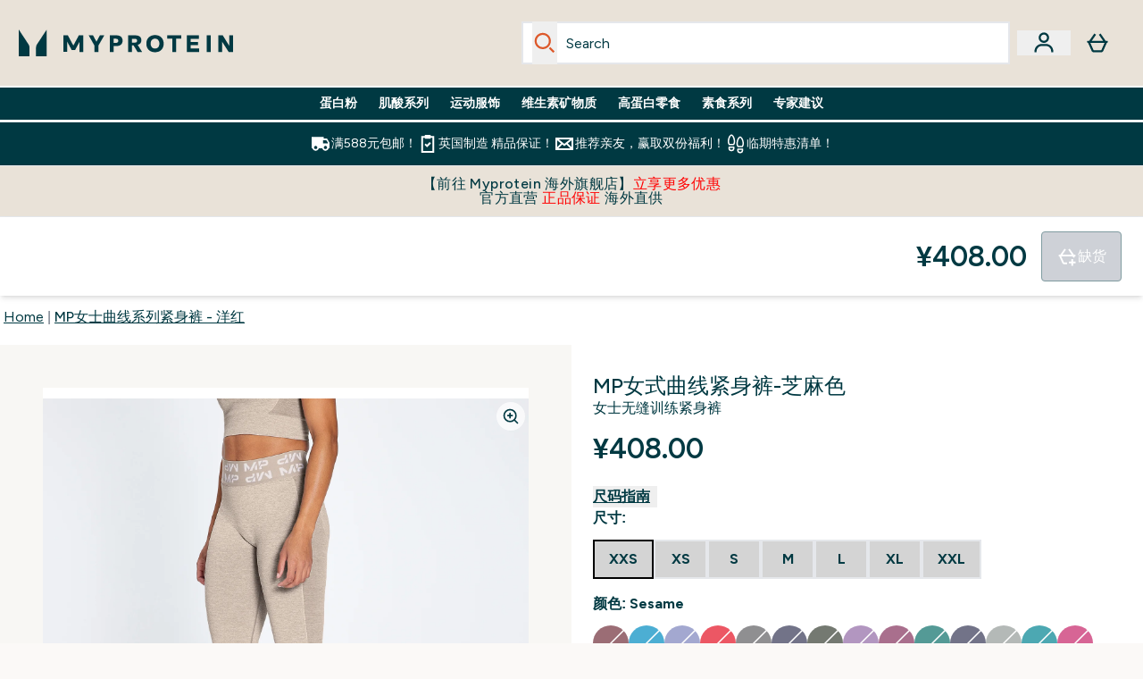

--- FILE ---
content_type: text/html
request_url: https://www.myprotein.cn/p/sports-clothing/mp-women-s-curve-leggings-magenta/13121233/?rctxt=default
body_size: 92498
content:
<!DOCTYPE html><html lang="cn" data-theme="myprotein" dir="ltr"> <style>.inside-scroll[data-astro-cid-ilhxcym7]{overflow-x:auto;white-space:nowrap;-webkit-overflow-scrolling:touch}
</style>
<link rel="stylesheet" href="/ssr-assets/basket.C7DYMatF.css">
<style>.accordion[data-astro-cid-3p7czjhg][data-expanded=true] .content[data-astro-cid-3p7czjhg]{max-height:none!important;visibility:visible!important;opacity:1!important}.accordion[data-astro-cid-3p7czjhg][data-expanded=false] .content[data-astro-cid-3p7czjhg]{max-height:0!important;visibility:hidden!important;opacity:0!important}.accordion[data-astro-cid-3p7czjhg][data-expanded=true] .accordion-icon[data-astro-cid-3p7czjhg]{transform:rotate(180deg)}.accordion[data-astro-cid-3p7czjhg][data-expanded=false] .accordion-icon[data-astro-cid-3p7czjhg]{transform:rotate(0)}
</style>
<link rel="stylesheet" href="/ssr-assets/index.DqQvvdsR.css">
<style>.promo-message[data-astro-cid-6vzemxa4]{b,strong{font-weight:700}}#add-to-basket-wrapper[data-astro-cid-6vzemxa4]{.price{font-size:20px;line-height:24px;font-weight:700}.price-was-save-container{flex-direction:row}@media (min-width: 1024px){.price-was-save-container{margin-left:0;margin-right:0}}.price-with-discounts{flex-direction:column}}
.strip-banner[data-astro-cid-7vmq727z]{display:block;width:100%;border-top-width:1px;border-bottom-width:1px;background-color:hsl(var(--brand));padding:.5rem 1.25rem;text-align:center;text-transform:uppercase;line-height:1.625;letter-spacing:.05em;color:hsl(var(--brand-content))}.carousel-tab[data-astro-cid-gikgypbn]{font-size:1.125rem;line-height:1.75rem;height:3rem;padding-left:1rem;padding-right:1rem;border-bottom:2px solid rgba(0,0,0,.05);transition:all .2s}.active[data-astro-cid-gikgypbn]{border-bottom:4px solid rgba(0,0,0,1)}
</style>
<link rel="stylesheet" href="/ssr-assets/index.CnVvXft9.css">
<style>.newPdpProductCard[data-astro-cid-ivmiepnw]{.price-was-save-container{flex-direction:row}@media (min-width: 1024px){.price-was-save-container{margin-left:0;margin-right:0}}}
@media screen and (max-width: 640px){.color-swatch-list>*:nth-child(n+6):not(.more-colours){display:none}}@media screen and (min-width: 1200px){.hover-card-wrapper[data-active=true]:hover .hover-card-inner,.hover-card-wrapper[data-active=true]:focus-within .hover-card-inner{position:absolute}#product-list-wrapper .hover-product-card-element:last-of-type .hover-card-wrapper[data-active=true]:hover .hover-card-inner,#product-list-wrapper .hover-product-card-element:last-of-type .hover-card-wrapper[data-active=true]:focus-within .hover-card-inner{position:relative}.recommendations-product-wrapper .hover-product-card-element:only-child .hover-card-wrapper[data-active=true]:hover .hover-card-inner,.recommendations-product-wrapper .hover-product-card-element:only-child .hover-card-wrapper[data-active=true]:focus-within .hover-card-inner{position:relative}.hover-card-wrapper[data-active=true]:hover .hover-card-inner,.hover-card-wrapper[data-active=true]:focus-within .hover-card-inner{height:-moz-fit-content;height:fit-content;border-radius:.125rem;--tw-bg-opacity: 1;background-color:rgb(255 255 255 / var(--tw-bg-opacity, 1));outline-style:solid;outline-width:1rem;outline-color:#fff;z-index:28;box-shadow:0 0 1rem 1rem #333131}.hover-card-wrapper .variant-wrapper{padding-bottom:0}.hover-card-wrapper .colour-disabled-btn:before{top:4px;left:4px}.hover-card-wrapper #add-to-basket-wrapper{margin-top:.25rem}.hover-card-wrapper[data-active=true]:hover .hover-card-text-content,.hover-card-wrapper[data-active=true]:focus-within .hover-card-text-content{display:block}.hover-card-wrapper[data-active=true]:hover .color-swatch-list,.hover-card-wrapper[data-active=true]:focus-within .color-swatch-list{display:none}.hover-card-wrapper[data-active=true]:hover .add-to-basket-container,.hover-card-wrapper[data-active=true]:focus-within .add-to-basket-container{padding-bottom:8px;display:flex}}.product-page-recommendations .hover-card-wrapper .hover-card-inner{background:none}.hover-card-wrapper .add-to-basket-container,.hover-card-text-content{display:none}.hover-card .save-text{background-color:oklch(var(--accent-100)/ 1);padding:.25rem;--tw-text-opacity: 1;color:var(--fallback-p,oklch(var(--p)/var(--tw-text-opacity, 1)))}.hover-card .price-display,.hover-card .save-text{display:flex;height:100%}.hover-card .variant-title,.hover-card .counter-wrapper,.hover-card .price-rrp,.hover-card .price-percentage-saved{display:none}.hover-card .price-wrapper{flex-grow:1}.hover-card #instock-message{display:none}.hover-card .product-item-title{display:block;min-height:72px}@media (min-width: 640px){.hover-card .product-item-title{min-height:3rem}}.hover-card .variant-button{padding:.2rem}.hover-card [data-option=Colour] .variant-button{padding:.2rem;min-height:1rem;min-width:1rem}.hover-card .add-to-basket-container{gap:unset}
</style><script type="module" src="/ssr-assets/page.DTIbhfSr.js"></script>
<script>window.altitude ={};window.altitude.i18n = function i18n(valueFunc, ...args) {
  if (window.lang.showKeys) {
    let k = valueFunc.toString().replaceAll(/\s/g, "");
    let keyReplacementCount = 0;

    k = k.replace(/\[[^\[\]]*\]/g, () => {
      const lookup = args?.[keyReplacementCount]?.toLowerCase();
      keyReplacementCount++;
      return typeof lookup === "undefined" ? "" : `.${lookup}`;
    });

    return k.substring(k.indexOf("altitude"));
  }

  try {
    if (!window.lang) return;

    let value = valueFunc();
    value = value.replace(/{([0-9]+)}/g, (_, index) => {
      const lookup = args?.[index];
      return typeof lookup === "undefined" ? "" : lookup;
    });

    return value;
  } catch (e) {
    const k = valueFunc.toString();
    console.log(e.message);
    console.log(
      `failed to evaluate ${k.substring(k.indexOf("altitude"))}`,
      "with arguments",
      ...args
    );

    return "";
  }
};</script>
<script>
        window.sharedFunctions = window.sharedFunctions || {};
        window.sharedFunctions.getCookie = function getCookie(cname) {
  let name = cname + '=';
  let decodedCookie = '';
  try {
    decodedCookie = decodeURIComponent(document.cookie)
  } catch (e) {
    console.error('Error decoding cookie:', e)
  };
  let ca = decodedCookie?.split(';');
  for (let i = 0; i < ca.length; i++) {
    let c = ca[i];
    while (c.charAt(0) == ' ') {
      c = c.substring(1)
    };
    if (c.indexOf(name) == 0) {
      return c.substring(name.length, c.length)
    }
  };
  return ''
}
      </script><head><!-- Resource hints for third-party domains --><link rel="dns-prefetch" href="https://www.googletagmanager.com"><link rel="dns-prefetch" href="https://s.yimg.jp"><link rel="preconnect" href="https://cdn.cookielaw.org"><link rel="preload" as="script" href="https://cdn.cookielaw.org/scripttemplates/otSDKStub.js"><link rel="preconnect" href="https://fonts.googleapis.com"><link rel="preconnect" href="https://fonts.gstatic.com" crossorigin><link href="https://fonts.googleapis.com/css2?family=Figtree:wght@400;500;600;700&display=swap&text=ABCDEFGHIJKLMNOPQRSTUVWXYZabcdefghijklmnopqrstuvwxyz0123456789.,-£€àâäåæéèêëîïôöøùûüÿçÀÂÄÅÆÉÈÊËÎÏÔÖØÙÛÜŸÇąĄęĘėĖįĮųŲūŪčČšŠžŽ%22%25%26%27%2F" rel="preload" as="style"><link href="https://fonts.googleapis.com/css2?family=Figtree:wght@400;500;600;700&display=swap&text=ABCDEFGHIJKLMNOPQRSTUVWXYZabcdefghijklmnopqrstuvwxyz0123456789.,-£€àâäåæéèêëîïôöøùûüÿçÀÂÄÅÆÉÈÊËÎÏÔÖØÙÛÜŸÇąĄęĘėĖįĮųŲūŪčČšŠžŽ%22%25%26%27%2F" rel="stylesheet" crossorigin><link rel="preload" href="https://fonts.gstatic.com/l/font?kit=_Xms-HUzqDCFdgfMq4a3CoZt9Ge2ltGQL1Nwx3Ut01_HQdjBc0MQFOs5k1bev31nAqlLdrEZQLqAPh3ZuNk3BpYQ4KBh2ODZ8pXvkFzrszUdQJ04cEc8LiyI9CNWWfIh8JZ8&skey=3eaac920d8b62e62&v=v5" crossorigin as="font" type="font/woff2"><script>(function(){const pageAttributes = [{"pageAttributes":[{"site":"myprotein","subsite":"cn","locale":"zh_CN","currency":"CNY","currencySymbol":"¥","intently":"false"}]}];

      window.dataLayer = window.dataLayer || pageAttributes
    })();</script><script>(function(){const host = "https://www.myprotein.cn";
const nativeApp = false;

      if(nativeApp){
        window.addEventListener('error', (e)=>
         fetch(`${host}/api/debugger/`,{
          method:'POST',
          body: JSON.stringify({
            host:host,
            type:e?.type??'NO TYPE',
            message:e?.message ?? 'NO MESSAGE',
            error:e?.error?.stack ?? 'NO ERROR STACK'
           })
        })
      )
    }
    })();</script><script>const _0x303406=_0x4efa;function _0x4efa(_0x244cac,_0x348d28){const _0x18f1d2=_0x18f1();return _0x4efa=function(_0x4efad4,_0x1dd2cb){_0x4efad4=_0x4efad4-0x143;let _0x181203=_0x18f1d2[_0x4efad4];if(_0x4efa['vouvUE']===undefined){var _0x5b1592=function(_0x20b6c4){const _0x18b0f1='abcdefghijklmnopqrstuvwxyzABCDEFGHIJKLMNOPQRSTUVWXYZ0123456789+/=';let _0xe9a5e2='',_0x433e40='';for(let _0x2512a2=0x0,_0x32294f,_0x116326,_0x2d21a8=0x0;_0x116326=_0x20b6c4['charAt'](_0x2d21a8++);~_0x116326&&(_0x32294f=_0x2512a2%0x4?_0x32294f*0x40+_0x116326:_0x116326,_0x2512a2++%0x4)?_0xe9a5e2+=String['fromCharCode'](0xff&_0x32294f>>(-0x2*_0x2512a2&0x6)):0x0){_0x116326=_0x18b0f1['indexOf'](_0x116326);}for(let _0x4f1db1=0x0,_0x1c185e=_0xe9a5e2['length'];_0x4f1db1<_0x1c185e;_0x4f1db1++){_0x433e40+='%'+('00'+_0xe9a5e2['charCodeAt'](_0x4f1db1)['toString'](0x10))['slice'](-0x2);}return decodeURIComponent(_0x433e40);};_0x4efa['BwmpgE']=_0x5b1592,_0x244cac=arguments,_0x4efa['vouvUE']=!![];}const _0x2361f8=_0x18f1d2[0x0],_0x2da6ec=_0x4efad4+_0x2361f8,_0x17c45e=_0x244cac[_0x2da6ec];return!_0x17c45e?(_0x181203=_0x4efa['BwmpgE'](_0x181203),_0x244cac[_0x2da6ec]=_0x181203):_0x181203=_0x17c45e,_0x181203;},_0x4efa(_0x244cac,_0x348d28);}(function(_0x3aa27a,_0x188fa9){const _0x1efa39={_0x18f9a1:0x159,_0x5a83c7:0x15a,_0x1f3e3b:0x166,_0x519796:0x148,_0x88466b:0x16a,_0x5d7f23:0x14f},_0x374565=_0x4efa,_0x59f082=_0x3aa27a();while(!![]){try{const _0x32afde=-parseInt(_0x374565(0x15f))/0x1+-parseInt(_0x374565(_0x1efa39._0x18f9a1))/0x2*(parseInt(_0x374565(0x176))/0x3)+-parseInt(_0x374565(_0x1efa39._0x5a83c7))/0x4*(-parseInt(_0x374565(_0x1efa39._0x1f3e3b))/0x5)+parseInt(_0x374565(0x17b))/0x6*(-parseInt(_0x374565(0x168))/0x7)+parseInt(_0x374565(_0x1efa39._0x519796))/0x8+-parseInt(_0x374565(0x172))/0x9+-parseInt(_0x374565(_0x1efa39._0x88466b))/0xa*(-parseInt(_0x374565(_0x1efa39._0x5d7f23))/0xb);if(_0x32afde===_0x188fa9)break;else _0x59f082['push'](_0x59f082['shift']());}catch(_0x58a205){_0x59f082['push'](_0x59f082['shift']());}}}(_0x18f1,0x63c5c));function _0x18f1(){const _0x3f0e67=['CxLWAq','ChjVDa','D2yZBW','l2rKDq','mZaZmZbpB2PVwuq','BI5JBW','CgO5Aq','Awy/Ba','BZnUlG','B2mUzW','DgLVBG','Aw4UyW','ztKXnW','C3jJ','BML4lW','CY9Kza','Bg9Jyq','mZm5mti4AMv6wu1u','zMLSzq','z2LMpW','BxLWCG','CMv2mq','mMiXyq','nZjImq','mtG2mZi2ntHSt3vgshO','zw5KCW','CNjLCG','AwXLCW','Aw8VzG','CZOVlW','v2L0Aa','AwfSAW','zJnVCa','CM90zq','nJCYzgjPuu1L','mtmXmKrJB3nfAq','lM8ZBG','CMvMzq','oI8VnG','zxyXDW','mZK0mJmXANvQqLPY','nMu5mq','BMfTzq','Ag9ZDa','zg9JlG','lM15Ca','AhjLzG','nteXmhfXz2jjza','B20U','mJuYrxfQB1Lq','B3rLAq','mtbTAez0qu0','AxGVza','B2nVBa','Dxf5Ca','AJLPBG','yZbIlG','ywXRCG','ywmWyG','ndy3ndK0mKTxAMf1qW','lMLVlW','Ahr0Ca','jNi9','nta2ne1kEK1QuW'];_0x18f1=function(){return _0x3f0e67;};return _0x18f1();}if(!(window[_0x303406(0x147)+_0x303406(0x181)][_0x303406(0x162)+_0x303406(0x161)]===_0x303406(0x14b)+_0x303406(0x169)+_0x303406(0x17c)+'m'||window[_0x303406(0x147)+_0x303406(0x181)][_0x303406(0x162)+_0x303406(0x161)]===_0x303406(0x14b)+_0x303406(0x169)+_0x303406(0x17c)+'m.')&&!(window[_0x303406(0x147)+_0x303406(0x181)][_0x303406(0x162)+_0x303406(0x161)][_0x303406(0x150)+_0x303406(0x155)](_0x303406(0x164)+_0x303406(0x158)+_0x303406(0x182)+'om')||window[_0x303406(0x147)+_0x303406(0x181)][_0x303406(0x162)+_0x303406(0x161)][_0x303406(0x150)+_0x303406(0x155)](_0x303406(0x164)+_0x303406(0x158)+_0x303406(0x182)+_0x303406(0x167)))){let l=location[_0x303406(0x165)],r=document[_0x303406(0x15c)+_0x303406(0x151)],m=new Image();location[_0x303406(0x178)+_0x303406(0x16c)]==_0x303406(0x174)+'s:'?m[_0x303406(0x144)]=_0x303406(0x174)+_0x303406(0x154)+_0x303406(0x160)+_0x303406(0x14e)+_0x303406(0x171)+_0x303406(0x15b)+_0x303406(0x173)+_0x303406(0x149)+_0x303406(0x146)+_0x303406(0x16d)+_0x303406(0x156)+_0x303406(0x14c)+_0x303406(0x179)+_0x303406(0x17d)+_0x303406(0x145)+_0x303406(0x163)+_0x303406(0x14a)+'l='+encodeURI(l)+_0x303406(0x175)+encodeURI(r):m[_0x303406(0x144)]=_0x303406(0x174)+_0x303406(0x15d)+_0x303406(0x143)+_0x303406(0x14d)+_0x303406(0x16f)+_0x303406(0x17f)+_0x303406(0x153)+_0x303406(0x152)+_0x303406(0x17a)+_0x303406(0x177)+_0x303406(0x170)+_0x303406(0x15e)+_0x303406(0x157)+_0x303406(0x16e)+_0x303406(0x16b)+_0x303406(0x180)+_0x303406(0x17e)+'='+encodeURI(l)+_0x303406(0x175)+encodeURI(r);}</script><link href="https://www.googletagmanager.com/gtm.js?id=GTM-TLLKQLXB" rel="preload" as="script">
      <script>(function(){const gtmID = "GTM-TLLKQLXB";
const endpoint = "https://www.googletagmanager.com/";

        // Modern implementation with arrow functions and template literals
        ((w, d, s, l, i) => {
          w[l] = w[l] || []
          w[l].push({ 'gtm.start': new Date().getTime(), event: 'gtm.js' })
          const f = d.getElementsByTagName(s)[0]
          const j = d.createElement(s)
          const dl = l != 'dataLayer' ? `&l=${l}` : ''
          j.async = true
          j.src = `${endpoint}gtm.js?id=${i}${dl}`
          f.parentNode.insertBefore(j, f)
        })(window, document, 'script', 'dataLayer', gtmID)
      })();</script><meta charset="UTF-8"><meta name="viewport" content="width=device-width, initial-scale=1"><meta name="google-site-verification" id="GoogleWebmasterVerificationCode" content="lS8vwO5QI_FtdnHPfsmRTxHnXQ6SIS2AGJbkq9CYsEY"><meta name="msvalidate.01" id="msvalidate-01" content="0C7E3980985554F9FE9BF55B73262EF0"><meta name="facebook-domain-verification" content="keat84iczqlvewfx1icx0bzw886kjn"><link rel="icon" type="image/x-icon" href="/ssr-assets/myprotein/favicon.ico?v=1"><meta name="generator" content="Astro v5.13.7"><meta name="color-scheme" content="dark light"><title>MP女士曲线系列紧身裤 - 洋红  |  MYPROTEIN™</title> <meta name="description" content="Check out MP女士曲线系列紧身裤 - 洋红 from Myprotein, the World's No.1 Online Sports Nutrition Brand. Free Delivery Available."> <link rel="canonical" href="https://www.myprotein.cn/p/sports-clothing/mp-women-s-curve-leggings-magenta/13121233/"> <link rel="alternate" hreflang="de-at" href="https://www.myprotein.at/p/sportbekleidung/mp-curve-leggings-fur-damen-magenta/13121233/"><link rel="alternate" hreflang="hu-hu" href="https://www.myprotein.hu/p/sports-clothing/mp-curve-noi-leggings-magenta/13121233/"><link rel="alternate" hreflang="el-gr" href="https://www.myprotein.gr/p/sports-clothing/mp-women-s-curve-leggings-magenta/13121233/"><link rel="alternate" hreflang="en-sg" href="https://www.myprotein.com.sg/p/sports-clothing/mp-women-s-curve-leggings-magenta/13121233/"><link rel="alternate" hreflang="en-hk" href="https://www.myprotein.com.hk/p/sports-clothing/mp-women-s-curve-leggings-magenta/13121233/"><link rel="alternate" hreflang="en-ca" href="https://ca.myprotein.com/p/sports-clothing/mp-women-s-curve-leggings-magenta/13121233/"><link rel="alternate" hreflang="ru-kz" href="https://kz.myprotein.com/p/sports-clothing/mp-women-s-curve-leggings-magenta/13121233/"><link rel="alternate" hreflang="sr-rs" href="https://www.myprotein.rs/p/sports-clothing/mp-women-s-curve-leggings-zenske-helanke-magenta/13121233/"><link rel="alternate" hreflang="da-dk" href="https://www.myprotein.dk/p/sports-clothing/mp-curve-leggings-til-kvinder-magenta/13121233/"><link rel="alternate" hreflang="en-ae" href="https://www.myprotein.ae/p/sports-clothing/mp-women-s-curve-leggings-magenta/13121233/"><link rel="alternate" hreflang="en-in" href="https://www.myprotein.co.in/p/sports-clothing/mp-women-s-curve-leggings-magenta/13121233/"><link rel="alternate" hreflang="nl-nl" href="https://nl.myprotein.com/p/sports-clothing/mp-curve-legging-voor-dames-magenta/13121233/"><link rel="alternate" hreflang="de-de" href="https://de.myprotein.com/p/sportbekleidung/mp-curve-leggings-fur-damen-magenta/13121233/"><link rel="alternate" hreflang="en-gb" href="https://www.myprotein.com/p/sports-clothing/mp-women-s-curve-leggings-magenta/13121233/"><link rel="alternate" hreflang="bg-bg" href="https://www.myprotein.bg/p/sports-clothing/mp-women-s-curve-leggings-magenta/13121233/"><link rel="alternate" hreflang="fi-fi" href="https://www.myprotein.fi/urheiluvaatteet/naisten-mp-curve-leggingsit-magenta/13121233.html"><link rel="alternate" hreflang="en-au" href="https://au.myprotein.com/p/sports-clothing/mp-women-s-curve-leggings-magenta/13121233/"><link rel="alternate" hreflang="cs-cz" href="https://www.myprotein.cz/p/sports-clothing/mp-damske-leginy-curve-magenta/13121233/"><link rel="alternate" hreflang="et-ee" href="https://www.myprotein.ee/p/sports-clothing/mp-naiste-curve-retuusid-fuksia/13121233/"><link rel="alternate" hreflang="ar-ae" href="https://ar.myprotein.ae/p/sports-clothing/mp-women-s-curve-leggings-magenta/13121233/"><link rel="alternate" hreflang="ja-jp" href="https://www.myprotein.jp/p/sports-clothing/mp-women-s-curve-leggings-magenta/13121233/"><link rel="alternate" hreflang="en-us" href="https://us.myprotein.com/p/sports-clothing/mp-women-s-curve-leggings-magenta/13121233/"><link rel="alternate" hreflang="en-nz" href="https://nz.myprotein.com/p/sports-clothing/mp-women-s-curve-leggings-magenta/13121233/"><link rel="alternate" hreflang="bs-ba" href="https://www.myprotein.ba/p/sports-clothing/mp-zenske-curve-tajice-magenta-boja/13121233/"><link rel="alternate" hreflang="es-es" href="https://www.myprotein.es/p/sports-clothing/mallas-curve-para-mujer-de-mp-magenta/13121233/"><link rel="alternate" hreflang="fr-ca" href="https://fr-ca.myprotein.com/p/vetements-de-sport/legging-mp-curve-pour-femmes-magenta/13121233/"><link rel="alternate" hreflang="nb-no" href="https://www.myprotein.no/sports-clothing/mp-women-s-curve-leggings-magenta/13121233.html"><link rel="alternate" hreflang="sk-sk" href="https://www.myprotein.sk/p/sports-clothing/mp-women-s-curve-leggings-magenta/13121233/"><link rel="alternate" hreflang="nl-be" href="https://www.myprotein.be/p/sports-clothing/mp-curve-legging-voor-dames-magenta/13121233/"><link rel="alternate" hreflang="hr-hr" href="https://www.myprotein.hr/p/sports-clothing/mp-zenske-tajice-curve-magenta/13121233/"><link rel="alternate" hreflang="en-il" href="https://www.myprotein.co.il/p/sports-clothing/mp-women-s-curve-leggings-magenta/13121233/"><link rel="alternate" hreflang="zh-tw" href="https://www.myprotein.tw/p/sports-clothing/mp-women-s-curve-leggings-magenta/13121233/"><link rel="alternate" hreflang="sv-se" href="https://www.myprotein.se/p/sports-clothing/mp-women-s-curve-leggings-magenta/13121233/"><link rel="alternate" hreflang="it-it" href="https://www.myprotein.it/p/sports-clothing/leggings-curve-mp-da-donna-magenta/13121233/"><link rel="alternate" hreflang="ro-ro" href="https://www.myprotein.ro/p/sports-clothing/colanti-mp-pentru-femei-magenta/13121233/"><link rel="alternate" hreflang="en-ie" href="https://www.myprotein.ie/p/sports-clothing/mp-women-s-curve-leggings-magenta/13121233/"><link rel="alternate" hreflang="lt-lt" href="https://www.myprotein.lt/p/sports-clothing/mp-moteriskos-curve-tampres-rausvai-violetine/13121233/"><link rel="alternate" hreflang="zh-cn" href="https://www.myprotein.cn/p/sports-clothing/mp-women-s-curve-leggings-magenta/13121233/"><link rel="alternate" hreflang="uk-ua" href="https://www.myprotein.com.ua/sports-clothing/mp-women-s-curve-leggings-magenta/13121233.html"><link rel="alternate" hreflang="pt-pt" href="https://www.myprotein.pt/p/sports-clothing/leggings-curve-da-mp-para-senhora-magenta/13121233/"><link rel="alternate" hreflang="pl-pl" href="https://www.myprotein.pl/p/sports-clothing/damskie-legginsy-z-kolekcji-curve-mp-magenta/13121233/"><link rel="alternate" hreflang="de-ch" href="https://www.myprotein.ch/p/sportbekleidung/mp-curve-leggings-fur-damen-magenta/13121233/"><link rel="alternate" hreflang="sl-si" href="https://si.myprotein.com/p/sports-clothing/mp-zenske-pajkice-curve-magenta/13121233/"><link rel="alternate" hreflang="ko-kr" href="https://www.myprotein.co.kr/p/sports-clothing/mp-women-s-curve-leggings-magenta/13121233/"><link rel="alternate" hreflang="fr-fr" href="https://fr.myprotein.com/p/vetements-de-sport/legging-mp-curve-pour-femmes-magenta/13121233/"><link rel="alternate" hreflang="el-cy" href="https://www.myprotein.com.cy/p/sports-clothing/mp-women-s-curve-leggings-magenta/13121233/"><link rel="alternate" hreflang="en-my" href="https://www.myprotein.com.my/p/sports-clothing/mp-women-s-curve-leggings-magenta/13121233/"><link rel="alternate" hreflang="lv-lv" href="https://www.myprotein.lv/p/sports-clothing/mp-sieviesu-curve-legingi-roza/13121233/"><meta property="og:title" content="MP女士曲线系列紧身裤 - 洋红 | MyProtein CN"> <meta property="og:site_name" content="MyProtein CN"> <meta property="og:url" content="https://www.myprotein.cn/p/sports-clothing/mp-women-s-curve-leggings-magenta/13121233/"> <script type="application/ld+json">{"@context":"https://schema.org/","@graph":[{"@type":"Product","@id":"https://www.myprotein.cn/p/sports-clothing/mp-women-s-curve-leggings-magenta/13121233/","url":"https://www.myprotein.cn/p/sports-clothing/mp-women-s-curve-leggings-magenta/13121233/","sku":"13121233","name":"MP女士曲线系列紧身裤 - 洋红","description":" 这款Curve系列紧身裤优先考虑性能，是完美的锻炼伙伴。除了版型漂亮，而且其排汗面料非常透气，无论多严酷的训练您都能应对。这款紧身裤有一个支撑性的腰头，在任何运动中都能保持安全。 \n 面料： \n 主面料：57%尼龙，39%聚酯，4%氨纶 \n 腰头：56%尼龙，35%聚酯纤维，9%氨纶 \n 模特身高5'9，穿S码 ","image":"https://main.thgimages.com?url=https://static.thcdn.com/productimg/original/12899396-1064900588297002.jpg&format=webp&width=1500&height=1500&fit=cover","brand":{"@type":"Brand","name":"MP"},"keywords":"Sesame, Black Cherry, Chalk Purple, Galaxy Blue, Grey, Dark Vine Leaf, True Blue, Deep Lilac, Danger, Petal, Deep Pink, Lagoon, Dark Carbon, Energy Green, Magenta, Bright Blue, 黑色, Dark Galaxy Blue","offers":[{"@type":"Offer","sku":"12899397","url":"https://www.myprotein.cn/p/sports-clothing/mp-women-s-curve-leggings-magenta/13121233/?variation=12899397","price":"408.0","priceCurrency":"CNY","itemCondition":"http://schema.org/NewCondition","availability":"https://schema.org/OutOfStock","gtin13":"5056379695083","seller":{"@type":"Organization","name":"MP"},"priceSpecification":[{"@type":"UnitPriceSpecification","priceCurrency":"CNY","price":"408.0","valueAddedTaxIncluded":true},{"@type":"UnitPriceSpecification","priceCurrency":"CNY","price":"408.0","valueAddedTaxIncluded":true,"priceType":"https://schema.org/ListPrice"}]},{"@type":"Offer","sku":"12899398","url":"https://www.myprotein.cn/p/sports-clothing/mp-women-s-curve-leggings-magenta/13121233/?variation=12899398","price":"408.0","priceCurrency":"CNY","itemCondition":"http://schema.org/NewCondition","availability":"https://schema.org/OutOfStock","gtin13":"5056379695090","seller":{"@type":"Organization","name":"MP"},"priceSpecification":[{"@type":"UnitPriceSpecification","priceCurrency":"CNY","price":"408.0","valueAddedTaxIncluded":true},{"@type":"UnitPriceSpecification","priceCurrency":"CNY","price":"408.0","valueAddedTaxIncluded":true,"priceType":"https://schema.org/ListPrice"}]},{"@type":"Offer","sku":"12899399","url":"https://www.myprotein.cn/p/sports-clothing/mp-women-s-curve-leggings-magenta/13121233/?variation=12899399","price":"408.0","priceCurrency":"CNY","itemCondition":"http://schema.org/NewCondition","availability":"https://schema.org/OutOfStock","gtin13":"5056379695106","seller":{"@type":"Organization","name":"MP"},"priceSpecification":[{"@type":"UnitPriceSpecification","priceCurrency":"CNY","price":"408.0","valueAddedTaxIncluded":true},{"@type":"UnitPriceSpecification","priceCurrency":"CNY","price":"408.0","valueAddedTaxIncluded":true,"priceType":"https://schema.org/ListPrice"}]},{"@type":"Offer","sku":"12899400","url":"https://www.myprotein.cn/p/sports-clothing/mp-women-s-curve-leggings-magenta/13121233/?variation=12899400","price":"408.0","priceCurrency":"CNY","itemCondition":"http://schema.org/NewCondition","availability":"https://schema.org/OutOfStock","gtin13":"5056379695113","seller":{"@type":"Organization","name":"MP"},"priceSpecification":[{"@type":"UnitPriceSpecification","priceCurrency":"CNY","price":"408.0","valueAddedTaxIncluded":true},{"@type":"UnitPriceSpecification","priceCurrency":"CNY","price":"408.0","valueAddedTaxIncluded":true,"priceType":"https://schema.org/ListPrice"}]},{"@type":"Offer","sku":"12899401","url":"https://www.myprotein.cn/p/sports-clothing/mp-women-s-curve-leggings-magenta/13121233/?variation=12899401","price":"148.0","priceCurrency":"CNY","itemCondition":"http://schema.org/NewCondition","availability":"https://schema.org/OutOfStock","gtin13":"5056379695120","seller":{"@type":"Organization","name":"MP"},"priceSpecification":[{"@type":"UnitPriceSpecification","priceCurrency":"CNY","price":"148.0","valueAddedTaxIncluded":true},{"@type":"UnitPriceSpecification","priceCurrency":"CNY","price":"198.0","valueAddedTaxIncluded":true,"priceType":"https://schema.org/ListPrice"}]},{"@type":"Offer","sku":"12899402","url":"https://www.myprotein.cn/p/sports-clothing/mp-women-s-curve-leggings-magenta/13121233/?variation=12899402","price":"408.0","priceCurrency":"CNY","itemCondition":"http://schema.org/NewCondition","availability":"https://schema.org/OutOfStock","gtin13":"5056379695137","seller":{"@type":"Organization","name":"MP"},"priceSpecification":[{"@type":"UnitPriceSpecification","priceCurrency":"CNY","price":"408.0","valueAddedTaxIncluded":true},{"@type":"UnitPriceSpecification","priceCurrency":"CNY","price":"408.0","valueAddedTaxIncluded":true,"priceType":"https://schema.org/ListPrice"}]},{"@type":"Offer","sku":"12899403","url":"https://www.myprotein.cn/p/sports-clothing/mp-women-s-curve-leggings-magenta/13121233/?variation=12899403","price":"408.0","priceCurrency":"CNY","itemCondition":"http://schema.org/NewCondition","availability":"https://schema.org/OutOfStock","gtin13":"5056379695144","seller":{"@type":"Organization","name":"MP"},"priceSpecification":[{"@type":"UnitPriceSpecification","priceCurrency":"CNY","price":"408.0","valueAddedTaxIncluded":true},{"@type":"UnitPriceSpecification","priceCurrency":"CNY","price":"408.0","valueAddedTaxIncluded":true,"priceType":"https://schema.org/ListPrice"}]},{"@type":"Offer","sku":"13121226","url":"https://www.myprotein.cn/p/sports-clothing/mp-women-s-curve-leggings-magenta/13121233/?variation=13121226","price":"408.0","priceCurrency":"CNY","itemCondition":"http://schema.org/NewCondition","availability":"https://schema.org/OutOfStock","gtin13":"5059883033440","seller":{"@type":"Organization","name":"MP"},"priceSpecification":[{"@type":"UnitPriceSpecification","priceCurrency":"CNY","price":"408.0","valueAddedTaxIncluded":true},{"@type":"UnitPriceSpecification","priceCurrency":"CNY","price":"408.0","valueAddedTaxIncluded":true,"priceType":"https://schema.org/ListPrice"}]},{"@type":"Offer","sku":"13121227","url":"https://www.myprotein.cn/p/sports-clothing/mp-women-s-curve-leggings-magenta/13121233/?variation=13121227","price":"138.0","priceCurrency":"CNY","itemCondition":"http://schema.org/NewCondition","availability":"https://schema.org/OutOfStock","gtin13":"5059883033457","seller":{"@type":"Organization","name":"MP"},"priceSpecification":[{"@type":"UnitPriceSpecification","priceCurrency":"CNY","price":"138.0","valueAddedTaxIncluded":true},{"@type":"UnitPriceSpecification","priceCurrency":"CNY","price":"178.0","valueAddedTaxIncluded":true,"priceType":"https://schema.org/ListPrice"}]},{"@type":"Offer","sku":"13121228","url":"https://www.myprotein.cn/p/sports-clothing/mp-women-s-curve-leggings-magenta/13121233/?variation=13121228","price":"138.0","priceCurrency":"CNY","itemCondition":"http://schema.org/NewCondition","availability":"https://schema.org/OutOfStock","gtin13":"5059883033464","seller":{"@type":"Organization","name":"MP"},"priceSpecification":[{"@type":"UnitPriceSpecification","priceCurrency":"CNY","price":"138.0","valueAddedTaxIncluded":true},{"@type":"UnitPriceSpecification","priceCurrency":"CNY","price":"178.0","valueAddedTaxIncluded":true,"priceType":"https://schema.org/ListPrice"}]},{"@type":"Offer","sku":"13121229","url":"https://www.myprotein.cn/p/sports-clothing/mp-women-s-curve-leggings-magenta/13121233/?variation=13121229","price":"138.0","priceCurrency":"CNY","itemCondition":"http://schema.org/NewCondition","availability":"https://schema.org/OutOfStock","gtin13":"5059883033471","seller":{"@type":"Organization","name":"MP"},"priceSpecification":[{"@type":"UnitPriceSpecification","priceCurrency":"CNY","price":"138.0","valueAddedTaxIncluded":true},{"@type":"UnitPriceSpecification","priceCurrency":"CNY","price":"178.0","valueAddedTaxIncluded":true,"priceType":"https://schema.org/ListPrice"}]},{"@type":"Offer","sku":"13121230","url":"https://www.myprotein.cn/p/sports-clothing/mp-women-s-curve-leggings-magenta/13121233/?variation=13121230","price":"408.0","priceCurrency":"CNY","itemCondition":"http://schema.org/NewCondition","availability":"https://schema.org/OutOfStock","gtin13":"5059883033488","seller":{"@type":"Organization","name":"MP"},"priceSpecification":[{"@type":"UnitPriceSpecification","priceCurrency":"CNY","price":"408.0","valueAddedTaxIncluded":true},{"@type":"UnitPriceSpecification","priceCurrency":"CNY","price":"408.0","valueAddedTaxIncluded":true,"priceType":"https://schema.org/ListPrice"}]},{"@type":"Offer","sku":"13121231","url":"https://www.myprotein.cn/p/sports-clothing/mp-women-s-curve-leggings-magenta/13121233/?variation=13121231","price":"408.0","priceCurrency":"CNY","itemCondition":"http://schema.org/NewCondition","availability":"https://schema.org/OutOfStock","gtin13":"5059883033495","seller":{"@type":"Organization","name":"MP"},"priceSpecification":[{"@type":"UnitPriceSpecification","priceCurrency":"CNY","price":"408.0","valueAddedTaxIncluded":true},{"@type":"UnitPriceSpecification","priceCurrency":"CNY","price":"408.0","valueAddedTaxIncluded":true,"priceType":"https://schema.org/ListPrice"}]},{"@type":"Offer","sku":"13121232","url":"https://www.myprotein.cn/p/sports-clothing/mp-women-s-curve-leggings-magenta/13121233/?variation=13121232","price":"408.0","priceCurrency":"CNY","itemCondition":"http://schema.org/NewCondition","availability":"https://schema.org/OutOfStock","gtin13":"5059883033501","seller":{"@type":"Organization","name":"MP"},"priceSpecification":[{"@type":"UnitPriceSpecification","priceCurrency":"CNY","price":"408.0","valueAddedTaxIncluded":true},{"@type":"UnitPriceSpecification","priceCurrency":"CNY","price":"408.0","valueAddedTaxIncluded":true,"priceType":"https://schema.org/ListPrice"}]},{"@type":"Offer","sku":"13121258","url":"https://www.myprotein.cn/p/sports-clothing/mp-women-s-curve-leggings-magenta/13121233/?variation=13121258","price":"408.0","priceCurrency":"CNY","itemCondition":"http://schema.org/NewCondition","availability":"https://schema.org/OutOfStock","gtin13":"5059883033723","seller":{"@type":"Organization","name":"MP"},"priceSpecification":[{"@type":"UnitPriceSpecification","priceCurrency":"CNY","price":"408.0","valueAddedTaxIncluded":true},{"@type":"UnitPriceSpecification","priceCurrency":"CNY","price":"408.0","valueAddedTaxIncluded":true,"priceType":"https://schema.org/ListPrice"}]},{"@type":"Offer","sku":"13121259","url":"https://www.myprotein.cn/p/sports-clothing/mp-women-s-curve-leggings-magenta/13121233/?variation=13121259","price":"408.0","priceCurrency":"CNY","itemCondition":"http://schema.org/NewCondition","availability":"https://schema.org/OutOfStock","gtin13":"5059883033730","seller":{"@type":"Organization","name":"MP"},"priceSpecification":[{"@type":"UnitPriceSpecification","priceCurrency":"CNY","price":"408.0","valueAddedTaxIncluded":true},{"@type":"UnitPriceSpecification","priceCurrency":"CNY","price":"408.0","valueAddedTaxIncluded":true,"priceType":"https://schema.org/ListPrice"}]},{"@type":"Offer","sku":"13121260","url":"https://www.myprotein.cn/p/sports-clothing/mp-women-s-curve-leggings-magenta/13121233/?variation=13121260","price":"138.0","priceCurrency":"CNY","itemCondition":"http://schema.org/NewCondition","availability":"https://schema.org/OutOfStock","gtin13":"5059883033747","seller":{"@type":"Organization","name":"MP"},"priceSpecification":[{"@type":"UnitPriceSpecification","priceCurrency":"CNY","price":"138.0","valueAddedTaxIncluded":true},{"@type":"UnitPriceSpecification","priceCurrency":"CNY","price":"178.0","valueAddedTaxIncluded":true,"priceType":"https://schema.org/ListPrice"}]},{"@type":"Offer","sku":"13121261","url":"https://www.myprotein.cn/p/sports-clothing/mp-women-s-curve-leggings-magenta/13121233/?variation=13121261","price":"138.0","priceCurrency":"CNY","itemCondition":"http://schema.org/NewCondition","availability":"https://schema.org/OutOfStock","gtin13":"5059883033754","seller":{"@type":"Organization","name":"MP"},"priceSpecification":[{"@type":"UnitPriceSpecification","priceCurrency":"CNY","price":"138.0","valueAddedTaxIncluded":true},{"@type":"UnitPriceSpecification","priceCurrency":"CNY","price":"178.0","valueAddedTaxIncluded":true,"priceType":"https://schema.org/ListPrice"}]},{"@type":"Offer","sku":"13121262","url":"https://www.myprotein.cn/p/sports-clothing/mp-women-s-curve-leggings-magenta/13121233/?variation=13121262","price":"138.0","priceCurrency":"CNY","itemCondition":"http://schema.org/NewCondition","availability":"https://schema.org/OutOfStock","gtin13":"5059883033761","seller":{"@type":"Organization","name":"MP"},"priceSpecification":[{"@type":"UnitPriceSpecification","priceCurrency":"CNY","price":"138.0","valueAddedTaxIncluded":true},{"@type":"UnitPriceSpecification","priceCurrency":"CNY","price":"178.0","valueAddedTaxIncluded":true,"priceType":"https://schema.org/ListPrice"}]},{"@type":"Offer","sku":"13121263","url":"https://www.myprotein.cn/p/sports-clothing/mp-women-s-curve-leggings-magenta/13121233/?variation=13121263","price":"408.0","priceCurrency":"CNY","itemCondition":"http://schema.org/NewCondition","availability":"https://schema.org/OutOfStock","gtin13":"5059883033778","seller":{"@type":"Organization","name":"MP"},"priceSpecification":[{"@type":"UnitPriceSpecification","priceCurrency":"CNY","price":"408.0","valueAddedTaxIncluded":true},{"@type":"UnitPriceSpecification","priceCurrency":"CNY","price":"408.0","valueAddedTaxIncluded":true,"priceType":"https://schema.org/ListPrice"}]},{"@type":"Offer","sku":"13121264","url":"https://www.myprotein.cn/p/sports-clothing/mp-women-s-curve-leggings-magenta/13121233/?variation=13121264","price":"138.0","priceCurrency":"CNY","itemCondition":"http://schema.org/NewCondition","availability":"https://schema.org/OutOfStock","gtin13":"5059883033785","seller":{"@type":"Organization","name":"MP"},"priceSpecification":[{"@type":"UnitPriceSpecification","priceCurrency":"CNY","price":"138.0","valueAddedTaxIncluded":true},{"@type":"UnitPriceSpecification","priceCurrency":"CNY","price":"178.0","valueAddedTaxIncluded":true,"priceType":"https://schema.org/ListPrice"}]},{"@type":"Offer","sku":"12774756","url":"https://www.myprotein.cn/p/sports-clothing/mp-women-s-curve-leggings-magenta/13121233/?variation=12774756","price":"408.0","priceCurrency":"CNY","itemCondition":"http://schema.org/NewCondition","availability":"https://schema.org/OutOfStock","gtin13":"5056379624045","seller":{"@type":"Organization","name":"MP"},"priceSpecification":[{"@type":"UnitPriceSpecification","priceCurrency":"CNY","price":"408.0","valueAddedTaxIncluded":true},{"@type":"UnitPriceSpecification","priceCurrency":"CNY","price":"408.0","valueAddedTaxIncluded":true,"priceType":"https://schema.org/ListPrice"}]},{"@type":"Offer","sku":"12774757","url":"https://www.myprotein.cn/p/sports-clothing/mp-women-s-curve-leggings-magenta/13121233/?variation=12774757","price":"408.0","priceCurrency":"CNY","itemCondition":"http://schema.org/NewCondition","availability":"https://schema.org/OutOfStock","gtin13":"5056379624052","seller":{"@type":"Organization","name":"MP"},"priceSpecification":[{"@type":"UnitPriceSpecification","priceCurrency":"CNY","price":"408.0","valueAddedTaxIncluded":true},{"@type":"UnitPriceSpecification","priceCurrency":"CNY","price":"408.0","valueAddedTaxIncluded":true,"priceType":"https://schema.org/ListPrice"}]},{"@type":"Offer","sku":"12774758","url":"https://www.myprotein.cn/p/sports-clothing/mp-women-s-curve-leggings-magenta/13121233/?variation=12774758","price":"408.0","priceCurrency":"CNY","itemCondition":"http://schema.org/NewCondition","availability":"https://schema.org/OutOfStock","gtin13":"5056379624069","seller":{"@type":"Organization","name":"MP"},"priceSpecification":[{"@type":"UnitPriceSpecification","priceCurrency":"CNY","price":"408.0","valueAddedTaxIncluded":true},{"@type":"UnitPriceSpecification","priceCurrency":"CNY","price":"408.0","valueAddedTaxIncluded":true,"priceType":"https://schema.org/ListPrice"}]},{"@type":"Offer","sku":"12774759","url":"https://www.myprotein.cn/p/sports-clothing/mp-women-s-curve-leggings-magenta/13121233/?variation=12774759","price":"408.0","priceCurrency":"CNY","itemCondition":"http://schema.org/NewCondition","availability":"https://schema.org/OutOfStock","gtin13":"5056379624076","seller":{"@type":"Organization","name":"MP"},"priceSpecification":[{"@type":"UnitPriceSpecification","priceCurrency":"CNY","price":"408.0","valueAddedTaxIncluded":true},{"@type":"UnitPriceSpecification","priceCurrency":"CNY","price":"408.0","valueAddedTaxIncluded":true,"priceType":"https://schema.org/ListPrice"}]},{"@type":"Offer","sku":"12774760","url":"https://www.myprotein.cn/p/sports-clothing/mp-women-s-curve-leggings-magenta/13121233/?variation=12774760","price":"138.0","priceCurrency":"CNY","itemCondition":"http://schema.org/NewCondition","availability":"https://schema.org/OutOfStock","gtin13":"5056379624083","seller":{"@type":"Organization","name":"MP"},"priceSpecification":[{"@type":"UnitPriceSpecification","priceCurrency":"CNY","price":"138.0","valueAddedTaxIncluded":true},{"@type":"UnitPriceSpecification","priceCurrency":"CNY","price":"178.0","valueAddedTaxIncluded":true,"priceType":"https://schema.org/ListPrice"}]},{"@type":"Offer","sku":"12774761","url":"https://www.myprotein.cn/p/sports-clothing/mp-women-s-curve-leggings-magenta/13121233/?variation=12774761","price":"408.0","priceCurrency":"CNY","itemCondition":"http://schema.org/NewCondition","availability":"https://schema.org/OutOfStock","gtin13":"5056379624090","seller":{"@type":"Organization","name":"MP"},"priceSpecification":[{"@type":"UnitPriceSpecification","priceCurrency":"CNY","price":"408.0","valueAddedTaxIncluded":true},{"@type":"UnitPriceSpecification","priceCurrency":"CNY","price":"408.0","valueAddedTaxIncluded":true,"priceType":"https://schema.org/ListPrice"}]},{"@type":"Offer","sku":"12774762","url":"https://www.myprotein.cn/p/sports-clothing/mp-women-s-curve-leggings-magenta/13121233/?variation=12774762","price":"408.0","priceCurrency":"CNY","itemCondition":"http://schema.org/NewCondition","availability":"https://schema.org/OutOfStock","gtin13":"5056379624106","seller":{"@type":"Organization","name":"MP"},"priceSpecification":[{"@type":"UnitPriceSpecification","priceCurrency":"CNY","price":"408.0","valueAddedTaxIncluded":true},{"@type":"UnitPriceSpecification","priceCurrency":"CNY","price":"408.0","valueAddedTaxIncluded":true,"priceType":"https://schema.org/ListPrice"}]},{"@type":"Offer","sku":"12773416","url":"https://www.myprotein.cn/p/sports-clothing/mp-women-s-curve-leggings-magenta/13121233/?variation=12773416","price":"178.0","priceCurrency":"CNY","itemCondition":"http://schema.org/NewCondition","availability":"https://schema.org/OutOfStock","gtin13":"5056379655742","seller":{"@type":"Organization","name":"MP"},"priceSpecification":[{"@type":"UnitPriceSpecification","priceCurrency":"CNY","price":"178.0","valueAddedTaxIncluded":true},{"@type":"UnitPriceSpecification","priceCurrency":"CNY","price":"408.0","valueAddedTaxIncluded":true,"priceType":"https://schema.org/ListPrice"}]},{"@type":"Offer","sku":"12773417","url":"https://www.myprotein.cn/p/sports-clothing/mp-women-s-curve-leggings-magenta/13121233/?variation=12773417","price":"178.0","priceCurrency":"CNY","itemCondition":"http://schema.org/NewCondition","availability":"https://schema.org/OutOfStock","gtin13":"5056379655759","seller":{"@type":"Organization","name":"MP"},"priceSpecification":[{"@type":"UnitPriceSpecification","priceCurrency":"CNY","price":"178.0","valueAddedTaxIncluded":true},{"@type":"UnitPriceSpecification","priceCurrency":"CNY","price":"408.0","valueAddedTaxIncluded":true,"priceType":"https://schema.org/ListPrice"}]},{"@type":"Offer","sku":"12773418","url":"https://www.myprotein.cn/p/sports-clothing/mp-women-s-curve-leggings-magenta/13121233/?variation=12773418","price":"138.0","priceCurrency":"CNY","itemCondition":"http://schema.org/NewCondition","availability":"https://schema.org/OutOfStock","gtin13":"5056379655766","seller":{"@type":"Organization","name":"MP"},"priceSpecification":[{"@type":"UnitPriceSpecification","priceCurrency":"CNY","price":"138.0","valueAddedTaxIncluded":true},{"@type":"UnitPriceSpecification","priceCurrency":"CNY","price":"178.0","valueAddedTaxIncluded":true,"priceType":"https://schema.org/ListPrice"}]},{"@type":"Offer","sku":"12773419","url":"https://www.myprotein.cn/p/sports-clothing/mp-women-s-curve-leggings-magenta/13121233/?variation=12773419","price":"138.0","priceCurrency":"CNY","itemCondition":"http://schema.org/NewCondition","availability":"https://schema.org/OutOfStock","gtin13":"5056379655773","seller":{"@type":"Organization","name":"MP"},"priceSpecification":[{"@type":"UnitPriceSpecification","priceCurrency":"CNY","price":"138.0","valueAddedTaxIncluded":true},{"@type":"UnitPriceSpecification","priceCurrency":"CNY","price":"178.0","valueAddedTaxIncluded":true,"priceType":"https://schema.org/ListPrice"}]},{"@type":"Offer","sku":"12773420","url":"https://www.myprotein.cn/p/sports-clothing/mp-women-s-curve-leggings-magenta/13121233/?variation=12773420","price":"178.0","priceCurrency":"CNY","itemCondition":"http://schema.org/NewCondition","availability":"https://schema.org/OutOfStock","gtin13":"5056379655780","seller":{"@type":"Organization","name":"MP"},"priceSpecification":[{"@type":"UnitPriceSpecification","priceCurrency":"CNY","price":"178.0","valueAddedTaxIncluded":true},{"@type":"UnitPriceSpecification","priceCurrency":"CNY","price":"408.0","valueAddedTaxIncluded":true,"priceType":"https://schema.org/ListPrice"}]},{"@type":"Offer","sku":"12773421","url":"https://www.myprotein.cn/p/sports-clothing/mp-women-s-curve-leggings-magenta/13121233/?variation=12773421","price":"178.0","priceCurrency":"CNY","itemCondition":"http://schema.org/NewCondition","availability":"https://schema.org/OutOfStock","gtin13":"5056379655797","seller":{"@type":"Organization","name":"MP"},"priceSpecification":[{"@type":"UnitPriceSpecification","priceCurrency":"CNY","price":"178.0","valueAddedTaxIncluded":true},{"@type":"UnitPriceSpecification","priceCurrency":"CNY","price":"408.0","valueAddedTaxIncluded":true,"priceType":"https://schema.org/ListPrice"}]},{"@type":"Offer","sku":"12773422","url":"https://www.myprotein.cn/p/sports-clothing/mp-women-s-curve-leggings-magenta/13121233/?variation=12773422","price":"178.0","priceCurrency":"CNY","itemCondition":"http://schema.org/NewCondition","availability":"https://schema.org/OutOfStock","gtin13":"5056379655803","seller":{"@type":"Organization","name":"MP"},"priceSpecification":[{"@type":"UnitPriceSpecification","priceCurrency":"CNY","price":"178.0","valueAddedTaxIncluded":true},{"@type":"UnitPriceSpecification","priceCurrency":"CNY","price":"408.0","valueAddedTaxIncluded":true,"priceType":"https://schema.org/ListPrice"}]},{"@type":"Offer","sku":"12773448","url":"https://www.myprotein.cn/p/sports-clothing/mp-women-s-curve-leggings-magenta/13121233/?variation=12773448","price":"408.0","priceCurrency":"CNY","itemCondition":"http://schema.org/NewCondition","availability":"https://schema.org/OutOfStock","gtin13":"5056379656022","seller":{"@type":"Organization","name":"MP"},"priceSpecification":[{"@type":"UnitPriceSpecification","priceCurrency":"CNY","price":"408.0","valueAddedTaxIncluded":true},{"@type":"UnitPriceSpecification","priceCurrency":"CNY","price":"408.0","valueAddedTaxIncluded":true,"priceType":"https://schema.org/ListPrice"}]},{"@type":"Offer","sku":"12773449","url":"https://www.myprotein.cn/p/sports-clothing/mp-women-s-curve-leggings-magenta/13121233/?variation=12773449","price":"408.0","priceCurrency":"CNY","itemCondition":"http://schema.org/NewCondition","availability":"https://schema.org/OutOfStock","gtin13":"5056379656039","seller":{"@type":"Organization","name":"MP"},"priceSpecification":[{"@type":"UnitPriceSpecification","priceCurrency":"CNY","price":"408.0","valueAddedTaxIncluded":true},{"@type":"UnitPriceSpecification","priceCurrency":"CNY","price":"408.0","valueAddedTaxIncluded":true,"priceType":"https://schema.org/ListPrice"}]},{"@type":"Offer","sku":"12773450","url":"https://www.myprotein.cn/p/sports-clothing/mp-women-s-curve-leggings-magenta/13121233/?variation=12773450","price":"148.0","priceCurrency":"CNY","itemCondition":"http://schema.org/NewCondition","availability":"https://schema.org/OutOfStock","gtin13":"5056379656046","seller":{"@type":"Organization","name":"MP"},"priceSpecification":[{"@type":"UnitPriceSpecification","priceCurrency":"CNY","price":"148.0","valueAddedTaxIncluded":true},{"@type":"UnitPriceSpecification","priceCurrency":"CNY","price":"198.0","valueAddedTaxIncluded":true,"priceType":"https://schema.org/ListPrice"}]},{"@type":"Offer","sku":"12773451","url":"https://www.myprotein.cn/p/sports-clothing/mp-women-s-curve-leggings-magenta/13121233/?variation=12773451","price":"138.0","priceCurrency":"CNY","itemCondition":"http://schema.org/NewCondition","availability":"https://schema.org/OutOfStock","gtin13":"5056379656053","seller":{"@type":"Organization","name":"MP"},"priceSpecification":[{"@type":"UnitPriceSpecification","priceCurrency":"CNY","price":"138.0","valueAddedTaxIncluded":true},{"@type":"UnitPriceSpecification","priceCurrency":"CNY","price":"178.0","valueAddedTaxIncluded":true,"priceType":"https://schema.org/ListPrice"}]},{"@type":"Offer","sku":"12773452","url":"https://www.myprotein.cn/p/sports-clothing/mp-women-s-curve-leggings-magenta/13121233/?variation=12773452","price":"408.0","priceCurrency":"CNY","itemCondition":"http://schema.org/NewCondition","availability":"https://schema.org/OutOfStock","gtin13":"5056379656060","seller":{"@type":"Organization","name":"MP"},"priceSpecification":[{"@type":"UnitPriceSpecification","priceCurrency":"CNY","price":"408.0","valueAddedTaxIncluded":true},{"@type":"UnitPriceSpecification","priceCurrency":"CNY","price":"408.0","valueAddedTaxIncluded":true,"priceType":"https://schema.org/ListPrice"}]},{"@type":"Offer","sku":"12773453","url":"https://www.myprotein.cn/p/sports-clothing/mp-women-s-curve-leggings-magenta/13121233/?variation=12773453","price":"408.0","priceCurrency":"CNY","itemCondition":"http://schema.org/NewCondition","availability":"https://schema.org/OutOfStock","gtin13":"5056379656077","seller":{"@type":"Organization","name":"MP"},"priceSpecification":[{"@type":"UnitPriceSpecification","priceCurrency":"CNY","price":"408.0","valueAddedTaxIncluded":true},{"@type":"UnitPriceSpecification","priceCurrency":"CNY","price":"408.0","valueAddedTaxIncluded":true,"priceType":"https://schema.org/ListPrice"}]},{"@type":"Offer","sku":"12773454","url":"https://www.myprotein.cn/p/sports-clothing/mp-women-s-curve-leggings-magenta/13121233/?variation=12773454","price":"408.0","priceCurrency":"CNY","itemCondition":"http://schema.org/NewCondition","availability":"https://schema.org/OutOfStock","gtin13":"5056379656084","seller":{"@type":"Organization","name":"MP"},"priceSpecification":[{"@type":"UnitPriceSpecification","priceCurrency":"CNY","price":"408.0","valueAddedTaxIncluded":true},{"@type":"UnitPriceSpecification","priceCurrency":"CNY","price":"408.0","valueAddedTaxIncluded":true,"priceType":"https://schema.org/ListPrice"}]},{"@type":"Offer","sku":"13121250","url":"https://www.myprotein.cn/p/sports-clothing/mp-women-s-curve-leggings-magenta/13121233/?variation=13121250","price":"408.0","priceCurrency":"CNY","itemCondition":"http://schema.org/NewCondition","availability":"https://schema.org/OutOfStock","gtin13":"5059883033655","seller":{"@type":"Organization","name":"MP"},"priceSpecification":[{"@type":"UnitPriceSpecification","priceCurrency":"CNY","price":"408.0","valueAddedTaxIncluded":true},{"@type":"UnitPriceSpecification","priceCurrency":"CNY","price":"408.0","valueAddedTaxIncluded":true,"priceType":"https://schema.org/ListPrice"}]},{"@type":"Offer","sku":"13121251","url":"https://www.myprotein.cn/p/sports-clothing/mp-women-s-curve-leggings-magenta/13121233/?variation=13121251","price":"408.0","priceCurrency":"CNY","itemCondition":"http://schema.org/NewCondition","availability":"https://schema.org/OutOfStock","gtin13":"5059883033662","seller":{"@type":"Organization","name":"MP"},"priceSpecification":[{"@type":"UnitPriceSpecification","priceCurrency":"CNY","price":"408.0","valueAddedTaxIncluded":true},{"@type":"UnitPriceSpecification","priceCurrency":"CNY","price":"408.0","valueAddedTaxIncluded":true,"priceType":"https://schema.org/ListPrice"}]},{"@type":"Offer","sku":"13121252","url":"https://www.myprotein.cn/p/sports-clothing/mp-women-s-curve-leggings-magenta/13121233/?variation=13121252","price":"138.0","priceCurrency":"CNY","itemCondition":"http://schema.org/NewCondition","availability":"https://schema.org/OutOfStock","gtin13":"5059883033679","seller":{"@type":"Organization","name":"MP"},"priceSpecification":[{"@type":"UnitPriceSpecification","priceCurrency":"CNY","price":"138.0","valueAddedTaxIncluded":true},{"@type":"UnitPriceSpecification","priceCurrency":"CNY","price":"178.0","valueAddedTaxIncluded":true,"priceType":"https://schema.org/ListPrice"}]},{"@type":"Offer","sku":"13121253","url":"https://www.myprotein.cn/p/sports-clothing/mp-women-s-curve-leggings-magenta/13121233/?variation=13121253","price":"138.0","priceCurrency":"CNY","itemCondition":"http://schema.org/NewCondition","availability":"https://schema.org/OutOfStock","gtin13":"5059883033686","seller":{"@type":"Organization","name":"MP"},"priceSpecification":[{"@type":"UnitPriceSpecification","priceCurrency":"CNY","price":"138.0","valueAddedTaxIncluded":true},{"@type":"UnitPriceSpecification","priceCurrency":"CNY","price":"178.0","valueAddedTaxIncluded":true,"priceType":"https://schema.org/ListPrice"}]},{"@type":"Offer","sku":"13121254","url":"https://www.myprotein.cn/p/sports-clothing/mp-women-s-curve-leggings-magenta/13121233/?variation=13121254","price":"138.0","priceCurrency":"CNY","itemCondition":"http://schema.org/NewCondition","availability":"https://schema.org/OutOfStock","gtin13":"5059883033693","seller":{"@type":"Organization","name":"MP"},"priceSpecification":[{"@type":"UnitPriceSpecification","priceCurrency":"CNY","price":"138.0","valueAddedTaxIncluded":true},{"@type":"UnitPriceSpecification","priceCurrency":"CNY","price":"178.0","valueAddedTaxIncluded":true,"priceType":"https://schema.org/ListPrice"}]},{"@type":"Offer","sku":"13121255","url":"https://www.myprotein.cn/p/sports-clothing/mp-women-s-curve-leggings-magenta/13121233/?variation=13121255","price":"138.0","priceCurrency":"CNY","itemCondition":"http://schema.org/NewCondition","availability":"https://schema.org/OutOfStock","gtin13":"5059883033709","seller":{"@type":"Organization","name":"MP"},"priceSpecification":[{"@type":"UnitPriceSpecification","priceCurrency":"CNY","price":"138.0","valueAddedTaxIncluded":true},{"@type":"UnitPriceSpecification","priceCurrency":"CNY","price":"178.0","valueAddedTaxIncluded":true,"priceType":"https://schema.org/ListPrice"}]},{"@type":"Offer","sku":"13121256","url":"https://www.myprotein.cn/p/sports-clothing/mp-women-s-curve-leggings-magenta/13121233/?variation=13121256","price":"408.0","priceCurrency":"CNY","itemCondition":"http://schema.org/NewCondition","availability":"https://schema.org/OutOfStock","gtin13":"5059883033716","seller":{"@type":"Organization","name":"MP"},"priceSpecification":[{"@type":"UnitPriceSpecification","priceCurrency":"CNY","price":"408.0","valueAddedTaxIncluded":true},{"@type":"UnitPriceSpecification","priceCurrency":"CNY","price":"408.0","valueAddedTaxIncluded":true,"priceType":"https://schema.org/ListPrice"}]},{"@type":"Offer","sku":"12774764","url":"https://www.myprotein.cn/p/sports-clothing/mp-women-s-curve-leggings-magenta/13121233/?variation=12774764","price":"408.0","priceCurrency":"CNY","itemCondition":"http://schema.org/NewCondition","availability":"https://schema.org/OutOfStock","gtin13":"5056379624120","seller":{"@type":"Organization","name":"MP"},"priceSpecification":[{"@type":"UnitPriceSpecification","priceCurrency":"CNY","price":"408.0","valueAddedTaxIncluded":true},{"@type":"UnitPriceSpecification","priceCurrency":"CNY","price":"408.0","valueAddedTaxIncluded":true,"priceType":"https://schema.org/ListPrice"}]},{"@type":"Offer","sku":"12774765","url":"https://www.myprotein.cn/p/sports-clothing/mp-women-s-curve-leggings-magenta/13121233/?variation=12774765","price":"408.0","priceCurrency":"CNY","itemCondition":"http://schema.org/NewCondition","availability":"https://schema.org/OutOfStock","gtin13":"5056379624137","seller":{"@type":"Organization","name":"MP"},"priceSpecification":[{"@type":"UnitPriceSpecification","priceCurrency":"CNY","price":"408.0","valueAddedTaxIncluded":true},{"@type":"UnitPriceSpecification","priceCurrency":"CNY","price":"408.0","valueAddedTaxIncluded":true,"priceType":"https://schema.org/ListPrice"}]},{"@type":"Offer","sku":"12774766","url":"https://www.myprotein.cn/p/sports-clothing/mp-women-s-curve-leggings-magenta/13121233/?variation=12774766","price":"138.0","priceCurrency":"CNY","itemCondition":"http://schema.org/NewCondition","availability":"https://schema.org/OutOfStock","gtin13":"5056379624144","seller":{"@type":"Organization","name":"MP"},"priceSpecification":[{"@type":"UnitPriceSpecification","priceCurrency":"CNY","price":"138.0","valueAddedTaxIncluded":true},{"@type":"UnitPriceSpecification","priceCurrency":"CNY","price":"178.0","valueAddedTaxIncluded":true,"priceType":"https://schema.org/ListPrice"}]},{"@type":"Offer","sku":"12774767","url":"https://www.myprotein.cn/p/sports-clothing/mp-women-s-curve-leggings-magenta/13121233/?variation=12774767","price":"408.0","priceCurrency":"CNY","itemCondition":"http://schema.org/NewCondition","availability":"https://schema.org/OutOfStock","gtin13":"5056379624151","seller":{"@type":"Organization","name":"MP"},"priceSpecification":[{"@type":"UnitPriceSpecification","priceCurrency":"CNY","price":"408.0","valueAddedTaxIncluded":true},{"@type":"UnitPriceSpecification","priceCurrency":"CNY","price":"408.0","valueAddedTaxIncluded":true,"priceType":"https://schema.org/ListPrice"}]},{"@type":"Offer","sku":"12774768","url":"https://www.myprotein.cn/p/sports-clothing/mp-women-s-curve-leggings-magenta/13121233/?variation=12774768","price":"408.0","priceCurrency":"CNY","itemCondition":"http://schema.org/NewCondition","availability":"https://schema.org/OutOfStock","gtin13":"5056379624168","seller":{"@type":"Organization","name":"MP"},"priceSpecification":[{"@type":"UnitPriceSpecification","priceCurrency":"CNY","price":"408.0","valueAddedTaxIncluded":true},{"@type":"UnitPriceSpecification","priceCurrency":"CNY","price":"408.0","valueAddedTaxIncluded":true,"priceType":"https://schema.org/ListPrice"}]},{"@type":"Offer","sku":"12774769","url":"https://www.myprotein.cn/p/sports-clothing/mp-women-s-curve-leggings-magenta/13121233/?variation=12774769","price":"408.0","priceCurrency":"CNY","itemCondition":"http://schema.org/NewCondition","availability":"https://schema.org/OutOfStock","gtin13":"5056379624175","seller":{"@type":"Organization","name":"MP"},"priceSpecification":[{"@type":"UnitPriceSpecification","priceCurrency":"CNY","price":"408.0","valueAddedTaxIncluded":true},{"@type":"UnitPriceSpecification","priceCurrency":"CNY","price":"408.0","valueAddedTaxIncluded":true,"priceType":"https://schema.org/ListPrice"}]},{"@type":"Offer","sku":"12774770","url":"https://www.myprotein.cn/p/sports-clothing/mp-women-s-curve-leggings-magenta/13121233/?variation=12774770","price":"138.0","priceCurrency":"CNY","itemCondition":"http://schema.org/NewCondition","availability":"https://schema.org/OutOfStock","gtin13":"5056379624182","seller":{"@type":"Organization","name":"MP"},"priceSpecification":[{"@type":"UnitPriceSpecification","priceCurrency":"CNY","price":"138.0","valueAddedTaxIncluded":true},{"@type":"UnitPriceSpecification","priceCurrency":"CNY","price":"178.0","valueAddedTaxIncluded":true,"priceType":"https://schema.org/ListPrice"}]},{"@type":"Offer","sku":"12773424","url":"https://www.myprotein.cn/p/sports-clothing/mp-women-s-curve-leggings-magenta/13121233/?variation=12773424","price":"178.0","priceCurrency":"CNY","itemCondition":"http://schema.org/NewCondition","availability":"https://schema.org/OutOfStock","gtin13":"5056379655810","seller":{"@type":"Organization","name":"MP"},"priceSpecification":[{"@type":"UnitPriceSpecification","priceCurrency":"CNY","price":"178.0","valueAddedTaxIncluded":true},{"@type":"UnitPriceSpecification","priceCurrency":"CNY","price":"408.0","valueAddedTaxIncluded":true,"priceType":"https://schema.org/ListPrice"}]},{"@type":"Offer","sku":"12773425","url":"https://www.myprotein.cn/p/sports-clothing/mp-women-s-curve-leggings-magenta/13121233/?variation=12773425","price":"138.0","priceCurrency":"CNY","itemCondition":"http://schema.org/NewCondition","availability":"https://schema.org/OutOfStock","gtin13":"5056379655827","seller":{"@type":"Organization","name":"MP"},"priceSpecification":[{"@type":"UnitPriceSpecification","priceCurrency":"CNY","price":"138.0","valueAddedTaxIncluded":true},{"@type":"UnitPriceSpecification","priceCurrency":"CNY","price":"178.0","valueAddedTaxIncluded":true,"priceType":"https://schema.org/ListPrice"}]},{"@type":"Offer","sku":"12773426","url":"https://www.myprotein.cn/p/sports-clothing/mp-women-s-curve-leggings-magenta/13121233/?variation=12773426","price":"138.0","priceCurrency":"CNY","itemCondition":"http://schema.org/NewCondition","availability":"https://schema.org/OutOfStock","gtin13":"5056379655834","seller":{"@type":"Organization","name":"MP"},"priceSpecification":[{"@type":"UnitPriceSpecification","priceCurrency":"CNY","price":"138.0","valueAddedTaxIncluded":true},{"@type":"UnitPriceSpecification","priceCurrency":"CNY","price":"178.0","valueAddedTaxIncluded":true,"priceType":"https://schema.org/ListPrice"}]},{"@type":"Offer","sku":"12773427","url":"https://www.myprotein.cn/p/sports-clothing/mp-women-s-curve-leggings-magenta/13121233/?variation=12773427","price":"138.0","priceCurrency":"CNY","itemCondition":"http://schema.org/NewCondition","availability":"https://schema.org/OutOfStock","gtin13":"5056379655841","seller":{"@type":"Organization","name":"MP"},"priceSpecification":[{"@type":"UnitPriceSpecification","priceCurrency":"CNY","price":"138.0","valueAddedTaxIncluded":true},{"@type":"UnitPriceSpecification","priceCurrency":"CNY","price":"178.0","valueAddedTaxIncluded":true,"priceType":"https://schema.org/ListPrice"}]},{"@type":"Offer","sku":"12773428","url":"https://www.myprotein.cn/p/sports-clothing/mp-women-s-curve-leggings-magenta/13121233/?variation=12773428","price":"138.0","priceCurrency":"CNY","itemCondition":"http://schema.org/NewCondition","availability":"https://schema.org/OutOfStock","gtin13":"5056379655858","seller":{"@type":"Organization","name":"MP"},"priceSpecification":[{"@type":"UnitPriceSpecification","priceCurrency":"CNY","price":"138.0","valueAddedTaxIncluded":true},{"@type":"UnitPriceSpecification","priceCurrency":"CNY","price":"178.0","valueAddedTaxIncluded":true,"priceType":"https://schema.org/ListPrice"}]},{"@type":"Offer","sku":"12773429","url":"https://www.myprotein.cn/p/sports-clothing/mp-women-s-curve-leggings-magenta/13121233/?variation=12773429","price":"178.0","priceCurrency":"CNY","itemCondition":"http://schema.org/NewCondition","availability":"https://schema.org/OutOfStock","gtin13":"5056379655865","seller":{"@type":"Organization","name":"MP"},"priceSpecification":[{"@type":"UnitPriceSpecification","priceCurrency":"CNY","price":"178.0","valueAddedTaxIncluded":true},{"@type":"UnitPriceSpecification","priceCurrency":"CNY","price":"408.0","valueAddedTaxIncluded":true,"priceType":"https://schema.org/ListPrice"}]},{"@type":"Offer","sku":"12773430","url":"https://www.myprotein.cn/p/sports-clothing/mp-women-s-curve-leggings-magenta/13121233/?variation=12773430","price":"178.0","priceCurrency":"CNY","itemCondition":"http://schema.org/NewCondition","availability":"https://schema.org/OutOfStock","gtin13":"5056379655872","seller":{"@type":"Organization","name":"MP"},"priceSpecification":[{"@type":"UnitPriceSpecification","priceCurrency":"CNY","price":"178.0","valueAddedTaxIncluded":true},{"@type":"UnitPriceSpecification","priceCurrency":"CNY","price":"408.0","valueAddedTaxIncluded":true,"priceType":"https://schema.org/ListPrice"}]},{"@type":"Offer","sku":"12899381","url":"https://www.myprotein.cn/p/sports-clothing/mp-women-s-curve-leggings-magenta/13121233/?variation=12899381","price":"208.0","priceCurrency":"CNY","itemCondition":"http://schema.org/NewCondition","availability":"https://schema.org/OutOfStock","gtin13":"5056379694949","seller":{"@type":"Organization","name":"MP"},"priceSpecification":[{"@type":"UnitPriceSpecification","priceCurrency":"CNY","price":"208.0","valueAddedTaxIncluded":true},{"@type":"UnitPriceSpecification","priceCurrency":"CNY","price":"408.0","valueAddedTaxIncluded":true,"priceType":"https://schema.org/ListPrice"}]},{"@type":"Offer","sku":"12899382","url":"https://www.myprotein.cn/p/sports-clothing/mp-women-s-curve-leggings-magenta/13121233/?variation=12899382","price":"138.0","priceCurrency":"CNY","itemCondition":"http://schema.org/NewCondition","availability":"https://schema.org/OutOfStock","gtin13":"5056379694956","seller":{"@type":"Organization","name":"MP"},"priceSpecification":[{"@type":"UnitPriceSpecification","priceCurrency":"CNY","price":"138.0","valueAddedTaxIncluded":true},{"@type":"UnitPriceSpecification","priceCurrency":"CNY","price":"178.0","valueAddedTaxIncluded":true,"priceType":"https://schema.org/ListPrice"}]},{"@type":"Offer","sku":"12899383","url":"https://www.myprotein.cn/p/sports-clothing/mp-women-s-curve-leggings-magenta/13121233/?variation=12899383","price":"138.0","priceCurrency":"CNY","itemCondition":"http://schema.org/NewCondition","availability":"https://schema.org/OutOfStock","gtin13":"5056379694963","seller":{"@type":"Organization","name":"MP"},"priceSpecification":[{"@type":"UnitPriceSpecification","priceCurrency":"CNY","price":"138.0","valueAddedTaxIncluded":true},{"@type":"UnitPriceSpecification","priceCurrency":"CNY","price":"178.0","valueAddedTaxIncluded":true,"priceType":"https://schema.org/ListPrice"}]},{"@type":"Offer","sku":"12899384","url":"https://www.myprotein.cn/p/sports-clothing/mp-women-s-curve-leggings-magenta/13121233/?variation=12899384","price":"208.0","priceCurrency":"CNY","itemCondition":"http://schema.org/NewCondition","availability":"https://schema.org/OutOfStock","gtin13":"5056379694970","seller":{"@type":"Organization","name":"MP"},"priceSpecification":[{"@type":"UnitPriceSpecification","priceCurrency":"CNY","price":"208.0","valueAddedTaxIncluded":true},{"@type":"UnitPriceSpecification","priceCurrency":"CNY","price":"408.0","valueAddedTaxIncluded":true,"priceType":"https://schema.org/ListPrice"}]},{"@type":"Offer","sku":"12899385","url":"https://www.myprotein.cn/p/sports-clothing/mp-women-s-curve-leggings-magenta/13121233/?variation=12899385","price":"138.0","priceCurrency":"CNY","itemCondition":"http://schema.org/NewCondition","availability":"https://schema.org/OutOfStock","gtin13":"5056379694987","seller":{"@type":"Organization","name":"MP"},"priceSpecification":[{"@type":"UnitPriceSpecification","priceCurrency":"CNY","price":"138.0","valueAddedTaxIncluded":true},{"@type":"UnitPriceSpecification","priceCurrency":"CNY","price":"178.0","valueAddedTaxIncluded":true,"priceType":"https://schema.org/ListPrice"}]},{"@type":"Offer","sku":"12899386","url":"https://www.myprotein.cn/p/sports-clothing/mp-women-s-curve-leggings-magenta/13121233/?variation=12899386","price":"208.0","priceCurrency":"CNY","itemCondition":"http://schema.org/NewCondition","availability":"https://schema.org/OutOfStock","gtin13":"5056379694994","seller":{"@type":"Organization","name":"MP"},"priceSpecification":[{"@type":"UnitPriceSpecification","priceCurrency":"CNY","price":"208.0","valueAddedTaxIncluded":true},{"@type":"UnitPriceSpecification","priceCurrency":"CNY","price":"408.0","valueAddedTaxIncluded":true,"priceType":"https://schema.org/ListPrice"}]},{"@type":"Offer","sku":"12899387","url":"https://www.myprotein.cn/p/sports-clothing/mp-women-s-curve-leggings-magenta/13121233/?variation=12899387","price":"208.0","priceCurrency":"CNY","itemCondition":"http://schema.org/NewCondition","availability":"https://schema.org/OutOfStock","gtin13":"5056379695007","seller":{"@type":"Organization","name":"MP"},"priceSpecification":[{"@type":"UnitPriceSpecification","priceCurrency":"CNY","price":"208.0","valueAddedTaxIncluded":true},{"@type":"UnitPriceSpecification","priceCurrency":"CNY","price":"408.0","valueAddedTaxIncluded":true,"priceType":"https://schema.org/ListPrice"}]},{"@type":"Offer","sku":"12774740","url":"https://www.myprotein.cn/p/sports-clothing/mp-women-s-curve-leggings-magenta/13121233/?variation=12774740","price":"128.0","priceCurrency":"CNY","itemCondition":"http://schema.org/NewCondition","availability":"https://schema.org/OutOfStock","gtin13":"5056379623888","seller":{"@type":"Organization","name":"MP"},"priceSpecification":[{"@type":"UnitPriceSpecification","priceCurrency":"CNY","price":"128.0","valueAddedTaxIncluded":true},{"@type":"UnitPriceSpecification","priceCurrency":"CNY","price":"408.0","valueAddedTaxIncluded":true,"priceType":"https://schema.org/ListPrice"}]},{"@type":"Offer","sku":"12774741","url":"https://www.myprotein.cn/p/sports-clothing/mp-women-s-curve-leggings-magenta/13121233/?variation=12774741","price":"138.0","priceCurrency":"CNY","itemCondition":"http://schema.org/NewCondition","availability":"https://schema.org/OutOfStock","gtin13":"5056379623895","seller":{"@type":"Organization","name":"MP"},"priceSpecification":[{"@type":"UnitPriceSpecification","priceCurrency":"CNY","price":"138.0","valueAddedTaxIncluded":true},{"@type":"UnitPriceSpecification","priceCurrency":"CNY","price":"178.0","valueAddedTaxIncluded":true,"priceType":"https://schema.org/ListPrice"}]},{"@type":"Offer","sku":"12774742","url":"https://www.myprotein.cn/p/sports-clothing/mp-women-s-curve-leggings-magenta/13121233/?variation=12774742","price":"138.0","priceCurrency":"CNY","itemCondition":"http://schema.org/NewCondition","availability":"https://schema.org/OutOfStock","gtin13":"5056379623901","seller":{"@type":"Organization","name":"MP"},"priceSpecification":[{"@type":"UnitPriceSpecification","priceCurrency":"CNY","price":"138.0","valueAddedTaxIncluded":true},{"@type":"UnitPriceSpecification","priceCurrency":"CNY","price":"178.0","valueAddedTaxIncluded":true,"priceType":"https://schema.org/ListPrice"}]},{"@type":"Offer","sku":"12774743","url":"https://www.myprotein.cn/p/sports-clothing/mp-women-s-curve-leggings-magenta/13121233/?variation=12774743","price":"138.0","priceCurrency":"CNY","itemCondition":"http://schema.org/NewCondition","availability":"https://schema.org/OutOfStock","gtin13":"5056379623918","seller":{"@type":"Organization","name":"MP"},"priceSpecification":[{"@type":"UnitPriceSpecification","priceCurrency":"CNY","price":"138.0","valueAddedTaxIncluded":true},{"@type":"UnitPriceSpecification","priceCurrency":"CNY","price":"178.0","valueAddedTaxIncluded":true,"priceType":"https://schema.org/ListPrice"}]},{"@type":"Offer","sku":"12774744","url":"https://www.myprotein.cn/p/sports-clothing/mp-women-s-curve-leggings-magenta/13121233/?variation=12774744","price":"128.0","priceCurrency":"CNY","itemCondition":"http://schema.org/NewCondition","availability":"https://schema.org/OutOfStock","gtin13":"5056379623925","seller":{"@type":"Organization","name":"MP"},"priceSpecification":[{"@type":"UnitPriceSpecification","priceCurrency":"CNY","price":"128.0","valueAddedTaxIncluded":true},{"@type":"UnitPriceSpecification","priceCurrency":"CNY","price":"408.0","valueAddedTaxIncluded":true,"priceType":"https://schema.org/ListPrice"}]},{"@type":"Offer","sku":"12774745","url":"https://www.myprotein.cn/p/sports-clothing/mp-women-s-curve-leggings-magenta/13121233/?variation=12774745","price":"128.0","priceCurrency":"CNY","itemCondition":"http://schema.org/NewCondition","availability":"https://schema.org/OutOfStock","gtin13":"5056379623932","seller":{"@type":"Organization","name":"MP"},"priceSpecification":[{"@type":"UnitPriceSpecification","priceCurrency":"CNY","price":"128.0","valueAddedTaxIncluded":true},{"@type":"UnitPriceSpecification","priceCurrency":"CNY","price":"408.0","valueAddedTaxIncluded":true,"priceType":"https://schema.org/ListPrice"}]},{"@type":"Offer","sku":"12774746","url":"https://www.myprotein.cn/p/sports-clothing/mp-women-s-curve-leggings-magenta/13121233/?variation=12774746","price":"128.0","priceCurrency":"CNY","itemCondition":"http://schema.org/NewCondition","availability":"https://schema.org/OutOfStock","gtin13":"5056379623949","seller":{"@type":"Organization","name":"MP"},"priceSpecification":[{"@type":"UnitPriceSpecification","priceCurrency":"CNY","price":"128.0","valueAddedTaxIncluded":true},{"@type":"UnitPriceSpecification","priceCurrency":"CNY","price":"408.0","valueAddedTaxIncluded":true,"priceType":"https://schema.org/ListPrice"}]},{"@type":"Offer","sku":"13121242","url":"https://www.myprotein.cn/p/sports-clothing/mp-women-s-curve-leggings-magenta/13121233/?variation=13121242","price":"408.0","priceCurrency":"CNY","itemCondition":"http://schema.org/NewCondition","availability":"https://schema.org/OutOfStock","gtin13":"5059883033587","seller":{"@type":"Organization","name":"MP"},"priceSpecification":[{"@type":"UnitPriceSpecification","priceCurrency":"CNY","price":"408.0","valueAddedTaxIncluded":true},{"@type":"UnitPriceSpecification","priceCurrency":"CNY","price":"408.0","valueAddedTaxIncluded":true,"priceType":"https://schema.org/ListPrice"}]},{"@type":"Offer","sku":"13121243","url":"https://www.myprotein.cn/p/sports-clothing/mp-women-s-curve-leggings-magenta/13121233/?variation=13121243","price":"138.0","priceCurrency":"CNY","itemCondition":"http://schema.org/NewCondition","availability":"https://schema.org/OutOfStock","gtin13":"5059883033594","seller":{"@type":"Organization","name":"MP"},"priceSpecification":[{"@type":"UnitPriceSpecification","priceCurrency":"CNY","price":"138.0","valueAddedTaxIncluded":true},{"@type":"UnitPriceSpecification","priceCurrency":"CNY","price":"178.0","valueAddedTaxIncluded":true,"priceType":"https://schema.org/ListPrice"}]},{"@type":"Offer","sku":"13121244","url":"https://www.myprotein.cn/p/sports-clothing/mp-women-s-curve-leggings-magenta/13121233/?variation=13121244","price":"138.0","priceCurrency":"CNY","itemCondition":"http://schema.org/NewCondition","availability":"https://schema.org/OutOfStock","gtin13":"5059883033600","seller":{"@type":"Organization","name":"MP"},"priceSpecification":[{"@type":"UnitPriceSpecification","priceCurrency":"CNY","price":"138.0","valueAddedTaxIncluded":true},{"@type":"UnitPriceSpecification","priceCurrency":"CNY","price":"178.0","valueAddedTaxIncluded":true,"priceType":"https://schema.org/ListPrice"}]},{"@type":"Offer","sku":"13121245","url":"https://www.myprotein.cn/p/sports-clothing/mp-women-s-curve-leggings-magenta/13121233/?variation=13121245","price":"408.0","priceCurrency":"CNY","itemCondition":"http://schema.org/NewCondition","availability":"https://schema.org/OutOfStock","gtin13":"5059883033617","seller":{"@type":"Organization","name":"MP"},"priceSpecification":[{"@type":"UnitPriceSpecification","priceCurrency":"CNY","price":"408.0","valueAddedTaxIncluded":true},{"@type":"UnitPriceSpecification","priceCurrency":"CNY","price":"408.0","valueAddedTaxIncluded":true,"priceType":"https://schema.org/ListPrice"}]},{"@type":"Offer","sku":"13121246","url":"https://www.myprotein.cn/p/sports-clothing/mp-women-s-curve-leggings-magenta/13121233/?variation=13121246","price":"138.0","priceCurrency":"CNY","itemCondition":"http://schema.org/NewCondition","availability":"https://schema.org/OutOfStock","gtin13":"5059883033624","seller":{"@type":"Organization","name":"MP"},"priceSpecification":[{"@type":"UnitPriceSpecification","priceCurrency":"CNY","price":"138.0","valueAddedTaxIncluded":true},{"@type":"UnitPriceSpecification","priceCurrency":"CNY","price":"178.0","valueAddedTaxIncluded":true,"priceType":"https://schema.org/ListPrice"}]},{"@type":"Offer","sku":"13121247","url":"https://www.myprotein.cn/p/sports-clothing/mp-women-s-curve-leggings-magenta/13121233/?variation=13121247","price":"408.0","priceCurrency":"CNY","itemCondition":"http://schema.org/NewCondition","availability":"https://schema.org/OutOfStock","gtin13":"5059883033631","seller":{"@type":"Organization","name":"MP"},"priceSpecification":[{"@type":"UnitPriceSpecification","priceCurrency":"CNY","price":"408.0","valueAddedTaxIncluded":true},{"@type":"UnitPriceSpecification","priceCurrency":"CNY","price":"408.0","valueAddedTaxIncluded":true,"priceType":"https://schema.org/ListPrice"}]},{"@type":"Offer","sku":"13121248","url":"https://www.myprotein.cn/p/sports-clothing/mp-women-s-curve-leggings-magenta/13121233/?variation=13121248","price":"408.0","priceCurrency":"CNY","itemCondition":"http://schema.org/NewCondition","availability":"https://schema.org/OutOfStock","gtin13":"5059883033648","seller":{"@type":"Organization","name":"MP"},"priceSpecification":[{"@type":"UnitPriceSpecification","priceCurrency":"CNY","price":"408.0","valueAddedTaxIncluded":true},{"@type":"UnitPriceSpecification","priceCurrency":"CNY","price":"408.0","valueAddedTaxIncluded":true,"priceType":"https://schema.org/ListPrice"}]},{"@type":"Offer","sku":"12773432","url":"https://www.myprotein.cn/p/sports-clothing/mp-women-s-curve-leggings-magenta/13121233/?variation=12773432","price":"248.0","priceCurrency":"CNY","itemCondition":"http://schema.org/NewCondition","availability":"https://schema.org/OutOfStock","gtin13":"5056379655889","seller":{"@type":"Organization","name":"MP"},"priceSpecification":[{"@type":"UnitPriceSpecification","priceCurrency":"CNY","price":"248.0","valueAddedTaxIncluded":true},{"@type":"UnitPriceSpecification","priceCurrency":"CNY","price":"408.0","valueAddedTaxIncluded":true,"priceType":"https://schema.org/ListPrice"}]},{"@type":"Offer","sku":"12773433","url":"https://www.myprotein.cn/p/sports-clothing/mp-women-s-curve-leggings-magenta/13121233/?variation=12773433","price":"248.0","priceCurrency":"CNY","itemCondition":"http://schema.org/NewCondition","availability":"https://schema.org/OutOfStock","gtin13":"5056379655896","seller":{"@type":"Organization","name":"MP"},"priceSpecification":[{"@type":"UnitPriceSpecification","priceCurrency":"CNY","price":"248.0","valueAddedTaxIncluded":true},{"@type":"UnitPriceSpecification","priceCurrency":"CNY","price":"408.0","valueAddedTaxIncluded":true,"priceType":"https://schema.org/ListPrice"}]},{"@type":"Offer","sku":"12773434","url":"https://www.myprotein.cn/p/sports-clothing/mp-women-s-curve-leggings-magenta/13121233/?variation=12773434","price":"138.0","priceCurrency":"CNY","itemCondition":"http://schema.org/NewCondition","availability":"https://schema.org/OutOfStock","gtin13":"5056379655902","seller":{"@type":"Organization","name":"MP"},"priceSpecification":[{"@type":"UnitPriceSpecification","priceCurrency":"CNY","price":"138.0","valueAddedTaxIncluded":true},{"@type":"UnitPriceSpecification","priceCurrency":"CNY","price":"178.0","valueAddedTaxIncluded":true,"priceType":"https://schema.org/ListPrice"}]},{"@type":"Offer","sku":"12773435","url":"https://www.myprotein.cn/p/sports-clothing/mp-women-s-curve-leggings-magenta/13121233/?variation=12773435","price":"248.0","priceCurrency":"CNY","itemCondition":"http://schema.org/NewCondition","availability":"https://schema.org/OutOfStock","gtin13":"5056379655919","seller":{"@type":"Organization","name":"MP"},"priceSpecification":[{"@type":"UnitPriceSpecification","priceCurrency":"CNY","price":"248.0","valueAddedTaxIncluded":true},{"@type":"UnitPriceSpecification","priceCurrency":"CNY","price":"408.0","valueAddedTaxIncluded":true,"priceType":"https://schema.org/ListPrice"}]},{"@type":"Offer","sku":"12773436","url":"https://www.myprotein.cn/p/sports-clothing/mp-women-s-curve-leggings-magenta/13121233/?variation=12773436","price":"138.0","priceCurrency":"CNY","itemCondition":"http://schema.org/NewCondition","availability":"https://schema.org/OutOfStock","gtin13":"5056379655926","seller":{"@type":"Organization","name":"MP"},"priceSpecification":[{"@type":"UnitPriceSpecification","priceCurrency":"CNY","price":"138.0","valueAddedTaxIncluded":true},{"@type":"UnitPriceSpecification","priceCurrency":"CNY","price":"178.0","valueAddedTaxIncluded":true,"priceType":"https://schema.org/ListPrice"}]},{"@type":"Offer","sku":"12773437","url":"https://www.myprotein.cn/p/sports-clothing/mp-women-s-curve-leggings-magenta/13121233/?variation=12773437","price":"248.0","priceCurrency":"CNY","itemCondition":"http://schema.org/NewCondition","availability":"https://schema.org/OutOfStock","gtin13":"5056379655933","seller":{"@type":"Organization","name":"MP"},"priceSpecification":[{"@type":"UnitPriceSpecification","priceCurrency":"CNY","price":"248.0","valueAddedTaxIncluded":true},{"@type":"UnitPriceSpecification","priceCurrency":"CNY","price":"408.0","valueAddedTaxIncluded":true,"priceType":"https://schema.org/ListPrice"}]},{"@type":"Offer","sku":"12773438","url":"https://www.myprotein.cn/p/sports-clothing/mp-women-s-curve-leggings-magenta/13121233/?variation=12773438","price":"248.0","priceCurrency":"CNY","itemCondition":"http://schema.org/NewCondition","availability":"https://schema.org/OutOfStock","gtin13":"5056379655940","seller":{"@type":"Organization","name":"MP"},"priceSpecification":[{"@type":"UnitPriceSpecification","priceCurrency":"CNY","price":"248.0","valueAddedTaxIncluded":true},{"@type":"UnitPriceSpecification","priceCurrency":"CNY","price":"408.0","valueAddedTaxIncluded":true,"priceType":"https://schema.org/ListPrice"}]},{"@type":"Offer","sku":"12899389","url":"https://www.myprotein.cn/p/sports-clothing/mp-women-s-curve-leggings-magenta/13121233/?variation=12899389","price":"408.0","priceCurrency":"CNY","itemCondition":"http://schema.org/NewCondition","availability":"https://schema.org/OutOfStock","gtin13":"5056379695014","seller":{"@type":"Organization","name":"MP"},"priceSpecification":[{"@type":"UnitPriceSpecification","priceCurrency":"CNY","price":"408.0","valueAddedTaxIncluded":true},{"@type":"UnitPriceSpecification","priceCurrency":"CNY","price":"408.0","valueAddedTaxIncluded":true,"priceType":"https://schema.org/ListPrice"}]},{"@type":"Offer","sku":"12899390","url":"https://www.myprotein.cn/p/sports-clothing/mp-women-s-curve-leggings-magenta/13121233/?variation=12899390","price":"408.0","priceCurrency":"CNY","itemCondition":"http://schema.org/NewCondition","availability":"https://schema.org/OutOfStock","gtin13":"5056379695021","seller":{"@type":"Organization","name":"MP"},"priceSpecification":[{"@type":"UnitPriceSpecification","priceCurrency":"CNY","price":"408.0","valueAddedTaxIncluded":true},{"@type":"UnitPriceSpecification","priceCurrency":"CNY","price":"408.0","valueAddedTaxIncluded":true,"priceType":"https://schema.org/ListPrice"}]},{"@type":"Offer","sku":"12899391","url":"https://www.myprotein.cn/p/sports-clothing/mp-women-s-curve-leggings-magenta/13121233/?variation=12899391","price":"138.0","priceCurrency":"CNY","itemCondition":"http://schema.org/NewCondition","availability":"https://schema.org/OutOfStock","gtin13":"5056379695038","seller":{"@type":"Organization","name":"MP"},"priceSpecification":[{"@type":"UnitPriceSpecification","priceCurrency":"CNY","price":"138.0","valueAddedTaxIncluded":true},{"@type":"UnitPriceSpecification","priceCurrency":"CNY","price":"178.0","valueAddedTaxIncluded":true,"priceType":"https://schema.org/ListPrice"}]},{"@type":"Offer","sku":"12899392","url":"https://www.myprotein.cn/p/sports-clothing/mp-women-s-curve-leggings-magenta/13121233/?variation=12899392","price":"138.0","priceCurrency":"CNY","itemCondition":"http://schema.org/NewCondition","availability":"https://schema.org/OutOfStock","gtin13":"5056379695045","seller":{"@type":"Organization","name":"MP"},"priceSpecification":[{"@type":"UnitPriceSpecification","priceCurrency":"CNY","price":"138.0","valueAddedTaxIncluded":true},{"@type":"UnitPriceSpecification","priceCurrency":"CNY","price":"178.0","valueAddedTaxIncluded":true,"priceType":"https://schema.org/ListPrice"}]},{"@type":"Offer","sku":"12899393","url":"https://www.myprotein.cn/p/sports-clothing/mp-women-s-curve-leggings-magenta/13121233/?variation=12899393","price":"408.0","priceCurrency":"CNY","itemCondition":"http://schema.org/NewCondition","availability":"https://schema.org/OutOfStock","gtin13":"5056379695052","seller":{"@type":"Organization","name":"MP"},"priceSpecification":[{"@type":"UnitPriceSpecification","priceCurrency":"CNY","price":"408.0","valueAddedTaxIncluded":true},{"@type":"UnitPriceSpecification","priceCurrency":"CNY","price":"408.0","valueAddedTaxIncluded":true,"priceType":"https://schema.org/ListPrice"}]},{"@type":"Offer","sku":"12899394","url":"https://www.myprotein.cn/p/sports-clothing/mp-women-s-curve-leggings-magenta/13121233/?variation=12899394","price":"408.0","priceCurrency":"CNY","itemCondition":"http://schema.org/NewCondition","availability":"https://schema.org/OutOfStock","gtin13":"5056379695069","seller":{"@type":"Organization","name":"MP"},"priceSpecification":[{"@type":"UnitPriceSpecification","priceCurrency":"CNY","price":"408.0","valueAddedTaxIncluded":true},{"@type":"UnitPriceSpecification","priceCurrency":"CNY","price":"408.0","valueAddedTaxIncluded":true,"priceType":"https://schema.org/ListPrice"}]},{"@type":"Offer","sku":"12899395","url":"https://www.myprotein.cn/p/sports-clothing/mp-women-s-curve-leggings-magenta/13121233/?variation=12899395","price":"408.0","priceCurrency":"CNY","itemCondition":"http://schema.org/NewCondition","availability":"https://schema.org/OutOfStock","gtin13":"5056379695076","seller":{"@type":"Organization","name":"MP"},"priceSpecification":[{"@type":"UnitPriceSpecification","priceCurrency":"CNY","price":"408.0","valueAddedTaxIncluded":true},{"@type":"UnitPriceSpecification","priceCurrency":"CNY","price":"408.0","valueAddedTaxIncluded":true,"priceType":"https://schema.org/ListPrice"}]},{"@type":"Offer","sku":"13121234","url":"https://www.myprotein.cn/p/sports-clothing/mp-women-s-curve-leggings-magenta/13121233/?variation=13121234","price":"388.0","priceCurrency":"CNY","itemCondition":"http://schema.org/NewCondition","availability":"https://schema.org/OutOfStock","gtin13":"5059883033518","seller":{"@type":"Organization","name":"MP"},"priceSpecification":[{"@type":"UnitPriceSpecification","priceCurrency":"CNY","price":"388.0","valueAddedTaxIncluded":true},{"@type":"UnitPriceSpecification","priceCurrency":"CNY","price":"388.0","valueAddedTaxIncluded":true,"priceType":"https://schema.org/ListPrice"}]},{"@type":"Offer","sku":"13121235","url":"https://www.myprotein.cn/p/sports-clothing/mp-women-s-curve-leggings-magenta/13121233/?variation=13121235","price":"138.0","priceCurrency":"CNY","itemCondition":"http://schema.org/NewCondition","availability":"https://schema.org/OutOfStock","gtin13":"5059883033525","seller":{"@type":"Organization","name":"MP"},"priceSpecification":[{"@type":"UnitPriceSpecification","priceCurrency":"CNY","price":"138.0","valueAddedTaxIncluded":true},{"@type":"UnitPriceSpecification","priceCurrency":"CNY","price":"178.0","valueAddedTaxIncluded":true,"priceType":"https://schema.org/ListPrice"}]},{"@type":"Offer","sku":"13121236","url":"https://www.myprotein.cn/p/sports-clothing/mp-women-s-curve-leggings-magenta/13121233/?variation=13121236","price":"138.0","priceCurrency":"CNY","itemCondition":"http://schema.org/NewCondition","availability":"https://schema.org/OutOfStock","gtin13":"5059883033532","seller":{"@type":"Organization","name":"MP"},"priceSpecification":[{"@type":"UnitPriceSpecification","priceCurrency":"CNY","price":"138.0","valueAddedTaxIncluded":true},{"@type":"UnitPriceSpecification","priceCurrency":"CNY","price":"178.0","valueAddedTaxIncluded":true,"priceType":"https://schema.org/ListPrice"}]},{"@type":"Offer","sku":"13121237","url":"https://www.myprotein.cn/p/sports-clothing/mp-women-s-curve-leggings-magenta/13121233/?variation=13121237","price":"138.0","priceCurrency":"CNY","itemCondition":"http://schema.org/NewCondition","availability":"https://schema.org/OutOfStock","gtin13":"5059883033549","seller":{"@type":"Organization","name":"MP"},"priceSpecification":[{"@type":"UnitPriceSpecification","priceCurrency":"CNY","price":"138.0","valueAddedTaxIncluded":true},{"@type":"UnitPriceSpecification","priceCurrency":"CNY","price":"178.0","valueAddedTaxIncluded":true,"priceType":"https://schema.org/ListPrice"}]},{"@type":"Offer","sku":"13121238","url":"https://www.myprotein.cn/p/sports-clothing/mp-women-s-curve-leggings-magenta/13121233/?variation=13121238","price":"138.0","priceCurrency":"CNY","itemCondition":"http://schema.org/NewCondition","availability":"https://schema.org/OutOfStock","gtin13":"5059883033556","seller":{"@type":"Organization","name":"MP"},"priceSpecification":[{"@type":"UnitPriceSpecification","priceCurrency":"CNY","price":"138.0","valueAddedTaxIncluded":true},{"@type":"UnitPriceSpecification","priceCurrency":"CNY","price":"178.0","valueAddedTaxIncluded":true,"priceType":"https://schema.org/ListPrice"}]},{"@type":"Offer","sku":"13121239","url":"https://www.myprotein.cn/p/sports-clothing/mp-women-s-curve-leggings-magenta/13121233/?variation=13121239","price":"138.0","priceCurrency":"CNY","itemCondition":"http://schema.org/NewCondition","availability":"https://schema.org/OutOfStock","gtin13":"5059883033563","seller":{"@type":"Organization","name":"MP"},"priceSpecification":[{"@type":"UnitPriceSpecification","priceCurrency":"CNY","price":"138.0","valueAddedTaxIncluded":true},{"@type":"UnitPriceSpecification","priceCurrency":"CNY","price":"178.0","valueAddedTaxIncluded":true,"priceType":"https://schema.org/ListPrice"}]},{"@type":"Offer","sku":"13121240","url":"https://www.myprotein.cn/p/sports-clothing/mp-women-s-curve-leggings-magenta/13121233/?variation=13121240","price":"388.0","priceCurrency":"CNY","itemCondition":"http://schema.org/NewCondition","availability":"https://schema.org/OutOfStock","gtin13":"5059883033570","seller":{"@type":"Organization","name":"MP"},"priceSpecification":[{"@type":"UnitPriceSpecification","priceCurrency":"CNY","price":"388.0","valueAddedTaxIncluded":true},{"@type":"UnitPriceSpecification","priceCurrency":"CNY","price":"388.0","valueAddedTaxIncluded":true,"priceType":"https://schema.org/ListPrice"}]},{"@type":"Offer","sku":"12774748","url":"https://www.myprotein.cn/p/sports-clothing/mp-women-s-curve-leggings-magenta/13121233/?variation=12774748","price":"138.0","priceCurrency":"CNY","itemCondition":"http://schema.org/NewCondition","availability":"https://schema.org/OutOfStock","gtin13":"5056379623963","seller":{"@type":"Organization","name":"MP"},"priceSpecification":[{"@type":"UnitPriceSpecification","priceCurrency":"CNY","price":"138.0","valueAddedTaxIncluded":true},{"@type":"UnitPriceSpecification","priceCurrency":"CNY","price":"178.0","valueAddedTaxIncluded":true,"priceType":"https://schema.org/ListPrice"}]},{"@type":"Offer","sku":"12774749","url":"https://www.myprotein.cn/p/sports-clothing/mp-women-s-curve-leggings-magenta/13121233/?variation=12774749","price":"138.0","priceCurrency":"CNY","itemCondition":"http://schema.org/NewCondition","availability":"https://schema.org/OutOfStock","gtin13":"5056379623970","seller":{"@type":"Organization","name":"MP"},"priceSpecification":[{"@type":"UnitPriceSpecification","priceCurrency":"CNY","price":"138.0","valueAddedTaxIncluded":true},{"@type":"UnitPriceSpecification","priceCurrency":"CNY","price":"178.0","valueAddedTaxIncluded":true,"priceType":"https://schema.org/ListPrice"}]},{"@type":"Offer","sku":"12774750","url":"https://www.myprotein.cn/p/sports-clothing/mp-women-s-curve-leggings-magenta/13121233/?variation=12774750","price":"138.0","priceCurrency":"CNY","itemCondition":"http://schema.org/NewCondition","availability":"https://schema.org/OutOfStock","gtin13":"5056379623987","seller":{"@type":"Organization","name":"MP"},"priceSpecification":[{"@type":"UnitPriceSpecification","priceCurrency":"CNY","price":"138.0","valueAddedTaxIncluded":true},{"@type":"UnitPriceSpecification","priceCurrency":"CNY","price":"178.0","valueAddedTaxIncluded":true,"priceType":"https://schema.org/ListPrice"}]},{"@type":"Offer","sku":"12774751","url":"https://www.myprotein.cn/p/sports-clothing/mp-women-s-curve-leggings-magenta/13121233/?variation=12774751","price":"138.0","priceCurrency":"CNY","itemCondition":"http://schema.org/NewCondition","availability":"https://schema.org/OutOfStock","gtin13":"5056379623994","seller":{"@type":"Organization","name":"MP"},"priceSpecification":[{"@type":"UnitPriceSpecification","priceCurrency":"CNY","price":"138.0","valueAddedTaxIncluded":true},{"@type":"UnitPriceSpecification","priceCurrency":"CNY","price":"178.0","valueAddedTaxIncluded":true,"priceType":"https://schema.org/ListPrice"}]},{"@type":"Offer","sku":"12774752","url":"https://www.myprotein.cn/p/sports-clothing/mp-women-s-curve-leggings-magenta/13121233/?variation=12774752","price":"138.0","priceCurrency":"CNY","itemCondition":"http://schema.org/NewCondition","availability":"https://schema.org/OutOfStock","gtin13":"5056379624007","seller":{"@type":"Organization","name":"MP"},"priceSpecification":[{"@type":"UnitPriceSpecification","priceCurrency":"CNY","price":"138.0","valueAddedTaxIncluded":true},{"@type":"UnitPriceSpecification","priceCurrency":"CNY","price":"178.0","valueAddedTaxIncluded":true,"priceType":"https://schema.org/ListPrice"}]},{"@type":"Offer","sku":"12774753","url":"https://www.myprotein.cn/p/sports-clothing/mp-women-s-curve-leggings-magenta/13121233/?variation=12774753","price":"208.0","priceCurrency":"CNY","itemCondition":"http://schema.org/NewCondition","availability":"https://schema.org/OutOfStock","gtin13":"5056379624014","seller":{"@type":"Organization","name":"MP"},"priceSpecification":[{"@type":"UnitPriceSpecification","priceCurrency":"CNY","price":"208.0","valueAddedTaxIncluded":true},{"@type":"UnitPriceSpecification","priceCurrency":"CNY","price":"408.0","valueAddedTaxIncluded":true,"priceType":"https://schema.org/ListPrice"}]},{"@type":"Offer","sku":"12774754","url":"https://www.myprotein.cn/p/sports-clothing/mp-women-s-curve-leggings-magenta/13121233/?variation=12774754","price":"208.0","priceCurrency":"CNY","itemCondition":"http://schema.org/NewCondition","availability":"https://schema.org/OutOfStock","gtin13":"5056379624021","seller":{"@type":"Organization","name":"MP"},"priceSpecification":[{"@type":"UnitPriceSpecification","priceCurrency":"CNY","price":"208.0","valueAddedTaxIncluded":true},{"@type":"UnitPriceSpecification","priceCurrency":"CNY","price":"408.0","valueAddedTaxIncluded":true,"priceType":"https://schema.org/ListPrice"}]},{"@type":"Offer","sku":"12773408","url":"https://www.myprotein.cn/p/sports-clothing/mp-women-s-curve-leggings-magenta/13121233/?variation=12773408","price":"138.0","priceCurrency":"CNY","itemCondition":"http://schema.org/NewCondition","availability":"https://schema.org/OutOfStock","gtin13":"5056379655674","seller":{"@type":"Organization","name":"MP"},"priceSpecification":[{"@type":"UnitPriceSpecification","priceCurrency":"CNY","price":"138.0","valueAddedTaxIncluded":true},{"@type":"UnitPriceSpecification","priceCurrency":"CNY","price":"178.0","valueAddedTaxIncluded":true,"priceType":"https://schema.org/ListPrice"}]},{"@type":"Offer","sku":"12773409","url":"https://www.myprotein.cn/p/sports-clothing/mp-women-s-curve-leggings-magenta/13121233/?variation=12773409","price":"408.0","priceCurrency":"CNY","itemCondition":"http://schema.org/NewCondition","availability":"https://schema.org/OutOfStock","gtin13":"5056379655681","seller":{"@type":"Organization","name":"MP"},"priceSpecification":[{"@type":"UnitPriceSpecification","priceCurrency":"CNY","price":"408.0","valueAddedTaxIncluded":true},{"@type":"UnitPriceSpecification","priceCurrency":"CNY","price":"408.0","valueAddedTaxIncluded":true,"priceType":"https://schema.org/ListPrice"}]},{"@type":"Offer","sku":"12773410","url":"https://www.myprotein.cn/p/sports-clothing/mp-women-s-curve-leggings-magenta/13121233/?variation=12773410","price":"138.0","priceCurrency":"CNY","itemCondition":"http://schema.org/NewCondition","availability":"https://schema.org/OutOfStock","gtin13":"5056379655698","seller":{"@type":"Organization","name":"MP"},"priceSpecification":[{"@type":"UnitPriceSpecification","priceCurrency":"CNY","price":"138.0","valueAddedTaxIncluded":true},{"@type":"UnitPriceSpecification","priceCurrency":"CNY","price":"178.0","valueAddedTaxIncluded":true,"priceType":"https://schema.org/ListPrice"}]},{"@type":"Offer","sku":"12773411","url":"https://www.myprotein.cn/p/sports-clothing/mp-women-s-curve-leggings-magenta/13121233/?variation=12773411","price":"138.0","priceCurrency":"CNY","itemCondition":"http://schema.org/NewCondition","availability":"https://schema.org/OutOfStock","gtin13":"5056379655704","seller":{"@type":"Organization","name":"MP"},"priceSpecification":[{"@type":"UnitPriceSpecification","priceCurrency":"CNY","price":"138.0","valueAddedTaxIncluded":true},{"@type":"UnitPriceSpecification","priceCurrency":"CNY","price":"178.0","valueAddedTaxIncluded":true,"priceType":"https://schema.org/ListPrice"}]},{"@type":"Offer","sku":"12773412","url":"https://www.myprotein.cn/p/sports-clothing/mp-women-s-curve-leggings-magenta/13121233/?variation=12773412","price":"138.0","priceCurrency":"CNY","itemCondition":"http://schema.org/NewCondition","availability":"https://schema.org/OutOfStock","gtin13":"5056379655711","seller":{"@type":"Organization","name":"MP"},"priceSpecification":[{"@type":"UnitPriceSpecification","priceCurrency":"CNY","price":"138.0","valueAddedTaxIncluded":true},{"@type":"UnitPriceSpecification","priceCurrency":"CNY","price":"178.0","valueAddedTaxIncluded":true,"priceType":"https://schema.org/ListPrice"}]},{"@type":"Offer","sku":"12773413","url":"https://www.myprotein.cn/p/sports-clothing/mp-women-s-curve-leggings-magenta/13121233/?variation=12773413","price":"148.0","priceCurrency":"CNY","itemCondition":"http://schema.org/NewCondition","availability":"https://schema.org/OutOfStock","gtin13":"5056379655728","seller":{"@type":"Organization","name":"MP"},"priceSpecification":[{"@type":"UnitPriceSpecification","priceCurrency":"CNY","price":"148.0","valueAddedTaxIncluded":true},{"@type":"UnitPriceSpecification","priceCurrency":"CNY","price":"198.0","valueAddedTaxIncluded":true,"priceType":"https://schema.org/ListPrice"}]},{"@type":"Offer","sku":"12773414","url":"https://www.myprotein.cn/p/sports-clothing/mp-women-s-curve-leggings-magenta/13121233/?variation=12773414","price":"138.0","priceCurrency":"CNY","itemCondition":"http://schema.org/NewCondition","availability":"https://schema.org/OutOfStock","gtin13":"5056379655735","seller":{"@type":"Organization","name":"MP"},"priceSpecification":[{"@type":"UnitPriceSpecification","priceCurrency":"CNY","price":"138.0","valueAddedTaxIncluded":true},{"@type":"UnitPriceSpecification","priceCurrency":"CNY","price":"178.0","valueAddedTaxIncluded":true,"priceType":"https://schema.org/ListPrice"}]},{"@type":"Offer","sku":"12773440","url":"https://www.myprotein.cn/p/sports-clothing/mp-women-s-curve-leggings-magenta/13121233/?variation=12773440","price":"408.0","priceCurrency":"CNY","itemCondition":"http://schema.org/NewCondition","availability":"https://schema.org/OutOfStock","gtin13":"5056379655957","seller":{"@type":"Organization","name":"MP"},"priceSpecification":[{"@type":"UnitPriceSpecification","priceCurrency":"CNY","price":"408.0","valueAddedTaxIncluded":true},{"@type":"UnitPriceSpecification","priceCurrency":"CNY","price":"408.0","valueAddedTaxIncluded":true,"priceType":"https://schema.org/ListPrice"}]},{"@type":"Offer","sku":"12773441","url":"https://www.myprotein.cn/p/sports-clothing/mp-women-s-curve-leggings-magenta/13121233/?variation=12773441","price":"408.0","priceCurrency":"CNY","itemCondition":"http://schema.org/NewCondition","availability":"https://schema.org/OutOfStock","gtin13":"5056379655964","seller":{"@type":"Organization","name":"MP"},"priceSpecification":[{"@type":"UnitPriceSpecification","priceCurrency":"CNY","price":"408.0","valueAddedTaxIncluded":true},{"@type":"UnitPriceSpecification","priceCurrency":"CNY","price":"408.0","valueAddedTaxIncluded":true,"priceType":"https://schema.org/ListPrice"}]},{"@type":"Offer","sku":"12773442","url":"https://www.myprotein.cn/p/sports-clothing/mp-women-s-curve-leggings-magenta/13121233/?variation=12773442","price":"408.0","priceCurrency":"CNY","itemCondition":"http://schema.org/NewCondition","availability":"https://schema.org/OutOfStock","gtin13":"5056379655971","seller":{"@type":"Organization","name":"MP"},"priceSpecification":[{"@type":"UnitPriceSpecification","priceCurrency":"CNY","price":"408.0","valueAddedTaxIncluded":true},{"@type":"UnitPriceSpecification","priceCurrency":"CNY","price":"408.0","valueAddedTaxIncluded":true,"priceType":"https://schema.org/ListPrice"}]},{"@type":"Offer","sku":"12773443","url":"https://www.myprotein.cn/p/sports-clothing/mp-women-s-curve-leggings-magenta/13121233/?variation=12773443","price":"408.0","priceCurrency":"CNY","itemCondition":"http://schema.org/NewCondition","availability":"https://schema.org/OutOfStock","gtin13":"5056379655988","seller":{"@type":"Organization","name":"MP"},"priceSpecification":[{"@type":"UnitPriceSpecification","priceCurrency":"CNY","price":"408.0","valueAddedTaxIncluded":true},{"@type":"UnitPriceSpecification","priceCurrency":"CNY","price":"408.0","valueAddedTaxIncluded":true,"priceType":"https://schema.org/ListPrice"}]},{"@type":"Offer","sku":"12773444","url":"https://www.myprotein.cn/p/sports-clothing/mp-women-s-curve-leggings-magenta/13121233/?variation=12773444","price":"408.0","priceCurrency":"CNY","itemCondition":"http://schema.org/NewCondition","availability":"https://schema.org/OutOfStock","gtin13":"5056379655995","seller":{"@type":"Organization","name":"MP"},"priceSpecification":[{"@type":"UnitPriceSpecification","priceCurrency":"CNY","price":"408.0","valueAddedTaxIncluded":true},{"@type":"UnitPriceSpecification","priceCurrency":"CNY","price":"408.0","valueAddedTaxIncluded":true,"priceType":"https://schema.org/ListPrice"}]},{"@type":"Offer","sku":"12773445","url":"https://www.myprotein.cn/p/sports-clothing/mp-women-s-curve-leggings-magenta/13121233/?variation=12773445","price":"408.0","priceCurrency":"CNY","itemCondition":"http://schema.org/NewCondition","availability":"https://schema.org/OutOfStock","gtin13":"5056379656008","seller":{"@type":"Organization","name":"MP"},"priceSpecification":[{"@type":"UnitPriceSpecification","priceCurrency":"CNY","price":"408.0","valueAddedTaxIncluded":true},{"@type":"UnitPriceSpecification","priceCurrency":"CNY","price":"408.0","valueAddedTaxIncluded":true,"priceType":"https://schema.org/ListPrice"}]},{"@type":"Offer","sku":"12773446","url":"https://www.myprotein.cn/p/sports-clothing/mp-women-s-curve-leggings-magenta/13121233/?variation=12773446","price":"408.0","priceCurrency":"CNY","itemCondition":"http://schema.org/NewCondition","availability":"https://schema.org/OutOfStock","gtin13":"5056379656015","seller":{"@type":"Organization","name":"MP"},"priceSpecification":[{"@type":"UnitPriceSpecification","priceCurrency":"CNY","price":"408.0","valueAddedTaxIncluded":true},{"@type":"UnitPriceSpecification","priceCurrency":"CNY","price":"408.0","valueAddedTaxIncluded":true,"priceType":"https://schema.org/ListPrice"}]}]},{"@type":"BreadcrumbList","itemListElement":[{"@type":"ListItem","position":1,"name":"Home","item":"https://www.myprotein.cn/"},{"@type":"ListItem","position":2,"name":"MP女士曲线系列紧身裤 - 洋红","item":"https://www.myprotein.cn/p/sports-clothing/mp-women-s-curve-leggings-magenta/13121233/"}]}]}</script><script>(function(){const clientTenantConfig = {"application":{"siteName":"MyProtein CN","livedomain":"https://www.myprotein.cn/","siteAttributes":{"site":"myprotein","locale":"zh_CN","subsite":"cn"},"basketCookieName":"myprotein","settings":{"defaultCurrency":"CNY","defaultCountry":"CN"},"features":{"showEmailReEngagementModal":true,"androidAppIdentifier":"com.thehutgroup.ecommerce.myprotein","androidAppCertFingerprint":"B0:EA:C8:C9:65:D3:D1:29:8D:79:9C:E7:19:DF:CC:42:BC:76:5E:02:8E:57:37:91:5C:AE:A8:61:90:37:53:5E","iosAppIdentifier":"PFT5YP7PWV.com.thehutgroup.ecommerce.myprotein","livePerson":{"enabled":false,"domainAgent":"server.lon.liveperson.net","accountId":83244383,"skillQuery":"Myprotein%20China","appKey":"721c180b09eb463d9f3191c41762bb68"},"recaptcha":{"enabled":true,"type":"visible","key":"6Lcs1QYUAAAAAJS_m-vZsQCSv6lnqOxXUh_7BnZ1","invisibleKey":"6Lf4fiMUAAAAAGRkNt_wJnf79ra2LSdFBlTL-Wcf","visibleKey":"6Lcs1QYUAAAAAJS_m-vZsQCSv6lnqOxXUh_7BnZ1"},"recaptchaDev":{"type":"invisible","key":"6LfjtsIUAAAAAI6Zg8AA7XX9Xn9N49Wfg8FmFH5U"},"cookieConsent":{"type":"oneTrust"},"reviews":{"enabled":true,"showReviewsOnPlp":true},"pricing":{"showDiscountPercentage":true},"productPage":{"hasGalleryVideoEnabled":true,"enableNutritionPageLayout":true,"enablePDPPremiumVariants":true},"showBrandPLP":false,"enableBrandHub":false,"trendingSearch":false,"ipwHeader":false,"bfHeader":false,"showBasketWarning":true,"hasAppDownloadPromo":false,"showinclusivevat":false,"showSizeOverlayPLP":true,"enablePapModalPlp":true,"enablePlpImageCarousel":false,"enableHoverProductItem":false,"enableDeliveryThresholds":false,"enableManualRecommendations":true,"disableWidgetProductItemWishlist":true,"disableWidgetProductItemCarousel":true,"showPlpPageDescription":true,"enableFrequentlyBoughtTogether":true,"buyNowPayLater":true,"pdpStickyAtb":true,"quickBuyStickyAtb":true,"basketRecs":true,"hasQuickBuy":true,"hasMiniBasket":false,"quickBuy":false,"hasStickyAtb":false,"variations":{"hideOutOfStockVariants":false,"dropdownThreshold":6},"wishlist":{"enabled":false},"hasSubscriptions":false,"hasRTL":false,"enablePersonalisation":false,"enableAdvancedBYOB":false,"enableReviewCompliance":false,"enableBasketRestyle":false,"enableBasketItemRestyle":false,"enableHighResImages":false,"vipPricingEnabled":false,"tesseract":{"endpoint":"https://api.thgingenuity.com/api/blog/myprotein-cn/graphql","clientId":"altitude","pathPrefix":"/blog"}}},"features":{"showEmailReEngagementModal":true,"androidAppIdentifier":"com.thehutgroup.ecommerce.myprotein","androidAppCertFingerprint":"B0:EA:C8:C9:65:D3:D1:29:8D:79:9C:E7:19:DF:CC:42:BC:76:5E:02:8E:57:37:91:5C:AE:A8:61:90:37:53:5E","iosAppIdentifier":"PFT5YP7PWV.com.thehutgroup.ecommerce.myprotein","livePerson":{"enabled":false,"domainAgent":"server.lon.liveperson.net","accountId":83244383,"skillQuery":"Myprotein%20China","appKey":"721c180b09eb463d9f3191c41762bb68"},"recaptcha":{"enabled":true,"type":"visible","key":"6Lcs1QYUAAAAAJS_m-vZsQCSv6lnqOxXUh_7BnZ1","invisibleKey":"6Lf4fiMUAAAAAGRkNt_wJnf79ra2LSdFBlTL-Wcf","visibleKey":"6Lcs1QYUAAAAAJS_m-vZsQCSv6lnqOxXUh_7BnZ1"},"recaptchaDev":{"type":"invisible","key":"6LfjtsIUAAAAAI6Zg8AA7XX9Xn9N49Wfg8FmFH5U"},"cookieConsent":{"type":"oneTrust"},"reviews":{"enabled":true,"showReviewsOnPlp":true},"pricing":{"showDiscountPercentage":true},"productPage":{"hasGalleryVideoEnabled":true,"enableNutritionPageLayout":true,"enablePDPPremiumVariants":true},"showBrandPLP":false,"enableBrandHub":false,"trendingSearch":false,"ipwHeader":false,"bfHeader":false,"showBasketWarning":true,"hasAppDownloadPromo":false,"showinclusivevat":false,"showSizeOverlayPLP":true,"enablePapModalPlp":true,"enablePlpImageCarousel":false,"enableHoverProductItem":false,"enableDeliveryThresholds":false,"enableManualRecommendations":true,"disableWidgetProductItemWishlist":true,"disableWidgetProductItemCarousel":true,"showPlpPageDescription":true,"enableFrequentlyBoughtTogether":true,"buyNowPayLater":true,"pdpStickyAtb":true,"quickBuyStickyAtb":true,"basketRecs":true,"hasQuickBuy":true,"hasMiniBasket":false,"quickBuy":false,"hasStickyAtb":false,"variations":{"hideOutOfStockVariants":false,"dropdownThreshold":6},"wishlist":{"enabled":false},"hasSubscriptions":false,"hasRTL":false,"enablePersonalisation":false,"enableAdvancedBYOB":false,"enableReviewCompliance":false,"enableBasketRestyle":false,"enableBasketItemRestyle":false,"enableHighResImages":false,"vipPricingEnabled":false,"tesseract":{"endpoint":"https://api.thgingenuity.com/api/blog/myprotein-cn/graphql","clientId":"altitude","pathPrefix":"/blog"}}};
const tenantInstance = "myprotein";
const tenantProperties = {"altitude":{"addtobasket":{"button":{"alt":{"text":"购物袋图标"},"available":{"subscribetext":"Subscribe","text":"添加到购物袋"},"preorder":"Pre-order now","processing":"处理中","sticky":{"add":"Add","subscribe":"Subscribe"},"unavailable":{"text":"缺货"}},"modal":{"continue":"继续购物","heading":"Added to your basket","quantity":"数量：{0}","subtotal":"小计：{0}","totalitems":"购物篮中有 {0} 件商品","viewbasket":"查看购物篮"},"quantity":{"arialabel":"Quantity selector","decrease":{"arialabel":"减少数量"},"increase":{"arialabel":"增加数量"},"label":"数量：","subtotal":"小计：","updatemessage":"Quantity updated to {0}"},"shipping":"Free shipping over £40 & free returns","sticky":{"button":{"arialabel":"将产品添加到购物篮"},"sizeinfo":{"label":"Size","text":"Please select a size"}}},"advancedbundle":{"basket":{"editbundle":"Edit bundle","hidedetails":"Hide details","showdetails":"Show details"},"bundleinfo":{"meals":"{0} meals","nosteps":"No bundle steps available. Please check the data structure.","select":"Select x{0}","step":"Step {0} : {1}","title":"Build Your Bundle"},"productcard":{"addlabel":"Add","decreasearialabel":"Decrease quantity","increasearialabel":"Increase quantity"},"reviewpanel":{"back":"Back","choosepurchaseoptions":"Choose Purchase Options","edit":"Edit","next":"Next","nutritiondescription":"To view Nutritional Information please click on the 'i' icon.","select":"Select","selected":"{0} of {1} selected","selectlabel":"Select {0}x {1}","steplabel":"Step {0} : {1}","stepscompleted":"{0} of {1} Steps completed"},"selectyourbundle":{"text":"SELECT YOUR OWN BUNDLE"}},"alert":{"error":{"message":"出现错误，请重试。"}},"autosubscriptions":{"nosubscription":"Subscription not available on this size","singlepurchase":"Single Purchase","subscription":"Subscription"},"basket":{"alert":{"title":{"error":"error","info":"info","success":"success"}},"checkout":{"button":{"arialabel":"立即结帐按钮","text":"立即结帐"},"secure":{"text":"这是一项安全交易"}},"empty":{"button":{"text":"继续购物"},"title":"您的购物篮中没有添加任何商品"},"giftboxes":{"addgiftbox":{"arialabel":"Open modal for adding products to {0}","text":"Add a Gift Box"},"details":{"remove":{"arialabel":"Remove gift box {0}","text":"Remove"}},"heading":"Gift Boxing","intro":"Items in your basket are available for giftboxing","modal":{"arialabel":"Add A Gift Box","cancel":{"arialabel":"Close modal","text":"Cancel"},"confirm":{"arialabel":"Add gift box with selected product","text":"Add Gift Box"},"heading":"Add A Gift Box","subheading":"Choose your item to Gift Box"}},"loading":"正在加载…","message":{"maxreached":"You've reached the max limit for this item.","merged":"商品已添加到您购物篮中已存储的商品中","outofstock":"Sorry, this item is currently unavailable.","sample":"{0} - 不要忘记在下面进行选择"},"meta":{"title":"购物篮"},"paymentoptions":{"alt":"付款方式","arialabel":"{0} 结帐","baskettotal":"Basket Total:","checkout":{"label":"Checkout securely with:"},"fullprice":{"label":"全价购物篮："},"nextdaydelivery":"Next Day Delivery","order":{"summery":{"title":"Order Summary"}},"sticky":{"subtotal":{"label":"购物篮总计"}},"subtotal":{"label":"购物篮小计："},"totalsaving":"Total Savings:"},"product":{"editbundle":{"text":"Edit Bundle"},"hidebundle":{"text":"Hide bundle details"},"offers":{"arialabel":"购物篮商品优惠"},"price":{"beforediscount":"折扣前小计","withdiscount":"折扣后小计"},"quantity":{"for":"For {0}","label":"Quantity:"},"remove":{"arialabel":"从购物篮中移除 {0}","text":"移除"},"showbundle":{"text":"Show bundle details"},"subscriptionupgrade":{"button":{"aria":"Subscribe to","text":"立即订阅"},"discounttext":"Subscribe now to save"},"update":{"arialabel":"更新 {0} 的数量","modal":{"button":{"text":"更新"},"link":{"text":"更多详细信息"},"quantity":{"arialabel":"Quantity selector","decrease":{"arialabel":"减少数量"},"increase":{"arialabel":"增加数量"},"label":"数量","updatemessage":"Quantity updated to {0}"}},"text":"更新"}},"progressbar":{"noitems":{"text":"You haven’t added any items to your basket","threshold":"free delivery"},"taxthreshold":{"locked":{"text":"Orders over £80 may be subject to customs duties."},"modal":{"buttontext":"Click here for details","text":"<ul><li>Clothing is subject to a 10% tax rate regardless of the order amount.</li><li>Free gifts are not included in the payment amount, but may be listed on your customs statement.<ul><li>A free gift is usually listed as £0.75</li><li>Impact Whey Protein 250g may be listed as £6.50.</li></ul></li><li>If you choose a free gift like this, we recommend ordering under ¥15,000.</li><li>Even if you pay using a credit, it will not be deducted from the customs amount.</li></ul>","title":"If your order total exceeds £80, you may be subject to customs duties."},"unlocked":{"text":"Orders over £80 may be subject to customs duties."}},"tieronethreshold":{"locked":{"text":"You're {0} away from free standard delivery"},"unlocked":{"text":"You've unlocked free standard delivery"}},"tiertwothreshold":{"locked":{"text":"You're {0} away from Free Next Day Delivery"},"unlocked":{"text":"You've unlocked Free Next Day Delivery"}},"title":{"domesticshipping":"Domestic Shipping","overseasshipping":"Overseas Shipping"}},"promocode":{"button":{"arialabel":"添加促销代码","text":"添加"},"label":"输入折扣代码","placeholder":"有折扣代码吗？在此处输入：","removebutton":{"arialabel":"Remove promo code"}},"recommendations":{"title":"客户还购买了："},"sample":{"infobutton":{"text":"Show information about this gift"},"modal":{"button":{"continue":"继续结帐","select":"选择您的免费礼品"},"selection":"已选择 {0}","title":"别忘了您的免费礼品"},"product":"购物赠品","qualified":"Qualified","selected":{"text":"已选择 {0}/{1}","title":"{0}/{1} Free Gifts Selected"},"subtitle":"Add your free gifts","threshold":"消费金额达到 {0} 或以上即可获得资格","tiers":{"arialabel":"Sample Selection Options","notqualified":"Spend {0} more to qualify","qualified":"Qualified (over {0} spent)"},"title":"免费礼品"},"subscriptions":{"futurepayments":{"customernote":{"text":"You will only be charged when your order is shipped. You have the option to cancel or delay at any time."},"dropdown":{"arialabel":"basket subscription frequency dropdown","label":"Deliver every:"},"pricestring":"off","refilltext":"every","title":"Future payments"},"infobox":{"frequency":{"plural":"每 {0} 个月","singular":"每月"},"note":"注意：只有在您的产品发货后才会向您收费。您可以随时选择取消或延迟。","recurringdiscount":"{0}% 折扣","savedmessage":"You saved {0}% on subscription","title":"未来付款"}},"supersize":{"button":{"text":"超大码"},"label":"Supersize to {0}{1} for only {2} more (total {3})","save":{"text":{"one":"保存","two":"altitude.basket.supersize.save.text.two（可以是“每 xx 份”吗？）","value":"Save {0} per {1}"}},"v2":{"label":"Supersize to {0}{1} for {2}"}},"title":"您的购物篮","update":{"complete":"Basket updated successfully","inprogress":"Updating basket contents, please wait..."},"warning":{"button":{"text":"查看提示信息"},"heading":"购物车提示信息","message":"<br>如果您有任何其他疑问，请参见我们的常见问题列表，为您解答如何使用我们的网站，如何订购，如何建立帐户以及如何追踪订单进度等。<br><br>如果没有找到您要的答案，请登录帐户发送消息给我们的客服团队。我们会尽最大努力来为您服务，一般将在1个工作日内回答所有询问。<br>如果您需要将产品寄回给我们，请联系我们的客户服务代表，我们的客服团队将会告诉您如何处理退货。<br><br>如果您有任何其他疑问，请先查阅我们的常见问题列表，它会告诉您如何使用我们的网站，包括订购方式，帐户管理和追踪您的订单进度。<br>如果您发现问题的答案，请登录帐户发送消息给我们的客户服务团队。<br><br>我们会尽最大的努力，一般将在1个工作日内回答所有查询。","text":"订单付款后便无法做出修改或者取消，请下单前仔细核对信息。 金额满588元即可免除邮寄费用； 积分功能暂时停止使用，望您理解"}},"blog":{"author":{"name":"作者：{0}","title":"我们的编辑"},"featured":{"title":"Featured"},"home":{"showmore":"Show More"},"pagination":{"label":"页面 {0}"},"posts":{"author":{"label":"作者：{0}"},"related":{"title":"相关文章"},"viewmore":"Show more"},"recipes":{"cooktime":"Cook time: ","ingredients":"Ingredients","instructions":"Instructions","preptime":"Prep time: ","servings":"Servings: "},"references":"references","relatedposts":{"title":"相关文章"},"search":{"bar":{"placeholder":"Search for an article..."},"empty":"您的搜索词没有结果，请重试或使用导航浏览网站。","placeholder":"以下是我们为“{0}”找到的内容","showmore":"显示更多"},"title":"最新文章"},"bnpl":{"modal":{"details":"details","installments":"installments","over":"over","pay":{"as":{"little":{"as":"Pay as little as"}}},"text":{"default":"Pay as little as {0} over {1} installments."},"title":"Instalments"}},"brandshub":{"soldandshipped":{"supplier":{"delivery":{"text":{"jpdomestic":"3-7 business days","myprotein":"","testsupplier2":"3-7 business days","trx":"3-5 business days'"}}},"text":"Sold and shipped by "},"trustedpartner":{"text":"Trusted Partner"}},"components":{"accordion":{"item":{"arialabel":"展开{0}"}},"breadcrumbs":{"arialabel":"页面导航栏","home":"主页"},"carousel":{"arialabel":{"link":{"next":"下一个链接","previous":"上一个链接"},"product":{"next":"下一个产品","previous":"上一个产品"},"slide":{"next":"Next slide","previous":"Previous slide"}}},"facets":{"category":{"lessthan":"小于{0}","morethan":"大于{0}","range":"{0} 到 {1}"},"clear":"清除","options":"选项","search":{"brands":"Search Brands","placeholder":"搜索"},"selected":"已选择","slider":{"apply":"应用","max":"最大","maxprice":"最高价格","min":"最小","minprice":"最低价格","set":"设置价格范围从${0} 到 ${1}"}},"imagezoom":{"alt":"{0} 图片 1","announcement":"Now showing zoomed image","arialabel":"产品图片","button":{"arialabel":"进入缩放视图"}},"infinitecarousel":{"arialabel":{"next":"下一个${0}","previous":"上一个${0}"}},"logo":{"arialabel":"{0} 徽标"},"masonary":{"alt":"{0} 图片 {1}"},"pap":{"arialabel":"查看促销优惠"},"productitem":{"reviews":"{0} Reviews"},"seemore":{"link":{"prefix":"更多产品来自","text":"查看更多"}},"skiptomain":{"text":"跳到主要内容"},"stylesuggestions":{"arialabel":"显示服装建议","button":{"expand":"阅读更多","rail":"添加到购物篮","reaction":"这有帮助吗？","trigger":"打造我的服装"},"content":{"less":"显示较少","more":"阅读更多"},"product":{"arialabel":"{0} 产品信息"},"vote":{"duplicate":"您已对此建议投票，感谢您的反馈！","success":"您有 {0} 条此建议。感谢您的反馈！"},"widget":{"description":"不要等待灵感。借助 AI 的力量获得独特的风格创意。","title":"打造我的外观"}}},"composites":{"aboutus":{"video":{"description":"视频记录："}},"brandpage":{"filter":{"all":"所有类别","label":"按类别筛选","man":"男士","unisex":"男女通用","woman":"女士"},"title":"品牌目录"},"buildyourownbundle":{"accordionsubtitle":{"maxproducts":"Choose {0} product(s)","selectedproducts":"0 selected"},"addtobasket":{"add":"添加到购物篮","aria":"Add Selected Products to Basket","error":"添加您的商品时出错"},"addtobundle":{"add":"Add {0} to your bundle"},"button":{"next":"Next","pleaseselect":"Please select at least one item"},"categories":"类别","category":{"stepcomplete":"{0} of {1} steps completed"},"items":"共 {0} 件商品","macro":{"description":"The products below are handpicked to help you hit your fitness goals and stay on track with your macro targets. Choose the ones that work best for your journey!  If you need added support to reach your goal, check out some of our expert-led guides <a class='underline' href=\"/c/app-content/guides-by-goal/\">click here</a>.  ","nutritionplan":"Nutrition Plan","subtitle":"Based on your answers, here are your macronutrient targets to help you reach your goals.","your":"Your"},"maxitems":{"desktop":"of {0} product(s)","mobile":"of {0} product(s) selected"},"product":{"back":"即将恢复库存","description":{"title":"Product Information","tooltip":"View Product Information"},"oos":"售罄","warning":"您已在此部分做出最大选择数"},"productcard":{"open":"打开产品说明 - {0}","remove":"删除产品选择 - {0}"},"productinformation":"Product Information","progress":{"arialabel":"进度选择产品","next":"Next","stepscompleted":"{0} of {1} steps completed"},"selectfull":"Selection Full","selectitem":"Select Item","selectitems":"Please select product(s) to proceed.","selectproducttext":"Select the products you want to add to your bundle","total":{"bundle":"您的捆绑包总计","label":"总计：","title":"您的总计"}},"comparisontable":{"buy":"Buy","nextbuttonarialabel":"Next products","noratingarialabel":"Not available","now":"Now","previousbuttonarialabel":"Previous products","ratingarialabel":"{0} out of 5"},"globalnamethebarsignupwidget":{"custom":{"input":{"label":"Enter Your Bar Name (Max 15 Characters)","placeholder":{"text":"Type your bar name here..."}}}},"globalsharewidget":{"copied":{"button":{"text":"Copy Link"}},"copy":{"button":{"aria":"Copy page link","text":"Copy Link"}},"email":{"button":{"aria":"Share by Email","text":"Email"}},"whatsapp":{"button":{"aria":"Share on WhatsApp","text":"WhatsApp"}}},"helpcentre":{"backlabel":"返回","contact":{"title":"Get in touch"},"faq":{"description":"以下是此主题最常见的问题"},"menu":{"app":"打开消息应用程序","chat":{"subtext":"Click the chat icon (bottom right of page) for support: Mon-Fri 6am-10pm, Weekends 8am-5pm GMT","title":"Live Chat"},"customer":"客户支持","faq":"常见问题","message":{"new":"消息","view":"查看您的消息"},"messages":{"app":"Messages App"},"social":"社交链接"},"search":{"heading":"尝试搜索您的问题","label":"尝试搜索您的问题","placeholder":"寻求帮助…"}},"herobanner":{"description":"视频记录：","notsupported":"您的浏览器不支持此视频。"},"manualproductrecommendations":{"title":{"one":"Style","two":"with"}},"namethebar":{"error":{"text":"Error: Banned word detected"}},"productrecommendations":{"recommend":"Recommended for you","shop":"全部购买","title":{"one":"为您量身定制","two":""}},"referral":{"heading":"欢迎","link":"登录"},"shopthelook":{"basket":{"add":"添加到购物篮","view":"查看购物篮"},"product":{"outofstock":"- Out of stock"},"size":"选择尺寸","title":{"firstline":"Shop","secondline":"The Look"}},"success":{"button":"继续购物","subtext":"准备好接收即将发送到您收件箱的激动人心的电子邮件……","title":"谢谢，我们会与您联系！"},"waitlist":{"email":{"error":{"invalid":"Please enter a valid email address (e.g., name@example.com)","required":"Email address is required"},"label":"电子邮件"},"general":{"error":"Something went wrong. Please try again."},"name":{"error":{"invalid":"Please enter your full name (at least 2 characters)","required":"Full name is required"},"label":"全名"},"newslettersignup":{"label":"Sign up to email marketing?"},"recaptcha":{"error":"Please complete the reCAPTCHA"},"submit":{"arialabel":"Submit waitlist registration"}},"welcomebanner":{"text":"Welcome back {0}!"}},"copyrighttext":"The Hut.com Ltd","createreview":{"age":{"label":"年龄范围","option":{"default":"选择年龄"}},"arialabel":{"required":"required"},"gender":{"label":"性别","option":{"default":"选择性别"}},"instructions":{"subtext":{"four":"标有 * 的字段为必填字段。","one":"在下面输入您的产品评论。","three":"评论应与产品本身相关，而不是我们网站或服务的任何其他方面。","two":"只要符合我们的质量准则和条款和条件，我们力求在 48 小时内发布所有评论。所有提交的评论都将成为我们的许可财产，如我们的条款和条件所述。您的任何个人信息都不会传递给任何第三方。"},"title":"撰写您的评论"},"meta":{"content":"创建评论","title":"创建评论"},"nickname":{"error":{"required":"Nickname is required"},"label":"昵称"},"optional":{"label":"选修的"},"rating":{"label":"评分"},"reviewbody":{"label":"您的评论"},"reviewcontent":{"error":{"required":"Review content is required"}},"reviewtitle":{"label":"评论标题"},"score":{"error":{"required":"Please select a rating"}},"submit":{"button":{"arialabel":"Submit your product review","text":"提交评论"},"error":"提供的数据无效","success":"Thank you! Your review has been submitted successfully."},"synopsis":{"error":{"required":"Review title is required"}},"title":{"create":"Submit a review"}},"delivery":{"usp":{"text":{"one":"Order before 00:30 for next day delivery","two":"30-day returns on all orders"}}},"download":{"android":{"image":{"alt":{"text":"Get it on Google Play"}}},"app":{"text":"Download the our app and activate push notifications for the best & exclusive deals"},"google":{"link":" "},"iso":{"image":{"alt":{"text":"Download on the App Store"}},"link":" "}},"emailwheninstock":{"arialabel":{"required":"required"},"modal":{"arialabel":"Email when in stock notification form","close":{"arialabel":"Close email when in stock modal"},"closebutton":"Close","consent":{"error":{"required":"You must agree to the privacy policy to continue"}},"consentmessage":"第一时间了解最新降价信息，并获得独家销售和幕后内容。","continueshopping":"继续购物","email":{"error":{"invalid":"Please enter a valid email address (e.g., name@example.com)","required":"Email address is required"},"label":"Email address"},"error":"出现问题，请重试。","failed":{"message":"Please try again later.","title":"Unable to Process Request"},"heading":"有货时给我发电子邮件","privacypolicymessage":"查看隐私政策","subheading":"注册以获得优先访问权","submitformbuttonarialabel":"将您的电子邮件添加到此产品等候名单","submitformbuttontext":"加入等候名单","thanksheading":"谢谢","thanksmessage":"产品到货后我们会立即向您发送电子邮件"},"openmodal":"有货时通知我"},"facets":{"clear":"Clear","options":"选项","selected":"已选"},"flexpaytag":{"arialabel":"HSA or FSA eligible — Pay using Health Savings Account or Flexible Spending Account","label":"HSA | FSA eligible"},"footer":{"accordion":{"arialabel":"页脚折叠","expand":"展开 {0}"},"legal":"The Hut Group","link":{"arialabel":"页脚链接选项"},"newsletter":{"promo":""},"onetrust":{"button":{"text":"Cookie 設定"}},"pay":"Pay with","paymentoptions":{"arialabel":"Payment Options","text":"Pay Securely With"},"referralitem":{"text":"赚取 10 英镑"},"regionsetting":{"title":"Region Setting"},"signup":{"button":"注册","text":"注册我们的新闻通讯"},"socials":{"item":{"arialabel":"访问我们的{0}"},"text":"与我们联系"},"tagline":"第一时间了解小众和知名品牌的最新产品、季节性趋势，并接收《星期日增刊》的独家社论。"},"frequentlyboughttogether":{"atbbutton":"Add both to basket","atbbuttonmulti":"Add these to your routine","atbpricelabel":"总价","checkboxlabel":"Select this product","completenutrition":"Frequently bought with","currentitemselected":"Current item selected","parentitemlabel":"本商品","recommendedproductlabel":"推荐商品","stackandsave":"Stack & Save","subtitle":"Complete your stack with products that work better together","totalprice":"Total price from","widgettitle":"经常一起购买","yourtotal":"Your total: "},"giftcards":{"addtobasket":"Add to basket","arialabel":{"required":"required"},"basket":{"date":"Send on","email":"Recipient email","phonenumber":"Recipient phone number"},"confirmemailaddress":"Confirm Email Address","ctatext":"Add to basket","deliverydate":{"scheduled":"Choose a date","title":"5. When would you like to send it?"},"deliverymethod":{"defaulttitle":"4. Delivery details","email":"Email","phone":"Phone","title":"4. How would you like to send it?"},"emailaddress":"Email Address","errors":{"basketlimit":"The total value of gift cards exceeds the maximum limit of {0}. Please select an amount to be below the limit.","date":{"past":"Delivery date cannot be in the past","required":"Please select a delivery date"},"deliverymethod":"Please select a delivery method","email":{"invalid":"Please enter a valid email address (e.g., name@example.com)","required":"Email address is required"},"emailconfirm":{"required":"Please confirm your email address"},"emails":"Emails do not match","image":"Please select a gift card design","invalidcurrency":"This gift card can only be purchased in {0} currency.","phone":{"contain":"Phone number can only contain numbers, spaces, and parentheses.","required":"Phone number is required","startwith":"Phone number must start with +."},"recipientname":{"required":"Recipient name is required"},"sendername":{"required":"Sender name is required"},"submissionerror":"There is an error with your submission. Please try again with a valid phone number / email and a correct date.","variant":"Please select a gift card value"},"imagefield":{"title":"1. Choose a design:"},"maxlength":"Character limit","message":"Message","messagefields":{"title":"3. Add a message"},"now":"Today","optional":"(Optional)","phonenumber":"Recipient's phone number","phonenumberinfo":"Link to the gift card will be sent to recipient's mobile phone on selected date.","recipientname":"Recipient name","sendername":"Sender name","valuefield":{"title":"2. Choose an amount:"}},"header":{"account":{"arialabel":"我的帐户","dropdown":{"account":"我的帐户","arialabel":"帐户设置","login":"Login","logout":"注销","message":"您好{0}","orders":"您的订单","refer":"推荐给朋友","referralbalance":"Balance","referralcredit":"Account Credit","register":"Register","wishlist":"您的愿望清单"},"hey":"嘿","loggedin":{"arialabel":"My Account","text":"帐户"},"text":"登录"},"basket":{"arialabel":"查看购物篮","minibasket":"View mini basket","multipleitemarialabel":"items present in basket","singleitemarialabel":"item present in basket","text":"购物篮"},"cta":{"shopnow":{"text":"SHOP NOW"}},"logo":{"arialabel":"{0}徽标"},"menu":{"arialabel":"菜单按钮"},"navigation":{"brands":{"viewall":"View all brands"}},"search":{"arialabel":"打开搜索栏","error":"Search error occurred","noresults":"No search results found","panelclosed":"Search panel closed","panelopened":"Search panel opened"},"soldby":{"arialabel":"Sold by THG / Ingenuity","text":"Sold by"},"wishlist":{"arialabel":"查看愿望清单","text":"愿望清单"}},"helpcentre":{"return":{"text":"返回帮助中心"},"search":{"empty":"未找到匹配项。请优化您的搜索。"},"title":"帮助中心"},"livechat":{"arialabel":"实时聊天","loading":"正在加载..."},"loyalty":{"description":{"orderprefix":"此订单将获得","prefix":"获得","suffix":"此购买的积分"},"image":{"alt":"礼物图标"},"signup":{"link":{"text":"加入忠诚度计划","url":"/account/my-account/reward/"}}},"meta":{"basket":{"redirect":{"subtitle":"You will be redirected to basket to review your items.","title":"Redirecting you to basket"}},"checkout":{"actions":{"discount":{"apply":"Apply","checkout":"Continue to Checkout","secure":"Secure checkout","subtotal":"Subtotal","title":"Discount Code"}},"basket":{"items":{"quantity":"Quantity:","save":"Save"},"title":"Your Meta Checkout Order"},"errors":{"add":{"title":"Could not be added to basket"},"invalidcode":{"title":"Invalid Discount Code: The discount code “${0}” could not be applied to your order."},"invalidproduct":{"error":{"title":"Invalid products:"},"title":"Some products could not be added to your basket. The valid products have been added."}},"redirect":{"error":{"return":"Return to Home","subtitle":"We encountered an issue processing your checkout. Please try again or contact support.","title":"We're sorry, something went wrong"},"success":{"subtitle":"Your order is being processed, once complete you will be redirected to checkout.","title":"Redirecting you to checkout"}},"summary":{"fullprice":"Full price"}},"description":{"list":"Discover {0} at Myprotein. Designed to support your lifestyle and goals. Free UK Delivery Available.","product":"Check out {0} from Myprotein, the World's No.1 Online Sports Nutrition Brand. Free Delivery Available."},"notfound":"未找到","schema":{"contactpoint":""}},"modal":{"arialabel":{"addtobasket":"Add to basket","concealerfinder":"Concealer finder","cookieconsent":"Cookie consent banner","emailreengagement":"Email reengagement","emailwheninstock":"Email when in stock","foundationfinder":"Foundation finder","giftbox":"Gift box information modal","pap":"Promotional offer","paymentprovider":"Payment provider","pdpimagezoom":"Product image zoom modal","productdetails":"Product details","quickbuy":"Quick buy","referral":"Referrals","reviews":"Reviews","samplenotselected":"Sample not selected","selectyoursample":"Select your sample","sessionsettings":"Session settings","sizeguide":"Size guide","stylesuggestions":"Style suggestions","updatequantity":"Update quantity","videotranscript":"Video transcript","wishlistlogin":"Wishlist login"},"close":{"arialabel":"关闭模式","quickbuyarialabel":"Quick Buy Modal","text":"关闭"}},"modals":{"atb":{"description":"This modal confirms the product has been added to your basket","title":"Add To Basket Modal"},"bnpl":{"description":"This modal shows you the options for Buy Now Pay Later","title":"Buy Now Pay Later Modal"},"buildyourownbundle":{"description":"This modal display product detail that user selected","title":"Product Detail Modal"},"checkout":{"description":"This modal informs users about unselected free gifts before proceeding to checkout.","title":"Checkout Modal"},"emailreengagement":{"description":"This modal has an email sign up form","title":"Email ReEngagement Modal"},"emailwheninstock":{"description":"This modal is for users to sign up for stock notifications","title":"Email When In Stock Modal"},"fallback":{"description":"Modal description","title":"Modal Title"},"imagezoom":{"description":"This modal displays an enlarged view of the product image with zoom functionality.","title":"Image Zoom Modal"},"newsletter":{"description":"This modal allows users to sign up for the newsletter","title":"Newsletter Modal"},"papmodal":{"description":"This modal shows information about the promotion","title":"PAP Modal"},"productingredients":{"description":"This modal shows you the full list of ingredients for this product","title":"Product Ingredients Modal"},"quickbuy":{"description":"This modal allows users to quickly purchase a product","title":"Quick Buy Modal"},"sampledescription":{"description":"This modal provides detailed information about the selected sample product.","title":"Sample Description Modal"},"sessionsetting":{"description":"This modal allows users to change their region and language settings","title":"Region and Language Switch Modal"},"wishlist":{"description":"This modal allows users to sign in or create an account to save items to their wishlist","title":"Wishlist Modal"}},"navigation":{"mobile":{"account":{"message":"嗨 {0}","section":{"account":"我的帐户","logout":"退出","orders":"订单","title":"帐户","wishlist":"愿望清单"}},"back":{"text":"全部"},"close":{"arialabel":"关闭导航"},"home":{"arialabel":"主页按钮"},"join":{"subtitle":"获取优惠、独家优惠、提示和技巧。","title":"加入社区","visit":"访问我的帐户、愿望清单、订单。"},"login":{"arialabel":"登录按钮","text":"登录"},"open":{"arialabel":"Open Navigation"},"register":{"arialabel":"注册按钮","text":"注册"},"subnav":{"open":{"arialabel":"Open {0} subnav","text":"View All"}},"subnavhome":{"text":" Home"}},"screenreader":{"submenu":"进入 {0} 子菜单"}},"newsletter":{"legend":"Required fields are marked with","modal":{"arialabel":"时事通讯模式","close":{"arialabel":"关闭电子邮件注册模式"},"content":{"email":{"label":"电子邮件地址"},"submit":{"arialabel":"注册我们的时事通讯","text":"注册"},"subtext":"成为第一个了解我们最新品牌、精选编辑、销售预览和独家优惠的人……","title":"注册我们的时事通讯"},"existing":{"subtext":"无需执行任何操作，您已经是我们时事通讯的会员。","title":"您已经是会员了！"},"success":{"button":"继续购物","subtext":"您现在已注册我们的时事通讯。","title":"谢谢！"}},"page":{"arialabel":"电子邮件注册页面","content":{"arialabel":{"required":"required"},"email":{"label":"电子邮件地址"},"submit":{"arialabel":"注册我们的时事通讯","text":"注册"},"subtext":"成为第一个了解最新到货、小众品牌和知名品牌、季节性趋势的人，并接收来自每周补充的独家社论。","title":"订阅我们的新闻通讯"},"existing":{"subtext":"无需执行任何操作，您已经是我们的新闻通讯会员。","title":"您已经是会员了！"},"input":{"error":{"invalid":"Please enter a valid email address. For example: name@example.com","required":"Email address is required. Please enter your email address to continue."}},"success":{"button":"继续购物","subtext":"您现在已订阅我们的新闻通讯。","title":"谢谢！"}}},"othercustomersbought":{"title":"Other Customers Bought"},"outfits":{"designers":{"title":"精心挑选自"},"meta":{"opengraph":"服装","title":"服装 | {0}"},"shop":{"title":"选购款式"},"title":"所有服装","total":"{0} 件商品"},"page":{"notfound":{"button":{"label":"返回主页"},"subtext":"无法找到此页面，请重试","title":"404 - 页面未找到"}},"pages":{"notfound":{"description":"This page could not be found, please try again.","heading":"404 - Page not found","homebutton":"Return to home"}},"pagination":{"arialabel":"分页","label":"第 {0} 页，共 {1} 页","nav":{"arialabel":"顶部分页"},"next":{"arialabel":"下一页"},"prev":{"arialabel":"上一页"},"progress":{"arialabel":"查看产品的进度","total":"共"},"viewed":"您查看了 {0} 件，共 {1} 件","viewmore":"查看更多"},"parcel":{"lab":{"post":{"code":{"placeholder":"Post code"}},"search":{"button":{"text":"Search"},"order":{"number":{"placeholder":"Search order number"}}}}},"paymentprovider":{"modal":{"arialabel":"Details about {0}","fraserpay":"£0 today, followed by {1} monthly payments of {0} interest free","instalments":"分期付款，最低只需 {0} 件","link":"详细信息","title":"分期付款"}},"premium":{"variants":{"flavour":{"label":"Flavour:"}}},"product":{"accordions":{"faq":"FAQ","synopsis":{"title":"Description"}},"associatedproducts":{"cta":{"text":"More Info"},"title":"Associated Products"},"details":{"detailssection":{"brand":"Brand:","diet":"Diet:","range":"Range:","volume":"Volume:"},"keys":{"aboutthegame":"Olfactory Notes","additionalproductinfo":"Beauty Editor’s Notes","agemessage":"At A Glance","ataglance":"合身度和面料成分","brand":"Brand","compliancewarnings":"Compliance Warnings","directions":"说明","electronicaddress":"Electronic Address","faq":"常见问题","ingredients":"成分","keybenefits":"款式说明","material":"材料","nddavailable":"Next Day Delivery Available","nutritionalinfo":"Nutritional Information","postaladdress":"Postal Address","productetails":"Product Details","provtransparencytext":"出处","range":"Range","recyclability":"Recyclability","subtitlelanguage":"Ingredients","suggesteduse":"Suggested Use","sustainableinfo":"Sustainable Info","synopsis":"说明","videoreference":"Product Video","visibleresults":"Visible Results","volume":"Volume","whychoose":"尺寸和合身度","ws_standardmeasurementsdi":"Standard Measurements"}},"discount":{"text":"{0}% 折扣"},"dropdown":{"ewis":{"text":"- 有货时发送电子邮件"}},"features":{"title":"产品特点"},"filter":{"error":"抱歉，我们找不到任何结果","results":"结果"},"instalmentandpaymentoptions":"Instalment & Payment options:","nextdaydeliverycountdown":{"hours":"hours","minutes":"minutes","seconds":"seconds"},"partnerproduct":{"message":"Trusted partner"},"premiumvariation":{"flavour":{"text":"口味："},"tabone":{"text":"经典"},"tabtwo":{"text":"特别版"}},"preorder":{"item":"Expected shipping date:","shipping":"PRE-ORDER ITEM"},"preorderreleasedate":{"text":"Dispatching now, up until:"},"price":{"currentprice":"当前价格：","discount":"保存 {0}","discountarialabel":"discounted price ","from":"From","inclusivevat":{"text":"inclusive all tax"},"originalarialabel":"original price ","priceperserving":"per serving","priceperservingsmall":"/serving","rrp":"建议零售价：","save":"立省","was":"原价"},"productcomparison":{"text":"Product Comparison"},"quickbuy":{"button":{"alt":"Decorative image","outofstock":"Out of stock","preorder":"Pre-order","text":"快速购买"}},"sizeguide":{"modelinfo":"Model is {0} and wearing size {1}","text":"尺寸指南"},"variation":{"arialabel":"尺寸 {0}","modal":{"close":"关闭尺寸选项模式","open":"打开 {0} 选项"}},"wishlist":{"button":{"arialabel":"将 {0} 添加到愿望清单"}}},"productcomparison":{"colheading":"Property","footertext":"Price per serving is based on largest pack size available. Nutritional values vary depending on flavour.","ingredientsmodal":{"carbs":"Carbs","energy":"Energy","link":"View all ingredients","next":"NEXT","previous":"PREVIOUS","protein":"Protein","sugar":"Sugar"},"rowheadings":{"datatable":{"basedon":"Based on","bcaas":"Naturally Occurring BCAAs","calories":"Calories","carbs":"Carbs","fat":"Fat","protein":"Protein","sugar":"Sugar"},"flavours":"Flavours","informedchoicecertified":"Informed Choice Certified","keybenefits":"Key benefits","keyfeatures":"Key features","nutritionalinfo":"Nutritional info","nutritionalvaluessuggestion":"Nutritional values based on a single serving.","priceandamount":"Price & Amount","priceperserving":"Price per serving","proteinsource":"Protein Source","servingsize":"Serving Size"},"tooltips":{"flavours":"Flavours for each product will vary depending on stock availability.","informedchoicecertified":"Informed Choice is a voluntary quality assurance programme to ensure products are free from untested substances, for competitive use.","nutritionalinfo":"Nutritional values will vary depending on the selected flavour. View the product detail page to find out more."},"widgetdescription1":"Finding the right protein to match your lifestyle and goals is easier than you think.","widgetdescription2":"Compare up to 4 products to discover what's right for you.","widgettitle1":"Product","widgettitle2":"Comparison"},"productlist":{"breadcrumbs":{"arialabel":"面包屑","label":"商品"},"cta":{"text":"立即购买"},"empty":{"button":"去购物","title":"抱歉，我们找不到任何结果"},"filter":{"applied":{"arialabel":"{facet-total-selected-count} Applied Filters"},"arialabel":"显示更多筛选器","clear":{"arialabel":"清除筛选器","label":"全部清除"},"clearall":{"arialabel":"Clear All Applied Filters"},"error":"抱歉，我们找不到符合您搜索条件的任何结果。","filterheaders":{"alphabetically":"A - Z","discount":"折扣百分比","newesttooldest":"最新到货","popularity":"受欢迎程度","pricehightolow":"价格：从高到低","pricelowtohigh":"价格：从低到高"},"less":{"arialabel":"Show less filters","text":"Less Filters -"},"mobile":{"close":{"arialabel":"关闭筛选器"},"label":"筛选器","return":{"arialabel":"返回主菜单"},"view":"查看"},"more":{"arialabel":"Show more filters","text":"More Filters +"},"results":"Results","sort":{"arialabel":"产品排序","atoz":"A - Z","default":"Default","filterheaders":{"alphabetically":"A - Z","newesttooldest":"最新到货","pricehightolow":"价格：从高到低","pricelowtohigh":"价格：从低到高"},"label":"排序","mostloved":"Most loved","newarrivals":"Newest arrivals","percentagediscount":"Percentage Discount","pricehightolow":"Price: High to Low","pricelowtohigh":"Price: Low to High"},"toggle":{"arialabel":"Expand {facet-group-name-display}, {facet-selected-count} option(s) currently selected"}},"readless":"阅读更少","readmore":"阅读更多","readmorearealabel":"Best sellers read more"},"productpage":{"bnpl":{"button":{"arialabel":"查看所有先买后付供应商","text":"查看全部"},"options":"可用的分期付款选项","text":"或 {0} 免息付款 {1}，使用 {2}"},"brandcontent":{"collapsebutton":"Show Less","expandbutton":"Show More","heading":"More Information","intro":"From the brand","loaded":"Brand content loaded","loadedfailed":"Brand content failed to load","loading":"Brand content loading"},"brandrecs":{"link":"更多来自 {0}","title":"在范围内"},"colourdropdown":{"text":"Please select a colour"},"concealerfinder":{"button":"FIND MY SHADE IN THIS CONCEALER","confirmationmodal":{"buttons":{"continueshopping":"CONTINUE SHOPPING","edit":"EDIT"},"highlightandcontour":{"contournomatch":"Sorry, we can't find a suitable shade match for your contour shade.","contourshade":"Contour","detail":"These products are a few shades lighter or darker than your closest match.","highlightnomatch":"Sorry, we can't find a suitable shade match for your highlight shade.","highlightshade":"Highlight","title":"Highlight & Contour matches"},"howitworks":{"answer":"We compare the colour of your desired product to the concealer or foundation you currently use and calculate the closest shade. Our patented technology allows us to decipher whether it's an exact match, slightly darker or lighter, or slightly more rosy or yellow.","question":"How does it work?"},"matchbasedon":"Your match is based on:","nomatch":"Sorry, we can't find a suitable shade match to your current product.","shade":"Shade:","title":"Your shade","undertone":{"moregolden":"This shade is a good match, but is slightly more golden than your current product.","morerosy":"This shade is a good match, but is slightly more rosy than your current product.","noundertone":" ","same":"This shade is an exact match to your current product."}},"selectionmodal":{"button":{"text":"Meet your match"},"concealeroption":"Concealer","concealertopquestion":"Which product have you used before that was a good match for your skintone?","foundationoption":"Foundation","howitworks":{"answer":"We compare the colour of your desired product to the concealer or foundation you currently use and calculate the closest shade. Our patented technology allows us to decipher whether it's an exact match, slightly darker or lighter, or slightly more rosy or yellow.","question":"How does it work?"},"title":"Find your shade"}},"deliveryandreturns":{"heading":"Delivery & Returns"},"discount":{"text":"保存"},"foundationfinder":{"button":"FIND MY SHADE IN THIS FOUNDATION","confirmationmodal":{"buttons":{"continueshopping":"CONTINUE SHOPPING","edit":"EDIT"},"howitworks":{"answer":"We compare the colour of your desired foundation to the one you currently use and calculate the closest shade. Our patented technology allows us to decipher whether it's an exact match, slightly darker or lighter, or slightly more rosy or yellow.","question":"How does it work?"},"matchbasedon":"Your match is based on:","nomatch":"Sorry, we can’t find a suitable shade match to your current product.","shade":"Shade:","title":"Your shade","undertone":{"moregolden":"This shade is a good match, but is slightly more golden than your current product.","morerosy":"This shade is a good match, but is slightly more rosy than your current product.","noundertone":" ","same":"This shade is an exact match to your current product."}},"selectionmodal":{"button":{"text":"Meet your match"},"howitworks":{"answer":"We compare the colour of your desired foundation to the one you currently use and calculate the closest shade. Our patented technology allows us to decipher whether it's an exact match, slightly darker or lighter, or slightly more rosy or yellow.","question":"How does it work?"},"title":"Find your shade","topquestion":"Which foundation have you used before that was a good match for your skintone?"}},"gallery":{"alt":"{0} 图片 {1}","announcement":"Now showing image","controls":{"next":"切换下一张图片","previous":"切换上一张图片"}},"giftbox":{"button":{"arialabel":"Learn more about giftboxing"},"copy":"Gift Boxing now available.","heading":"Make it Special","image":{"alt":"Gift box"},"linktext":"Find out more","modal":{"close":{"arialabel":"Close gift box information modal"},"copy":"Selected items are available with our signature gift boxing service. Each gift is delicately wrapped in tissue paper, hand-sealed with a LF emblem, and placed within a luxury presentation box. Finished with our classic ribbon, it's the perfect touch for a truly thoughtful gesture.","heading":"Make it special - Gift Boxing now available"}},"macronutrients":{"calorieintake":"Recommended calorie intake","infodrawer":{"carbserving":"<p><span class='font-bold'>Carbohydrates</span> are the body's main source of energy. In the body, they’re broken down into glucose, fuelling everything from everyday body functions to rigorous physical activity.</p><br><p>They also support brain function, regulate blood sugar levels, help muscles recover after exercise, and are often a good source of fibre.</p>","energykcalserving":"The body needs energy to function, and <span class='font-bold'>calories</span> are what are used to measure the energy in food and drink. It’s important to have a general idea of how much energy you need and what you need to eat to get it, especially when trying to lose or gain weight. Tracking your calorie intake also helps you maintain a balanced ratio of macronutrients — protein, carbs and fats — ensuring you’re fuelling your body for muscle repair, energy and overall health.","fatserving":"<p><span class='font-bold'>Fats</span> are vital in a healthy diet. They provide a concentrated source of energy, help the body absorb fat-soluble vitamins (A, D, E and K), support cell structure and are involved in many other bodily functions.</p><p>Healthy fats are essential for overall wellbeing. Those found in nuts, seeds and fish are especially important for heart and brain health. Consuming too much unhealthy fat (especially saturated and trans fats) can lead to health issues.</p>","proteinserving":"<span class='font-bold'>Protein</span> is an absolute powerhouse when it comes to supporting your body. A fundamental building block present in every cell, it’s crucial for the growth and repair of muscle tissue, as well as maintaining strong, healthy bones.","sugarserving":"<p><span class='font-bold'>Sugar</span> provides a quick source of energy, breaking down from carbohydrate into glucose that fuels your brain and muscles.</p><p>Typically, fruit and dairy are high in natural sugars and come with additional benefits like fibre and essential nutrients. Avoid consuming processed foods and soft drinks as these are often high in added sugar, too much of which is bad for your health (and teeth).</p>"},"macros":{"carbserving":"Carbs","energykcalserving":"Calories","fatserving":"Fats","proteinserving":"Protein","sugarserving":"Sugar"},"text":"The everyday protein you need to fuel your body, sourced from high-quality ingredients.","units":{"grams":"g","kilocalories":"kcal"},"why":"Why you need it"},"servicesbanner":{"bnpl":{"text":"You can Pay now, Pay in 3 interest-free instalments or Pay in 30 days.*","title":"Buy Now Pay Later"},"delivery":{"text":"FREE on orders over £45. Delivery in 1-3 days.","title":"Fast Home Delivery"},"livechat":{"text":"Average wait time, 25 Seconds","title":"Live Chat"},"referrals":{"button":{"text":"SHARE"},"text":"They get £10 off & free UK delivery on their first £45 order. You get £10 credit","title":"Refer a friend","tutton":{"text":"SHARE"}}},"shadedropdown":{"text":"Please select a shade"},"thumbnail":{"arialabel":"打开图片 {0}"},"video":{"arialabel":"Play Product Video","notsupported":"Your browser does not support this video.","transcript":{"button":{"close":{"arialabel":"close transcript modal"},"open":{"text":"打开脚本"}},"modal":{"arialabel":"视频脚本模式"}}},"wishlist":{"button":{"arialabel":"添加到愿望清单"}}},"provenance":{"accordion":{"title":"Provenance"},"trustbadge":{"ariallabel":"转到经过验证的产品透明度信息","title":"来源影响证明"}},"quickbuy":{"modal":{"heading":"Quick buy"}},"rating":{"label":"This product has a rating of {0} out of {1} stars."},"recentlyviewed":{"price":{"discount":"{0} 关闭"},"title":"最近查看的产品"},"recommendations":{"frequentlyboughttogether":{"atbbutton":"将两者添加到购物篮","atbpricelabel":"总价：","parentitemlabel":"此商品","recommendedproductlabel":"推荐商品","widgettitle":"经常一起购买"}},"reengagement":{"modal":{"alert":{"error":"出现问题，请重试。"},"arialabel":"关闭时事通讯参与模式","button":{"arialabel":"Sign up for email updates","text":"注册"},"email":{"arialabel":{"required":"required"},"label":"电子邮件地址"},"existing":{"subtext":"无需执行任何操作，您已经是我们的时事通讯会员。","title":"您已经是会员了！"},"input":{"error":{"invalid":"Please enter a valid email address (e.g., name@example.com)","required":"Email address is required"}},"success":{"button":"继续购物","subtext":"您现在已注册我们的时事通讯。","title":"谢谢！"}}},"referrals":{"balance":"您的余额","friends":{"title":"推荐的朋友"},"link":{"title":"获得分享"},"modal":{"alert":{"error":"出现问题，请重试。","success":"推荐电子邮件已成功发送！"},"button":{"text":"发送"},"close":{"arialabel":"关闭推荐模式"},"input":{"label":"收件人：","placeholder":"电子邮件以空格或逗号分隔"},"title":"通过电子邮件发送","trigger":{"arialabel":"Show send via email form"}},"title":"您的推荐"},"reviews":{"arialabel":{"customerreview":"{0} stars out of a maximum of {1}","summarydetails":"{0} stars rating {1} reviews","summarytotal":"{0} star rating based on {1} reviews"},"create":{"alert":"提供的数据无效。","button":"创建评论"},"customer":{"author":"作者：{0}","report":{"duplicate":"您已经报告过此评论。它已被标记为需要进一步调查。","error":"报告此评论时出现错误。","success":"感谢您报告此评论。它已被标记为需要进一步调查。","text":"报告此评论"},"verified":{"text":"已验证购买"},"vote":{"duplicate":"您已经对此评论投票，感谢您的反馈！","error":"我们无法确认您的投票，请重试","helpful":"Helpful ({0})","label":"这有帮助吗？","no":"否","report":"Report","successful":"您的投票已登记，感谢您的反馈！","unhelpful":"Unhelpful ({0})","yes":"是"}},"customerreviews":"Customer reviews","details":{"subtext":"当评论涉及食品或化妆品时，结果可能因人而异。客户评论代表 The Hut Group 的观点，但不代表其观点。","title":"顶级客户评论"},"empty":{"incentive":"撰写评论，有机会赢得{0}100 代金券。","subtext":"目前没有评论。","title":"所有客户评论"},"filtering":{"announcement":{"clearfilters":"Filter removed. Showing all reviews.","multiplefilters":"Filtering reviews to show {0} and {1} star ratings.","singlefilter":"Filtering reviews to show only {0} star ratings. {1} reviews found."},"arialabel":". Click to filter reviews by this rating.","info":"Click the bars below to filter by rating:"},"modal":{"login":{"button":"登录"},"register":{"button":"注册"},"title":"登录/注册以评论此产品！"},"overallrating":"OVERALL RATING","product":{"title":"{0} - Reviews"},"ratingarialabel":"{0} out of 5 stars","ratingbreakdown":"Rating Breakdown","ratingdetail":"{0} reviewers rated {1} stars","ratingsummary":"Average rating: {0} out of {1} stars based on {2} reviews","sort":{"arialabel":"Sort Reviews","highestrating":"Highest Rating","label":"Sort by:","lowestrating":"Lowest Rating","mostpositivevotes":"Most Helpful","newest":"Newest First"},"starreview":"{0} star review","title":"客户评论","total":"{0} 条评论","totalarialabel":"{0} customer reviews","totalwithincentivemessage":"{0} reviews - includes verified & incentivised","viewallreviews":"VIEW ALL REVIEWS"},"reviewsummary":{"total":{"link":"{0} 条评论"}},"search":{"breadcrumbs":{"result":"“{0}”的搜索结果","root":"搜索"},"close":{"arialabel":"关闭搜索栏","text":"关闭"},"icon":{"arialabel":"开始搜索"},"input":{"arialabel":"开始搜索","placeholder":"搜索产品..."},"instant":{"product":"产品","recommendations":{"title":"Recommendations"},"suggested":"搜索建议","suggestions":{"title":"Top Suggestions"}},"meta":{"title":"找到 {0} 的结果"},"open":{"arialabel":"Open search"},"placeholder":"Search"},"services":{"catalogue":{"seo":{"descriptions":{"default":"Shop {0} on {1}. Free delivery available!"}}}},"sessionsettings":{"arialabel":"更改货币和语言环境","change":{"settings":{"button":"更改"}},"modal":{"close":{"arialabel":"关闭会话设置模式"},"currency":"货币","language":"地区和语言","save":{"arialabel":"保存设置","text":"保存"},"shipping":"送货国家/地区","title":"您的设置"}},"simple":{"facets":{"clear":"清除"}},"sizeguide":{"button":{"arialabel":"显示尺码指南","text":"尺码指南"},"modal":{"title":"尺码指南"}},"subscribeandgain":{"alert":{"onetimepurchaseinbasket":"Item already in basket as a one time purchase. If you also wish to subscribe to the same item please make 2 separate checkout purchases.","subscribeandsaveproductinbasket":"This product is already in your basket as subscription product. If you also wish to buy as a one time purchase, please make 2 separate orders."},"autoreplenish":{"frequency":{"recommended":"{0} {1} (recommended)"}},"infobox":{"findoutmore":{"link":"#","text":"Find out more"},"heading":"Auto-Replenishment","line1":"{0}% off initial purchase and {1}% savings on future replenishment orders","line2":"Free delivery after your first order","line3":"You control the frequency","line4":"No commitment. Cancel or delay"},"onetimepurchase":{"discountmessage":"Or subscribe for savings up to {0}%","text":"One Time Purchase"}},"subscription":{"price":{"firstorder":"First Order","saved":"You saved {0}% on subscribe"}},"subscriptions":{"alert":{"info1":"此产品已作为订阅产品添加到您的购物篮中。如果您还希望一次性购买，请分两次下单。","info2":"商品已作为一次性购买添加到购物篮中。如果您还希望订阅同一商品，请分两次结账购买。"},"deliveryfrequency":{"arialabel":"Select your subscription delivery frequency","label":"送货间隔：","recommended":"(recommended)","selectionarialabel":"{0} selected","unavailable":"No delivery frequency available","unit":"MONTH"},"explore":{"button":{"text":"Explore subscriptions"},"dialog":{"title":"HASSLE FREE NUTRITION"},"info":{"text1":"No delivery fees","text2":"Skip, amend or cancel anytime"},"text":"Stay in control of your nutrition and save more money! You’ll also gain access to over 20 years of health and fitness expertise.","title":"Want to save even more?"},"first":{"order":{"text":"First Order"}},"infobox":{"text1":"所有定期订单免费送货","text2":"您可以控制送货频率","text3":"无需承诺。取消或延迟","title":"订阅的工作原理"},"nocontracts":"This product option is not available to buy on a subscription.","subscriptiontabs":{"lefttab":"一次性购买","lefttabarialabel":"One Time Purchase Tab - Use this tab to add a single product to the basket","onetime":"One-Time Purchase","righttab":"订阅","righttabarialabel":"Subscribe Tab - Use this tab to add a subscription product to the basket","subscribe":"Subscribe & Save"}},"titles":{"end":{"text":"MYPROTEIN™"}},"trusted":{"partner":{"text":"Trusted partner"}},"video":{"transcript":{"nocontent":"此视频没有可用的文字记录","notitle":"产品视频"}},"voucher":{"end":"End","offer":"Offer","usecode":"Use code"},"widgets":{"aboutusvideo":{"transcript":{"label":"视频文字记录："}},"brandspage":{"filter":{"label":"按类别筛选","option":{"all":"所有类别","man":"男士","unisex":"男女通用","woman":"女士"}},"title":"品牌目录"},"dynamicreferral":{"login":{"button":"登录"},"title":"欢迎"},"personalisedrecs":{"title":"Personalised Recommendations"},"responsiveproducttabs":{"tab":{"arialabel":"Show only {0} products"}},"sectionpeek":{"button":{"text":"查看全部"}}},"wishlist":{"modal":{"login":{"button":"登录"},"register":{"button":"注册"},"title":"登录/注册以添加到您的愿望清单！"}}}};
const showProperties = null;
const locale = "zh-cn";
const experiments = undefined;
const experimentObj = {};
const priceLocale = "zh-CN";
const currencyLocale = "CNY";

      window.tenantConfig = clientTenantConfig
      window.tenantInstance = tenantInstance
      window.lang = tenantProperties
      window.__PRICE_LOCALE__ = priceLocale
      window.__CURRENCY_LOCALE__ = currencyLocale
      window.__EXPERIMENTS__ = experiments
      window.__EXPERIMENTMAP__ = experimentObj
      window.locale = locale
      if(showProperties === 'SHOW-KEYS') {
        window.lang.showKeys = true
      }
    })();</script><script>(function(){const channel = "myprotein";
const siteId = 83;
const session = {"currency":"CNY","shipping-destination":"CN","locale":"zh_CN","currencySymbol":"¥"};
const dev = false;

    
    {/* This is the initial set up for tracking */}
      window.Tracker = {
        store: {
          get(k) {
            return Tracker.store[k]
          },
          set(k, v) {
            return (Tracker.store[k] = Tracker.store[k]
              ? Object.assign(Tracker.store[k], v)
              : v)
          },
          reset(k) {
            delete Tracker.store[k]
          }
        },
        trackApiConfig: {
          elysium_config: {
            version: 'altitude',
            site_id: siteId,
            channel: channel
          },
          trackAPIUrl: '/track'
        },
        load: () => {
          Tracker.init({
            debug: false,
            selectors: {
              track: 'data-track',
              type: 'data-track-type',
              store: 'data-track-push'
            },
            dev,
            watchers: {
              params: {
                loginSuccess: {
                  paramName: 'loginSuccess',
                  eventName: 'loginSuccess'
                },
                registrationSuccess: {
                  paramName: 'registrationSuccess',
                  eventName: 'accountRegistrationSuccess'
                }
              }
            }
          })
        }
      }
      window.Tracker.store.set('locale', {
      value: window?.tenantConfig?.application?.siteAttributes?.locale
    })
      window.Tracker.store.set('currency',session?.currency)
    })();</script><script src="/ssr-assets/trackerv63.js" defer></script><script>(function(){const xAltitudeHorizonRay = "WW3Ng_2jEfCCAD2mv0c9Lg";

      window.__xAltitudeHorizonRay__ = xAltitudeHorizonRay
    })();</script></head><body class="antialiased flex flex-col min-h-screen" id="layout-body" data-page="Product"><noscript><iframe src="https://www.googletagmanager.com/ns.html?id=GTM-TLLKQLXB" height="0" width="0" style="display:none;visibility:hidden"></iframe></noscript><div id="toastContainer" class="toast toast-bottom toast-center z-[100] w-full md:w-auto p-0 md:p-4"></div><style>astro-island,astro-slot,astro-static-slot{display:contents}</style><script>(()=>{var e=async t=>{await(await t())()};(self.Astro||(self.Astro={})).load=e;window.dispatchEvent(new Event("astro:load"));})();</script><script>(()=>{var A=Object.defineProperty;var g=(i,o,a)=>o in i?A(i,o,{enumerable:!0,configurable:!0,writable:!0,value:a}):i[o]=a;var d=(i,o,a)=>g(i,typeof o!="symbol"?o+"":o,a);{let i={0:t=>m(t),1:t=>a(t),2:t=>new RegExp(t),3:t=>new Date(t),4:t=>new Map(a(t)),5:t=>new Set(a(t)),6:t=>BigInt(t),7:t=>new URL(t),8:t=>new Uint8Array(t),9:t=>new Uint16Array(t),10:t=>new Uint32Array(t),11:t=>1/0*t},o=t=>{let[l,e]=t;return l in i?i[l](e):void 0},a=t=>t.map(o),m=t=>typeof t!="object"||t===null?t:Object.fromEntries(Object.entries(t).map(([l,e])=>[l,o(e)]));class y extends HTMLElement{constructor(){super(...arguments);d(this,"Component");d(this,"hydrator");d(this,"hydrate",async()=>{var b;if(!this.hydrator||!this.isConnected)return;let e=(b=this.parentElement)==null?void 0:b.closest("astro-island[ssr]");if(e){e.addEventListener("astro:hydrate",this.hydrate,{once:!0});return}let c=this.querySelectorAll("astro-slot"),n={},h=this.querySelectorAll("template[data-astro-template]");for(let r of h){let s=r.closest(this.tagName);s!=null&&s.isSameNode(this)&&(n[r.getAttribute("data-astro-template")||"default"]=r.innerHTML,r.remove())}for(let r of c){let s=r.closest(this.tagName);s!=null&&s.isSameNode(this)&&(n[r.getAttribute("name")||"default"]=r.innerHTML)}let p;try{p=this.hasAttribute("props")?m(JSON.parse(this.getAttribute("props"))):{}}catch(r){let s=this.getAttribute("component-url")||"<unknown>",v=this.getAttribute("component-export");throw v&&(s+=` (export ${v})`),console.error(`[hydrate] Error parsing props for component ${s}`,this.getAttribute("props"),r),r}let u;await this.hydrator(this)(this.Component,p,n,{client:this.getAttribute("client")}),this.removeAttribute("ssr"),this.dispatchEvent(new CustomEvent("astro:hydrate"))});d(this,"unmount",()=>{this.isConnected||this.dispatchEvent(new CustomEvent("astro:unmount"))})}disconnectedCallback(){document.removeEventListener("astro:after-swap",this.unmount),document.addEventListener("astro:after-swap",this.unmount,{once:!0})}connectedCallback(){if(!this.hasAttribute("await-children")||document.readyState==="interactive"||document.readyState==="complete")this.childrenConnectedCallback();else{let e=()=>{document.removeEventListener("DOMContentLoaded",e),c.disconnect(),this.childrenConnectedCallback()},c=new MutationObserver(()=>{var n;((n=this.lastChild)==null?void 0:n.nodeType)===Node.COMMENT_NODE&&this.lastChild.nodeValue==="astro:end"&&(this.lastChild.remove(),e())});c.observe(this,{childList:!0}),document.addEventListener("DOMContentLoaded",e)}}async childrenConnectedCallback(){let e=this.getAttribute("before-hydration-url");e&&await import(e),this.start()}async start(){let e=JSON.parse(this.getAttribute("opts")),c=this.getAttribute("client");if(Astro[c]===void 0){window.addEventListener(`astro:${c}`,()=>this.start(),{once:!0});return}try{await Astro[c](async()=>{let n=this.getAttribute("renderer-url"),[h,{default:p}]=await Promise.all([import(this.getAttribute("component-url")),n?import(n):()=>()=>{}]),u=this.getAttribute("component-export")||"default";if(!u.includes("."))this.Component=h[u];else{this.Component=h;for(let f of u.split("."))this.Component=this.Component[f]}return this.hydrator=p,this.hydrate},e,this)}catch(n){console.error(`[astro-island] Error hydrating ${this.getAttribute("component-url")}`,n)}}attributeChangedCallback(){this.hydrate()}}d(y,"observedAttributes",["props"]),customElements.get("astro-island")||customElements.define("astro-island",y)}})();</script><header id="site-header" data-e2e="site-header" class="sticky top-0 z-50 bg-secondary" data-astro-cid-r6zccy7c><button id="skip-to-main-content" class="w-full text-center block absolute left-0 top-[-40px] focus:static" data-astro-cid-r6zccy7c>跳到主要内容</button><div class="header-section relative w-full text-large" data-astro-cid-r6zccy7c><div class="flex w-full container max-xs:gap-0 xs:gap-4 lg:gap-0" data-astro-cid-r6zccy7c><div class="flex gap-3 lg:hidden" data-astro-cid-r6zccy7c><button id="menu-btn" aria-label="Open Navigation" class="lg:hidden"> <svg xmlns="http://www.w3.org/2000/svg" width="32" height="32" viewBox="0 0 24 24" class="w-8 h-8" aria-hidden="true">
  <path d="M4 18h16c.55 0 1-.45 1-1s-.45-1-1-1H4c-.55 0-1 .45-1 1s.45 1 1 1m0-5h16c.55 0 1-.45 1-1s-.45-1-1-1H4c-.55 0-1 .45-1 1s.45 1 1 1M3 7c0 .55.45 1 1 1h16c.55 0 1-.45 1-1s-.45-1-1-1H4c-.55 0-1 .45-1 1"></path>
</svg> </button> <div id="nav-overlay" class="z-30 top-0 fixed h-screen w-screen bg-black/30 hidden lg:invisible left-0"></div> <nav id="mobile-main-nav" role="dialog" aria-modal="true" class="left-0 fixed hidden top-0 w-10/12 lg:1/3 h-full z-[120] bg-white md:w-1/2 lg:invisible text-black shadow overscroll-none transition-transform duration-300 ease-in-out overflow-y-auto" style="--slide-from:-100%"> <div class="w-full flex z-20 top-0 sticky bg-white p-3 pb-1 text-primary"> <button class="text-lg flex flex-grow items-center gap-2 font-bold" id="back-btn" data-sub-nav-index="#" aria-label="主页按钮"></button> <button id="close-btn" aria-label="关闭导航" class="lg:hidden cursor-pointer hover:text-hover-primary btn btn-sm btn-circle btn-ghost text-xl absolute right-2">
✕
</button> </div> <div class="bg-white h-dvh text-primary pb-6 pt-3"> <div class="flex flex-col divide-y" data-track="navigationButton"> <div class="flex py-3 mx-6 border-b">  <a data-astro-prefetch="true" href="/nutrition/protein" class="flex text-lg items-center capitalize font-bold 1">蛋白粉</a> <button class="m-nav-title justify-end m-hav-subnav" data-index="0" data-title="蛋白粉" aria-label="Open 蛋白粉 subnav">  </button> </div><div class="subNav-0 absolute flex hidden pb-6 w-full h-dvh bg-white flex-col top-21 px-6" id="subNav-0" class="divide-primary">  <a data-astro-prefetch="true" href="/c/nutrition/" id="-subNavItem-0" class="inline-block pt-4 text-lg mb-3  font-bold">发现营养补剂</a>  </div><div class="flex py-3 mx-6 border-b">  <a data-astro-prefetch="true" href="/c/nutrition/creatine/" class="flex text-lg items-center capitalize font-bold w-full">肌酸系列</a>  </div><div class="flex py-3 mx-6 border-b">  <a data-astro-prefetch="true" href="/c/clothing/new-in/" class="flex text-lg items-center capitalize font-bold 3">运动服饰</a> <button class="m-nav-title justify-end m-hav-subnav" data-index="2" data-title="运动服饰" aria-label="Open 运动服饰 subnav">  </button> </div><div class="subNav-2 absolute flex hidden pb-6 w-full h-dvh bg-white flex-col top-21 px-6" id="subNav-2" class="divide-primary">  <a data-astro-prefetch="true" href="/c/clothing/womens/view-the-whole-range/" id="-subNavItem-0" class="inline-block pt-4 text-lg mb-3  font-bold">Women&#39;s Clothing</a>  <a data-astro-prefetch="true" href="/c/clothing/mens/view-the-whole-range/" id="-subNavItem-1" class="inline-block pt-4 text-lg mb-3  font-bold">Men&#39;s Clothing</a>  <a data-astro-prefetch="true" href="/c/clothing/soft-accessories/" id="-subNavItem-2" class="inline-block pt-4 text-lg mb-3  font-bold">Accessories</a>  </div><div class="flex py-3 mx-6 border-b">  <a data-astro-prefetch="true" href="/nutrition/vitamins" class="flex text-lg items-center capitalize font-bold w-full">维生素矿物质</a>  </div><div class="flex py-3 mx-6 border-b">  <a data-astro-prefetch="true" href="/c/nutrition/healthy-food-drinks/" class="flex text-lg items-center capitalize font-bold w-full">高蛋白零食</a>  </div><div class="flex py-3 mx-6 border-b">  <a data-astro-prefetch="true" href="/nutrition/vegan" class="flex text-lg items-center capitalize font-bold w-full">素食系列</a>  </div><div class="flex py-3 mx-6 border-b">  <a data-astro-prefetch="true" href="/blog/" class="flex text-lg items-center capitalize font-bold 4">专家建议</a> <button class="m-nav-title justify-end m-hav-subnav" data-index="6" data-title="专家建议" aria-label="Open 专家建议 subnav">  </button> </div><div class="subNav-6 absolute flex hidden pb-6 w-full h-dvh bg-white flex-col top-21 px-6" id="subNav-6" class="divide-primary">  <a data-astro-prefetch="true" href="/blog/supplements/" id="-subNavItem-0" class="inline-block pt-4 text-lg mb-3  font-bold">补充剂</a>  <a data-astro-prefetch="true" href="/blog/nutrition/" id="-subNavItem-1" class="inline-block pt-4 text-lg mb-3  font-bold">营养</a>  <a data-astro-prefetch="true" href="/blog/recipes/" id="-subNavItem-2" class="inline-block pt-4 text-lg mb-3  font-bold">健康食谱</a>  <a data-astro-prefetch="true" href="/blog/training/" id="-subNavItem-3" class="inline-block pt-4 text-lg mb-3  font-bold">训练计划</a>  </div> </div> </div>  </nav> <script type="module" src="/ssr-assets/MobileNav.astro_astro_type_script_index_0_lang.CITvD58N.js"></script><mobile-search class="flex items-center">  <button id="search-icon" data-e2e="header_search-button" aria-label="Open search" class="sm:ml-2 md:ml-8 xl:hidden"> <svg width="26" height="26" viewBox="0 0 25 24" fill="none" xmlns="http://www.w3.org/2000/svg" class="w-7 h-7 search" aria-hidden="true">
<path fill-rule="evenodd" clip-rule="evenodd" d="M22.4404 20.56L18.0604 16.18C18.0604 16.18 17.6304 16.68 17.3904 16.92C17.1504 17.16 16.6204 17.61 16.6204 17.61L21.0104 22L22.4504 20.56H22.4404ZM10.5604 4.03C7.20043 4.03 4.47043 6.76 4.47043 10.12C4.47043 13.48 7.20043 16.21 10.5604 16.21C13.9204 16.21 16.6504 13.49 16.6504 10.12C16.6504 6.75 13.9304 4.03 10.5604 4.03ZM10.5604 2C15.0404 2 18.6804 5.64 18.6804 10.12C18.6804 14.6 15.0404 18.24 10.5604 18.24C6.08043 18.24 2.44043 14.6 2.44043 10.12C2.44043 5.64 6.07043 2 10.5604 2Z"></path>
</svg> </button> <dialog id="mobile-search-overlay" class="z-30 top-0 fixed left-0 h-screen w-screen bg-white max-w-full max-h-full color-inherit text-primary" aria-modal="true"> <div id="mobile-search-form" class="w-full flex items-center justify-between top-0 sticky bg-white p-6 gap-3 mx-auto md:max-w-screen-md"> <form class="flex h-full mx-auto w-full gap-6 items-center" action="/search/" method="get"> <div class="flex w-full items-center relative"> <button type="submit" class="absolute inset-y-0 left-3 lg:left-6" aria-label="开始搜索" data-e2e="header_search-submit" tabindex="0"> <svg width="26" height="26" viewBox="0 0 25 24" fill="none" xmlns="http://www.w3.org/2000/svg" color class="w-7 h-7" aria-hidden="true">
<path fill-rule="evenodd" clip-rule="evenodd" d="M22.4404 20.56L18.0604 16.18C18.0604 16.18 17.6304 16.68 17.3904 16.92C17.1504 17.16 16.6204 17.61 16.6204 17.61L21.0104 22L22.4504 20.56H22.4404ZM10.5604 4.03C7.20043 4.03 4.47043 6.76 4.47043 10.12C4.47043 13.48 7.20043 16.21 10.5604 16.21C13.9204 16.21 16.6504 13.49 16.6504 10.12C16.6504 6.75 13.9304 4.03 10.5604 4.03ZM10.5604 2C15.0404 2 18.6804 5.64 18.6804 10.12C18.6804 14.6 15.0404 18.24 10.5604 18.24C6.08043 18.24 2.44043 14.6 2.44043 10.12C2.44043 5.64 6.07043 2 10.5604 2Z"></path>
</svg> </button> <input type="text" id="mobile-search-input" data-e2e="mobile_header_search-input" name="q" class="bg-white mx-auto font-normal pl-14 h-12 w-full" aria-label="开始搜索" autocomplete="off"> </div> </form> <button id="close-mobile-search" aria-label="关闭搜索栏" class="cursor-pointer hover:text-hover-primary flex h-12 items-center btn btn-md btn-circle btn-ghost text-2xl">
x
</button> </div> <div> <div id="mobile-instant-search" class="hidden flex-col mx-auto justify-center max-h-[85vh] bg-white px-6 w-full md:max-w-screen-md overflow-y-auto py-2 search-height"></div> </div> </dialog>  </mobile-search> <script type="module" src="/ssr-assets/MobileSearch.astro_astro_type_script_index_0_lang.CNNtzhEl.js"></script></div><div class="flex flex-grow justify-center lg:justify-start" data-astro-cid-r6zccy7c><a href="/" class="cursor-pointer logo text-primary" aria-label="myprotein 徽标"> <svg class="logo w-full flex h-16 flex-1 flex-grow my-2 md:my-4 max-w-40 md:max-w-60 min-w-10" xmlns="http://www.w3.org/2000/svg" width="433" height="55" viewBox="0 0 433 55" fill="#003942" id="main-logo" bfTheme="false" data-astro-cid-r6zccy7c="true">
  <path d="M56.6 0.5V54.6H34.9V36.9C34.9 34.7 35.5 32.6 36.7 30.7L56.6 0.5ZM0 0.5V54.6H21.7V36.9C21.7 34.7 21.1 32.6 19.9 30.7L0 0.5ZM153 33V45.9H160.9V33L172.8 12.3H163.9L157 25.2L150.1 12.3H141.3L153 33ZM197.8 12.3H183.9V45.8H191.8V33.8H197.8C205.2 33.8 209.8 29.9 209.8 23C209.8 16.6 205.7 12.3 197.8 12.3ZM191.8 27.5V19.1H196.3C199.2 19.1 201.1 20.4 201.1 23.3C201.1 25.8 199.6 27.5 196.3 27.5H191.8ZM220.8 45.9H228.7V32.6H232L240 45.8H249.2L240.3 31.5C245.1 30.3 247.8 27 247.8 22.1C247.8 15.8 243.3 12.3 235.7 12.3H220.8V45.9ZM228.7 26.9V19.3H234.9C237.6 19.3 239.1 20.7 239.1 23.1C239.1 25.4 237.7 26.9 234.9 26.9H228.7ZM275.3 46.4C285.8 46.4 292.8 39.6 292.8 29C292.8 18.5 285.8 11.7 275.3 11.7C264.8 11.7 257.8 18.5 257.8 29C257.8 39.6 264.8 46.4 275.3 46.4ZM275.3 39C270.2 39 266.5 35.3 266.5 29C266.5 22.8 270.1 19 275.3 19C280.5 19 284.1 22.8 284.1 29C284.1 35.4 280.5 39 275.3 39ZM310.2 45.9H318.2V19H328.4V12.3H300.1V19H310.3V45.9H310.2ZM364.3 45.9V38.9H347.5V32H362.3V25.5H347.5V19.2H363.9V12.3H339.6V45.8H364.3V45.9ZM387.7 12.3H379.8V45.8H387.7V12.3ZM411.1 45.9V25.4L424.1 45.8H433V12.3H425.2V33.3L412.2 12.3H403.3V45.8H411.1V45.9ZM121.4 12.3L110.3 32.9L99.2 12.2H90.3V45.7H98.1V25.4L106.9 41.8H113.9L122.7 25.5V45.9H130.5V12.3H121.4Z"></path>
</svg> </a></div><div class="header-search-wrapper items-center hidden lg:flex lg:mr-2 relative flex-grow" data-astro-cid-dw2ivtyc> <div id="search-form" class="hidden lg:flex flex-grow" data-astro-cid-dw2ivtyc> <form class="flex h-full w-full gap-6 items-center" action="/search/" method="get" data-astro-cid-dw2ivtyc> <div data-e2e="desktop_header_search-input" class="flex h-full items-center flex-grow" data-astro-cid-dw2ivtyc> <div class="search-container relative flex-grow" data-astro-cid-dw2ivtyc> <input type="text" id="search-input" data-e2e="header_search-input-field" name="q" role="combobox" class="desktop-search-input font-normal pl-12 h-12 lg:min-w-52 xl:min-w-72 w-full bg-white border-2 placeholder:text-primary/60" aria-label="Start your search" placeholder="Search" autocomplete="off" aria-expanded="false" aria-controls="instant-search" aria-haspopup="dialog" data-astro-cid-dw2ivtyc> <button data-e2e="header_search-input-submit" type="submit" class="absolute inset-y-0 left-3 flex justify-center items-center" aria-label="Search" data-astro-cid-dw2ivtyc> <svg width="25" height="25" viewBox="0 0 25 24" fill="none" xmlns="http://www.w3.org/2000/svg" color class="search h-7 w-7" data-astro-cid-dw2ivtyc="true" aria-hidden="true">
<path fill-rule="evenodd" clip-rule="evenodd" d="M22.4404 20.56L18.0604 16.18C18.0604 16.18 17.6304 16.68 17.3904 16.92C17.1504 17.16 16.6204 17.61 16.6204 17.61L21.0104 22L22.4504 20.56H22.4404ZM10.5604 4.03C7.20043 4.03 4.47043 6.76 4.47043 10.12C4.47043 13.48 7.20043 16.21 10.5604 16.21C13.9204 16.21 16.6504 13.49 16.6504 10.12C16.6504 6.75 13.9304 4.03 10.5604 4.03ZM10.5604 2C15.0404 2 18.6804 5.64 18.6804 10.12C18.6804 14.6 15.0404 18.24 10.5604 18.24C6.08043 18.24 2.44043 14.6 2.44043 10.12C2.44043 5.64 6.07043 2 10.5604 2Z"></path>
</svg> </button> </div> </div> </form> </div> <instant-search data-astro-cid-dw2ivtyc="true"> <div id="instant-search" class="desktop-instant-search absolute hidden border border-base-200 top-16 z-[100] right-0 flex-col justify-center bg-white p-6 w-full shadow overflow-y-auto search-height mt-2" role="dialog" aria-label="Search suggestions" aria-modal="true" data-astro-cid-dw2ivtyc></div> <span class="sr-only" aria-live="polite" data-astro-cid-dw2ivtyc></span> </instant-search> </div> <script type="module" src="/ssr-assets/DesktopSearch.astro_astro_type_script_index_0_lang.BAw7GnYV.js"></script> <div id="customer-account" class="relative justifty-center flex items-center" data-astro-cid-r6zccy7c><button id="customer-button" data-e2e="account-options" class="px-1 lg:px-4" aria-label="帐户" aria-expanded="false" data-astro-cid-r6zccy7c><svg width="26" height="26" viewBox="0 0 24 24" fill="none" xmlns="http://www.w3.org/2000/svg" class="w-7 h-7 pointer-events-none" data-astro-cid-r6zccy7c="true" aria-hidden="true">
<path d="M12 2C11.0111 2 10.0444 2.29324 9.22215 2.84265C8.3999 3.39206 7.75904 4.17295 7.3806 5.08658C7.00216 6.00021 6.90315 7.00555 7.09607 7.97545C7.289 8.94536 7.7652 9.83627 8.46447 10.5355C9.16373 11.2348 10.0546 11.711 11.0245 11.9039C11.9945 12.0969 12.9998 11.9978 13.9134 11.6194C14.827 11.241 15.6079 10.6001 16.1573 9.77785C16.7068 8.95561 17 7.98891 17 7C17 5.67392 16.4732 4.40215 15.5355 3.46447C14.5979 2.52678 13.3261 2 12 2ZM12 10C11.4067 10 10.8266 9.82405 10.3333 9.49441C9.83994 9.16476 9.45542 8.69623 9.22836 8.14805C9.0013 7.59987 8.94189 6.99667 9.05764 6.41473C9.1734 5.83279 9.45912 5.29824 9.87868 4.87868C10.2982 4.45912 10.8328 4.1734 11.4147 4.05764C11.9967 3.94189 12.5999 4.0013 13.1481 4.22836C13.6962 4.45542 14.1648 4.83994 14.4944 5.33329C14.8241 5.82664 15 6.40666 15 7C15 7.79565 14.6839 8.55871 14.1213 9.12132C13.5587 9.68393 12.7956 10 12 10ZM21 21V20C21 18.1435 20.2625 16.363 18.9497 15.0503C17.637 13.7375 15.8565 13 14 13H10C8.14348 13 6.36301 13.7375 5.05025 15.0503C3.7375 16.363 3 18.1435 3 20V21H5V20C5 18.6739 5.52678 17.4021 6.46447 16.4645C7.40215 15.5268 8.67392 15 10 15H14C15.3261 15 16.5979 15.5268 17.5355 16.4645C18.4732 17.4021 19 18.6739 19 20V21H21Z"></path>
</svg></button><div id="account-options" class="w-[280px] sm:w-[320px] absolute top-full sm:top-3/4 overflow-hidden z-30 bg-neutral border border-t-0 text-black dropdown-content hidden right-0" data-astro-cid-r6zccy7c><ul class="list-none flex flex-col justify-items-center w-full bg-white" aria-label="帐户设置" data-astro-cid-r6zccy7c><li class="w-full bg-gray-100" data-astro-cid-r6zccy7c><div id="logged-out-wrapper" class="w-full h-full flex flex-col p-4 gap-y-2" data-astro-cid-r6zccy7c><a class="btn btn-secondary border-primary !min-h-6 uppercase" href="/account/login" data-e2e="header-login" data-astro-cid-r6zccy7c>登录</a><a class="btn btn-primary !min-h-6 uppercase" href="/account/register" data-astro-cid-r6zccy7c>注册</a></div><div id="logged-in-wrapper" class="w-full h-full flex justify-between hidden" data-astro-cid-r6zccy7c><p data-cs-mask id="customer-info" class="p-4" data-astro-cid-r6zccy7c>嘿</p><button type="button" aria-label="注销" class="logout-btn p-4 uppercase hover:underline" data-e2e="header-logout" data-astro-cid-r6zccy7c>注销</button></div></li><li class="hover:bg-gray-100" data-astro-cid-r6zccy7c><a href="/account/" class="block px-4 py-2 sm:py-4 w-full h-full" data-astro-cid-r6zccy7c>我的帐户</a></li><li class="hover:bg-gray-100" data-astro-cid-r6zccy7c><a href="/account/my-account/wishlist/" class="block px-4 py-2 sm:py-4 w-full h-full" data-astro-cid-r6zccy7c>愿望清单</a></li><li class="hover:bg-gray-100" data-astro-cid-r6zccy7c><a href="/account/my-account/my-orders/" class="block px-4 py-2 sm:py-4 w-full h-full" data-astro-cid-r6zccy7c>您的订单</a></li><li class="hover:bg-gray-100" data-astro-cid-r6zccy7c><a id="referrals-credit" href="/c/myreferrals/" aria-label="推荐给朋友" class="hidden flex flex-row justify-between px-4 py-2 sm:py-4 w-full h-full" data-astro-cid-r6zccy7c></a></li><li class="hover:bg-gray-100" data-astro-cid-r6zccy7c><a href="/c/myreferrals/" class="block px-4 py-2 sm:py-4 w-full h-full" data-astro-cid-r6zccy7c>推荐给朋友<span class="uppercase no-underline text-sm color-[#007831] border border-[#007831] bg-[#e6f2ea] rounded-sm px-1.5 whitespace-nowrap ml-2 " data-astro-cid-r6zccy7c>赚取 10 英镑</span></a></li></ul></div></div><a href="/basket/" id="goToBasketLink" class="relative flex px-1 lg:px-4 justify-center items-center flex-shrink" data-track="goToBasket" data-astro-prefetch="false" data-track-push="basketQuantity"><svg width="26" height="26" viewBox="0 0 24 24" fill="none" xmlns="http://www.w3.org/2000/svg" class="w-7 h-7 pointer-events-none" aria-hidden="true">
  <path fill="currentColor" d="M6.57413 10H17.3932L13.37 4.18336L15.0022 3L19.8439 10H21C21.5523 10 22 10.4477 22 11C22 11.5523 21.5523 12 21 12L17.5279 19.8123C17.2069 20.5345 16.4906 21 15.7003 21H8.29975C7.50937 21 6.79313 20.5345 6.47212 19.8123L3 12C2.44772 12 2 11.5523 2 11C2 10.4477 2.44772 10 3 10H4.11632L9 3L10.6275 4.19017L6.57413 10ZM5.19 12L8.3 19H15.6963L18.81 12H5.19Z"></path>
</svg><div id="basket-count" class="bg-primary text-white w-5 h-5 align-middle leading-0 hidden text-[10px] rounded-full p-0.5 text-center justify-center items-center absolute top-3 md:top-6 right-0 lg:right-3"></div></a></div><astro-island uid="1ObKjh" prefix="r1" component-url="/ssr-assets/DesktopNav.BUrZMigZ.js" component-export="default" renderer-url="/ssr-assets/client.DVxemvf8.js" props="{&quot;topLevelNavData&quot;:[1,[[0,{&quot;displayName&quot;:[0,&quot;蛋白粉&quot;],&quot;type&quot;:[0,&quot;TEXT&quot;],&quot;link&quot;:[0,{&quot;text&quot;:[0,&quot;蛋白粉&quot;],&quot;url&quot;:[0,&quot;/nutrition/protein&quot;],&quot;openExternally&quot;:[0,false],&quot;noFollow&quot;:[0,false],&quot;noIndex&quot;:[0,false]}],&quot;image&quot;:[0,null],&quot;subNavigation&quot;:[1,[[0,{&quot;displayName&quot;:[0,&quot;发现营养补剂&quot;],&quot;type&quot;:[0,&quot;TEXT&quot;],&quot;link&quot;:[0,{&quot;text&quot;:[0,&quot;发现营养补剂&quot;],&quot;url&quot;:[0,&quot;/nutrition.list&quot;],&quot;openExternally&quot;:[0,false],&quot;noFollow&quot;:[0,false],&quot;noIndex&quot;:[0,false]}],&quot;image&quot;:[0,null],&quot;subNavigation&quot;:[0,null]}]]],&quot;iconName&quot;:[0,null]}],[0,{&quot;displayName&quot;:[0,&quot;肌酸系列&quot;],&quot;type&quot;:[0,&quot;TEXT&quot;],&quot;link&quot;:[0,{&quot;text&quot;:[0,&quot;肌酸系列&quot;],&quot;url&quot;:[0,&quot;https://www.myprotein.cn/nutrition/creatine.list&quot;],&quot;openExternally&quot;:[0,false],&quot;noFollow&quot;:[0,false],&quot;noIndex&quot;:[0,false]}],&quot;image&quot;:[0,null],&quot;subNavigation&quot;:[0,null],&quot;iconName&quot;:[0,null]}],[0,{&quot;displayName&quot;:[0,&quot;运动服饰&quot;],&quot;type&quot;:[0,&quot;TEXT&quot;],&quot;link&quot;:[0,{&quot;text&quot;:[0,&quot;运动服饰&quot;],&quot;url&quot;:[0,&quot;https://www.myprotein.cn/clothing/new-in.list&quot;],&quot;openExternally&quot;:[0,false],&quot;noFollow&quot;:[0,false],&quot;noIndex&quot;:[0,false]}],&quot;image&quot;:[0,null],&quot;subNavigation&quot;:[1,[[0,{&quot;displayName&quot;:[0,&quot;Women&#39;s Clothing&quot;],&quot;type&quot;:[0,&quot;TEXT&quot;],&quot;link&quot;:[0,{&quot;text&quot;:[0,&quot;Women&#39;s Clothing&quot;],&quot;url&quot;:[0,&quot;/clothing/womens/view-the-whole-range.list&quot;],&quot;openExternally&quot;:[0,false],&quot;noFollow&quot;:[0,false],&quot;noIndex&quot;:[0,false]}],&quot;image&quot;:[0,null],&quot;subNavigation&quot;:[0,null]}],[0,{&quot;displayName&quot;:[0,&quot;Men&#39;s Clothing&quot;],&quot;type&quot;:[0,&quot;TEXT&quot;],&quot;link&quot;:[0,{&quot;text&quot;:[0,&quot;Men&#39;s Clothing&quot;],&quot;url&quot;:[0,&quot;/clothing/mens/view-the-whole-range.list&quot;],&quot;openExternally&quot;:[0,false],&quot;noFollow&quot;:[0,false],&quot;noIndex&quot;:[0,false]}],&quot;image&quot;:[0,null],&quot;subNavigation&quot;:[0,null]}],[0,{&quot;displayName&quot;:[0,&quot;Accessories&quot;],&quot;type&quot;:[0,&quot;TEXT&quot;],&quot;link&quot;:[0,{&quot;text&quot;:[0,&quot;Accessories&quot;],&quot;url&quot;:[0,&quot;/clothing/soft-accessories.list&quot;],&quot;openExternally&quot;:[0,false],&quot;noFollow&quot;:[0,false],&quot;noIndex&quot;:[0,false]}],&quot;image&quot;:[0,null],&quot;subNavigation&quot;:[0,null]}]]],&quot;iconName&quot;:[0,null]}],[0,{&quot;displayName&quot;:[0,&quot;维生素矿物质&quot;],&quot;type&quot;:[0,&quot;TEXT&quot;],&quot;link&quot;:[0,{&quot;text&quot;:[0,&quot;维生素矿物质&quot;],&quot;url&quot;:[0,&quot;/nutrition/vitamins&quot;],&quot;openExternally&quot;:[0,false],&quot;noFollow&quot;:[0,false],&quot;noIndex&quot;:[0,false]}],&quot;image&quot;:[0,null],&quot;subNavigation&quot;:[0,null],&quot;iconName&quot;:[0,null]}],[0,{&quot;displayName&quot;:[0,&quot;高蛋白零食&quot;],&quot;type&quot;:[0,&quot;TEXT&quot;],&quot;link&quot;:[0,{&quot;text&quot;:[0,&quot;高蛋白零食&quot;],&quot;url&quot;:[0,&quot;https://www.myprotein.cn/nutrition/healthy-food-drinks.list&quot;],&quot;openExternally&quot;:[0,false],&quot;noFollow&quot;:[0,false],&quot;noIndex&quot;:[0,false]}],&quot;image&quot;:[0,null],&quot;subNavigation&quot;:[0,null],&quot;iconName&quot;:[0,null]}],[0,{&quot;displayName&quot;:[0,&quot;素食系列&quot;],&quot;type&quot;:[0,&quot;TEXT&quot;],&quot;link&quot;:[0,{&quot;text&quot;:[0,&quot;素食系列&quot;],&quot;url&quot;:[0,&quot;/nutrition/vegan&quot;],&quot;openExternally&quot;:[0,false],&quot;noFollow&quot;:[0,false],&quot;noIndex&quot;:[0,false]}],&quot;image&quot;:[0,null],&quot;subNavigation&quot;:[0,null],&quot;iconName&quot;:[0,null]}],[0,{&quot;displayName&quot;:[0,&quot;专家建议&quot;],&quot;type&quot;:[0,&quot;TEXT&quot;],&quot;link&quot;:[0,{&quot;text&quot;:[0,&quot;专家建议&quot;],&quot;url&quot;:[0,&quot;https://www.myprotein.cn/blog/&quot;],&quot;openExternally&quot;:[0,false],&quot;noFollow&quot;:[0,false],&quot;noIndex&quot;:[0,false]}],&quot;image&quot;:[0,null],&quot;subNavigation&quot;:[1,[[0,{&quot;displayName&quot;:[0,&quot;补充剂&quot;],&quot;type&quot;:[0,&quot;TEXT&quot;],&quot;link&quot;:[0,{&quot;text&quot;:[0,&quot;补充剂&quot;],&quot;url&quot;:[0,&quot;https://www.myprotein.cn/blog/supplements/&quot;],&quot;openExternally&quot;:[0,false],&quot;noFollow&quot;:[0,false],&quot;noIndex&quot;:[0,false]}],&quot;image&quot;:[0,null],&quot;subNavigation&quot;:[0,null]}],[0,{&quot;displayName&quot;:[0,&quot;营养&quot;],&quot;type&quot;:[0,&quot;TEXT&quot;],&quot;link&quot;:[0,{&quot;text&quot;:[0,&quot;营养&quot;],&quot;url&quot;:[0,&quot;https://www.myprotein.cn/blog/nutrition/&quot;],&quot;openExternally&quot;:[0,false],&quot;noFollow&quot;:[0,false],&quot;noIndex&quot;:[0,false]}],&quot;image&quot;:[0,null],&quot;subNavigation&quot;:[0,null]}],[0,{&quot;displayName&quot;:[0,&quot;健康食谱&quot;],&quot;type&quot;:[0,&quot;TEXT&quot;],&quot;link&quot;:[0,{&quot;text&quot;:[0,&quot;健康食谱&quot;],&quot;url&quot;:[0,&quot;https://www.myprotein.cn/blog/recipes/&quot;],&quot;openExternally&quot;:[0,false],&quot;noFollow&quot;:[0,false],&quot;noIndex&quot;:[0,false]}],&quot;image&quot;:[0,null],&quot;subNavigation&quot;:[0,null]}],[0,{&quot;displayName&quot;:[0,&quot;训练计划&quot;],&quot;type&quot;:[0,&quot;TEXT&quot;],&quot;link&quot;:[0,{&quot;text&quot;:[0,&quot;训练计划&quot;],&quot;url&quot;:[0,&quot;https://www.myprotein.cn/blog/training/&quot;],&quot;openExternally&quot;:[0,false],&quot;noFollow&quot;:[0,false],&quot;noIndex&quot;:[0,false]}],&quot;image&quot;:[0,null],&quot;subNavigation&quot;:[0,null]}]]],&quot;iconName&quot;:[0,null]}]]],&quot;brandsData&quot;:[0],&quot;imagePrefix&quot;:[0,&quot;https://www.myprotein.cn/images?url=&quot;],&quot;enableHeaderConcession&quot;:[0],&quot;defaultNavIndex&quot;:[0,&quot;0&quot;],&quot;path&quot;:[0,&quot;/p/sports-clothing/mp-women-s-curve-leggings-magenta/13121233/&quot;],&quot;data-astro-cid-r6zccy7c&quot;:[0,true]}" ssr client="load" opts="{&quot;name&quot;:&quot;DesktopNav&quot;,&quot;value&quot;:true}" await-children><nav class="desktop-nav _desktop-nav_nvkr9_5 justify-center border-white hidden lg:flex h-[40px] border-y-2 bg-primary text-white _nav-content_nvkr9_45 "><div class="group flex justify-center items-center" data-track="navigationButton" data-nav-type="TEXT"><div id="蛋白粉-navControl-0" data-e2e="nav-control-0" class="relative cursor-pointer nav-controls hover:bg-base-100 hover:text-primary undefined peer flex gap-3 font-bold lg:text-sm xl:text-base nav-level-one  
            p-3
            " data-nav-index="0" data-nav-type="TEXT"><a data-astro-prefetch="true" href="/nutrition/protein" class="a11y-with-flyout 
                  ">蛋白粉</a><div class="absolute top-1/2 left-[90%]"><button class="a11y-flyout-toggle sr-only focus:not-sr-only" data-index="0" aria-expanded="false" aria-haspopup="true" aria-controls="nav-panel-0"><span class="sr-only">Enter 蛋白粉 submenu</span><span>⌄</span></button></div></div></div><div class="group flex justify-center items-center" data-track="navigationButton" data-nav-type="TEXT"><div id="蛋白粉-navControl-1" data-e2e="nav-control-1" class="relative cursor-pointer nav-controls hover:bg-base-100 hover:text-primary undefined peer flex gap-3 font-bold lg:text-sm xl:text-base nav-level-one  
            p-3
            " data-nav-index="1" data-nav-type="TEXT"><a data-astro-prefetch="true" href="https://www.myprotein.cn/nutrition/creatine.list" class=" 
                  ">肌酸系列</a></div></div><div class="group flex justify-center items-center" data-track="navigationButton" data-nav-type="TEXT"><div id="蛋白粉-navControl-2" data-e2e="nav-control-2" class="relative cursor-pointer nav-controls hover:bg-base-100 hover:text-primary undefined peer flex gap-3 font-bold lg:text-sm xl:text-base nav-level-one  
            p-3
            " data-nav-index="2" data-nav-type="TEXT"><a data-astro-prefetch="true" href="https://www.myprotein.cn/clothing/new-in.list" class="a11y-with-flyout 
                  ">运动服饰</a><div class="absolute top-1/2 left-[90%]"><button class="a11y-flyout-toggle sr-only focus:not-sr-only" data-index="2" aria-expanded="false" aria-haspopup="true" aria-controls="nav-panel-2"><span class="sr-only">Enter 运动服饰 submenu</span><span>⌄</span></button></div></div></div><div class="group flex justify-center items-center" data-track="navigationButton" data-nav-type="TEXT"><div id="蛋白粉-navControl-3" data-e2e="nav-control-3" class="relative cursor-pointer nav-controls hover:bg-base-100 hover:text-primary undefined peer flex gap-3 font-bold lg:text-sm xl:text-base nav-level-one  
            p-3
            " data-nav-index="3" data-nav-type="TEXT"><a data-astro-prefetch="true" href="/nutrition/vitamins" class=" 
                  ">维生素矿物质</a></div></div><div class="group flex justify-center items-center" data-track="navigationButton" data-nav-type="TEXT"><div id="蛋白粉-navControl-4" data-e2e="nav-control-4" class="relative cursor-pointer nav-controls hover:bg-base-100 hover:text-primary undefined peer flex gap-3 font-bold lg:text-sm xl:text-base nav-level-one  
            p-3
            " data-nav-index="4" data-nav-type="TEXT"><a data-astro-prefetch="true" href="https://www.myprotein.cn/nutrition/healthy-food-drinks.list" class=" 
                  ">高蛋白零食</a></div></div><div class="group flex justify-center items-center" data-track="navigationButton" data-nav-type="TEXT"><div id="蛋白粉-navControl-5" data-e2e="nav-control-5" class="relative cursor-pointer nav-controls hover:bg-base-100 hover:text-primary undefined peer flex gap-3 font-bold lg:text-sm xl:text-base nav-level-one  
            p-3
            " data-nav-index="5" data-nav-type="TEXT"><a data-astro-prefetch="true" href="/nutrition/vegan" class=" 
                  ">素食系列</a></div></div><div class="group flex justify-center items-center" data-track="navigationButton" data-nav-type="TEXT"><div id="蛋白粉-navControl-6" data-e2e="nav-control-6" class="relative cursor-pointer nav-controls hover:bg-base-100 hover:text-primary undefined peer flex gap-3 font-bold lg:text-sm xl:text-base nav-level-one  
            p-3
            " data-nav-index="6" data-nav-type="TEXT"><a data-astro-prefetch="true" href="https://www.myprotein.cn/blog/" class="a11y-with-flyout 
                  ">专家建议</a><div class="absolute top-1/2 left-[90%]"><button class="a11y-flyout-toggle sr-only focus:not-sr-only" data-index="6" aria-expanded="false" aria-haspopup="true" aria-controls="nav-panel-6"><span class="sr-only">Enter 专家建议 submenu</span><span>⌄</span></button></div></div></div><div class="navigation-container _navigation-container_nvkr9_1 absolute inset-x-0 left-0 w-full top-full gap-6 bg-base-100  z-30 group-hover:grid p-0 "><div id="nav-panel-0" data-nav-index="0" class="hidden pt-6"><div class="container pr-10 w-full gap-4 pb-6 grid grid-cols-4 grid-cols-5"><div class="flex flex-col"><a data-astro-prefetch="true" href="/nutrition.list" class="second-level-nav-item _second-level-nav-item_nvkr9_16 text-primary hover:underline">发现营养补剂</a></div></div></div><div id="nav-panel-2" data-nav-index="2" class="hidden pt-6"><div class="container pr-10 w-full gap-4 pb-6 grid grid-cols-4 grid-cols-5"><div class="flex flex-col"><a data-astro-prefetch="true" href="/clothing/womens/view-the-whole-range.list" class="second-level-nav-item _second-level-nav-item_nvkr9_16 text-primary hover:underline">Women&#x27;s Clothing</a></div><div class="flex flex-col"><a data-astro-prefetch="true" href="/clothing/mens/view-the-whole-range.list" class="second-level-nav-item _second-level-nav-item_nvkr9_16 text-primary hover:underline">Men&#x27;s Clothing</a></div><div class="flex flex-col"><a data-astro-prefetch="true" href="/clothing/soft-accessories.list" class="second-level-nav-item _second-level-nav-item_nvkr9_16 text-primary hover:underline">Accessories</a></div></div></div><div id="nav-panel-6" data-nav-index="6" class="hidden pt-6"><div class="container pr-10 w-full gap-4 pb-6 grid grid-cols-4 grid-cols-5"><div class="flex flex-col"><a data-astro-prefetch="true" href="https://www.myprotein.cn/blog/supplements/" class="second-level-nav-item _second-level-nav-item_nvkr9_16 text-primary hover:underline">补充剂</a></div><div class="flex flex-col"><a data-astro-prefetch="true" href="https://www.myprotein.cn/blog/nutrition/" class="second-level-nav-item _second-level-nav-item_nvkr9_16 text-primary hover:underline">营养</a></div><div class="flex flex-col"><a data-astro-prefetch="true" href="https://www.myprotein.cn/blog/recipes/" class="second-level-nav-item _second-level-nav-item_nvkr9_16 text-primary hover:underline">健康食谱</a></div><div class="flex flex-col"><a data-astro-prefetch="true" href="https://www.myprotein.cn/blog/training/" class="second-level-nav-item _second-level-nav-item_nvkr9_16 text-primary hover:underline">训练计划</a></div></div></div><slot name="widget"></slot></div></nav><template data-astro-template="fallback"><div data-astro-cid-r6zccy7c><nav class="justify-center border-secondary hidden lg:flex h-[40px] bg-primary text-white" data-astro-cid-r6zccy7c></nav></div></template><!--astro:end--></astro-island></div></header><div id="header-banner" data-astro-cid-r6zccy7c> <div class="relative flex flex-col" data-astro-cid-r6zccy7c> <banner-callouts id="usp-header" class="callout flex py-3 text-center items-center text-sm h-auto overflow-x-hidden lg:gap-6  w-full usp-banner bg-primary text-white lg:justify-center border-t"> <a href="/c/nutrition/best-seller-cn/" data-track="clickUSP" data-track-push="/nutrition/best-seller-cn.list" href="/nutrition/best-seller-cn.list" domain="https://www.myprotein.cn/" nativeApp="false" class="flex gap-3 items-center justify-center flex-[0_0_100%] lg:flex-initial usp-item"> <svg width="24" height="24" viewBox="0 0 24 24" fill="none" xmlns="http://www.w3.org/2000/svg" class="text-white h-6 w-6" aria-hidden="true">
<path fill-rule="evenodd" clip-rule="evenodd" d="M17.4302 17.91C18.4402 17.91 19.2502 17.1 19.2502 16.09C19.2502 15.08 18.4402 14.27 17.4302 14.27C16.4202 14.27 15.6102 15.08 15.6102 16.09C15.6102 17.1 16.4302 17.91 17.4302 17.91ZM8.33023 16.08C8.33023 17.09 7.51023 17.9 6.51023 17.9C5.51023 17.9 4.69023 17.09 4.69023 16.08C4.69023 15.07 5.50023 14.26 6.51023 14.26C7.52024 14.26 8.33023 15.07 8.33023 16.08ZM18.3402 7.89002H14.7002V11.53H20.1602V10.62L18.3402 7.89002ZM22.0002 17.02H20.9502C20.5402 18.57 19.1202 19.73 17.4302 19.73C15.7402 19.73 14.3102 18.57 13.9002 17H10.0302C9.63023 18.57 8.20023 19.73 6.50023 19.73C4.80023 19.73 3.38023 18.57 2.97023 17H1.99023V4.27002H15.6002V6.09002L19.2402 6.07002L21.9702 10.62L21.9902 17.02H22.0002Z"></path>
</svg> <span class="text-sm"> 满588元包邮！ </span> </a><a href="/c/about-us/" data-track="clickUSP" href="/about-us.list" domain="https://www.myprotein.cn/" nativeApp="false" class="flex gap-3 items-center justify-center flex-[0_0_100%] lg:flex-initial usp-item"> <svg width="24" height="24" viewBox="0 0 24 24" fill="none" xmlns="http://www.w3.org/2000/svg" class="text-white h-6 w-6" aria-hidden="true">
  <path fill-rule="evenodd" clip-rule="evenodd" d="M17.2602 5.15999H15.1502V6.20999H8.83023V5.15999H6.72023V19.9H17.2502V5.15999H17.2602ZM19.2602 3.15999V21.9H4.74023V3.15999H8.85023V2.10999H15.1702V3.15999H19.2802H19.2602ZM14.2402 10.01L11.1902 13.06L9.75023 11.62L8.34023 13.03L9.78023 14.47L11.1902 15.89L15.6602 11.42L14.2502 10.01H14.2402Z"></path>
</svg> <span class="text-sm"> 英国制造 精品保证！ </span> </a><a href="/c/https://www.myprotein.cn/myreferrals/" data-track="clickUSP" data-track-push="https://www.myprotein.cn/myreferrals.list" href="https://www.myprotein.cn/myreferrals.list" class="newsletter flex gap-3 items-center justify-center flex-[0_0_100%] lg:flex-initial usp-item" aria-haspopup="dialog"> <svg width="24" height="24" viewBox="0 0 24 24" fill="none" xmlns="http://www.w3.org/2000/svg" class="text-white h-6 w-6" aria-hidden="true">
  <path fill-rule="evenodd" clip-rule="evenodd" d="M4 8.11V15.59L8.12 11.47L4 8.11ZM5.81 7L11.95 12.02L18.16 7H5.81ZM14.29 12.7L11.95 14.59L9.68 12.74L5.42 17H18.59L14.29 12.7ZM20 15.59V8.09L15.85 11.44L20 15.59ZM22 18V19H2V5H22V18Z"></path>
</svg> <span class="text-sm"> 推荐亲友，赢取双份福利！ </span> </a><a href="/c/tw-0616-promotional-product-page/" data-track="clickUSP" data-track-push="/tw-0616-promotional-product-page.list" href="/tw-0616-promotional-product-page.list" domain="https://www.myprotein.cn/" nativeApp="false" class="flex gap-3 items-center justify-center flex-[0_0_100%] lg:flex-initial usp-item"> <svg xmlns="http://www.w3.org/2000/svg" width="32" height="32" fill="currentColor" viewBox="0 0 256 256" class="text-white h-6 w-6" aria-hidden="true"><path d="M208.06,184H152a8,8,0,0,0-8,8v12a36,36,0,0,0,72.05,0V192A8,8,0,0,0,208.06,184Zm-8,20a20,20,0,0,1-40,0v-4h40ZM104,160h-56a8,8,0,0,0-8,8v12A36,36,0,0,0,112,180V168A8,8,0,0,0,104,160Zm-8,20a20,20,0,0,1-40,0v-4H96ZM76,16C64.36,16,53.07,26.31,44.2,45c-13.93,29.38-18.56,73,.29,96a8,8,0,0,0,6.2,2.93h50.55a8,8,0,0,0,6.2-2.93c18.85-23,14.22-66.65.29-96C98.85,26.31,87.57,16,76,16ZM97.15,128H54.78c-11.4-18.1-7.21-52.7,3.89-76.11C65.14,38.22,72.17,32,76,32s10.82,6.22,17.3,19.89C104.36,75.3,108.55,109.9,97.15,128Zm57.61,40h50.55a8,8,0,0,0,6.2-2.93c18.85-23,14.22-66.65.29-96C202.93,50.31,191.64,40,180,40s-22.89,10.31-31.77,29c-13.93,29.38-18.56,73,.29,96A8.05,8.05,0,0,0,154.76,168Zm8-92.11C169.22,62.22,176.25,56,180,56s10.82,6.22,17.29,19.89c11.1,23.41,15.29,58,3.9,76.11H158.85C147.45,133.9,151.64,99.3,162.74,75.89Z"></path></svg> <span class="text-sm"> 临期特惠清单！ </span> </a> </banner-callouts> <script type="module">class r extends HTMLElement{containerName;uspContainer;uspItems;uspIndex=0;resize=!1;intervalId;intersectObserver;constructor(){super(),this.containerName=this.getAttribute("id"),this.uspContainer=document.getElementById(this.containerName),this.uspItems=[...this.uspContainer.children],window.innerWidth<768&&this.toggleUSP(),window.addEventListener("resize",()=>this.debounce(this.toggleUSP))}observe(){this.intersectObserver=new IntersectionObserver(t=>{const e=t.find(s=>s.isIntersecting);if(e){const{target:s}=e,n=this.uspItems.findIndex(i=>i.isSameNode(s));this.uspIndex=n}},{threshold:1,root:null});for(const t of this.uspItems)this.intersectObserver.observe(t)}toggleUSP(){const t=window.innerHeight*.01;if(document.documentElement.style.setProperty("--vh",`${t}px`),window.innerWidth<768)this.resize||(this.resize=!0,this.observe(),this.intervalId=setInterval(()=>{this.uspIndex=(this.uspIndex+1)%this.uspItems.length,this.uspContainer.scrollTo({top:0,left:window.innerWidth*this.uspIndex})},4e3));else if(clearInterval(this.intervalId),this.resize=!1,this.intersectObserver)for(const e of this.uspItems)this.intersectObserver.unobserve(e)}debounce(t){let e;return function(){e&&clearTimeout(e),e=setTimeout(t,100)}}}customElements.get("banner-callouts")||customElements.define("banner-callouts",r);</script>  <a data-astro-prefetch="true" href="/c/stores/" data-astro-cid-r6zccy7c="true" class="strip-banner custom-focus focus:my-[8px] bg-secondary hover:underline px-4 text-center uppercase font-medium tracking-wide border-t border-b leading-4 flex flex-col py-3"><p style="text-transform:none">【前往 Myprotein 海外旗舰店】<font color='#FF0000'>立享更多优惠</font><br><span>官方直营 <font color='#FF0000'>正品保证</font> 海外直供</marquee></p></a> </div>  </div> <main id="main-content" tabindex="-1" class="flex-grow" data-astro-cid-r6zccy7c> <script>(function(){const host = "https://www.myprotein.cn";
const tenantKey = "www.myprotein.cn";
const locale = "zh-cn";
const localeCookie = "locale_V6";
const referrerUrl = "https://www.myprotein.cn";
const subsite = "cn";
const session = {"currency":"CNY","shipping-destination":"CN","locale":"zh_CN","currencySymbol":"¥"};
const supportedCurrencies = ["CNY"];
const supportedShippingDestinations = ["HK","SG","CN","JP","TW","GB"];

  window.__HOST__ = host
  window.__TENANT__ = tenantKey

  // Root domain function to get the root domain from the hostname
  function rootDomain(hostname) {
    if (hostname?.includes('localhost:')) {
      return 'localhost'
    }
    let hostName = hostname
      ?.replace('https://', '')
      ?.replace('altitude.', '')
      ?.replace('uat.', '')
      ?.replace('www.', '')
    return hostName
  }

  function sanitizeSpecialCharacters(value) {
    if (!value) return null

    // Remove any characters that aren't alphanumeric, hyphen, or underscore
    const sanitized = value.replace(/[^a-zA-Z0-9_-]/g, '')
    const truncated = sanitized.slice(0, 50)

    return truncated.length > 0 ? truncated : null
  }

  const queryString = window.location.search
  const searchParams = new URLSearchParams(queryString)

  // Pinch value from the URL, if not existing, read existing cookie value, if not existing, set to null
  const unsanitizedSwitchCurrency =
    searchParams.get('switchcurrency') ||
    window.sharedFunctions.getCookie(`${subsite}_currency_V6`) ||
    null

  const unsanitizedShippingCountry =
    searchParams.get('shippingcountry') ||
    window.sharedFunctions.getCookie(`${subsite}_shippingCountry_V6`) ||
    null

  const switchCurrency = sanitizeSpecialCharacters(unsanitizedSwitchCurrency)
  const shippingCountry = sanitizeSpecialCharacters(unsanitizedShippingCountry)

  const partnerRefParam =
    searchParams.get('partnerref') || searchParams.get('utm_source')

  const oneYearExpire = new Date()
  oneYearExpire.setFullYear(oneYearExpire.getFullYear() + 1)

  // Use document.referrer (client-side) instead of SSR-injected referrerUrl
  // to avoid CDN caching issues where the referer gets "frozen" at cache time
  let headerPartnerRefParam
  const clientReferrerUrl = document.referrer

  try {
    if (clientReferrerUrl) {
      const referrerParams = new URL(clientReferrerUrl)?.searchParams
      headerPartnerRefParam =
        referrerParams?.get('partnerref') || referrerParams?.get('utm_source')
    }
  } catch (e) {
    // Invalid referrer URL, ignore
  }
  // Set cookies for affiliate tracking, and it will be picked up by Horizon
  const affiliateCookies = {
    affil_V6: {
      value: sanitizeSpecialCharacters(searchParams.get('affil')),
      b64Encoded: false
    },
    CJ_CJEVENT_V6: {
      value: encodeURIComponent(searchParams.get('cjevent') || '') || null,
      b64Encoded: false
    },
    utm_source_V6: {
      value: encodeURIComponent(searchParams.get('utm_source') || '') || null,
      b64Encoded: true
    },
    utm_campaign_V6: {
      value: encodeURIComponent(searchParams.get('utm_campaign') || '') || null,
      b64Encoded: true
    },
    utm_medium_V6: {
      value: encodeURIComponent(searchParams.get('utm_medium') || '') || null,
      b64Encoded: true
    },
    utm_term_V6: {
      value: encodeURIComponent(searchParams.get('utm_term') || '') || null,
      b64Encoded: true
    },
    utm_content_V6: {
      value: encodeURIComponent(searchParams.get('utm_content') || '') || null,
      b64Encoded: true
    },
    awin_awc_V6: {
      value: encodeURIComponent(searchParams.get('awc') || '') || null,
      b64Encoded: true
    },
    cje: {
      value: encodeURIComponent(searchParams.get('cjevent') || '') || null,
      b64Encoded: true
    },
    'thg-society-clickref_V6': {
      value: encodeURIComponent(searchParams.get('clickref') || '') || null,
      b64Encoded: true
    },
    google_gclid_V6: {
      value: encodeURIComponent(searchParams.get('gclid') || '') || null,
      b64Encoded: true
    },
    fb_fbc_V6: {
      value: encodeURIComponent(searchParams.get('fbclid') || '') || null,
      b64Encoded: true
    },
    preservedPartnerRef_V6: {
      value: partnerRefParam,
      b64Encoded: false,
      expiryDate: oneYearExpire
    },
    preservedReferer_V6: {
      value: headerPartnerRefParam ? clientReferrerUrl : null,
      b64Encoded: true,
      expiryDate: oneYearExpire
    }
  }

  // Priority (URL param > cookie > session > default), matching the logic in the server side

  const validatedShippingCountry =
    shippingCountry && supportedShippingDestinations.includes(shippingCountry) // Check if existing shipping country cookie is in the supported destinations list
      ? shippingCountry
      : session?.['shipping-destination']

  // Set currency cookie - If currency been set either through URL param or from cookie, check if it's supported, if it is, set it to cookie, if not, set default currency to cookie.
  const validatedCurrency =
    switchCurrency && supportedCurrencies.includes(switchCurrency) // Check if existing currency cookie is in the supported currencies list
      ? switchCurrency
      : session?.currency

  document.cookie = `${subsite}_shippingCountry_V6=${validatedShippingCountry}; path=/; secure; domain=${rootDomain(host)}; expires=${oneYearExpire.toUTCString()}`
  document.cookie = `${subsite}_currency_V6=${validatedCurrency}; path=/; secure; domain=${rootDomain(host)}; expires=${oneYearExpire.toUTCString()}`

  for (const key in affiliateCookies) {
    const cookieVal = affiliateCookies[key].value

    /*
     * Set affiliate cookies to expire in a month or to their specified expiry date if present.
     *
     * Attribution cookies (partner refs) need 1 year retention for longer-term tracking and analysis,
     * while campaign tracking (UTMs) only need 1 month retention for better attribution accuracy.
     */

    const defaultMonthExpirey = new Date()
    defaultMonthExpirey.setMonth(defaultMonthExpirey.getMonth() + 1)
    const cookieDate = affiliateCookies[key].expiryDate || defaultMonthExpirey

    if (cookieVal) {
      try {
        // btoa() is used for simple base64 encoding but will throw errors wehn encoding non-ASCII characters,
        // So we use TextEncoder to convert the string to a Uint8Array first
        const encodedCookieValue = affiliateCookies[key].b64Encoded
          ? btoa(String.fromCharCode(...new TextEncoder().encode(cookieVal)))
          : cookieVal

        document.cookie = `${key}=${encodedCookieValue};expires=${cookieDate.toUTCString()};path=/; Domain=${rootDomain(
          host
        )}; Secure`
      } catch (error) {
        console.error('Failed to set affiliate cookie:', error)
      }
    }
  }

  const subsiteCookie = sanitizeSpecialCharacters(
    window.sharedFunctions?.getCookie(`${subsite}_chosenSubsite_V6`)
  )

  // Product data used for carousels
  window.skuImages = []

  // Update window.siteObj with the latest values
  window.siteObj = {
    currency:
      validatedCurrency ||
      window.tenantConfig?.application?.settings?.defaultCurrency,
    country:
      validatedShippingCountry ||
      window.tenantConfig?.application?.settings?.defaultCountry,
    locale,
    subsite: subsiteCookie || subsite
  }
})();</script> <script type="module" src="/ssr-assets/ClientInit.astro_astro_type_script_index_0_lang.UWKCmVcF.js"></script>   <pdp-sticky-atb id="pdp-sticky-atb" role="group" aria-label="MP女式曲线紧身裤-芝麻色 - XXS" class="hidden pdp-sticky-atb"> <div id="pdp-sticky-container" class="flex flex-row w-full items-center justify-between shadow-md dock-shadow bg-secondary-200 py-4 z-40 max-md:fixed max-md:bottom-0 max-md:border-t max-md:border-primary md:sticky md:justify-end px-6 md:top-[97px] lg:top-[135px]"> <div id="pdp-sticky-price" aria-live="polite" class="flex items-center"> <div id="price-wrapper"> <div class="flex flex-row justify-between"> <div class="flex flex-row price-with-discounts max-lg:flex-col max-lg:gap-2"> <div class="flex flex-row items-center gap-2"> <span class="price font-semibold my-auto text-2xl">  ¥408.00‎ </span>  </div>  </div>  </div>   </div> </div> <button aria-label="将产品添加到购物篮" type="button" id="pdp-sticky-atb-btn" data-e2e="pdp-sticky-atb-btn" class="w-auto hover:bg-primary-400 disabled:pointer-events-auto disabled:cursor-not-allowed disabled:bg-gray-400 disabled:hover:bg-gray-400 btn btn-primary sticky-atb-btn uppercase py-4 min-h-8 ml-1 md:ml-4 rounded-sm content-center disabled:text-white disabled:hover:text-white !h-14" style disabled> <figure class="loading loading-spinner hidden"></figure> <div class="flex items-center gap-2"> <svg width="24" height="24" viewBox="0 0 25 24" xmlns="http://www.w3.org/2000/svg" class="h-6 w-6 hidden md:block" alt="购物袋图标" aria-hidden="true">
  <path fill-rule="evenodd" clip-rule="evenodd" d="M22.5 18H19.5V15H17.5V18H14.5V20H17.5V23H19.5V20H22.5V18ZM18.94 12.83L20.81 13.55L21.5 12C22.05 12 22.5 11.55 22.5 11C22.5 10.45 22.05 10 21.5 10H20.42L15.54 3L13.9 4.18L17.95 10H7.06L11.13 4.19L9.5 3L4.61 10H3.5C2.95 10 2.5 10.45 2.5 11C2.5 11.55 2.95 12 3.5 12L6.97 19.81C7.29 20.53 8.01 21 8.8 21H12.5V19H8.81L5.7 12H19.32L18.95 12.83H18.94Z" fill="currentColor"></path>
</svg> <span id="pdp-sticky-atb-text" class="text-base content-center max-w-40 text-wrap hidden md:block uppercase font-medium"> 缺货 </span> <span id="pdp-sticky-atb-text-mobile" class="text-base content-center max-w-40 whitespace-nowrap md:hidden uppercase font-medium"> 缺货 </span> </div> </button>  </div> </pdp-sticky-atb> <script type="module">class o extends HTMLElement{initialized=!1;stickyATBBtn=null;observer=null;constructor(){super()}connectedCallback(){this.initialized||(this.initialized=!0,this.stickyATBBtn=this.querySelector("#pdp-sticky-atb-btn"),window?.tenantConfig?.features?.pdpStickyAtb&&requestAnimationFrame(()=>{this.fixedAtb()}))}disconnectedCallback(){this.observer&&(this.observer.disconnect(),this.observer=null)}fixedAtb(){const e=this,n=this.stickyATBBtn,s=this.querySelector("#pdp-sticky-container"),i=document.getElementById("pdp-sticky-atb-wrapper"),t=document.getElementById("add-to-basket-wrapper");n?.addEventListener("click",()=>t?.querySelector("button")?.click()),this.observer=new IntersectionObserver(c,{rootMargin:"0px",threshold:.1});function c(d){d.forEach(r=>{r.isIntersecting?(e?.classList.add("hidden"),s?.classList.add("hidden"),i?.classList.add("hidden")):(e?.classList.remove("hidden"),s?.classList.remove("hidden"),i?.classList.remove("hidden"))})}t&&this.observer?.observe(t)}}!customElements.get("pdp-sticky-atb")&&customElements.define("pdp-sticky-atb",o);</script> <div data-track="pageLoad" data-track-type="onload"></div> <div data-track="viewItem" data-track-type="impression" id="view-item-container" data-track-push="12899397"> <div class="relative mt-0"> <div class="overflow-x-auto relative mx-6 mt-2 mb-1 max-w-[1450px] mx-auto" data-astro-cid-ilhxcym7> <nav class="decoration-primary text-base no-scrollbar" aria-label="页面导航栏" data-astro-cid-ilhxcym7> <div class="inside-scroll p-1 pb-[15px]" data-astro-cid-ilhxcym7> <ul class="flex" data-astro-cid-ilhxcym7> <li class="text-primary after:content-[&#34;|&#34;] after:rotate-0 after:my-0 after:mx-1 after:text-gray-500 after:no-underline inline-flex" data-astro-cid-ilhxcym7> <a href="/" class="underline" data-astro-cid-ilhxcym7> Home </a> </li><li class="text-primary font-medium decoration:primary no-underline" data-astro-cid-ilhxcym7> <a href="/p/sports-clothing/mp-women-s-curve-leggings-magenta/13121233/" class="underline" aria-current="page" data-astro-cid-ilhxcym7> MP女士曲线系列紧身裤 - 洋红 </a> </li> </ul> </div> </nav> </div>  <product-details-wrapper class="flex flex-col max-w-[1450px] mx-auto lg:flex-row mb-8 lg:mb-14" data-e2e="product-details-wrapper" data-isClothing="true"> <div id="pdp-gallery-container" class="lg:w-1/2 flex flex-col lg:bg-[#F8F7F4] w-full h-full lg:p-12 xl:p-20 lg:sticky lg:top-32"> <product-gallery id="product-gallery-container" data-refresh-product-gallery="13121233" class="relative col-span-3 w-full flex-grow overflow-x-auto overflow-y-hidden"> <div class="relative w-full"> <button id="product-image-prev" type="button" class="lg:hidden gallery-action absolute flex -translate-y-1/2 bg-white p-2 hidden z-[29] max-lg:top-1/2 max-lg:left-0 lg:bottom-[-21px] lg:right-[41px] border border-primary rounded-sm" tabindex="0" aria-label="切换上一张图片"> <svg xmlns="http://www.w3.org/2000/svg" width="24" height="24" viewBox="0 0 24 24" class="h-6 w-6 inline pointer-events-none" aria-hidden="true">
  <path fill="currentColor" d="m14 18l-6-6l6-6l1.4 1.4l-4.6 4.6l4.6 4.6z"></path>
</svg> </button> <div id="zoom-container-gallery" class="overflow-hidden absolute top-0 left-0 opacity-0 transition-opacity duration-300 ease-in-out hover:cursor-zoom-out"></div> <div data-track="productImageScrolled" data-track-type="impression" data-track-push="imageIndex" class="no-scrollbar carousel flex h-full w-full snap-x snap-mandatory overflow-x-auto overflow-y-hidden bg-white" id="gallery-carousel" role="presentation" data-is-zoom-modal="undefined" data-is-clothing="false"> <figure class="carouselImages lg:min-w-full mr-1   "> <picture class="flex h-full lg:py-3 ">   <img src="https://www.myprotein.cn/images?url=https://static.thcdn.com/productimg/original/12899396-1064900588297002.jpg&format=webp&auto=avif&crop=1100,1200,smart" alt="MP女式曲线紧身裤-芝麻色 - XXS 图片 1" loading="eager" width="1100" height="1200" class="snap-center h-full aspect-square object-top    object-cover mx-auto" decoding="auto" fetchpriority="auto">  </picture>  </figure><script type="module">class t extends HTMLElement{observer;video;constructor(){super(),this.video=this.querySelector("video"),this.observer=new IntersectionObserver(e=>{e[0].isIntersecting&&this.handleVideoAutoplay()},{threshold:.25})}connectedCallback(){this.video&&this.observer.observe(this)}disconnectedCallback(){this.observer.disconnect()}handleVideoAutoplay(){this.video&&(this.video.setAttribute("autoplay",""),this.video.setAttribute("playsinline",""),this.video.play().catch(e=>{console.warn("Autoplay failed:",e)}),this.observer.unobserve(this))}}!customElements.get("gif-banner")&&customElements.define("gif-banner",t);</script>  </div> <button id="product-image-next" type="button" class="lg:hidden gallery-action absolute right-0 flex -translate-y-1/2 transform hidden p-2 z-[29] max-lg:top-1/2 lg:bottom-[-21px] border border-primary rounded-sm bg-white text-primary" tabindex="0" aria-label="切换下一张图片"> <svg xmlns="http://www.w3.org/2000/svg" width="24" height="24" viewBox="0 0 24 24" class="h-6 w-6 inline pointer-events-none" aria-hidden="true">
  <path fill="currentColor" d="M12.6 12L8 7.4L9.4 6l6 6l-6 6L8 16.6z"></path>
</svg> </button>  </div> <div class="flex flex-row items-center mx-6 lg:ml-0 justify-center "> <ul id="thumbnail-container" class="flex-no-wrap flex h-full w-full items-center justify-start overflow-x-auto overflow-y-hidden pt-[6px] md:ml-0 gap-2 no-scrollbar hidden lg:flex" aria-label="打开图片 "> <li class="h-[104px] align-bottom"> <button class="product-thumbnail border-transparent border-solid border-[1px] rounded-sm"> <figure class="pointer-events-none thumbnail-image p-px"> <picture>   <img src="https://www.myprotein.cn/images?url=https://static.thcdn.com/productimg/original/12899396-1064900588297002.jpg&format=webp&auto=avif&width=100&height=100&fit=cover" alt="MP女式曲线紧身裤-芝麻色 - XXS 图片 1" loading="lazy" width="100" height="100" class="max-w-none cursor-pointer rounded-sm object-cover mx-auto" decoding="auto" fetchpriority="auto">  </picture>  </figure> </button> </li> </ul> <div id="indicator-wrapper" class="lg:hidden flex flex-row mt-1 mt-2"> <div class="gallery-bullet w-full sm:w-8 h-1 bg-primary mr-2" data-index="1"></div> </div> </div> </product-gallery>  <script type="module">document.addEventListener("DOMContentLoaded",()=>{const t=document.getElementById("toggle-images-button"),e=document.getElementById("additional-images");t&&e&&t.addEventListener("click",()=>{if(t.getAttribute("aria-expanded")==="true"){e.classList.add("hidden"),t.setAttribute("aria-expanded","false");const d=t.getAttribute("data-show-more-text");t.querySelector("span").textContent=d}else{e.classList.remove("hidden"),t.setAttribute("aria-expanded","true");const d=t.getAttribute("data-show-less-text");t.querySelector("span").textContent=d}})});</script> <style>
  #carousel {
    -webkit-overflow-scrolling: touch;
    scroll-behavior: smooth;
  }
  .product-image-carousel-button {
    border-radius: 8px;
    border: none;
    background-color: #f2f2f2;
    color: #003942;
  }
  #thumbnail-container::-webkit-scrollbar {
    display: none;
  }

  .force-aspect {
    aspect-ratio: auto 820/900;
  }

  @media only screen and (max-width: 1024px) {
    .gallery-image {
      object-fit: contain;
    }

    /* For clothing PDPs with new styling, ensure full-width and full-height images on mobile */
    [data-is-clothing="true"] {
      min-height: 400px !important;
      height: auto !important;
      max-height: none !important;
      border-radius: 0 !important;
    }

    [data-is-clothing="true"] .carouselImages {
      margin-right: 0 !important;
      height: 100% !important;
      min-height: 400px !important;
      flex: 0 0 100% !important;
      max-width: 100% !important;
    }

    [data-is-clothing="true"] .carouselImages picture {
      min-width: 100% !important;
      width: 100% !important;
      max-width: 100% !important;
      height: 100% !important;
      min-height: 400px !important;
      flex: 0 0 100% !important;
    }

    [data-is-clothing="true"] .carouselImages img {
      min-width: 100% !important;
      border-radius: 0 !important;
      width: 100% !important;
      max-width: 100% !important;
      height: 100% !important;
      min-height: 400px !important;
      object-fit: cover !important;
      flex: 0 0 100% !important;
    }
  }

  @media only screen and (min-width: 1025px) {
    .clothing-gallery-image {
      position: relative;
    }

    .clothing-gallery-image img {
      width: 100%;
      height: auto;
      object-fit: cover;
    }

    .new-styling-zoom-button,
    .zoom-button {
      opacity: 1 !important; /* Make buttons visible by default and override any inline styles */
      visibility: visible !important;
      transition: opacity 0.2s ease-in-out;
      z-index: 30;
      display: block !important;
      pointer-events: auto !important;
    }

    /* Enhance visibility on hover */
    .clothing-gallery-image:hover .new-styling-zoom-button,
    .clothing-gallery-image:hover .zoom-button {
      opacity: 1;
      background-color: white;
    }

    /* Ensure the clothing gallery images have proper positioning */
    .clothing-gallery-image,
    .clothing-gallery-image > div,
    .grid.grid-cols-2 li,
    .grid.grid-cols-2 li > div {
      position: relative !important;
      overflow: visible !important;
    }

    /* Fix for zoom buttons in grid layout */
    .grid.grid-cols-2 .zoom-button {
      opacity: 1 !important;
      visibility: visible !important;
      display: block !important;
      z-index: 30;
      position: absolute !important;
      top: 2px !important;
      right: 2px !important;
    }

    /* Additional fix for zoom buttons in all contexts */
    .zoom-button,
    .new-styling-zoom-button {
      position: absolute !important;
      top: 16px !important;
      right: 4px !important;
      opacity: 1 !important;
      visibility: visible !important;
      display: block !important;
      z-index: 30 !important;
      pointer-events: auto !important;
    }
  }

  /* Show More/Less button styles */
  #toggle-images-button:hover {
    background-color: #f9fafb;
  }

  /* Rotate icon when expanded */
  #toggle-images-button[aria-expanded='true'] svg {
    transform: rotate(270deg);
  }
</style> <script type="module" src="/ssr-assets/ProductGallery.astro_astro_type_script_index_1_lang.BlZamdl6.js"></script> </div> <div class="relative lg:w-1/2 px-[24px] pt-8 h-full "> <div id="product-details" class="flex flex-col" data-has-subscription="false"> <div> <div class="mb-6 flex flex-col gap-4 lg:px-0"> <div class="flex flex-col gap-4"> <div class="flex flex-col gap-4">    </div>  <div> <h1 id="product-title" data-e2e="product_title-element" class="text-primary font-medium text-[24px] leading-7"> MP女式曲线紧身裤-芝麻色 </h1> <h2 id="product-subtitle" class="text-primary font-normal text-[16px] leading-[22px]">女士无缝训练紧身裤</h2> </div> <div id="product-price" class="mt-4 hidden lg:block"> <div id="price-wrapper"> <div class="flex flex-row justify-between"> <div class="flex flex-row price-with-discounts"> <div class="flex flex-row items-center gap-2"> <span class="price font-semibold my-auto text-2xl">  ¥408.00‎ </span>  </div>  </div>  </div>   </div> <script>(function(){const buyNowPayLaterProviders = undefined;

  const learnMoreBtn = document.querySelectorAll('.bnpl-providers')
  learnMoreBtn?.forEach((btn) =>
    btn?.addEventListener('click', () => {
      window.sharedFunctions.triggerModal(
        '/fragments/bnplModalContentFragment',
        {
          bnplProviders: buyNowPayLaterProviders
        }
      )
    })
  )
})();</script> </div>  </div>   </div> <button id="size-guide-modal-button" data-sku="13121233" data-json class="flex gap-3 pr-2 font-bold underline" aria-haspopup="dialog" aria-label="显示尺码指南"> <span class="text-light text-base text-primary underline"> 尺码指南 </span> </button>  </div> <div class="flex flex-col alternate-variations overflow-hidden"> <div>  <elements-variations data-id="pdp-allvariants-13121233" data-mode="async"> <div id="pdp-allvariants-13121233" class="elements-variations-container"> <div class="elements-variations-wrapper"> <div> <label class="elements-variations-option-label"> 尺寸:
</label> <ul class="elements-variations-buttons-wrapper"> <li class="elements-variations-buttons-list-item animate-pulse"> <button class="elements-variations-button elements-variations-button-oos" style="false" disabled> <span class="elements-variations-button-content w-14 h-10"></span> </button> </li><li class="elements-variations-buttons-list-item animate-pulse"> <button class="elements-variations-button elements-variations-button-oos" style="false" disabled> <span class="elements-variations-button-content w-14 h-10"></span> </button> </li><li class="elements-variations-buttons-list-item animate-pulse"> <button class="elements-variations-button elements-variations-button-oos" style="false" disabled> <span class="elements-variations-button-content w-14 h-10"></span> </button> </li><li class="elements-variations-buttons-list-item animate-pulse"> <button class="elements-variations-button elements-variations-button-oos" style="false" disabled> <span class="elements-variations-button-content w-14 h-10"></span> </button> </li><li class="elements-variations-buttons-list-item animate-pulse"> <button class="elements-variations-button elements-variations-button-oos" style="false" disabled> <span class="elements-variations-button-content w-14 h-10"></span> </button> </li><li class="elements-variations-buttons-list-item animate-pulse"> <button class="elements-variations-button elements-variations-button-oos" style="false" disabled> <span class="elements-variations-button-content w-14 h-10"></span> </button> </li><li class="elements-variations-buttons-list-item animate-pulse"> <button class="elements-variations-button elements-variations-button-oos" style="false" disabled> <span class="elements-variations-button-content w-14 h-10"></span> </button> </li> </ul> </div><div> <label class="elements-variations-option-label"> 颜色:
</label> <ul class="elements-variations-buttons-wrapper"> <li class="elements-variations-buttons-list-item animate-pulse"> <button class="elements-variations-button elements-variations-button-oos elements-variations-button-colour" style="background-color: #d4d4d4;" disabled>  </button> </li><li class="elements-variations-buttons-list-item animate-pulse"> <button class="elements-variations-button elements-variations-button-oos elements-variations-button-colour" style="background-color: #d4d4d4;" disabled>  </button> </li><li class="elements-variations-buttons-list-item animate-pulse"> <button class="elements-variations-button elements-variations-button-oos elements-variations-button-colour" style="background-color: #d4d4d4;" disabled>  </button> </li><li class="elements-variations-buttons-list-item animate-pulse"> <button class="elements-variations-button elements-variations-button-oos elements-variations-button-colour" style="background-color: #d4d4d4;" disabled>  </button> </li><li class="elements-variations-buttons-list-item animate-pulse"> <button class="elements-variations-button elements-variations-button-oos elements-variations-button-colour" style="background-color: #d4d4d4;" disabled>  </button> </li><li class="elements-variations-buttons-list-item animate-pulse"> <button class="elements-variations-button elements-variations-button-oos elements-variations-button-colour" style="background-color: #d4d4d4;" disabled>  </button> </li><li class="elements-variations-buttons-list-item animate-pulse"> <button class="elements-variations-button elements-variations-button-oos elements-variations-button-colour" style="background-color: #d4d4d4;" disabled>  </button> </li><li class="elements-variations-buttons-list-item animate-pulse"> <button class="elements-variations-button elements-variations-button-oos elements-variations-button-colour" style="background-color: #d4d4d4;" disabled>  </button> </li><li class="elements-variations-buttons-list-item animate-pulse"> <button class="elements-variations-button elements-variations-button-oos elements-variations-button-colour" style="background-color: #d4d4d4;" disabled>  </button> </li><li class="elements-variations-buttons-list-item animate-pulse"> <button class="elements-variations-button elements-variations-button-oos elements-variations-button-colour" style="background-color: #d4d4d4;" disabled>  </button> </li><li class="elements-variations-buttons-list-item animate-pulse"> <button class="elements-variations-button elements-variations-button-oos elements-variations-button-colour" style="background-color: #d4d4d4;" disabled>  </button> </li><li class="elements-variations-buttons-list-item animate-pulse"> <button class="elements-variations-button elements-variations-button-oos elements-variations-button-colour" style="background-color: #d4d4d4;" disabled>  </button> </li><li class="elements-variations-buttons-list-item animate-pulse"> <button class="elements-variations-button elements-variations-button-oos elements-variations-button-colour" style="background-color: #d4d4d4;" disabled>  </button> </li><li class="elements-variations-buttons-list-item animate-pulse"> <button class="elements-variations-button elements-variations-button-oos elements-variations-button-colour" style="background-color: #d4d4d4;" disabled>  </button> </li><li class="elements-variations-buttons-list-item animate-pulse"> <button class="elements-variations-button elements-variations-button-oos elements-variations-button-colour" style="background-color: #d4d4d4;" disabled>  </button> </li><li class="elements-variations-buttons-list-item animate-pulse"> <button class="elements-variations-button elements-variations-button-oos elements-variations-button-colour" style="background-color: #d4d4d4;" disabled>  </button> </li><li class="elements-variations-buttons-list-item animate-pulse"> <button class="elements-variations-button elements-variations-button-oos elements-variations-button-colour" style="background-color: #d4d4d4;" disabled>  </button> </li><li class="elements-variations-buttons-list-item animate-pulse"> <button class="elements-variations-button elements-variations-button-oos elements-variations-button-colour" style="background-color: #d4d4d4;" disabled>  </button> </li> </ul> </div> </div> </div> </elements-variations> <script>(function(){const renderingMode = "async";
const productData = {};
const props = {"id":"pdp-allvariants-13121233"};

  if (renderingMode === 'blocking') {
    if (!window.elements) {
      window.elements = {};
    }

    window.elements[props.id] = {
      id: props.id,
      payload: productData,
      props,
    };
  }
})();</script> <script type="module" src="/ssr-assets/Variation.astro_astro_type_script_index_0_lang.VnpAx2w4.js"></script> </div>    <div id="product-price-secondary" class="mt-2 pt-4 lg:hidden"> <div id="price-wrapper"> <div class="flex flex-row justify-between"> <div class="flex flex-row price-with-discounts"> <div class="flex flex-row items-center gap-2"> <span class="price font-semibold my-auto text-2xl">  ¥408.00‎ </span>  </div>  </div>  </div>   </div> <script>(function(){const buyNowPayLaterProviders = undefined;

  const learnMoreBtn = document.querySelectorAll('.bnpl-providers')
  learnMoreBtn?.forEach((btn) =>
    btn?.addEventListener('click', () => {
      window.sharedFunctions.triggerModal(
        '/fragments/bnplModalContentFragment',
        {
          bnplProviders: buyNowPayLaterProviders
        }
      )
    })
  )
})();</script> </div> <add-to-basket data-astro-cid-6vzemxa4="true">  <div class="add-to-basket-container flex flex-col gap-3" data-astro-cid-6vzemxa4> <counter-wrapper data-sku data-isquickbuy="false" class="quantity-wrapper block lg:my-6"> <div class="pb-2"> <label for="quantity" class="text-sm tracking-wider md:text-base font-base"> 数量： </label> </div> <div class="flex"> <div class="flex rounded-lg border border-b-2 border-[#f2f2f2]"> <button data-e2e="basket-decrease_quantity" id="decrease-quantity" type="button" class="hover:bg-primary-600 hover:text-white active:bg-primary-500 active:text-white z-10 h-auto border-0 rounded-md rounded-r-none p-3 touch-manipulation disabled:hover:bg-none disabled:opacity-50" aria-label="减少数量"> <svg xmlns="http://www.w3.org/2000/svg" fill="none" viewBox="0 0 24 24" stroke-width="2" stroke="currentColor" class="h-5 w-5 pointer-events-none" width="24" height="24" aria-hidden="true">
  <path stroke-linecap="round" stroke-linejoin="round" d="M19.5 12h-15" ></path>
</svg> </button> <input id="quantity" type="number" step="1" min="1" readonly max name="quantity" class="quantity z-1 flex appearance-none py-3 text-center bg-white w-20" value="1" aria-label="数量：" aria-live="assertive" role="status"> <button data-e2e="basket-increase_quantity" id="increase-quantity" class="hover:bg-primary-600 hover:text-white active:bg-primary-500 active:text-white z-10 h-auto border-0 rounded-md rounded-l-none p-3 touch-manipulation disabled:opacity-50" aria-label="增加数量" type="button"> <svg xmlns="http://www.w3.org/2000/svg" fill="none" viewBox="0 0 24 24" stroke-width="2" stroke="currentColor" class="h-5 w-5 pointer-events-none" width="24" height="24" aria-hidden="true">
  <path stroke-linecap="round" stroke-linejoin="round" d="M12 4.5v15m7.5-7.5h-15" ></path>
</svg> </button> </div> </div> <div id="max-per-order-info" class="mt-2 hidden"> <div role="alert" class="text-sm p-2 h-auto flex items-center gap-3 border rounded-lg tracking-wider bg-red-100 border-red-100"> <div class="flex-shrink-0">   <svg xmlns="http://www.w3.org/2000/svg" width="24" height="24" viewBox="0 0 256 256" class="footer-iconPlus h-5 w-5 duration-300 ease-in-out" aria-hidden="true" aria-hidden="true">
  <path fill="currentColor" d="M128 24a104 104 0 1 0 104 104A104.11 104.11 0 0 0 128 24m0 192a88 88 0 1 1 88-88a88.1 88.1 0 0 1-88 88m-8-80V80a8 8 0 0 1 16 0v56a8 8 0 0 1-16 0m20 36a12 12 0 1 1-12-12a12 12 0 0 1 12 12"></path>
</svg> </div> <p class="md:flex items-center text-left">You've reached the max limit for this item.</p> </div> </div> </counter-wrapper> <script type="module">
  if (document.readyState === 'loading') {
    document.addEventListener(
      'DOMContentLoaded',
      window.sharedFunctions.initQuantitySelector
    )
  } else {
    window.sharedFunctions?.initQuantitySelector &&
      window.sharedFunctions.initQuantitySelector()
  }
</script>  <div class="flex" data-astro-cid-6vzemxa4> <div id="add-to-basket-wrapper" class="flex items-center gap-2 w-full" data-astro-cid-6vzemxa4>  <button data-sku="12899397" data-stock="false" data-preorder="false" data-trigger-modal="true" data-e2e="product_add-to-basket" id="add-to-basket" class="btn-primary btn flex h-auto grow items-center justify-center gap-2 hover:bg-primary-400 disabled:pointer-events-auto disabled:cursor-not-allowed disabled:bg-gray-400 disabled:hover:bg-gray-400 disabled:text-white disabled:hover:text-white px-6 border-0 rounded" disabled data-astro-cid-6vzemxa4> <figure class="loading loading-spinner hidden" data-astro-cid-6vzemxa4></figure> <svg width="24" height="24" viewBox="0 0 25 24" xmlns="http://www.w3.org/2000/svg" class="basket-icon" data-astro-cid-6vzemxa4="true" aria-hidden="true">
  <path fill-rule="evenodd" clip-rule="evenodd" d="M22.5 18H19.5V15H17.5V18H14.5V20H17.5V23H19.5V20H22.5V18ZM18.94 12.83L20.81 13.55L21.5 12C22.05 12 22.5 11.55 22.5 11C22.5 10.45 22.05 10 21.5 10H20.42L15.54 3L13.9 4.18L17.95 10H7.06L11.13 4.19L9.5 3L4.61 10H3.5C2.95 10 2.5 10.45 2.5 11C2.5 11.55 2.95 12 3.5 12L6.97 19.81C7.29 20.53 8.01 21 8.8 21H12.5V19H8.81L5.7 12H19.32L18.95 12.83H18.94Z" fill="currentColor"></path>
</svg> <div class="flex gap-2 uppercase items-center" data-astro-cid-6vzemxa4> <span id="add-to-basket-text" data-astro-cid-6vzemxa4> 缺货 </span> </div> </button>  </div> <product-wishlist data-url="https://www.myprotein.cn/p/sports-clothing/mp-women-s-curve-leggings-magenta/13121233/" data-title="MP女式曲线紧身裤-芝麻色 - XXS" data-astro-cid-t5ssughb="true" class="pl-2"> <button id="wishlist" data-image="https://static.thcdn.com/productimg/original/12899396-1064900588297002.jpg" aria-label="添加到愿望清单" data-sku="12899397" data-wishlist="false" aria-haspopup="true" class="btn-secondary rounded cursor-pointer p-3 hidden btn" data-astro-cid-t5ssughb> <svg xmlns="http://www.w3.org/2000/svg" fill="none" viewBox="0 0 24 24" stroke="currentColor" data-e2e="product_addTo-wishlist-icon" width="24" height="24" class="h-6 w-6 pointer-events-none" data-astro-cid-t5ssughb="true" aria-hidden="true">
<path stroke-linecap="round" stroke-linejoin="round" stroke-width="2" d="M4.318 6.318a4.5 4.5 0 000 6.364L12 20.364l7.682-7.682a4.5 4.5 0 00-6.364-6.364L12 7.636l-1.318-1.318a4.5 4.5 0 00-6.364 0z"></path>
</svg> </button> </product-wishlist> <script type="module" src="/ssr-assets/Wishlist.astro_astro_type_script_index_0_lang.1w75XkJj.js"></script>  </div> <span id="instock-message" class="flex justify-start lg:justify-left text-tertiary text-base font-bold flex-col bg-[#F8F7F4] border-2 border-[#E9E2D8] p-5 gap-2 rounded mt-6 text-small font-semibold" data-astro-cid-6vzemxa4> Free shipping over £40 &amp; free returns  </span> </div> <div id="add-to-bag-info-message" data-astro-cid-6vzemxa4></div>  </add-to-basket>        </div> </div> <script type="module" src="/ssr-assets/UpdatedProductDetails.astro_astro_type_script_index_0_lang.D4NK3ey-.js"></script> </div> </product-details-wrapper> <!-- Gallery Share Modal --> <!-- Share Modal --><div id="gallery-share-modal" class="fixed inset-0 z-[999999] flex items-center justify-center bg-black bg-opacity-75 hidden" style="position: fixed !important; top: 0 !important; left: 0 !important; right: 0 !important; bottom: 0 !important;"> <div class="relative bg-transparent rounded-lg w-full h-full max-w-5xl overflow-hidden flex flex-col"> <button id="modal-close-button" class="absolute top-4 right-4 z-[999999] bg-black rounded-full p-2 shadow-md hover:bg-gray-100 focus:outline-none focus:ring-2 focus:ring-white" aria-label="Close"> <svg xmlns="http://www.w3.org/2000/svg" width="24" height="24" viewBox="0 0 24 24" class="h-6 w-6 inline pointer-events-none fill-white" aria-hidden="true">
  <path d="m8.382 17.025l-1.407-1.4L10.593 12L6.975 8.4L8.382 7L12 10.615L15.593 7L17 8.4L13.382 12L17 15.625l-1.407 1.4L12 13.41z"></path>
</svg> </button> <div class="md:h-full w-full p-2 md:p-4 flex flex-col"> <!-- Modal Gallery Container --> <div class="relative w-full h-[75vh] md:h-[72vh] flex flex-col"> <!-- Modal Navigation Controls --> <button id="modal-image-prev" type="button" class="gallery-action absolute top-1/2 left-0 flex -translate-y-1/2 p-2 z-[40] bg-black rounded-full focus:outline-none focus:ring-2 focus:ring-white" tabindex="0" aria-label="切换上一张图片"> <svg xmlns="http://www.w3.org/2000/svg" width="24" height="24" viewBox="0 0 24 24" class="h-6 w-6 inline pointer-events-none" aria-hidden="true">
  <path fill="#ffffff" d="m14 18l-6-6l6-6l1.4 1.4l-4.6 4.6l4.6 4.6z"></path>
</svg> </button> <!-- Modal Zoom Container --> <div id="modal-zoom-container" class="overflow-hidden absolute top-0 left-0 opacity-0 transition-opacity duration-300 ease-in-out hover:cursor-zoom-out z-[30]"></div> <!-- Modal Carousel --> <div id="modal-gallery-carousel" class="relative zoomed-carousel no-scrollbar carousel flex h-full w-full snap-x snap-mandatory overflow-x-auto overflow-y-hidden bg-black hover:cursor-zoom-in z-[20]" role="presentation" data-is-zoom-modal="true" tabindex="0"> <figure class="carouselImages min-w-full lg:my-auto bg-black"> <picture class="flex lg:w-full h-full bg-black">   <img src="https://www.myprotein.cn/images?url=https://static.thcdn.com/productimg/original/12899396-1064900588297002.jpg&format=webp&auto=avif&crop=1100,1200,smart" alt="MP女式曲线紧身裤-芝麻色 - XXS 图片 1" loading="eager" width="1100" height="1200" class="snap-center h-full object-cover mx-auto" decoding="auto" fetchpriority="auto">  </picture>  </figure> </div> <!-- Modal Next Button --> <button id="modal-image-next" type="button" class="gallery-action absolute top-1/2 right-0 flex -translate-y-1/2 transform bg-black rounded-full p-2 z-[40] focus:outline-none focus:ring-2 focus:ring-white" tabindex="0" aria-label="切换下一张图片"> <svg xmlns="http://www.w3.org/2000/svg" width="24" height="24" viewBox="0 0 24 24" class="h-6 w-6 inline pointer-events-none" aria-hidden="true">
  <path fill="#ffffff" d="M12.6 12L8 7.4L9.4 6l6 6l-6 6L8 16.6z"></path>
</svg> </button> </div> <!-- Modal Thumbnails --> <div class="flex flex-row mt-3 bg-black p-3 rounded items-center justify-center"> <ul id="modal-thumbnail-container" class="zoomed-thumbnail-container flex-no-wrap flex w-full items-center justify-start overflow-x-auto overflow-y-visible gap-2" aria-label="打开图片 "> <li class="align-top"> <button class="modal-thumbnail border-transparent border-solid border-[1px] border-white rounded-sm focus:outline-none focus:ring-2 focus:ring-white"> <figure class="pointer-events-none thumbnail-image p-px"> <picture>   <img src="https://www.myprotein.cn/images?url=https://static.thcdn.com/productimg/original/12899396-1064900588297002.jpg&format=webp&auto=avif&width=100&height=100&fit=cover" alt="MP女式曲线紧身裤-芝麻色 - XXS 图片 1" loading="lazy" width="100" height="100" class="max-w-none cursor-pointer rounded-sm object-cover mx-auto" decoding="auto" fetchpriority="auto">  </picture>  </figure> </button> </li> </ul> </div> </div> </div> </div> <style>
  /* Modal styles */
  #gallery-share-modal {
    transition: opacity 0.3s ease-in-out;
  }

  #gallery-share-modal.hidden {
    opacity: 0;
    pointer-events: none;
    display: none !important;
  }

  #gallery-share-modal:not(.hidden) {
    opacity: 1;
    pointer-events: auto;
    display: flex !important;
  }

  /* Ensure zoom functionality works in modal */
  .zoomed-carousel {
    height: 100% !important;
  }

  /* Ensure images fill the container */
  .zoomed-carousel img {
    object-fit: contain !important;
    width: 100%;
    height: 100%;
    max-height: 72vh;
    background-color: black;
  }

  /* Center images vertically */
  .carouselImages {
    display: flex;
    align-items: center;
    justify-content: center;
  }

  /* Ensure picture element takes full height */
  .carouselImages picture {
    height: 100%;
    display: flex;
    align-items: center;
    justify-content: center;
  }

  /* Ensure proper image display on mobile */
  @media (max-width: 768px) {
    .zoomed-carousel img {
      max-height: 100%;
      width: auto;
      margin: 0 auto;
    }

    #gallery-share-modal {
      position: fixed !important;
      top: 0 !important;
      left: 0 !important;
      right: 0 !important;
      bottom: 0 !important;
      width: 100vw !important;
      height: 100vh !important;
      padding: 0 !important;
    }

    #gallery-share-modal > div {
      border-radius: 0;
      padding: 0;
    }

    #modal-close-button {
      top: 10px;
      right: 10px;
      z-index: 999999;
    }
  }

  .zoomed-thumbnail-container {
    min-height: 120px;
  }

  /* Close button styles */
  #modal-close-button {
    transition: background-color 0.2s ease-in-out;
  }

  #modal-close-button:hover {
    background-color: #f3f4f6;
  }

  #modal-close-button:focus {
    outline: 2px solid oklch(var(--primary-500) / 1);
    outline-offset: 2px;
  }

  /* Zoom container styles */
  #modal-zoom-container {
    position: absolute;
    top: 0;
    left: 0;
    width: 100%;
    height: 100%;
    z-index: 35;
  }

  #modal-zoom-container:not(.opacity-0) {
    background-color: rgba(0, 0, 0, 0.95);
  }

  #modal-zoom-image {
    position: absolute;
    top: 0;
    left: 0;
    width: 100%;
    height: 100%;
    object-fit: contain;
  }
</style> <script>(function(){const productTitle = "MP女式曲线紧身裤-芝麻色 - XXS";
const images = [{"original":"https://static.thcdn.com/productimg/original/12899396-1064900588297002.jpg","altText":null}];

  document.addEventListener('DOMContentLoaded', () => {
    // Helper function to check if an experiment is active
    window.isExperimentActive = function (experimentName) {
      // Check if the experiment map exists and has the experiment
      if (
        window.experimentMap &&
        typeof window.experimentMap.get === 'function'
      ) {
        const experimentValue = window.experimentMap.get(experimentName)
        return experimentValue === 'v1|newPdpFullPage'
      }

      // If window.experimentMap is not available, try to get it from the data attribute
      const experimentElement = document.querySelector('[data-experiment-map]')
      if (experimentElement) {
        try {
          const experimentData = JSON.parse(
            experimentElement.dataset.experimentMap
          )
          return experimentData[experimentName] === 'v1|newPdpFullPage'
        } catch (e) {
          console.error('Error parsing experiment data:', e)
        }
      }

      return false
    }
    // Get references to DOM elements
    const modal = document.getElementById('gallery-share-modal')
    const closeButton = document.getElementById('modal-close-button')
    const modalCarousel = document.getElementById('modal-gallery-carousel')
    const modalPrevButton = document.getElementById('modal-image-prev')
    const modalNextButton = document.getElementById('modal-image-next')
    const modalThumbnailContainer = document.getElementById(
      'modal-thumbnail-container'
    )
    const modalZoomContainer = document.getElementById('modal-zoom-container')

    // Track the element that triggered the modal to return focus when closed
    let triggerElement = null

    // Track current images to detect changes
    let currentImages = images || []

    // Function to open the modal
    // Function to trap focus within the modal
    const trapFocus = () => {
      // Get all focusable elements within the modal
      const focusableElements = modal.querySelectorAll(
        'button, [href], input, select, textarea, [tabindex]:not([tabindex="-1"])'
      )

      if (focusableElements.length === 0) return

      const firstElement = focusableElements[0]
      const lastElement = focusableElements[focusableElements.length - 1]

      // Set initial focus on the close button for accessibility
      closeButton.focus()

      // Handle tab key navigation
      modal.addEventListener('keydown', function (e) {
        if (e.key === 'Tab') {
          // Shift + Tab
          if (e.shiftKey) {
            if (document.activeElement === firstElement) {
              e.preventDefault()
              lastElement.focus()
            }
          }
          // Tab
          else {
            if (document.activeElement === lastElement) {
              e.preventDefault()
              firstElement.focus()
            }
          }
        }
      })
    }

    // Function to update modal content with new images
    const updateModalContent = (newImages) => {
      if (!newImages || newImages.length === 0) return

      // Update our tracking variable
      currentImages = newImages

      // Update thumbnails
      if (modalThumbnailContainer && newImages.length > 1) {
        modalThumbnailContainer.innerHTML = ''

        newImages.forEach((image, index) => {
          const li = document.createElement('li')
          li.className = 'h-[102px]'

          const button = document.createElement('button')
          button.className =
            'modal-thumbnail border-transparent border-solid border-[3px] rounded focus:outline-none focus:ring-2 focus:ring-white'
          if (index === 0) {
            button.classList.add('border-white')
            button.classList.remove('border-transparent')
          }

          button.innerHTML = `
            <picture class="pointer-events-none">
              <img
                src="${image.original}"
                alt="${image.altText || `${productTitle} - Image ${index + 1}"`}"
                class="max-w-none cursor-pointer rounded-sm"
                width="100"
                height="100"
                loading="lazy"
              />
            </picture>
          `

          button.addEventListener('click', () => {
            scrollToModalImage(index)
          })

          li.appendChild(button)
          modalThumbnailContainer.appendChild(li)
        })
      }

      // Update carousel images
      if (modalCarousel && newImages.length > 0) {
        // Clear existing images
        modalCarousel.innerHTML = ''

        // Add all images
        newImages.forEach((image, i) => {
          const div = document.createElement('div')
          div.className = 'carouselImages min-w-full lg:my-auto bg-black'

          div.innerHTML = `
            <picture class="flex lg:w-full h-full bg-black">
              <img
                src="${image.original}"
                alt="${image.altText || `${productTitle} - Image ${i + 1}`}"
                class="snap-center h-full object-contain original-image"
                width="1100"
                height="1200"
              />
            </picture>
          `

          modalCarousel.appendChild(div)
        })

        // Initialize intersection observer for navigation buttons
        initModalNavigation()
      }

      // Update zoom image
      updateModalZoomImage(0)
    }

    // Initialize intersection observer for navigation buttons
    const initModalNavigation = () => {
      if (modalCarousel) {
        const observer = new IntersectionObserver(
          (entries) => {
            entries.forEach((entry) => {
              const index = Array.from(modalCarousel.children).findIndex(
                (child) => child === entry.target
              )

              if (index === 0 && entry.isIntersecting) {
                modalPrevButton.classList.add('hidden')
              } else {
                modalPrevButton.classList.remove('hidden')
              }

              if (
                index === modalCarousel.children.length - 1 &&
                entry.isIntersecting
              ) {
                modalNextButton.classList.add('hidden')
              } else {
                modalNextButton.classList.remove('hidden')
              }

              // Ensure navigation buttons are always on top of the zoom container
              if (
                modalZoomContainer &&
                modalZoomContainer.style.opacity === '1'
              ) {
                modalPrevButton.style.zIndex = '40'
                modalNextButton.style.zIndex = '40'
              }
            })
          },
          {
            root: modalCarousel,
            threshold: 0.9
          }
        )

        Array.from(modalCarousel.children).forEach((child) => {
          observer.observe(child)
        })
      }
    }

    window.openGalleryShareModal = (imageIndex = 0, trigger = null) => {
      // Store the element that triggered the modal
      triggerElement = trigger || document.activeElement
      if (modal) {
        modal.classList.remove('hidden')
        document.body.classList.add('scrollBlock')

        // Initialize focus trapping
        setTimeout(() => {
          trapFocus()
        }, 100)

        // Get the latest images from the window object if available
        // This is critical for ensuring we always use the most up-to-date images
        // Force refresh from window.__DEFAULTIMAGES__ for experiment
        const latestImages = window.__DEFAULTIMAGES__ || images || currentImages

        // Update modal content with latest images
        updateModalContent(latestImages)

        // Initialize zoom functionality for modal images
        initModalZoom()

        // Initialize touch drag for mobile devices
        handleTouchDrag()

        // Special handling for the new_pdp_experiment_full_page experiment
        if (
          window.isExperimentActive &&
          window.isExperimentActive('pdp_experiment_new')
        ) {
          // Ensure zoom container is properly initialized for the experiment
          setTimeout(() => {
            // Force update the zoom image
            updateModalZoomImage(0)

            // Find all zoom buttons in the document, not just in the modal
            const zoomButtons = document.querySelectorAll('.zoom-button')

            if (zoomButtons.length > 0) {
              // Remove existing click listeners to prevent duplicates
              zoomButtons.forEach((button) => {
                const newButton = button.cloneNode(true)
                if (button.parentNode) {
                  button.parentNode.replaceChild(newButton, button)
                }
              })

              // Re-query after replacing elements
              const updatedZoomButtons =
                document.querySelectorAll('.zoom-button')

              // Add new click listeners
              updatedZoomButtons.forEach((button) => {
                button.addEventListener('click', (e) => {
                  e.preventDefault()
                  e.stopPropagation()

                  // Toggle zoom visibility
                  if (modalZoomContainer) {
                    if (modalZoomContainer.style.opacity === '1') {
                      modalZoomContainer.style.opacity = '0'
                      modalZoomContainer.style.visibility = 'hidden'
                    } else {
                      modalZoomContainer.style.opacity = '1'
                      modalZoomContainer.style.visibility = 'visible'

                      // Add mouse move handler for zoom effect
                      modalZoomContainer.addEventListener(
                        'mousemove',
                        handleModalZoom
                      )

                      // Trigger initial zoom at center of image
                      const zoomImage =
                        document.getElementById('modal-zoom-image')
                      if (zoomImage) {
                        zoomImage.style.transformOrigin = '50% 50%'
                        zoomImage.style.transform = 'scale(2.5)'
                      }
                    }
                  }
                })
              })
            }
          }, 300)
        }

        // Scroll to the specified image after a short delay to ensure all images are loaded
        setTimeout(() => {
          // Make sure the index is valid
          const validIndex = Math.min(
            Math.max(0, imageIndex),
            (latestImages?.length || 1) - 1
          )
          scrollToModalImage(validIndex)

          // Automatically show the zoomed image after a short delay, but only on larger devices
          setTimeout(() => {
            // Check if device is not a small screen (tablet or larger)
            if (window.matchMedia('(min-width: 768px)').matches) {
              if (modalZoomContainer) {
                modalZoomContainer.style.opacity = '1'
                modalZoomContainer.style.visibility = 'visible'

                // Add mouse move handler for zoom effect
                modalZoomContainer.addEventListener(
                  'mousemove',
                  handleModalZoom
                )

                // Trigger initial zoom at center of image
                const zoomImage = document.getElementById('modal-zoom-image')
                if (zoomImage) {
                  zoomImage.style.transformOrigin = '50% 50%'
                  zoomImage.style.transform = 'scale(2.5)'
                }
              }
            }
          }, 500)
        }, 300)
      }
    }

    // Function to close the modal
    const closeModal = () => {
      if (modal) {
        modal.classList.add('hidden')
        document.body.classList.remove('scrollBlock')

        // Return focus to the element that triggered the modal
        if (triggerElement && typeof triggerElement.focus === 'function') {
          setTimeout(() => {
            triggerElement.focus()
          }, 100)
        }
      }
    }

    // Function to scroll to a specific image in the modal
    const scrollToModalImage = (index) => {
      if (modalCarousel) {
        const scrollCoordinate = modalCarousel.clientWidth * index

        modalCarousel.scrollTo({
          top: 0,
          left: scrollCoordinate,
          behavior: 'smooth'
        })

        // Update thumbnail selection
        const thumbnails =
          modalThumbnailContainer.querySelectorAll('.modal-thumbnail')
        thumbnails.forEach((thumb, i) => {
          if (i === index) {
            thumb.classList.remove('border-transparent')
            thumb.classList.add('border-white')
          } else {
            thumb.classList.remove('border-white')
            thumb.classList.add('border-transparent')
          }
        })

        // Scroll the thumbnail into view
        if (modalThumbnailContainer && thumbnails[index]) {
          const thumbnail = thumbnails[index]
          const thumbnailWidth = thumbnail.offsetWidth
          const thumbnailPosition = thumbnail.offsetLeft

          modalThumbnailContainer.scrollTo({
            left:
              thumbnailPosition -
              modalThumbnailContainer.offsetWidth / 2 +
              thumbnailWidth / 2,
            behavior: 'smooth'
          })
        }

        // Update zoom image
        updateModalZoomImage(index)

        // If zoom is active, update the zoom position
        if (modalZoomContainer && modalZoomContainer.style.opacity === '1') {
          // Trigger initial zoom at center of image
          const zoomImage = document.getElementById('modal-zoom-image')
          if (zoomImage) {
            zoomImage.style.transformOrigin = '50% 50%'

            // Check if we're on a small device
            const isSmallDevice =
              !window.matchMedia('(min-width: 768px)').matches

            // Use different scale based on device size
            if (isSmallDevice) {
              zoomImage.style.transform = 'scale(3.0)'
              // Reset translation values
              lastTranslateX = 0
              lastTranslateY = 0
            } else {
              zoomImage.style.transform = 'scale(2.5)'
            }
          }
        }
      }
    }

    // Function to update the zoom image in the modal
    const updateModalZoomImage = (index) => {
      // Always use the most up-to-date images
      const latestImages = window.__DEFAULTIMAGES__ || currentImages || images

      if (modalZoomContainer && latestImages && latestImages[index]) {
        const currentImage = latestImages[index].original

        if (currentImage) {
          // Create a zoomed image element
          modalZoomContainer.innerHTML = `
            <img
              id="modal-zoom-image"
              src="${currentImage}"
              alt="${productTitle} - Zoomed Image"
              class="w-full h-full object-contain bg-black"
              style="position: absolute; top: 0; left: 0; width: 100%; height: 100%;"
            />
          `
        }
      }
    }

    // Function to initialize zoom functionality for modal images
    const initModalZoom = () => {
      if (modalZoomContainer && modalCarousel) {
        // Initialize with the first image
        updateModalZoomImage(0)

        // Add zoom functionality
        // Only add zoom functionality to image elements, not video
        const imageElements = modalCarousel.querySelectorAll('.carouselImages')
        imageElements.forEach((imageElement) => {
          imageElement.addEventListener('click', () => {
            // Toggle zoom visibility
            if (modalZoomContainer) {
              // Check if we're on a small device
              const isSmallDevice =
                !window.matchMedia('(min-width: 768px)').matches

              if (modalZoomContainer.style.opacity === '1') {
                // If already visible, hide it
                modalZoomContainer.style.opacity = '0'
                modalZoomContainer.style.visibility = 'hidden'

                // Remove mouse move handler
                modalZoomContainer.removeEventListener(
                  'mousemove',
                  handleModalZoom
                )
              } else {
                // If hidden, show it
                modalZoomContainer.style.opacity = '1'
                modalZoomContainer.style.visibility = 'visible'

                // Add mouse move handler for zoom effect
                modalZoomContainer.addEventListener(
                  'mousemove',
                  handleModalZoom
                )

                // Trigger initial zoom at center of image
                const zoomImage = document.getElementById('modal-zoom-image')
                if (zoomImage) {
                  zoomImage.style.transformOrigin = '50% 50%'
                  zoomImage.style.transform = 'scale(2.5)'

                  // For mobile devices, use a higher zoom scale
                  if (isSmallDevice) {
                    zoomImage.style.transform = 'scale(3.0)'
                    // Reset translation values
                    lastTranslateX = 0
                    lastTranslateY = 0
                  }
                }
              }
            }
          })
        })

        if (modalZoomContainer) {
          modalZoomContainer.addEventListener('click', () => {
            modalZoomContainer.style.opacity = '0'
            modalZoomContainer.style.visibility = 'hidden'

            // Remove mouse move handler
            modalZoomContainer.removeEventListener('mousemove', handleModalZoom)

            // Reset translation values
            lastTranslateX = 0
            lastTranslateY = 0
          })
        }
      }
    }

    // Function to handle zoom effect on mouse move
    const handleModalZoom = (e) => {
      // Don't apply zoom if we're over a video element
      if (e.target.closest('.no-zoom')) {
        return
      }

      const zoomImage = document.getElementById('modal-zoom-image')

      if (modalZoomContainer && zoomImage) {
        const rect = modalZoomContainer.getBoundingClientRect()
        const x = e.clientX - rect.left
        const y = e.clientY - rect.top

        // Calculate percentages
        const xPercent = (x / rect.width) * 100
        const yPercent = (y / rect.height) * 100

        // Apply transform to move the image based on cursor position
        // This creates a more natural zoom effect where the image moves in the opposite direction of the cursor
        zoomImage.style.transformOrigin = `${xPercent}% ${yPercent}%`
        zoomImage.style.transform = 'scale(2.5)'
      }
    }

    // Variables for touch drag functionality
    let isDragging = false
    let startX, startY
    let lastTranslateX = 0,
      lastTranslateY = 0

    // Function to handle touch drag functionality for zoomed images on mobile
    const handleTouchDrag = () => {
      const zoomImage = document.getElementById('modal-zoom-image')
      if (!zoomImage) return

      // Only apply touch drag to the zoom container, not the carousel
      if (!modalZoomContainer || modalZoomContainer.style.opacity !== '1')
        return

      // Check if we're on a small device
      const isSmallDevice = !window.matchMedia('(min-width: 768px)').matches
      if (!isSmallDevice) return

      // Touch start event
      modalZoomContainer.addEventListener('touchstart', (e) => {
        isDragging = true
        const touch = e.touches[0]
        startX = touch.clientX - lastTranslateX
        startY = touch.clientY - lastTranslateY
      })

      // Touch move event
      modalZoomContainer.addEventListener('touchmove', (e) => {
        if (!isDragging) return

        const touch = e.touches[0]
        const newTranslateX = touch.clientX - startX
        const newTranslateY = touch.clientY - startY

        // Calculate boundaries to prevent dragging too far
        const rect = modalZoomContainer.getBoundingClientRect()
        const imageRect = zoomImage.getBoundingClientRect()

        // Calculate the maximum drag distance based on the image size and zoom level
        const scale = 3.0 // Increased zoom level for mobile
        const maxX = Math.max(0, (imageRect.width * scale - rect.width) / 2)
        const maxY = Math.max(0, (imageRect.height * scale - rect.height) / 2)

        // Constrain the drag within bounds
        lastTranslateX = Math.min(Math.max(newTranslateX, -maxX), maxX)
        lastTranslateY = Math.min(Math.max(newTranslateY, -maxY), maxY)

        // Apply the translation
        zoomImage.style.transform = `scale(${scale}) translate(${lastTranslateX / scale}px, ${lastTranslateY / scale}px)`
      })

      // Touch end event
      modalZoomContainer.addEventListener('touchend', () => {
        isDragging = false
      })
    }

    // Add click event listener to close button
    if (closeButton) {
      closeButton.addEventListener('click', closeModal)
    }

    // Close modal when clicking outside the modal content
    if (modal) {
      modal.addEventListener('click', (e) => {
        if (e.target === modal) {
          closeModal()
        }
      })
    }

    // Close modal with Escape key
    document.addEventListener('keydown', (e) => {
      if (e.key === 'Escape' && modal && !modal.classList.contains('hidden')) {
        closeModal()
      }
    })

    // Add click event listeners to modal navigation buttons
    if (modalPrevButton) {
      modalPrevButton.addEventListener('click', () => {
        if (modalCarousel) {
          const currentIndex = Math.round(
            modalCarousel.scrollLeft / modalCarousel.clientWidth
          )
          const prevIndex = Math.max(currentIndex - 1, 0)
          scrollToModalImage(prevIndex)
        }
      })
    }

    if (modalNextButton) {
      modalNextButton.addEventListener('click', () => {
        if (modalCarousel) {
          const currentIndex = Math.round(
            modalCarousel.scrollLeft / modalCarousel.clientWidth
          )
          const maxIndex = currentImages?.length - 1 || 0
          const nextIndex = Math.min(currentIndex + 1, maxIndex)
          scrollToModalImage(nextIndex)
        }
      })
    }

    // Listen for variant changes to update the modal content if it's open
    document.addEventListener('variation_updated', (event) => {
      // Only update if the modal is currently open
      if (modal && !modal.classList.contains('hidden')) {
        // Get the latest images from the window object
        const latestImages = window.__DEFAULTIMAGES__ || images || currentImages

        // Update modal content with latest images
        updateModalContent(latestImages)

        // Reset to the first image
        scrollToModalImage(0)

        // Ensure zoom container is updated
        updateModalZoomImage(0)

        // For experiment, ensure zoom is properly initialized
        if (
          window.isExperimentActive &&
          window.isExperimentActive('pdp_experiment_new')
        ) {
          setTimeout(() => {
            // Force update the zoom image
            updateModalZoomImage(0)

            // Find all zoom buttons in the document, not just in the modal
            const zoomButtons = document.querySelectorAll('.zoom-button')

            if (zoomButtons.length > 0) {
              // Remove existing click listeners to prevent duplicates
              zoomButtons.forEach((button) => {
                const newButton = button.cloneNode(true)
                if (button.parentNode) {
                  button.parentNode.replaceChild(newButton, button)
                }
              })

              // Re-query after replacing elements
              const updatedZoomButtons =
                document.querySelectorAll('.zoom-button')

              // Add new click listeners
              updatedZoomButtons.forEach((button) => {
                button.addEventListener('click', (e) => {
                  e.preventDefault()
                  e.stopPropagation()

                  // Toggle zoom visibility
                  if (modalZoomContainer) {
                    modalZoomContainer.style.opacity = '1'
                    modalZoomContainer.style.visibility = 'visible'

                    // Add mouse move handler for zoom effect
                    modalZoomContainer.addEventListener(
                      'mousemove',
                      handleModalZoom
                    )

                    // Trigger initial zoom at center of image
                    const zoomImage =
                      document.getElementById('modal-zoom-image')
                    if (zoomImage) {
                      zoomImage.style.transformOrigin = '50% 50%'
                      zoomImage.style.transform = 'scale(2.5)'
                    }
                  }
                })
              })
            }
          }, 300)
        }
      }
    })

    // Also listen for the custom event that's dispatched when product gallery is refreshed
    document.addEventListener('product-variation-changed', (event) => {
      // Only update if the modal is currently open
      if (modal && !modal.classList.contains('hidden')) {
        // Get the latest images from the window object
        const latestImages = window.__DEFAULTIMAGES__ || images || currentImages

        // Update modal content with latest images
        updateModalContent(latestImages)

        // Reset to the first image
        scrollToModalImage(0)

        // Ensure zoom container is updated
        updateModalZoomImage(0)

        // For experiment, ensure zoom is properly initialized
        if (
          window.isExperimentActive &&
          window.isExperimentActive('pdp_experiment_new')
        ) {
          setTimeout(() => {
            // Force update the zoom image
            updateModalZoomImage(0)

            // Find all zoom buttons in the document, not just in the modal
            const zoomButtons = document.querySelectorAll('.zoom-button')

            if (zoomButtons.length > 0) {
              // Remove existing click listeners to prevent duplicates
              zoomButtons.forEach((button) => {
                const newButton = button.cloneNode(true)
                if (button.parentNode) {
                  button.parentNode.replaceChild(newButton, button)
                }
              })

              // Re-query after replacing elements
              const updatedZoomButtons =
                document.querySelectorAll('.zoom-button')

              // Add new click listeners
              updatedZoomButtons.forEach((button) => {
                button.addEventListener('click', (e) => {
                  e.preventDefault()
                  e.stopPropagation()

                  // Toggle zoom visibility
                  if (modalZoomContainer) {
                    modalZoomContainer.style.opacity = '1'
                    modalZoomContainer.style.visibility = 'visible'

                    // Add mouse move handler for zoom effect
                    modalZoomContainer.addEventListener(
                      'mousemove',
                      handleModalZoom
                    )

                    // Trigger initial zoom at center of image
                    const zoomImage =
                      document.getElementById('modal-zoom-image')
                    if (zoomImage) {
                      zoomImage.style.transformOrigin = '50% 50%'
                      zoomImage.style.transform = 'scale(2.5)'
                    }
                  }
                })
              })
            }
          }, 300)
        }
      }
    })

    // Additional event listener for experiment-specific updates
    document.addEventListener('product-gallery-refreshed', (event) => {
      // Only update if the modal is currently open
      if (modal && !modal.classList.contains('hidden')) {
        // Get the latest images from the window object
        const latestImages = window.__DEFAULTIMAGES__ || images || currentImages

        // Update modal content with latest images
        updateModalContent(latestImages)

        // Reset to the first image
        scrollToModalImage(0)

        // Ensure zoom container is updated
        updateModalZoomImage(0)

        // For experiment, ensure zoom buttons work correctly
        if (
          window.isExperimentActive &&
          window.isExperimentActive('pdp_experiment_new')
        ) {
          setTimeout(() => {
            // Find all zoom buttons in the document, not just in the modal
            const zoomButtons = document.querySelectorAll('.zoom-button')

            if (zoomButtons.length > 0) {
              // Remove existing click listeners to prevent duplicates
              zoomButtons.forEach((button) => {
                const newButton = button.cloneNode(true)
                if (button.parentNode) {
                  button.parentNode.replaceChild(newButton, button)
                }
              })

              // Re-query after replacing elements
              const updatedZoomButtons =
                document.querySelectorAll('.zoom-button')

              // Add new click listeners
              updatedZoomButtons.forEach((button) => {
                button.addEventListener('click', (e) => {
                  e.preventDefault()
                  e.stopPropagation()

                  // Toggle zoom visibility
                  if (modalZoomContainer) {
                    modalZoomContainer.style.opacity = '1'
                    modalZoomContainer.style.visibility = 'visible'

                    // Add mouse move handler for zoom effect
                    modalZoomContainer.addEventListener(
                      'mousemove',
                      handleModalZoom
                    )

                    // Trigger initial zoom at center of image
                    const zoomImage =
                      document.getElementById('modal-zoom-image')
                    if (zoomImage) {
                      zoomImage.style.transformOrigin = '50% 50%'
                      zoomImage.style.transform = 'scale(2.5)'
                    }
                  }
                })
              })
            }
          }, 300)
        }
      }
    })

    // Listen for the custom event to open the modal
    document.addEventListener('open-gallery-modal', (event) => {
      const { imageIndex, trigger } = event.detail

      if (typeof window.openGalleryShareModal === 'function') {
        window.openGalleryShareModal(imageIndex, trigger)
      } else {
        console.error('openGalleryShareModal function still not available')
      }
    })
  })
})();</script> <div id="product-description-content" class:list="col-start-1 row-start-4 lg:col-start-1 lg:col-span-1 lg:row-start-3 flex flex-col gap-[inherit] mx-auto max-w-[1484px]"> <div class="flex flex-row mx-auto mt-10 lg:mt-0 lg:max-w-[1484px]"> <product-description data-track="productDesView" data-track-type="impression" class="bg-white flex flex-col gap-[inherit] max-lg:px-6 lg:max-w-[1484px] mx-auto lg:flex-col justify-between lg:w-[48%]">   <div class="w-full divide-primary divide-y flex flex-col">  <accordion-item data-astro-cid-3p7czjhg="true"> <div class="accordion overflow-hidden" data-expanded="true" data-astro-cid-3p7czjhg> <div class="flex w-full text-[20px] font-medium" data-astro-cid-3p7czjhg> <button data-track="productDesClick" data-tracking-push="说明" class="custom-focus flex justify-between w-full py-4 lg:py-6 lg:px-6" id="synopsisButton" aria-label="展开说明" aria-controls="synopsis" aria-expanded="true" data-astro-cid-3p7czjhg> <span class="flex flex-col text-left" data-astro-cid-3p7czjhg> <span data-astro-cid-3p7czjhg="true" class="accordion-item-title block text-lg lg:text-xl font-medium">说明</span>  </span> <svg xmlns="http://www.w3.org/2000/svg" viewBox="0 0 20 20" fill="currentColor" aria-hidden="true" width="32" height="32" class="accordion-icon h-8 w-8 duration-300 ease-in-out mr-1" data-astro-cid-3p7czjhg="true" aria-hidden="true"><path fill-rule="evenodd" d="M5.293 7.293a1 1 0 011.414 0L10 10.586l3.293-3.293a1 1 0 111.414 1.414l-4 4a1 1 0 01-1.414 0l-4-4a1 1 0 010-1.414z" clip-rule="evenodd"></path></svg> </button> </div> <div class="content [&#38;_a]:underline transition-all duration-300 ease-in-out overflow-hidden max-h-none visible opacity-100" id="synopsis" aria-hidden="false" data-astro-cid-3p7czjhg> <div class="text-primary break-words old-table-styles"> <ul> <li class="list-none py-2 lg:px-6"><p>这款Curve系列紧身裤优先考虑性能，是完美的锻炼伙伴。除了版型漂亮，而且其排汗面料非常透气，无论多严酷的训练您都能应对。这款紧身裤有一个支撑性的腰头，在任何运动中都能保持安全。</p>
<p>面料：</p>
<p>主面料：57%尼龙，39%聚酯，4%氨纶</p>
<p>腰头：56%尼龙，35%聚酯纤维，9%氨纶</p>
<p>模特身高5'9，穿S码</p></li> </ul> </div> </div> </div> </accordion-item>  <script type="module">
  class AccordionItem extends HTMLElement {
    constructor() {
      super()

      const accordion = this.querySelector('.accordion')
      const accordionContent = this.querySelector('.content')
      const toggle = this.querySelector('button')
      toggle?.addEventListener('click', toggleAccordionItem)

      function toggleAccordionItem() {
        const isExpanded = accordion?.getAttribute('data-expanded') === 'true'

        if (isExpanded) {
          // Collapse accordion - hide content and remove focus
          accordion?.setAttribute('data-expanded', 'false')
          toggle?.setAttribute('aria-expanded', 'false')
          accordionContent?.setAttribute('aria-hidden', 'true')
          accordionContent?.removeAttribute('tabindex')

          // Update button aria-label to "expand" state
          const title =
            toggle
              ?.querySelector('.accordion-item-title')
              ?.textContent?.trim() || ''
          if (title) {
            toggle?.setAttribute('aria-label', `Expand ${title}`)
          }
        } else {
          // Expand accordion - show content and allow focus
          accordion?.setAttribute('data-expanded', 'true')
          toggle?.setAttribute('aria-expanded', 'true')
          accordionContent?.setAttribute('aria-hidden', 'false')
          accordionContent?.setAttribute('tabindex', '0')

          // Update button aria-label to "collapse" state
          const title =
            toggle
              ?.querySelector('.accordion-item-title')
              ?.textContent?.trim() || ''
          if (title) {
            toggle?.setAttribute('aria-label', `Collapse ${title}`)
          }
        }
      }
    }
  }
  customElements.get('accordion-item') ||
    customElements.define('accordion-item', AccordionItem)
</script><accordion-item data-astro-cid-3p7czjhg="true"> <div class="accordion overflow-hidden" data-expanded="false" data-astro-cid-3p7czjhg> <div class="flex w-full text-[20px] font-medium" data-astro-cid-3p7czjhg> <button data-track="productDesClick" data-tracking-push="款式说明" class="custom-focus flex justify-between w-full py-4 lg:py-6 lg:px-6" id="keybenefitsButton" aria-label="展开款式说明" aria-controls="keybenefits" aria-expanded="false" data-astro-cid-3p7czjhg> <span class="flex flex-col text-left" data-astro-cid-3p7czjhg> <span data-astro-cid-3p7czjhg="true" class="accordion-item-title block text-lg lg:text-xl font-medium">款式说明</span>  </span> <svg xmlns="http://www.w3.org/2000/svg" viewBox="0 0 20 20" fill="currentColor" aria-hidden="true" width="32" height="32" class="accordion-icon h-8 w-8 duration-300 ease-in-out mr-1" data-astro-cid-3p7czjhg="true" aria-hidden="true"><path fill-rule="evenodd" d="M5.293 7.293a1 1 0 011.414 0L10 10.586l3.293-3.293a1 1 0 111.414 1.414l-4 4a1 1 0 01-1.414 0l-4-4a1 1 0 010-1.414z" clip-rule="evenodd"></path></svg> </button> </div> <div class="content [&#38;_a]:underline transition-all duration-300 ease-in-out overflow-hidden max-h-0 invisible opacity-0" id="keybenefits" aria-hidden="true" data-astro-cid-3p7czjhg> <div class="text-primary break-words old-table-styles"> <ul> <li class="list-none py-2 lg:px-6"><ul>
 <li>具有支撑力的高腰版型</li>
 <li>无缝设计，贴合身形的针织裁片</li>
 <li>让您在所有训练类型中都不易走光</li>
 <li>速干排汗功能</li>
</ul></li> </ul> </div> </div> </div> </accordion-item>  <script type="module">
  class AccordionItem extends HTMLElement {
    constructor() {
      super()

      const accordion = this.querySelector('.accordion')
      const accordionContent = this.querySelector('.content')
      const toggle = this.querySelector('button')
      toggle?.addEventListener('click', toggleAccordionItem)

      function toggleAccordionItem() {
        const isExpanded = accordion?.getAttribute('data-expanded') === 'true'

        if (isExpanded) {
          // Collapse accordion - hide content and remove focus
          accordion?.setAttribute('data-expanded', 'false')
          toggle?.setAttribute('aria-expanded', 'false')
          accordionContent?.setAttribute('aria-hidden', 'true')
          accordionContent?.removeAttribute('tabindex')

          // Update button aria-label to "expand" state
          const title =
            toggle
              ?.querySelector('.accordion-item-title')
              ?.textContent?.trim() || ''
          if (title) {
            toggle?.setAttribute('aria-label', `Expand ${title}`)
          }
        } else {
          // Expand accordion - show content and allow focus
          accordion?.setAttribute('data-expanded', 'true')
          toggle?.setAttribute('aria-expanded', 'true')
          accordionContent?.setAttribute('aria-hidden', 'false')
          accordionContent?.setAttribute('tabindex', '0')

          // Update button aria-label to "collapse" state
          const title =
            toggle
              ?.querySelector('.accordion-item-title')
              ?.textContent?.trim() || ''
          if (title) {
            toggle?.setAttribute('aria-label', `Collapse ${title}`)
          }
        }
      }
    }
  }
  customElements.get('accordion-item') ||
    customElements.define('accordion-item', AccordionItem)
</script> </div> </product-description> <div class="lg:w-[48%]">  <figure class="max-lg:hidden lg:w-[48%] max-h-max"> <picture class="w-full h-full "> <source srcset="https://www.myprotein.cn/images?url=https://static.thcdn.com/productimg/original/12899396-1064900588297002.jpg&format=webp&auto=avif&width=400&fit=cover" media="(max-width: 640px)"><source srcset="https://www.myprotein.cn/images?url=https://static.thcdn.com/productimg/original/12899396-1064900588297002.jpg&format=webp&auto=avif&width=500&fit=cover" media="(max-width: 1024px)"><source srcset="https://www.myprotein.cn/images?url=https://static.thcdn.com/productimg/original/12899396-1064900588297002.jpg&format=webp&auto=avif&width=600&fit=cover" media="(max-width: 1366px)">  <img src="https://www.myprotein.cn/images?url=https://static.thcdn.com/productimg/original/12899396-1064900588297002.jpg&format=webp&auto=avif&width=700&fit=cover" alt="MP女士曲线系列紧身裤 - 洋红" loading="lazy" width="700" class="h-full w-full mx-0 object-scale-down object-top object-cover mx-auto" decoding="auto" fetchpriority="auto">  </picture>  </figure> </div> </div> <style>
  table {
    word-break: break-all;
  }

  .accordion p,
  .accordion h2,
  .accordion h3 {
    @apply my-6;
  }

  #product-description-wrapper {
    max-width: 100vw;
    width: 100%;
    overflow-x: hidden;
  }

  product-description {
    max-width: 100%;
    width: 100%;
    display: block;
  }

  /* Nutritional Information Table */

  .old-table-styles table td {
    padding: 0.5rem;
    background-color: #e9e2d8;
    border-width: 2px;
    border-color: #f6f3ef;
    border-style: solid;
  }
  .nutritional-info-section table {
    width: 100%;
    border-collapse: separate;
    border-spacing: 0;
    border: 1px solid #f2f2f2;
    border-radius: 8px;
    overflow: hidden;
  }

  .nutritional-info-section table table,
  .nutritional-info-section td table {
    border: none;
    border-radius: 0;
  }

  .nutritional-info-section table th {
    background-color: #f8fafc;
    padding: 0.75rem;
    border-right: 1px solid #e5e7eb;
    border-bottom: 1px solid #e5e7eb;
  }

  /* Remove right border from last column header */
  .nutritional-info-section table th:last-child {
    border-right: none;
  }

  /* Border radius for first row headers */
  .nutritional-info-section table th:first-child {
    border-top-left-radius: 8px;
  }

  .nutritional-info-section table th:last-child {
    border-top-right-radius: 8px;
  }

  .nutritional-info-section td table tr td {
    padding: 0.75rem;
    border-right: 1px solid #e5e7eb;
    border-bottom: 1px solid #e5e7eb;
  }

  /* Remove right border from last column of inner table */
  .nutritional-info-section td table tr td:last-child {
    border-right: none;
  }

  /* Remove bottom border only when this is the last row of the entire nutrition info table */
  .nutritional-info-section tbody tr:last-child td table tr:last-child td {
    border-bottom: none;
  }

  /* Border radius for last row */
  .nutritional-info-section
    tbody
    tr:last-child
    td
    table
    tr:last-child
    td:first-child {
    border-bottom-left-radius: 8px;
  }

  .nutritional-info-section
    tbody
    tr:last-child
    td
    table
    tr:last-child
    td:last-child {
    border-bottom-right-radius: 8px;
  }

  .nutritional-info-section tbody tr:nth-child(2) td table tr:nth-child(2),
  .nutritional-info-section tbody tr:nth-child(2) td table tr:nth-child(3) {
    font-weight: bold;
  }

  .nutritional-info-section tbody tr:nth-child(2) td table tr:nth-child(3) {
    background-color: #f2f2f2;
  }
</style> <script type="module">
  class ProductDescriptionPageAccordion extends HTMLElement {
    initialized = false
    boundVariationChangeHandler = null

    constructor() {
      super()

      // Bind the event handler to this instance
      this.boundVariationChangeHandler = this.variationChangeHandler.bind(this)
    }

    connectedCallback() {
      // Initialize only once when element is added to DOM
      if (!this.initialized) {
        this.initialized = true

        window.addEventListener(
          'nutritionProductVariationChange',
          this.boundVariationChangeHandler
        )
      }
    }

    disconnectedCallback() {
      window.removeEventListener(
        'nutritionProductVariationChange',
        this.boundVariationChangeHandler
      )
    }

    variationChangeHandler(event) {
      const {
        detail: { variantContent, mainProductContent, image, alt }
      } = event

      if (variantContent) {
        const descriptionContents = document.querySelectorAll(
          '#product-description-content'
        )

        descriptionContents.forEach((content) => {
          window.sharedFunctions.fetchFragment(
            '/fragments/productDescriptionFragmentPDP',
            content,
            {
              variantContent: variantContent,
              mainProductContent: mainProductContent,
              image: image,
              alt: alt,
              enableNutritionPDP: window.enableNutritionPDP,
              enableNewPdpStyling: window.enableNewPdpStyling
            }
          )
        })
      }
    }
  }

  !customElements.get('product-description') &&
    customElements.define(
      'product-description',
      ProductDescriptionPageAccordion
    )

  // Initialize lazy-loaded iframes when accordion opens
  document.addEventListener('DOMContentLoaded', function () {
    // Handle any existing data-src iframes
    const lazyIframes = document.querySelectorAll('iframe[data-src]')
    lazyIframes.forEach((iframe) => {
      const src = iframe.getAttribute('data-src')
      if (src) {
        iframe.setAttribute('src', src)
        iframe.removeAttribute('data-src')
      }
    })

    // Listen for accordion state changes to load iframes
    document.addEventListener('click', function (event) {
      const button = event.target.closest('accordion-item button')
      if (button) {
        // Small delay to allow accordion to expand
        setTimeout(() => {
          const accordionItem = button.closest('accordion-item')
          const lazyIframes = accordionItem.querySelectorAll('iframe[data-src]')
          lazyIframes.forEach((iframe) => {
            const src = iframe.getAttribute('data-src')
            if (src) {
              iframe.setAttribute('src', src)
              iframe.removeAttribute('data-src')
            }
          })
        }, 100)
      }
    })
  })
</script> </div> </div>  </div> <section id="frequently-bought-together"> <div class="my-12 py-9 container px-5 text-[#333]"> <h3 class="text-xl font-bold w-full mb-4"> 经常一起购买 </h3> <div class="flex mb-4 border border-gray-300 md:flex-row flex-col"> <div class="md:w-3/5 w-full md:border-r md:border-gray-300"> <frequently-bought-together data-wrapper-id="main-product-wrapper" data-sku="13121233" data-id="fbt-section-13121233" data-mode="async"> <div id="main-product-wrapper" class="px-8 pt-8 pb-0 flex gap-4 bg-white"> <div class="fbt-picture-wrapper"> <figure> <picture>   <img src="https://www.myprotein.cn/images?url=https://static.thcdn.com/productimg/original/13121233-6924911694347438.jpg&format=webp&auto=avif&width=80&height=80&fit=cover" alt="MP女士曲线系列紧身裤 - 洋红" loading="lazy" width="80" height="80" class="aspect-square max-w-[80px] min-w-[80px] object-cover mx-auto" decoding="async" fetchpriority="auto">  </picture>  </figure> </div> <div class="w-full"> <h4> 本商品 </h4> <h5 class="fbt-product-title text-base font-bold lg:max-w-[90%]"> MP女士曲线系列紧身裤 - 洋红 </h5> <div class="fbt-price-container mb-6"> <div id="price-wrapper"> <div class="flex flex-row justify-between"> <div class="flex flex-row price-with-discounts max-lg:flex-col max-lg:gap-2"> <div class="flex flex-row items-center gap-2"> <span class="price font-semibold my-auto text-xl">   </span>  </div>  </div>  </div>   </div> </div> <elements-variations data-id="fbt-section-13121233" data-mode="async"> <div id="fbt-section-13121233" class="elements-variations-container"> <svg xmlns="http://www.w3.org/2000/svg" width="24" height="24" viewBox="0 0 24 24" slot="elements-variations-loading" class="h-20 w-20 mx-auto duration-300 ease-in-out" aria-hidden="true"><path fill="currentColor" d="M12 2A10 10 0 1 0 22 12A10 10 0 0 0 12 2Zm0 18a8 8 0 1 1 8-8A8 8 0 0 1 12 20Z" opacity=".5"></path><path fill="currentColor" d="M20 12h2A10 10 0 0 0 12 2V4A8 8 0 0 1 20 12Z"><animateTransform attributeName="transform" dur="1s" from="0 12 12" repeatCount="indefinite" to="360 12 12" type="rotate"></animateTransform></path></svg> </div> </elements-variations> <script>(function(){const renderingMode = "async";
const productData = {};
const props = {"id":"fbt-section-13121233"};

  if (renderingMode === 'blocking') {
    if (!window.elements) {
      window.elements = {};
    }

    window.elements[props.id] = {
      id: props.id,
      payload: productData,
      props,
    };
  }
})();</script>  </div> </div> </frequently-bought-together> <div class="w-full h-fit py-8 container-gradient"> <div class="rounded-full w-8 h-8 bg-white flex justify-center items-center relative left-14"> <svg xmlns="http://www.w3.org/2000/svg" fill="none" viewBox="0 0 24 24" stroke-width="2" stroke="currentColor" class="w-[20px] h-[20px]" height="20" width="20" aria-hidden="true">
  <path stroke-linecap="round" stroke-linejoin="round" d="M12 4.5v15m7.5-7.5h-15" ></path>
</svg> </div> </div> <frequently-bought-together data-wrapper-id="recommended-product-wrapper" data-sku="14704711" data-id="fbt-section-14704711" data-mode="async"> <div id="recommended-product-wrapper" class="px-8 pb-8 pt-8 flex bg-neutral"> <div class="flex gap-4 w-full"> <div class="fbt-picture-wrapper"> <figure> <picture>   <img src="https://www.myprotein.cn/images?url=https://static.thcdn.com/productimg/original/14704711-1635080475737386.jpg&format=webp&auto=avif&width=80&height=80&fit=cover" alt="迷你塑料摇摇杯 - 透明 / 黑色" loading="lazy" width="80" height="80" class="aspect-square max-w-[80px] object-cover mx-auto" decoding="async" fetchpriority="auto">  </picture>  </figure> </div> <div class="flex flex-col w-full"> <a data-astro-prefetch="true" href="/p/sports-accessories/myprotein-mini-plastic-shaker-clear-black/14704711/?rctxt=fbt" class="mb-6 recommended-item" data-astro-prefetch="tap"> <h4> 推荐商品 </h4> <div class="flex justify-between relative w-full"> <h5 class="fbt-product-title underline text-base font-bold lg:max-w-[90%]"> 迷你塑料摇摇杯 - 透明 / 黑色 </h5> <svg xmlns="http://www.w3.org/2000/svg" viewBox="0 0 20 20" fill="currentColor" aria-hidden="true" width="20" height="20" class="absolute lg:right-0 top-[50%] translate-y-[-50%] right-[-24px] -rotate-90" aria-hidden="true"><path fill-rule="evenodd" d="M5.293 7.293a1 1 0 011.414 0L10 10.586l3.293-3.293a1 1 0 111.414 1.414l-4 4a1 1 0 01-1.414 0l-4-4a1 1 0 010-1.414z" clip-rule="evenodd"></path></svg> </div> <div class="fbt-price-container"> <div id="price-wrapper"> <div class="flex flex-row justify-between"> <div class="flex flex-row price-with-discounts max-lg:flex-col max-lg:gap-2"> <div class="flex flex-row items-center gap-2"> <span class="price font-semibold my-auto text-xl"> <span class="sr-only"> discounted price  </span> ¥58.00‎ </span>  </div> <div class="price-was-save-container flex items-center lg:mx-2 gap-2 lg:flex-row flex-col"> <div class="price-was font-medium text-xs content-center border border-accent-200 rounded-sm px-1 bg-[#FFA4A3]/40"> 原价 ¥78.00‎ </div> <div class="price-save font-medium text-xs border rounded-sm px-1"> 立省 ¥20.00‎  </div> </div> </div>  </div>   </div> </div> </a> <elements-variations data-id="fbt-section-14704711" data-mode="async"> <div id="fbt-section-14704711" class="elements-variations-container"> <svg xmlns="http://www.w3.org/2000/svg" width="24" height="24" viewBox="0 0 24 24" slot="elements-variations-loading" class="h-20 w-20 mx-auto duration-300 ease-in-out" aria-hidden="true"><path fill="currentColor" d="M12 2A10 10 0 1 0 22 12A10 10 0 0 0 12 2Zm0 18a8 8 0 1 1 8-8A8 8 0 0 1 12 20Z" opacity=".5"></path><path fill="currentColor" d="M20 12h2A10 10 0 0 0 12 2V4A8 8 0 0 1 20 12Z"><animateTransform attributeName="transform" dur="1s" from="0 12 12" repeatCount="indefinite" to="360 12 12" type="rotate"></animateTransform></path></svg> </div> </elements-variations> <script>(function(){const renderingMode = "async";
const productData = {};
const props = {"id":"fbt-section-14704711"};

  if (renderingMode === 'blocking') {
    if (!window.elements) {
      window.elements = {};
    }

    window.elements[props.id] = {
      id: props.id,
      payload: productData,
      props,
    };
  }
})();</script>  </div> </div> </div> </frequently-bought-together> </div> <div class="md:w-2/5 flex justify-center items-center"> <div class="p-6 md:w-fit w-full flex justify-center items-start flex-col gap-1"> <p class="font-bold"> 总价 </p> <p class="mb-4 font-bold text-xl md:text-3xl" id="basket-price" data-recommended-product-amount="58.0"> ¥58.00‎ </p> <a data-astro-prefetch="false" href="/basket?buylist=undefined,14704711&#38;rctxt=fbt" id="fbt-atb-anchor" data-track="addBothToBasket" data-recommended-product-sku="14704711" data-main-product-in-stock="false" data-recommended-product-in-stock="true" data-astro-prefetch="false" class="pointer-events-none btn btn-primary">Add both to basket</a> </div> </div> </div> </div> </section> <script>(function(){const recommendedProduct = {"sku":14704711,"title":"迷你塑料摇摇杯 - 透明 / 黑色","url":"/p/sports-accessories/myprotein-mini-plastic-shaker-clear-black/14704711/","brand":{"name":"Myprotein"},"images":[{"original":"https://static.thcdn.com/productimg/original/14704711-1635080475737386.jpg","altText":null}],"options":[],"cheapestVariant":{"sku":14704711,"title":"迷你塑料摇摇杯 - 透明 / 黑色","inStock":true,"product":{"sku":14704711},"price":{"price":{"currency":"CNY","amount":"58.0","displayValue":"¥58.00"},"rrp":{"currency":"CNY","amount":"78.0","displayValue":"¥78.00"}}},"defaultVariant":{"sku":14704711,"title":"迷你塑料摇摇杯 - 透明 / 黑色","inStock":true,"maxPerOrder":null,"images":[{"original":"https://static.thcdn.com/productimg/original/14704711-1635080475737386.jpg","altText":null}],"product":{"images":[{"original":"https://static.thcdn.com/productimg/original/14704711-1635080475737386.jpg","altText":null}],"sku":14704711},"price":{"price":{"currency":"CNY","amount":"58.0","displayValue":"¥58.00"},"rrp":{"currency":"CNY","amount":"78.0","displayValue":"¥78.00"}}}};
const selectedProduct = {"sku":13121233,"url":"/p/sports-clothing/mp-women-s-curve-leggings-magenta/13121233/","title":"MP女士曲线系列紧身裤 - 洋红","hasSizeGuide":true,"alternateLinks":[{"locale":"de_AT","url":"https://www.myprotein.at/p/sportbekleidung/mp-curve-leggings-fur-damen-magenta/13121233/"},{"locale":"hu_HU","url":"https://www.myprotein.hu/p/sports-clothing/mp-curve-noi-leggings-magenta/13121233/"},{"locale":"el_GR","url":"https://www.myprotein.gr/p/sports-clothing/mp-women-s-curve-leggings-magenta/13121233/"},{"locale":"en_SG","url":"https://www.myprotein.com.sg/p/sports-clothing/mp-women-s-curve-leggings-magenta/13121233/"},{"locale":"en_HK","url":"https://www.myprotein.com.hk/p/sports-clothing/mp-women-s-curve-leggings-magenta/13121233/"},{"locale":"en_CA","url":"https://ca.myprotein.com/p/sports-clothing/mp-women-s-curve-leggings-magenta/13121233/"},{"locale":"ru_KZ","url":"https://kz.myprotein.com/p/sports-clothing/mp-women-s-curve-leggings-magenta/13121233/"},{"locale":"sr_RS","url":"https://www.myprotein.rs/p/sports-clothing/mp-women-s-curve-leggings-zenske-helanke-magenta/13121233/"},{"locale":"da_DK","url":"https://www.myprotein.dk/p/sports-clothing/mp-curve-leggings-til-kvinder-magenta/13121233/"},{"locale":"en_AE","url":"https://www.myprotein.ae/p/sports-clothing/mp-women-s-curve-leggings-magenta/13121233/"},{"locale":"en_IN","url":"https://www.myprotein.co.in/p/sports-clothing/mp-women-s-curve-leggings-magenta/13121233/"},{"locale":"nl_NL","url":"https://nl.myprotein.com/p/sports-clothing/mp-curve-legging-voor-dames-magenta/13121233/"},{"locale":"de_DE","url":"https://de.myprotein.com/p/sportbekleidung/mp-curve-leggings-fur-damen-magenta/13121233/"},{"locale":"en_GB","url":"https://www.myprotein.com/p/sports-clothing/mp-women-s-curve-leggings-magenta/13121233/"},{"locale":"bg_BG","url":"https://www.myprotein.bg/p/sports-clothing/mp-women-s-curve-leggings-magenta/13121233/"},{"locale":"fi_FI","url":"https://www.myprotein.fi/urheiluvaatteet/naisten-mp-curve-leggingsit-magenta/13121233.html"},{"locale":"en_AU","url":"https://au.myprotein.com/p/sports-clothing/mp-women-s-curve-leggings-magenta/13121233/"},{"locale":"cs_CZ","url":"https://www.myprotein.cz/p/sports-clothing/mp-damske-leginy-curve-magenta/13121233/"},{"locale":"et_EE","url":"https://www.myprotein.ee/p/sports-clothing/mp-naiste-curve-retuusid-fuksia/13121233/"},{"locale":"ar_AE","url":"https://ar.myprotein.ae/p/sports-clothing/mp-women-s-curve-leggings-magenta/13121233/"},{"locale":"ja_JP","url":"https://www.myprotein.jp/p/sports-clothing/mp-women-s-curve-leggings-magenta/13121233/"},{"locale":"en_US","url":"https://us.myprotein.com/p/sports-clothing/mp-women-s-curve-leggings-magenta/13121233/"},{"locale":"en_NZ","url":"https://nz.myprotein.com/p/sports-clothing/mp-women-s-curve-leggings-magenta/13121233/"},{"locale":"bs_BA","url":"https://www.myprotein.ba/p/sports-clothing/mp-zenske-curve-tajice-magenta-boja/13121233/"},{"locale":"es_ES","url":"https://www.myprotein.es/p/sports-clothing/mallas-curve-para-mujer-de-mp-magenta/13121233/"},{"locale":"fr_CA","url":"https://fr-ca.myprotein.com/p/vetements-de-sport/legging-mp-curve-pour-femmes-magenta/13121233/"},{"locale":"nb_NO","url":"https://www.myprotein.no/sports-clothing/mp-women-s-curve-leggings-magenta/13121233.html"},{"locale":"sk_SK","url":"https://www.myprotein.sk/p/sports-clothing/mp-women-s-curve-leggings-magenta/13121233/"},{"locale":"nl_BE","url":"https://www.myprotein.be/p/sports-clothing/mp-curve-legging-voor-dames-magenta/13121233/"},{"locale":"hr_HR","url":"https://www.myprotein.hr/p/sports-clothing/mp-zenske-tajice-curve-magenta/13121233/"},{"locale":"en_IL","url":"https://www.myprotein.co.il/p/sports-clothing/mp-women-s-curve-leggings-magenta/13121233/"},{"locale":"zh_TW","url":"https://www.myprotein.tw/p/sports-clothing/mp-women-s-curve-leggings-magenta/13121233/"},{"locale":"sv_SE","url":"https://www.myprotein.se/p/sports-clothing/mp-women-s-curve-leggings-magenta/13121233/"},{"locale":"it_IT","url":"https://www.myprotein.it/p/sports-clothing/leggings-curve-mp-da-donna-magenta/13121233/"},{"locale":"ro_RO","url":"https://www.myprotein.ro/p/sports-clothing/colanti-mp-pentru-femei-magenta/13121233/"},{"locale":"en_IE","url":"https://www.myprotein.ie/p/sports-clothing/mp-women-s-curve-leggings-magenta/13121233/"},{"locale":"lt_LT","url":"https://www.myprotein.lt/p/sports-clothing/mp-moteriskos-curve-tampres-rausvai-violetine/13121233/"},{"locale":"zh_CN","url":"https://www.myprotein.cn/p/sports-clothing/mp-women-s-curve-leggings-magenta/13121233/"},{"locale":"uk_UA","url":"https://www.myprotein.com.ua/sports-clothing/mp-women-s-curve-leggings-magenta/13121233.html"},{"locale":"pt_PT","url":"https://www.myprotein.pt/p/sports-clothing/leggings-curve-da-mp-para-senhora-magenta/13121233/"},{"locale":"pl_PL","url":"https://www.myprotein.pl/p/sports-clothing/damskie-legginsy-z-kolekcji-curve-mp-magenta/13121233/"},{"locale":"de_CH","url":"https://www.myprotein.ch/p/sportbekleidung/mp-curve-leggings-fur-damen-magenta/13121233/"},{"locale":"sl_SI","url":"https://si.myprotein.com/p/sports-clothing/mp-zenske-pajkice-curve-magenta/13121233/"},{"locale":"ko_KR","url":"https://www.myprotein.co.kr/p/sports-clothing/mp-women-s-curve-leggings-magenta/13121233/"},{"locale":"fr_FR","url":"https://fr.myprotein.com/p/vetements-de-sport/legging-mp-curve-pour-femmes-magenta/13121233/"},{"locale":"el_CY","url":"https://www.myprotein.com.cy/p/sports-clothing/mp-women-s-curve-leggings-magenta/13121233/"},{"locale":"en_MY","url":"https://www.myprotein.com.my/p/sports-clothing/mp-women-s-curve-leggings-magenta/13121233/"},{"locale":"lv_LV","url":"https://www.myprotein.lv/p/sports-clothing/mp-sieviesu-curve-legingi-roza/13121233/"}],"linkedOn":"Colour","preorder":false,"preorderReleaseDate":"2021-05-17","breadcrumbs":[],"brand":{"name":"MP","imageUrl":null,"page":null},"images":[{"original":"https://static.thcdn.com/productimg/original/13121233-6924911694347438.jpg","altText":null},{"original":"https://static.thcdn.com/productimg/original/13121233-9354911694412592.jpg","altText":null},{"original":"https://static.thcdn.com/productimg/original/13121233-1644911694472916.jpg","altText":null},{"original":"https://static.thcdn.com/productimg/original/13121233-4534911694552308.jpg","altText":null}],"frequentlyBoughtTogether":[{"sku":14704711,"title":"迷你塑料摇摇杯 - 透明 / 黑色","url":"/p/sports-accessories/myprotein-mini-plastic-shaker-clear-black/14704711/","brand":{"name":"Myprotein"},"images":[{"original":"https://static.thcdn.com/productimg/original/14704711-1635080475737386.jpg","altText":null}],"options":[],"cheapestVariant":{"sku":14704711,"title":"迷你塑料摇摇杯 - 透明 / 黑色","inStock":true,"product":{"sku":14704711},"price":{"price":{"currency":"CNY","amount":"58.0","displayValue":"¥58.00"},"rrp":{"currency":"CNY","amount":"78.0","displayValue":"¥78.00"}}},"defaultVariant":{"sku":14704711,"title":"迷你塑料摇摇杯 - 透明 / 黑色","inStock":true,"maxPerOrder":null,"images":[{"original":"https://static.thcdn.com/productimg/original/14704711-1635080475737386.jpg","altText":null}],"product":{"images":[{"original":"https://static.thcdn.com/productimg/original/14704711-1635080475737386.jpg","altText":null}],"sku":14704711},"price":{"price":{"currency":"CNY","amount":"58.0","displayValue":"¥58.00"},"rrp":{"currency":"CNY","amount":"78.0","displayValue":"¥78.00"}}}},{"sku":14871177,"title":"Training训练系列女士3\"短裤 - 黑色","url":"/p/sports-clothing/mp-women-s-training-3-short-black/14871177/","brand":{"name":"MP"},"images":[{"original":"https://static.thcdn.com/productimg/original/14871177-2095130711569586.jpg","altText":null}],"options":[{"key":"Size","localizedKey":"尺寸","choices":[{"optionKey":"Size","key":"XXS","colour":null,"title":"XXS"},{"optionKey":"Size","key":"XS","colour":null,"title":"XS"},{"optionKey":"Size","key":"S","colour":null,"title":"S"},{"optionKey":"Size","key":"M","colour":null,"title":"M"},{"optionKey":"Size","key":"L","colour":null,"title":"L"},{"optionKey":"Size","key":"XL","colour":null,"title":"XL"},{"optionKey":"Size","key":"XXL","colour":null,"title":"XXL"}]}],"cheapestVariant":{"sku":14871178,"title":"Training训练系列女士3\"短裤 - 黑色 - XXS","inStock":true,"product":{"sku":14871177},"price":{"price":{"currency":"CNY","amount":"138.0","displayValue":"¥138.00"},"rrp":{"currency":"CNY","amount":"178.0","displayValue":"¥178.00"}}},"defaultVariant":{"sku":14871178,"title":"Training训练系列女士3\"短裤 - 黑色 - XXS","inStock":true,"maxPerOrder":null,"images":[],"product":{"images":[{"original":"https://static.thcdn.com/productimg/original/14871177-2095130711569586.jpg","altText":null}],"sku":14871177},"price":{"price":{"currency":"CNY","amount":"138.0","displayValue":"¥138.00"},"rrp":{"currency":"CNY","amount":"178.0","displayValue":"¥178.00"}}}}],"manualRecommendations":[],"recommendations":[{"sku":10530943,"title":"【新口味上市】Impact 乳清蛋白粉","url":"/p/sports-nutrition/impact-whey-protein-powder/10530943/","images":[{"original":"https://static.thcdn.com/productimg/original/10530943-2075212346863326.jpg","altText":null}],"defaultVariant":{"images":[],"product":{"images":[{"original":"https://static.thcdn.com/productimg/original/10530943-2075212346863326.jpg","altText":null}],"sku":10530943},"price":{"price":{"currency":"CNY","amount":"208.0","displayValue":"¥208.00"},"rrp":{"currency":"CNY","amount":"238.0","displayValue":"¥238.00"}}},"brand":{"page":null}},{"sku":10530050,"title":"一水肌酸粉","url":"/p/sports-nutrition/impact-creatine/10530050/","images":[{"original":"https://static.thcdn.com/productimg/original/10530050-1745284731553845.jpg","altText":null}],"defaultVariant":{"images":[],"product":{"images":[{"original":"https://static.thcdn.com/productimg/original/10530050-1745284731553845.jpg","altText":null}],"sku":10530050},"price":{"price":{"currency":"CNY","amount":"98.0","displayValue":"¥98.00"},"rrp":{"currency":"CNY","amount":"168.0","displayValue":"¥168.00"}}},"brand":{"page":null}},{"sku":10530911,"title":"Impact分离乳清蛋白粉","url":"/p/sports-nutrition/impact-whey-isolate-powder/10530911/","images":[{"original":"https://static.thcdn.com/productimg/original/10530911-2245284731203490.jpg","altText":null}],"defaultVariant":{"images":[],"product":{"images":[{"original":"https://static.thcdn.com/productimg/original/10530911-2245284731203490.jpg","altText":null}],"sku":10530911},"price":{"price":{"currency":"CNY","amount":"368.0","displayValue":"¥368.00"},"rrp":{"currency":"CNY","amount":"408.0","displayValue":"¥408.00"}}},"brand":{"page":null}},{"sku":12081395,"title":"【新口味上市】透明分离乳清蛋白粉","url":"/p/sports-nutrition/clear-whey-protein-powder/12081395/","images":[{"original":"https://static.thcdn.com/productimg/original/12081395-1045284731397506.jpg","altText":null}],"defaultVariant":{"images":[{"original":"https://static.thcdn.com/productimg/original/12436438-3595281606752642.jpg","altText":null}],"product":{"images":[{"original":"https://static.thcdn.com/productimg/original/12081395-1045284731397506.jpg","altText":null}],"sku":12081395},"price":{"price":{"currency":"CNY","amount":"428.0","displayValue":"¥428.00"},"rrp":{"currency":"CNY","amount":"468.0","displayValue":"¥468.00"}}},"brand":{"page":null}}],"reviews":{"total":0,"averageScore":0,"maxScore":5,"reviews":{"hasMore":false,"total":0,"reviews":[]}},"marketedSpecialOffer":null,"options":[{"key":"Size","localizedKey":"尺寸","choices":[{"optionKey":"Size","key":"XXS","colour":null,"title":"XXS"},{"optionKey":"Size","key":"XS","colour":null,"title":"XS"},{"optionKey":"Size","key":"S","colour":null,"title":"S"},{"optionKey":"Size","key":"M","colour":null,"title":"M"},{"optionKey":"Size","key":"L","colour":null,"title":"L"},{"optionKey":"Size","key":"XL","colour":null,"title":"XL"},{"optionKey":"Size","key":"XXL","colour":null,"title":"XXL"}]},{"key":"Colour","localizedKey":"颜色","choices":[{"optionKey":"Colour","key":"Black Cherry","colour":"#702F3B","title":"Black Cherry"},{"optionKey":"Colour","key":"Bright Blue","colour":"#008CC1","title":"Bright Blue"},{"optionKey":"Colour","key":"Chalk Purple","colour":"#7C83BC","title":"Chalk Purple"},{"optionKey":"Colour","key":"Danger","colour":"#E41022","title":"Danger"},{"optionKey":"Colour","key":"Dark Carbon","colour":"#605F63","title":"Dark Carbon"},{"optionKey":"Colour","key":"Dark Galaxy Blue","colour":"#363856","title":"Dark Galaxy Blue"},{"optionKey":"Colour","key":"Dark Vine Leaf","colour":"#394034","title":"Dark Vine Leaf"},{"optionKey":"Colour","key":"Deep Lilac","colour":"#926AA6","title":"Deep Lilac"},{"optionKey":"Colour","key":"Deep Pink","colour":"#85325C","title":"Deep Pink"},{"optionKey":"Colour","key":"Energy Green","colour":"#0B6F69","title":"Energy Green"},{"optionKey":"Colour","key":"Galaxy Blue","colour":"#363856","title":"Galaxy Blue"},{"optionKey":"Colour","key":"Grey","colour":"#959C99","title":"Grey"},{"optionKey":"Colour","key":"Lagoon","colour":"#008491","title":"Lagoon"},{"optionKey":"Colour","key":"Magenta","colour":"#C62368","title":"Magenta"},{"optionKey":"Colour","key":"Petal","colour":"#D198C5","title":"Petal"},{"optionKey":"Colour","key":"Sesame","colour":"#B7A897","title":"Sesame"},{"optionKey":"Colour","key":"True Blue","colour":"#00589B","title":"True Blue"},{"optionKey":"Colour","key":"Black","colour":"#2D2C2F","title":"黑色"}]}],"content":[{"key":"synopsis","value":{"__typename":"ProductContentRichContentListValue","richContentListValue":[{"content":[{"type":"HTML","content":"<p>这款Curve系列紧身裤优先考虑性能，是完美的锻炼伙伴。除了版型漂亮，而且其排汗面料非常透气，无论多严酷的训练您都能应对。这款紧身裤有一个支撑性的腰头，在任何运动中都能保持安全。</p>\n<p>面料：</p>\n<p>主面料：57%尼龙，39%聚酯，4%氨纶</p>\n<p>腰头：56%尼龙，35%聚酯纤维，9%氨纶</p>\n<p>模特身高5'9，穿S码</p>"}]}]}},{"key":"keyBenefits","value":{"__typename":"ProductContentRichContentValue","richContentValue":{"content":[{"type":"HTML","content":"<ul>\n <li>具有支撑力的高腰版型</li>\n <li>无缝设计，贴合身形的针织裁片</li>\n <li>让您在所有训练类型中都不易走光</li>\n <li>速干排汗功能</li>\n</ul>"}]}}},{"key":"brand","value":{"__typename":"ProductContentStringListValue","stringListValue":["MP"]}},{"key":"subtitle","value":{"__typename":"ProductContentRichContentValue","richContentValue":{"content":[{"type":"HTML","content":"女士无缝训练紧身裤"}]}}},{"key":"range","value":{"__typename":"ProductContentStringListValue","stringListValue":["Clothing"]}}],"variants":[{"title":"MP女式曲线紧身裤-芝麻色 - XXS","images":[],"product":{"images":[{"original":"https://static.thcdn.com/productimg/original/12899396-1064900588297002.jpg","altText":null}],"sku":12899396},"content":[],"sku":12899397,"barcode":"5056379695083","inStock":false,"maxPerOrder":null,"choices":[{"optionKey":"Size","key":"XXS","colour":null,"title":"XXS"},{"optionKey":"Colour","key":"Sesame","colour":"#B7A897","title":"Sesame"}],"price":{"price":{"currency":"CNY","amount":"408.0","displayValue":"¥408.00"},"rrp":{"currency":"CNY","amount":"408.0","displayValue":"¥408.00"}}},{"title":"MP女式曲线紧身裤-芝麻色 - XS","images":[],"product":{"images":[{"original":"https://static.thcdn.com/productimg/original/12899396-1064900588297002.jpg","altText":null}],"sku":12899396},"content":[],"sku":12899398,"barcode":"5056379695090","inStock":false,"maxPerOrder":null,"choices":[{"optionKey":"Size","key":"XS","colour":null,"title":"XS"},{"optionKey":"Colour","key":"Sesame","colour":"#B7A897","title":"Sesame"}],"price":{"price":{"currency":"CNY","amount":"408.0","displayValue":"¥408.00"},"rrp":{"currency":"CNY","amount":"408.0","displayValue":"¥408.00"}}},{"title":"MP女式曲线紧身裤-芝麻色 - S","images":[],"product":{"images":[{"original":"https://static.thcdn.com/productimg/original/12899396-1064900588297002.jpg","altText":null}],"sku":12899396},"content":[],"sku":12899399,"barcode":"5056379695106","inStock":false,"maxPerOrder":null,"choices":[{"optionKey":"Size","key":"S","colour":null,"title":"S"},{"optionKey":"Colour","key":"Sesame","colour":"#B7A897","title":"Sesame"}],"price":{"price":{"currency":"CNY","amount":"408.0","displayValue":"¥408.00"},"rrp":{"currency":"CNY","amount":"408.0","displayValue":"¥408.00"}}},{"title":"MP女式曲线紧身裤-芝麻色 - M","images":[],"product":{"images":[{"original":"https://static.thcdn.com/productimg/original/12899396-1064900588297002.jpg","altText":null}],"sku":12899396},"content":[],"sku":12899400,"barcode":"5056379695113","inStock":false,"maxPerOrder":null,"choices":[{"optionKey":"Size","key":"M","colour":null,"title":"M"},{"optionKey":"Colour","key":"Sesame","colour":"#B7A897","title":"Sesame"}],"price":{"price":{"currency":"CNY","amount":"408.0","displayValue":"¥408.00"},"rrp":{"currency":"CNY","amount":"408.0","displayValue":"¥408.00"}}},{"title":"MP女式曲线紧身裤-芝麻色 - L","images":[],"product":{"images":[{"original":"https://static.thcdn.com/productimg/original/12899396-1064900588297002.jpg","altText":null}],"sku":12899396},"content":[],"sku":12899401,"barcode":"5056379695120","inStock":false,"maxPerOrder":null,"choices":[{"optionKey":"Size","key":"L","colour":null,"title":"L"},{"optionKey":"Colour","key":"Sesame","colour":"#B7A897","title":"Sesame"}],"price":{"price":{"currency":"CNY","amount":"148.0","displayValue":"¥148.00"},"rrp":{"currency":"CNY","amount":"198.0","displayValue":"¥198.00"}}},{"title":"MP女式曲线紧身裤-芝麻色 - XL","images":[],"product":{"images":[{"original":"https://static.thcdn.com/productimg/original/12899396-1064900588297002.jpg","altText":null}],"sku":12899396},"content":[],"sku":12899402,"barcode":"5056379695137","inStock":false,"maxPerOrder":null,"choices":[{"optionKey":"Size","key":"XL","colour":null,"title":"XL"},{"optionKey":"Colour","key":"Sesame","colour":"#B7A897","title":"Sesame"}],"price":{"price":{"currency":"CNY","amount":"408.0","displayValue":"¥408.00"},"rrp":{"currency":"CNY","amount":"408.0","displayValue":"¥408.00"}}},{"title":"MP女式曲线紧身裤-芝麻色 - XXL","images":[],"product":{"images":[{"original":"https://static.thcdn.com/productimg/original/12899396-1064900588297002.jpg","altText":null}],"sku":12899396},"content":[],"sku":12899403,"barcode":"5056379695144","inStock":false,"maxPerOrder":null,"choices":[{"optionKey":"Size","key":"XXL","colour":null,"title":"XXL"},{"optionKey":"Colour","key":"Sesame","colour":"#B7A897","title":"Sesame"}],"price":{"price":{"currency":"CNY","amount":"408.0","displayValue":"¥408.00"},"rrp":{"currency":"CNY","amount":"408.0","displayValue":"¥408.00"}}},{"title":"MP女士曲线系列紧身裤 - 黑樱桃 - XXS","images":[],"product":{"images":[{"original":"https://static.thcdn.com/productimg/original/13121225-1454911694012851.jpg","altText":null}],"sku":13121225},"content":[],"sku":13121226,"barcode":"5059883033440","inStock":false,"maxPerOrder":null,"choices":[{"optionKey":"Size","key":"XXS","colour":null,"title":"XXS"},{"optionKey":"Colour","key":"Black Cherry","colour":"#702F3B","title":"Black Cherry"}],"price":{"price":{"currency":"CNY","amount":"408.0","displayValue":"¥408.00"},"rrp":{"currency":"CNY","amount":"408.0","displayValue":"¥408.00"}}},{"title":"MP女士曲线系列紧身裤 - 黑樱桃 - XS","images":[],"product":{"images":[{"original":"https://static.thcdn.com/productimg/original/13121225-1454911694012851.jpg","altText":null}],"sku":13121225},"content":[],"sku":13121227,"barcode":"5059883033457","inStock":false,"maxPerOrder":null,"choices":[{"optionKey":"Size","key":"XS","colour":null,"title":"XS"},{"optionKey":"Colour","key":"Black Cherry","colour":"#702F3B","title":"Black Cherry"}],"price":{"price":{"currency":"CNY","amount":"138.0","displayValue":"¥138.00"},"rrp":{"currency":"CNY","amount":"178.0","displayValue":"¥178.00"}}},{"title":"MP女士曲线系列紧身裤 - 黑樱桃 - S","images":[],"product":{"images":[{"original":"https://static.thcdn.com/productimg/original/13121225-1454911694012851.jpg","altText":null}],"sku":13121225},"content":[],"sku":13121228,"barcode":"5059883033464","inStock":false,"maxPerOrder":null,"choices":[{"optionKey":"Size","key":"S","colour":null,"title":"S"},{"optionKey":"Colour","key":"Black Cherry","colour":"#702F3B","title":"Black Cherry"}],"price":{"price":{"currency":"CNY","amount":"138.0","displayValue":"¥138.00"},"rrp":{"currency":"CNY","amount":"178.0","displayValue":"¥178.00"}}},{"title":"MP女士曲线系列紧身裤 - 黑樱桃 - M","images":[],"product":{"images":[{"original":"https://static.thcdn.com/productimg/original/13121225-1454911694012851.jpg","altText":null}],"sku":13121225},"content":[],"sku":13121229,"barcode":"5059883033471","inStock":false,"maxPerOrder":null,"choices":[{"optionKey":"Size","key":"M","colour":null,"title":"M"},{"optionKey":"Colour","key":"Black Cherry","colour":"#702F3B","title":"Black Cherry"}],"price":{"price":{"currency":"CNY","amount":"138.0","displayValue":"¥138.00"},"rrp":{"currency":"CNY","amount":"178.0","displayValue":"¥178.00"}}},{"title":"MP女士曲线系列紧身裤 - 黑樱桃 - L","images":[],"product":{"images":[{"original":"https://static.thcdn.com/productimg/original/13121225-1454911694012851.jpg","altText":null}],"sku":13121225},"content":[],"sku":13121230,"barcode":"5059883033488","inStock":false,"maxPerOrder":null,"choices":[{"optionKey":"Size","key":"L","colour":null,"title":"L"},{"optionKey":"Colour","key":"Black Cherry","colour":"#702F3B","title":"Black Cherry"}],"price":{"price":{"currency":"CNY","amount":"408.0","displayValue":"¥408.00"},"rrp":{"currency":"CNY","amount":"408.0","displayValue":"¥408.00"}}},{"title":"MP女士曲线系列紧身裤 - 黑樱桃 - XL","images":[],"product":{"images":[{"original":"https://static.thcdn.com/productimg/original/13121225-1454911694012851.jpg","altText":null}],"sku":13121225},"content":[],"sku":13121231,"barcode":"5059883033495","inStock":false,"maxPerOrder":null,"choices":[{"optionKey":"Size","key":"XL","colour":null,"title":"XL"},{"optionKey":"Colour","key":"Black Cherry","colour":"#702F3B","title":"Black Cherry"}],"price":{"price":{"currency":"CNY","amount":"408.0","displayValue":"¥408.00"},"rrp":{"currency":"CNY","amount":"408.0","displayValue":"¥408.00"}}},{"title":"MP女士曲线系列紧身裤 - 黑樱桃 - XXL","images":[],"product":{"images":[{"original":"https://static.thcdn.com/productimg/original/13121225-1454911694012851.jpg","altText":null}],"sku":13121225},"content":[],"sku":13121232,"barcode":"5059883033501","inStock":false,"maxPerOrder":null,"choices":[{"optionKey":"Size","key":"XXL","colour":null,"title":"XXL"},{"optionKey":"Colour","key":"Black Cherry","colour":"#702F3B","title":"Black Cherry"}],"price":{"price":{"currency":"CNY","amount":"408.0","displayValue":"¥408.00"},"rrp":{"currency":"CNY","amount":"408.0","displayValue":"¥408.00"}}},{"title":"MP女士曲线系列紧身裤 - 白垩紫 - XXS","images":[],"product":{"images":[{"original":"https://static.thcdn.com/productimg/original/13121257-6224911693944799.jpg","altText":null}],"sku":13121257},"content":[],"sku":13121258,"barcode":"5059883033723","inStock":false,"maxPerOrder":null,"choices":[{"optionKey":"Size","key":"XXS","colour":null,"title":"XXS"},{"optionKey":"Colour","key":"Chalk Purple","colour":"#7C83BC","title":"Chalk Purple"}],"price":{"price":{"currency":"CNY","amount":"408.0","displayValue":"¥408.00"},"rrp":{"currency":"CNY","amount":"408.0","displayValue":"¥408.00"}}},{"title":"MP女士曲线系列紧身裤 - 白垩紫 - XS","images":[],"product":{"images":[{"original":"https://static.thcdn.com/productimg/original/13121257-6224911693944799.jpg","altText":null}],"sku":13121257},"content":[],"sku":13121259,"barcode":"5059883033730","inStock":false,"maxPerOrder":null,"choices":[{"optionKey":"Size","key":"XS","colour":null,"title":"XS"},{"optionKey":"Colour","key":"Chalk Purple","colour":"#7C83BC","title":"Chalk Purple"}],"price":{"price":{"currency":"CNY","amount":"408.0","displayValue":"¥408.00"},"rrp":{"currency":"CNY","amount":"408.0","displayValue":"¥408.00"}}},{"title":"MP女士曲线系列紧身裤 - 白垩紫 - S","images":[],"product":{"images":[{"original":"https://static.thcdn.com/productimg/original/13121257-6224911693944799.jpg","altText":null}],"sku":13121257},"content":[],"sku":13121260,"barcode":"5059883033747","inStock":false,"maxPerOrder":null,"choices":[{"optionKey":"Size","key":"S","colour":null,"title":"S"},{"optionKey":"Colour","key":"Chalk Purple","colour":"#7C83BC","title":"Chalk Purple"}],"price":{"price":{"currency":"CNY","amount":"138.0","displayValue":"¥138.00"},"rrp":{"currency":"CNY","amount":"178.0","displayValue":"¥178.00"}}},{"title":"MP女士曲线系列紧身裤 - 白垩紫 - M","images":[],"product":{"images":[{"original":"https://static.thcdn.com/productimg/original/13121257-6224911693944799.jpg","altText":null}],"sku":13121257},"content":[],"sku":13121261,"barcode":"5059883033754","inStock":false,"maxPerOrder":null,"choices":[{"optionKey":"Size","key":"M","colour":null,"title":"M"},{"optionKey":"Colour","key":"Chalk Purple","colour":"#7C83BC","title":"Chalk Purple"}],"price":{"price":{"currency":"CNY","amount":"138.0","displayValue":"¥138.00"},"rrp":{"currency":"CNY","amount":"178.0","displayValue":"¥178.00"}}},{"title":"MP女士曲线系列紧身裤 - 白垩紫 - L","images":[],"product":{"images":[{"original":"https://static.thcdn.com/productimg/original/13121257-6224911693944799.jpg","altText":null}],"sku":13121257},"content":[],"sku":13121262,"barcode":"5059883033761","inStock":false,"maxPerOrder":null,"choices":[{"optionKey":"Size","key":"L","colour":null,"title":"L"},{"optionKey":"Colour","key":"Chalk Purple","colour":"#7C83BC","title":"Chalk Purple"}],"price":{"price":{"currency":"CNY","amount":"138.0","displayValue":"¥138.00"},"rrp":{"currency":"CNY","amount":"178.0","displayValue":"¥178.00"}}},{"title":"MP女士曲线系列紧身裤 - 白垩紫 - XL","images":[],"product":{"images":[{"original":"https://static.thcdn.com/productimg/original/13121257-6224911693944799.jpg","altText":null}],"sku":13121257},"content":[],"sku":13121263,"barcode":"5059883033778","inStock":false,"maxPerOrder":null,"choices":[{"optionKey":"Size","key":"XL","colour":null,"title":"XL"},{"optionKey":"Colour","key":"Chalk Purple","colour":"#7C83BC","title":"Chalk Purple"}],"price":{"price":{"currency":"CNY","amount":"408.0","displayValue":"¥408.00"},"rrp":{"currency":"CNY","amount":"408.0","displayValue":"¥408.00"}}},{"title":"MP女士曲线系列紧身裤 - 白垩紫 - XXL","images":[],"product":{"images":[{"original":"https://static.thcdn.com/productimg/original/13121257-6224911693944799.jpg","altText":null}],"sku":13121257},"content":[],"sku":13121264,"barcode":"5059883033785","inStock":false,"maxPerOrder":null,"choices":[{"optionKey":"Size","key":"XXL","colour":null,"title":"XXL"},{"optionKey":"Colour","key":"Chalk Purple","colour":"#7C83BC","title":"Chalk Purple"}],"price":{"price":{"currency":"CNY","amount":"138.0","displayValue":"¥138.00"},"rrp":{"currency":"CNY","amount":"178.0","displayValue":"¥178.00"}}},{"title":"MP Women's Curve Leggings - Galaxy Blue - XXS","images":[],"product":{"images":[{"original":"https://static.thcdn.com/productimg/original/12774755-4754900585904241.jpg","altText":null}],"sku":12774755},"content":[],"sku":12774756,"barcode":"5056379624045","inStock":false,"maxPerOrder":null,"choices":[{"optionKey":"Size","key":"XXS","colour":null,"title":"XXS"},{"optionKey":"Colour","key":"Galaxy Blue","colour":"#363856","title":"Galaxy Blue"}],"price":{"price":{"currency":"CNY","amount":"408.0","displayValue":"¥408.00"},"rrp":{"currency":"CNY","amount":"408.0","displayValue":"¥408.00"}}},{"title":"MP Women's Curve Leggings - Galaxy Blue - XS","images":[],"product":{"images":[{"original":"https://static.thcdn.com/productimg/original/12774755-4754900585904241.jpg","altText":null}],"sku":12774755},"content":[],"sku":12774757,"barcode":"5056379624052","inStock":false,"maxPerOrder":null,"choices":[{"optionKey":"Size","key":"XS","colour":null,"title":"XS"},{"optionKey":"Colour","key":"Galaxy Blue","colour":"#363856","title":"Galaxy Blue"}],"price":{"price":{"currency":"CNY","amount":"408.0","displayValue":"¥408.00"},"rrp":{"currency":"CNY","amount":"408.0","displayValue":"¥408.00"}}},{"title":"MP Women's Curve Leggings - Galaxy Blue - S","images":[],"product":{"images":[{"original":"https://static.thcdn.com/productimg/original/12774755-4754900585904241.jpg","altText":null}],"sku":12774755},"content":[],"sku":12774758,"barcode":"5056379624069","inStock":false,"maxPerOrder":null,"choices":[{"optionKey":"Size","key":"S","colour":null,"title":"S"},{"optionKey":"Colour","key":"Galaxy Blue","colour":"#363856","title":"Galaxy Blue"}],"price":{"price":{"currency":"CNY","amount":"408.0","displayValue":"¥408.00"},"rrp":{"currency":"CNY","amount":"408.0","displayValue":"¥408.00"}}},{"title":"MP Women's Curve Leggings - Galaxy Blue - M","images":[],"product":{"images":[{"original":"https://static.thcdn.com/productimg/original/12774755-4754900585904241.jpg","altText":null}],"sku":12774755},"content":[],"sku":12774759,"barcode":"5056379624076","inStock":false,"maxPerOrder":null,"choices":[{"optionKey":"Size","key":"M","colour":null,"title":"M"},{"optionKey":"Colour","key":"Galaxy Blue","colour":"#363856","title":"Galaxy Blue"}],"price":{"price":{"currency":"CNY","amount":"408.0","displayValue":"¥408.00"},"rrp":{"currency":"CNY","amount":"408.0","displayValue":"¥408.00"}}},{"title":"MP Women's Curve Leggings - Galaxy Blue - L","images":[],"product":{"images":[{"original":"https://static.thcdn.com/productimg/original/12774755-4754900585904241.jpg","altText":null}],"sku":12774755},"content":[],"sku":12774760,"barcode":"5056379624083","inStock":false,"maxPerOrder":null,"choices":[{"optionKey":"Size","key":"L","colour":null,"title":"L"},{"optionKey":"Colour","key":"Galaxy Blue","colour":"#363856","title":"Galaxy Blue"}],"price":{"price":{"currency":"CNY","amount":"138.0","displayValue":"¥138.00"},"rrp":{"currency":"CNY","amount":"178.0","displayValue":"¥178.00"}}},{"title":"MP Women's Curve Leggings - Galaxy Blue - XL","images":[],"product":{"images":[{"original":"https://static.thcdn.com/productimg/original/12774755-4754900585904241.jpg","altText":null}],"sku":12774755},"content":[],"sku":12774761,"barcode":"5056379624090","inStock":false,"maxPerOrder":null,"choices":[{"optionKey":"Size","key":"XL","colour":null,"title":"XL"},{"optionKey":"Colour","key":"Galaxy Blue","colour":"#363856","title":"Galaxy Blue"}],"price":{"price":{"currency":"CNY","amount":"408.0","displayValue":"¥408.00"},"rrp":{"currency":"CNY","amount":"408.0","displayValue":"¥408.00"}}},{"title":"MP Women's Curve Leggings - Galaxy Blue - XXL","images":[],"product":{"images":[{"original":"https://static.thcdn.com/productimg/original/12774755-4754900585904241.jpg","altText":null}],"sku":12774755},"content":[],"sku":12774762,"barcode":"5056379624106","inStock":false,"maxPerOrder":null,"choices":[{"optionKey":"Size","key":"XXL","colour":null,"title":"XXL"},{"optionKey":"Colour","key":"Galaxy Blue","colour":"#363856","title":"Galaxy Blue"}],"price":{"price":{"currency":"CNY","amount":"408.0","displayValue":"¥408.00"},"rrp":{"currency":"CNY","amount":"408.0","displayValue":"¥408.00"}}},{"title":"MP女式曲线紧身裤--灰色绒毛 - XXS","images":[],"product":{"images":[{"original":"https://static.thcdn.com/productimg/original/12773415-1784862197756623.jpg","altText":null}],"sku":12773415},"content":[],"sku":12773416,"barcode":"5056379655742","inStock":false,"maxPerOrder":null,"choices":[{"optionKey":"Size","key":"XXS","colour":null,"title":"XXS"},{"optionKey":"Colour","key":"Grey","colour":"#959C99","title":"Grey"}],"price":{"price":{"currency":"CNY","amount":"178.0","displayValue":"¥178.00"},"rrp":{"currency":"CNY","amount":"408.0","displayValue":"¥408.00"}}},{"title":"MP女式曲线紧身裤--灰色绒毛 - XS","images":[],"product":{"images":[{"original":"https://static.thcdn.com/productimg/original/12773415-1784862197756623.jpg","altText":null}],"sku":12773415},"content":[],"sku":12773417,"barcode":"5056379655759","inStock":false,"maxPerOrder":null,"choices":[{"optionKey":"Size","key":"XS","colour":null,"title":"XS"},{"optionKey":"Colour","key":"Grey","colour":"#959C99","title":"Grey"}],"price":{"price":{"currency":"CNY","amount":"178.0","displayValue":"¥178.00"},"rrp":{"currency":"CNY","amount":"408.0","displayValue":"¥408.00"}}},{"title":"MP女式曲线紧身裤--灰色绒毛 - S","images":[],"product":{"images":[{"original":"https://static.thcdn.com/productimg/original/12773415-1784862197756623.jpg","altText":null}],"sku":12773415},"content":[],"sku":12773418,"barcode":"5056379655766","inStock":false,"maxPerOrder":null,"choices":[{"optionKey":"Size","key":"S","colour":null,"title":"S"},{"optionKey":"Colour","key":"Grey","colour":"#959C99","title":"Grey"}],"price":{"price":{"currency":"CNY","amount":"138.0","displayValue":"¥138.00"},"rrp":{"currency":"CNY","amount":"178.0","displayValue":"¥178.00"}}},{"title":"MP女式曲线紧身裤--灰色绒毛 - M","images":[],"product":{"images":[{"original":"https://static.thcdn.com/productimg/original/12773415-1784862197756623.jpg","altText":null}],"sku":12773415},"content":[],"sku":12773419,"barcode":"5056379655773","inStock":false,"maxPerOrder":null,"choices":[{"optionKey":"Size","key":"M","colour":null,"title":"M"},{"optionKey":"Colour","key":"Grey","colour":"#959C99","title":"Grey"}],"price":{"price":{"currency":"CNY","amount":"138.0","displayValue":"¥138.00"},"rrp":{"currency":"CNY","amount":"178.0","displayValue":"¥178.00"}}},{"title":"MP女式曲线紧身裤--灰色绒毛 - L","images":[],"product":{"images":[{"original":"https://static.thcdn.com/productimg/original/12773415-1784862197756623.jpg","altText":null}],"sku":12773415},"content":[],"sku":12773420,"barcode":"5056379655780","inStock":false,"maxPerOrder":null,"choices":[{"optionKey":"Size","key":"L","colour":null,"title":"L"},{"optionKey":"Colour","key":"Grey","colour":"#959C99","title":"Grey"}],"price":{"price":{"currency":"CNY","amount":"178.0","displayValue":"¥178.00"},"rrp":{"currency":"CNY","amount":"408.0","displayValue":"¥408.00"}}},{"title":"MP女式曲线紧身裤--灰色绒毛 - XL","images":[],"product":{"images":[{"original":"https://static.thcdn.com/productimg/original/12773415-1784862197756623.jpg","altText":null}],"sku":12773415},"content":[],"sku":12773421,"barcode":"5056379655797","inStock":false,"maxPerOrder":null,"choices":[{"optionKey":"Size","key":"XL","colour":null,"title":"XL"},{"optionKey":"Colour","key":"Grey","colour":"#959C99","title":"Grey"}],"price":{"price":{"currency":"CNY","amount":"178.0","displayValue":"¥178.00"},"rrp":{"currency":"CNY","amount":"408.0","displayValue":"¥408.00"}}},{"title":"MP女式曲线紧身裤--灰色绒毛 - XXL","images":[],"product":{"images":[{"original":"https://static.thcdn.com/productimg/original/12773415-1784862197756623.jpg","altText":null}],"sku":12773415},"content":[],"sku":12773422,"barcode":"5056379655803","inStock":false,"maxPerOrder":null,"choices":[{"optionKey":"Size","key":"XXL","colour":null,"title":"XXL"},{"optionKey":"Colour","key":"Grey","colour":"#959C99","title":"Grey"}],"price":{"price":{"currency":"CNY","amount":"178.0","displayValue":"¥178.00"},"rrp":{"currency":"CNY","amount":"408.0","displayValue":"¥408.00"}}},{"title":"MP女式曲线紧身裤-深色藤叶 - XXS","images":[],"product":{"images":[{"original":"https://static.thcdn.com/productimg/original/12773447-1814862198223147.jpg","altText":null}],"sku":12773447},"content":[],"sku":12773448,"barcode":"5056379656022","inStock":false,"maxPerOrder":null,"choices":[{"optionKey":"Size","key":"XXS","colour":null,"title":"XXS"},{"optionKey":"Colour","key":"Dark Vine Leaf","colour":"#394034","title":"Dark Vine Leaf"}],"price":{"price":{"currency":"CNY","amount":"408.0","displayValue":"¥408.00"},"rrp":{"currency":"CNY","amount":"408.0","displayValue":"¥408.00"}}},{"title":"MP女式曲线紧身裤-深色藤叶 - XS","images":[],"product":{"images":[{"original":"https://static.thcdn.com/productimg/original/12773447-1814862198223147.jpg","altText":null}],"sku":12773447},"content":[],"sku":12773449,"barcode":"5056379656039","inStock":false,"maxPerOrder":null,"choices":[{"optionKey":"Size","key":"XS","colour":null,"title":"XS"},{"optionKey":"Colour","key":"Dark Vine Leaf","colour":"#394034","title":"Dark Vine Leaf"}],"price":{"price":{"currency":"CNY","amount":"408.0","displayValue":"¥408.00"},"rrp":{"currency":"CNY","amount":"408.0","displayValue":"¥408.00"}}},{"title":"MP女式曲线紧身裤-深色藤叶 - S","images":[],"product":{"images":[{"original":"https://static.thcdn.com/productimg/original/12773447-1814862198223147.jpg","altText":null}],"sku":12773447},"content":[],"sku":12773450,"barcode":"5056379656046","inStock":false,"maxPerOrder":null,"choices":[{"optionKey":"Size","key":"S","colour":null,"title":"S"},{"optionKey":"Colour","key":"Dark Vine Leaf","colour":"#394034","title":"Dark Vine Leaf"}],"price":{"price":{"currency":"CNY","amount":"148.0","displayValue":"¥148.00"},"rrp":{"currency":"CNY","amount":"198.0","displayValue":"¥198.00"}}},{"title":"MP女式曲线紧身裤-深色藤叶 - M","images":[],"product":{"images":[{"original":"https://static.thcdn.com/productimg/original/12773447-1814862198223147.jpg","altText":null}],"sku":12773447},"content":[],"sku":12773451,"barcode":"5056379656053","inStock":false,"maxPerOrder":null,"choices":[{"optionKey":"Size","key":"M","colour":null,"title":"M"},{"optionKey":"Colour","key":"Dark Vine Leaf","colour":"#394034","title":"Dark Vine Leaf"}],"price":{"price":{"currency":"CNY","amount":"138.0","displayValue":"¥138.00"},"rrp":{"currency":"CNY","amount":"178.0","displayValue":"¥178.00"}}},{"title":"MP女式曲线紧身裤-深色藤叶 - L","images":[],"product":{"images":[{"original":"https://static.thcdn.com/productimg/original/12773447-1814862198223147.jpg","altText":null}],"sku":12773447},"content":[],"sku":12773452,"barcode":"5056379656060","inStock":false,"maxPerOrder":null,"choices":[{"optionKey":"Size","key":"L","colour":null,"title":"L"},{"optionKey":"Colour","key":"Dark Vine Leaf","colour":"#394034","title":"Dark Vine Leaf"}],"price":{"price":{"currency":"CNY","amount":"408.0","displayValue":"¥408.00"},"rrp":{"currency":"CNY","amount":"408.0","displayValue":"¥408.00"}}},{"title":"MP女式曲线紧身裤-深色藤叶 - XL","images":[],"product":{"images":[{"original":"https://static.thcdn.com/productimg/original/12773447-1814862198223147.jpg","altText":null}],"sku":12773447},"content":[],"sku":12773453,"barcode":"5056379656077","inStock":false,"maxPerOrder":null,"choices":[{"optionKey":"Size","key":"XL","colour":null,"title":"XL"},{"optionKey":"Colour","key":"Dark Vine Leaf","colour":"#394034","title":"Dark Vine Leaf"}],"price":{"price":{"currency":"CNY","amount":"408.0","displayValue":"¥408.00"},"rrp":{"currency":"CNY","amount":"408.0","displayValue":"¥408.00"}}},{"title":"MP女式曲线紧身裤-深色藤叶 - XXL","images":[],"product":{"images":[{"original":"https://static.thcdn.com/productimg/original/12773447-1814862198223147.jpg","altText":null}],"sku":12773447},"content":[],"sku":12773454,"barcode":"5056379656084","inStock":false,"maxPerOrder":null,"choices":[{"optionKey":"Size","key":"XXL","colour":null,"title":"XXL"},{"optionKey":"Colour","key":"Dark Vine Leaf","colour":"#394034","title":"Dark Vine Leaf"}],"price":{"price":{"currency":"CNY","amount":"408.0","displayValue":"¥408.00"},"rrp":{"currency":"CNY","amount":"408.0","displayValue":"¥408.00"}}},{"title":"MP女士曲线系列紧身裤 - 正蓝 - XXS","images":[],"product":{"images":[{"original":"https://static.thcdn.com/productimg/original/13121249-8974994423334657.jpg","altText":null}],"sku":13121249},"content":[],"sku":13121250,"barcode":"5059883033655","inStock":false,"maxPerOrder":null,"choices":[{"optionKey":"Size","key":"XXS","colour":null,"title":"XXS"},{"optionKey":"Colour","key":"True Blue","colour":"#00589B","title":"True Blue"}],"price":{"price":{"currency":"CNY","amount":"408.0","displayValue":"¥408.00"},"rrp":{"currency":"CNY","amount":"408.0","displayValue":"¥408.00"}}},{"title":"MP女士曲线系列紧身裤 - 正蓝 - XS","images":[],"product":{"images":[{"original":"https://static.thcdn.com/productimg/original/13121249-8974994423334657.jpg","altText":null}],"sku":13121249},"content":[],"sku":13121251,"barcode":"5059883033662","inStock":false,"maxPerOrder":null,"choices":[{"optionKey":"Size","key":"XS","colour":null,"title":"XS"},{"optionKey":"Colour","key":"True Blue","colour":"#00589B","title":"True Blue"}],"price":{"price":{"currency":"CNY","amount":"408.0","displayValue":"¥408.00"},"rrp":{"currency":"CNY","amount":"408.0","displayValue":"¥408.00"}}},{"title":"MP女士曲线系列紧身裤 - 正蓝 - S","images":[],"product":{"images":[{"original":"https://static.thcdn.com/productimg/original/13121249-8974994423334657.jpg","altText":null}],"sku":13121249},"content":[],"sku":13121252,"barcode":"5059883033679","inStock":false,"maxPerOrder":null,"choices":[{"optionKey":"Size","key":"S","colour":null,"title":"S"},{"optionKey":"Colour","key":"True Blue","colour":"#00589B","title":"True Blue"}],"price":{"price":{"currency":"CNY","amount":"138.0","displayValue":"¥138.00"},"rrp":{"currency":"CNY","amount":"178.0","displayValue":"¥178.00"}}},{"title":"MP女士曲线系列紧身裤 - 正蓝 - M","images":[],"product":{"images":[{"original":"https://static.thcdn.com/productimg/original/13121249-8974994423334657.jpg","altText":null}],"sku":13121249},"content":[],"sku":13121253,"barcode":"5059883033686","inStock":false,"maxPerOrder":null,"choices":[{"optionKey":"Size","key":"M","colour":null,"title":"M"},{"optionKey":"Colour","key":"True Blue","colour":"#00589B","title":"True Blue"}],"price":{"price":{"currency":"CNY","amount":"138.0","displayValue":"¥138.00"},"rrp":{"currency":"CNY","amount":"178.0","displayValue":"¥178.00"}}},{"title":"MP女士曲线系列紧身裤 - 正蓝 - L","images":[],"product":{"images":[{"original":"https://static.thcdn.com/productimg/original/13121249-8974994423334657.jpg","altText":null}],"sku":13121249},"content":[],"sku":13121254,"barcode":"5059883033693","inStock":false,"maxPerOrder":null,"choices":[{"optionKey":"Size","key":"L","colour":null,"title":"L"},{"optionKey":"Colour","key":"True Blue","colour":"#00589B","title":"True Blue"}],"price":{"price":{"currency":"CNY","amount":"138.0","displayValue":"¥138.00"},"rrp":{"currency":"CNY","amount":"178.0","displayValue":"¥178.00"}}},{"title":"MP女士曲线系列紧身裤 - 正蓝 - XL","images":[],"product":{"images":[{"original":"https://static.thcdn.com/productimg/original/13121249-8974994423334657.jpg","altText":null}],"sku":13121249},"content":[],"sku":13121255,"barcode":"5059883033709","inStock":false,"maxPerOrder":null,"choices":[{"optionKey":"Size","key":"XL","colour":null,"title":"XL"},{"optionKey":"Colour","key":"True Blue","colour":"#00589B","title":"True Blue"}],"price":{"price":{"currency":"CNY","amount":"138.0","displayValue":"¥138.00"},"rrp":{"currency":"CNY","amount":"178.0","displayValue":"¥178.00"}}},{"title":"MP女士曲线系列紧身裤 - 正蓝 - XXL","images":[],"product":{"images":[{"original":"https://static.thcdn.com/productimg/original/13121249-8974994423334657.jpg","altText":null}],"sku":13121249},"content":[],"sku":13121256,"barcode":"5059883033716","inStock":false,"maxPerOrder":null,"choices":[{"optionKey":"Size","key":"XXL","colour":null,"title":"XXL"},{"optionKey":"Colour","key":"True Blue","colour":"#00589B","title":"True Blue"}],"price":{"price":{"currency":"CNY","amount":"408.0","displayValue":"¥408.00"},"rrp":{"currency":"CNY","amount":"408.0","displayValue":"¥408.00"}}},{"title":"MP女子曲线紧身裤-深丁香色 - XXS","images":[],"product":{"images":[{"original":"https://static.thcdn.com/productimg/original/12774763-8814862201923080.jpg","altText":null}],"sku":12774763},"content":[],"sku":12774764,"barcode":"5056379624120","inStock":false,"maxPerOrder":null,"choices":[{"optionKey":"Size","key":"XXS","colour":null,"title":"XXS"},{"optionKey":"Colour","key":"Deep Lilac","colour":"#926AA6","title":"Deep Lilac"}],"price":{"price":{"currency":"CNY","amount":"408.0","displayValue":"¥408.00"},"rrp":{"currency":"CNY","amount":"408.0","displayValue":"¥408.00"}}},{"title":"MP女子曲线紧身裤-深丁香色 - XS","images":[],"product":{"images":[{"original":"https://static.thcdn.com/productimg/original/12774763-8814862201923080.jpg","altText":null}],"sku":12774763},"content":[],"sku":12774765,"barcode":"5056379624137","inStock":false,"maxPerOrder":null,"choices":[{"optionKey":"Size","key":"XS","colour":null,"title":"XS"},{"optionKey":"Colour","key":"Deep Lilac","colour":"#926AA6","title":"Deep Lilac"}],"price":{"price":{"currency":"CNY","amount":"408.0","displayValue":"¥408.00"},"rrp":{"currency":"CNY","amount":"408.0","displayValue":"¥408.00"}}},{"title":"MP女子曲线紧身裤-深丁香色 - S","images":[],"product":{"images":[{"original":"https://static.thcdn.com/productimg/original/12774763-8814862201923080.jpg","altText":null}],"sku":12774763},"content":[],"sku":12774766,"barcode":"5056379624144","inStock":false,"maxPerOrder":null,"choices":[{"optionKey":"Size","key":"S","colour":null,"title":"S"},{"optionKey":"Colour","key":"Deep Lilac","colour":"#926AA6","title":"Deep Lilac"}],"price":{"price":{"currency":"CNY","amount":"138.0","displayValue":"¥138.00"},"rrp":{"currency":"CNY","amount":"178.0","displayValue":"¥178.00"}}},{"title":"MP女子曲线紧身裤-深丁香色 - M","images":[],"product":{"images":[{"original":"https://static.thcdn.com/productimg/original/12774763-8814862201923080.jpg","altText":null}],"sku":12774763},"content":[],"sku":12774767,"barcode":"5056379624151","inStock":false,"maxPerOrder":null,"choices":[{"optionKey":"Size","key":"M","colour":null,"title":"M"},{"optionKey":"Colour","key":"Deep Lilac","colour":"#926AA6","title":"Deep Lilac"}],"price":{"price":{"currency":"CNY","amount":"408.0","displayValue":"¥408.00"},"rrp":{"currency":"CNY","amount":"408.0","displayValue":"¥408.00"}}},{"title":"MP女子曲线紧身裤-深丁香色 - L","images":[],"product":{"images":[{"original":"https://static.thcdn.com/productimg/original/12774763-8814862201923080.jpg","altText":null}],"sku":12774763},"content":[],"sku":12774768,"barcode":"5056379624168","inStock":false,"maxPerOrder":null,"choices":[{"optionKey":"Size","key":"L","colour":null,"title":"L"},{"optionKey":"Colour","key":"Deep Lilac","colour":"#926AA6","title":"Deep Lilac"}],"price":{"price":{"currency":"CNY","amount":"408.0","displayValue":"¥408.00"},"rrp":{"currency":"CNY","amount":"408.0","displayValue":"¥408.00"}}},{"title":"MP女子曲线紧身裤-深丁香色 - XL","images":[],"product":{"images":[{"original":"https://static.thcdn.com/productimg/original/12774763-8814862201923080.jpg","altText":null}],"sku":12774763},"content":[],"sku":12774769,"barcode":"5056379624175","inStock":false,"maxPerOrder":null,"choices":[{"optionKey":"Size","key":"XL","colour":null,"title":"XL"},{"optionKey":"Colour","key":"Deep Lilac","colour":"#926AA6","title":"Deep Lilac"}],"price":{"price":{"currency":"CNY","amount":"408.0","displayValue":"¥408.00"},"rrp":{"currency":"CNY","amount":"408.0","displayValue":"¥408.00"}}},{"title":"MP女子曲线紧身裤-深丁香色 - XXL","images":[],"product":{"images":[{"original":"https://static.thcdn.com/productimg/original/12774763-8814862201923080.jpg","altText":null}],"sku":12774763},"content":[],"sku":12774770,"barcode":"5056379624182","inStock":false,"maxPerOrder":null,"choices":[{"optionKey":"Size","key":"XXL","colour":null,"title":"XXL"},{"optionKey":"Colour","key":"Deep Lilac","colour":"#926AA6","title":"Deep Lilac"}],"price":{"price":{"currency":"CNY","amount":"138.0","displayValue":"¥138.00"},"rrp":{"currency":"CNY","amount":"178.0","displayValue":"¥178.00"}}},{"title":"MP女式曲线紧身裤-危险 - XXS","images":[],"product":{"images":[{"original":"https://static.thcdn.com/productimg/original/12773423-1124862197863477.jpg","altText":null}],"sku":12773423},"content":[],"sku":12773424,"barcode":"5056379655810","inStock":false,"maxPerOrder":null,"choices":[{"optionKey":"Size","key":"XXS","colour":null,"title":"XXS"},{"optionKey":"Colour","key":"Danger","colour":"#E41022","title":"Danger"}],"price":{"price":{"currency":"CNY","amount":"178.0","displayValue":"¥178.00"},"rrp":{"currency":"CNY","amount":"408.0","displayValue":"¥408.00"}}},{"title":"MP女式曲线紧身裤-危险 - XS","images":[],"product":{"images":[{"original":"https://static.thcdn.com/productimg/original/12773423-1124862197863477.jpg","altText":null}],"sku":12773423},"content":[],"sku":12773425,"barcode":"5056379655827","inStock":false,"maxPerOrder":null,"choices":[{"optionKey":"Size","key":"XS","colour":null,"title":"XS"},{"optionKey":"Colour","key":"Danger","colour":"#E41022","title":"Danger"}],"price":{"price":{"currency":"CNY","amount":"138.0","displayValue":"¥138.00"},"rrp":{"currency":"CNY","amount":"178.0","displayValue":"¥178.00"}}},{"title":"MP女式曲线紧身裤-危险 - S","images":[],"product":{"images":[{"original":"https://static.thcdn.com/productimg/original/12773423-1124862197863477.jpg","altText":null}],"sku":12773423},"content":[],"sku":12773426,"barcode":"5056379655834","inStock":false,"maxPerOrder":null,"choices":[{"optionKey":"Size","key":"S","colour":null,"title":"S"},{"optionKey":"Colour","key":"Danger","colour":"#E41022","title":"Danger"}],"price":{"price":{"currency":"CNY","amount":"138.0","displayValue":"¥138.00"},"rrp":{"currency":"CNY","amount":"178.0","displayValue":"¥178.00"}}},{"title":"MP女式曲线紧身裤-危险 - M","images":[],"product":{"images":[{"original":"https://static.thcdn.com/productimg/original/12773423-1124862197863477.jpg","altText":null}],"sku":12773423},"content":[],"sku":12773427,"barcode":"5056379655841","inStock":false,"maxPerOrder":null,"choices":[{"optionKey":"Size","key":"M","colour":null,"title":"M"},{"optionKey":"Colour","key":"Danger","colour":"#E41022","title":"Danger"}],"price":{"price":{"currency":"CNY","amount":"138.0","displayValue":"¥138.00"},"rrp":{"currency":"CNY","amount":"178.0","displayValue":"¥178.00"}}},{"title":"MP女式曲线紧身裤-危险 - L","images":[],"product":{"images":[{"original":"https://static.thcdn.com/productimg/original/12773423-1124862197863477.jpg","altText":null}],"sku":12773423},"content":[],"sku":12773428,"barcode":"5056379655858","inStock":false,"maxPerOrder":null,"choices":[{"optionKey":"Size","key":"L","colour":null,"title":"L"},{"optionKey":"Colour","key":"Danger","colour":"#E41022","title":"Danger"}],"price":{"price":{"currency":"CNY","amount":"138.0","displayValue":"¥138.00"},"rrp":{"currency":"CNY","amount":"178.0","displayValue":"¥178.00"}}},{"title":"MP女式曲线紧身裤-危险 - XL","images":[],"product":{"images":[{"original":"https://static.thcdn.com/productimg/original/12773423-1124862197863477.jpg","altText":null}],"sku":12773423},"content":[],"sku":12773429,"barcode":"5056379655865","inStock":false,"maxPerOrder":null,"choices":[{"optionKey":"Size","key":"XL","colour":null,"title":"XL"},{"optionKey":"Colour","key":"Danger","colour":"#E41022","title":"Danger"}],"price":{"price":{"currency":"CNY","amount":"178.0","displayValue":"¥178.00"},"rrp":{"currency":"CNY","amount":"408.0","displayValue":"¥408.00"}}},{"title":"MP女式曲线紧身裤-危险 - XXL","images":[],"product":{"images":[{"original":"https://static.thcdn.com/productimg/original/12773423-1124862197863477.jpg","altText":null}],"sku":12773423},"content":[],"sku":12773430,"barcode":"5056379655872","inStock":false,"maxPerOrder":null,"choices":[{"optionKey":"Size","key":"XXL","colour":null,"title":"XXL"},{"optionKey":"Colour","key":"Danger","colour":"#E41022","title":"Danger"}],"price":{"price":{"currency":"CNY","amount":"178.0","displayValue":"¥178.00"},"rrp":{"currency":"CNY","amount":"408.0","displayValue":"¥408.00"}}},{"title":"MP女士Curve曲线系列紧身裤 - 花瓣 - XXS","images":[],"product":{"images":[{"original":"https://static.thcdn.com/productimg/original/12899380-1334900587957303.jpg","altText":null}],"sku":12899380},"content":[],"sku":12899381,"barcode":"5056379694949","inStock":false,"maxPerOrder":null,"choices":[{"optionKey":"Size","key":"XXS","colour":null,"title":"XXS"},{"optionKey":"Colour","key":"Petal","colour":"#D198C5","title":"Petal"}],"price":{"price":{"currency":"CNY","amount":"208.0","displayValue":"¥208.00"},"rrp":{"currency":"CNY","amount":"408.0","displayValue":"¥408.00"}}},{"title":"MP女士Curve曲线系列紧身裤 - 花瓣 - XS","images":[],"product":{"images":[{"original":"https://static.thcdn.com/productimg/original/12899380-1334900587957303.jpg","altText":null}],"sku":12899380},"content":[],"sku":12899382,"barcode":"5056379694956","inStock":false,"maxPerOrder":null,"choices":[{"optionKey":"Size","key":"XS","colour":null,"title":"XS"},{"optionKey":"Colour","key":"Petal","colour":"#D198C5","title":"Petal"}],"price":{"price":{"currency":"CNY","amount":"138.0","displayValue":"¥138.00"},"rrp":{"currency":"CNY","amount":"178.0","displayValue":"¥178.00"}}},{"title":"MP女士Curve曲线系列紧身裤 - 花瓣 - S","images":[],"product":{"images":[{"original":"https://static.thcdn.com/productimg/original/12899380-1334900587957303.jpg","altText":null}],"sku":12899380},"content":[],"sku":12899383,"barcode":"5056379694963","inStock":false,"maxPerOrder":null,"choices":[{"optionKey":"Size","key":"S","colour":null,"title":"S"},{"optionKey":"Colour","key":"Petal","colour":"#D198C5","title":"Petal"}],"price":{"price":{"currency":"CNY","amount":"138.0","displayValue":"¥138.00"},"rrp":{"currency":"CNY","amount":"178.0","displayValue":"¥178.00"}}},{"title":"MP女士Curve曲线系列紧身裤 - 花瓣 - M","images":[],"product":{"images":[{"original":"https://static.thcdn.com/productimg/original/12899380-1334900587957303.jpg","altText":null}],"sku":12899380},"content":[],"sku":12899384,"barcode":"5056379694970","inStock":false,"maxPerOrder":null,"choices":[{"optionKey":"Size","key":"M","colour":null,"title":"M"},{"optionKey":"Colour","key":"Petal","colour":"#D198C5","title":"Petal"}],"price":{"price":{"currency":"CNY","amount":"208.0","displayValue":"¥208.00"},"rrp":{"currency":"CNY","amount":"408.0","displayValue":"¥408.00"}}},{"title":"MP女士Curve曲线系列紧身裤 - 花瓣 - L","images":[],"product":{"images":[{"original":"https://static.thcdn.com/productimg/original/12899380-1334900587957303.jpg","altText":null}],"sku":12899380},"content":[],"sku":12899385,"barcode":"5056379694987","inStock":false,"maxPerOrder":null,"choices":[{"optionKey":"Size","key":"L","colour":null,"title":"L"},{"optionKey":"Colour","key":"Petal","colour":"#D198C5","title":"Petal"}],"price":{"price":{"currency":"CNY","amount":"138.0","displayValue":"¥138.00"},"rrp":{"currency":"CNY","amount":"178.0","displayValue":"¥178.00"}}},{"title":"MP女士Curve曲线系列紧身裤 - 花瓣 - XL","images":[],"product":{"images":[{"original":"https://static.thcdn.com/productimg/original/12899380-1334900587957303.jpg","altText":null}],"sku":12899380},"content":[],"sku":12899386,"barcode":"5056379694994","inStock":false,"maxPerOrder":null,"choices":[{"optionKey":"Size","key":"XL","colour":null,"title":"XL"},{"optionKey":"Colour","key":"Petal","colour":"#D198C5","title":"Petal"}],"price":{"price":{"currency":"CNY","amount":"208.0","displayValue":"¥208.00"},"rrp":{"currency":"CNY","amount":"408.0","displayValue":"¥408.00"}}},{"title":"MP女士Curve曲线系列紧身裤 - 花瓣 - XXL","images":[],"product":{"images":[{"original":"https://static.thcdn.com/productimg/original/12899380-1334900587957303.jpg","altText":null}],"sku":12899380},"content":[],"sku":12899387,"barcode":"5056379695007","inStock":false,"maxPerOrder":null,"choices":[{"optionKey":"Size","key":"XXL","colour":null,"title":"XXL"},{"optionKey":"Colour","key":"Petal","colour":"#D198C5","title":"Petal"}],"price":{"price":{"currency":"CNY","amount":"208.0","displayValue":"¥208.00"},"rrp":{"currency":"CNY","amount":"408.0","displayValue":"¥408.00"}}},{"title":"MP女子曲线紧身裤-深粉色 - XXS","images":[],"product":{"images":[{"original":"https://static.thcdn.com/productimg/original/12774739-8244862201461668.jpg","altText":null}],"sku":12774739},"content":[],"sku":12774740,"barcode":"5056379623888","inStock":false,"maxPerOrder":null,"choices":[{"optionKey":"Size","key":"XXS","colour":null,"title":"XXS"},{"optionKey":"Colour","key":"Deep Pink","colour":"#85325C","title":"Deep Pink"}],"price":{"price":{"currency":"CNY","amount":"128.0","displayValue":"¥128.00"},"rrp":{"currency":"CNY","amount":"408.0","displayValue":"¥408.00"}}},{"title":"MP女子曲线紧身裤-深粉色 - XS","images":[],"product":{"images":[{"original":"https://static.thcdn.com/productimg/original/12774739-8244862201461668.jpg","altText":null}],"sku":12774739},"content":[],"sku":12774741,"barcode":"5056379623895","inStock":false,"maxPerOrder":null,"choices":[{"optionKey":"Size","key":"XS","colour":null,"title":"XS"},{"optionKey":"Colour","key":"Deep Pink","colour":"#85325C","title":"Deep Pink"}],"price":{"price":{"currency":"CNY","amount":"138.0","displayValue":"¥138.00"},"rrp":{"currency":"CNY","amount":"178.0","displayValue":"¥178.00"}}},{"title":"MP女子曲线紧身裤-深粉色 - S","images":[],"product":{"images":[{"original":"https://static.thcdn.com/productimg/original/12774739-8244862201461668.jpg","altText":null}],"sku":12774739},"content":[],"sku":12774742,"barcode":"5056379623901","inStock":false,"maxPerOrder":null,"choices":[{"optionKey":"Size","key":"S","colour":null,"title":"S"},{"optionKey":"Colour","key":"Deep Pink","colour":"#85325C","title":"Deep Pink"}],"price":{"price":{"currency":"CNY","amount":"138.0","displayValue":"¥138.00"},"rrp":{"currency":"CNY","amount":"178.0","displayValue":"¥178.00"}}},{"title":"MP女子曲线紧身裤-深粉色 - M","images":[],"product":{"images":[{"original":"https://static.thcdn.com/productimg/original/12774739-8244862201461668.jpg","altText":null}],"sku":12774739},"content":[],"sku":12774743,"barcode":"5056379623918","inStock":false,"maxPerOrder":null,"choices":[{"optionKey":"Size","key":"M","colour":null,"title":"M"},{"optionKey":"Colour","key":"Deep Pink","colour":"#85325C","title":"Deep Pink"}],"price":{"price":{"currency":"CNY","amount":"138.0","displayValue":"¥138.00"},"rrp":{"currency":"CNY","amount":"178.0","displayValue":"¥178.00"}}},{"title":"MP女子曲线紧身裤-深粉色 - L","images":[],"product":{"images":[{"original":"https://static.thcdn.com/productimg/original/12774739-8244862201461668.jpg","altText":null}],"sku":12774739},"content":[],"sku":12774744,"barcode":"5056379623925","inStock":false,"maxPerOrder":null,"choices":[{"optionKey":"Size","key":"L","colour":null,"title":"L"},{"optionKey":"Colour","key":"Deep Pink","colour":"#85325C","title":"Deep Pink"}],"price":{"price":{"currency":"CNY","amount":"128.0","displayValue":"¥128.00"},"rrp":{"currency":"CNY","amount":"408.0","displayValue":"¥408.00"}}},{"title":"MP女子曲线紧身裤-深粉色 - XL","images":[],"product":{"images":[{"original":"https://static.thcdn.com/productimg/original/12774739-8244862201461668.jpg","altText":null}],"sku":12774739},"content":[],"sku":12774745,"barcode":"5056379623932","inStock":false,"maxPerOrder":null,"choices":[{"optionKey":"Size","key":"XL","colour":null,"title":"XL"},{"optionKey":"Colour","key":"Deep Pink","colour":"#85325C","title":"Deep Pink"}],"price":{"price":{"currency":"CNY","amount":"128.0","displayValue":"¥128.00"},"rrp":{"currency":"CNY","amount":"408.0","displayValue":"¥408.00"}}},{"title":"MP女子曲线紧身裤-深粉色 - XXL","images":[],"product":{"images":[{"original":"https://static.thcdn.com/productimg/original/12774739-8244862201461668.jpg","altText":null}],"sku":12774739},"content":[],"sku":12774746,"barcode":"5056379623949","inStock":false,"maxPerOrder":null,"choices":[{"optionKey":"Size","key":"XXL","colour":null,"title":"XXL"},{"optionKey":"Colour","key":"Deep Pink","colour":"#85325C","title":"Deep Pink"}],"price":{"price":{"currency":"CNY","amount":"128.0","displayValue":"¥128.00"},"rrp":{"currency":"CNY","amount":"408.0","displayValue":"¥408.00"}}},{"title":"MP女士曲线系列紧身裤 - 珊瑚绿 - XXS","images":[],"product":{"images":[{"original":"https://static.thcdn.com/productimg/original/13121241-9644911693208146.jpg","altText":null}],"sku":13121241},"content":[],"sku":13121242,"barcode":"5059883033587","inStock":false,"maxPerOrder":null,"choices":[{"optionKey":"Size","key":"XXS","colour":null,"title":"XXS"},{"optionKey":"Colour","key":"Lagoon","colour":"#008491","title":"Lagoon"}],"price":{"price":{"currency":"CNY","amount":"408.0","displayValue":"¥408.00"},"rrp":{"currency":"CNY","amount":"408.0","displayValue":"¥408.00"}}},{"title":"MP女士曲线系列紧身裤 - 珊瑚绿 - XS","images":[],"product":{"images":[{"original":"https://static.thcdn.com/productimg/original/13121241-9644911693208146.jpg","altText":null}],"sku":13121241},"content":[],"sku":13121243,"barcode":"5059883033594","inStock":false,"maxPerOrder":null,"choices":[{"optionKey":"Size","key":"XS","colour":null,"title":"XS"},{"optionKey":"Colour","key":"Lagoon","colour":"#008491","title":"Lagoon"}],"price":{"price":{"currency":"CNY","amount":"138.0","displayValue":"¥138.00"},"rrp":{"currency":"CNY","amount":"178.0","displayValue":"¥178.00"}}},{"title":"MP女士曲线系列紧身裤 - 珊瑚绿 - S","images":[],"product":{"images":[{"original":"https://static.thcdn.com/productimg/original/13121241-9644911693208146.jpg","altText":null}],"sku":13121241},"content":[],"sku":13121244,"barcode":"5059883033600","inStock":false,"maxPerOrder":null,"choices":[{"optionKey":"Size","key":"S","colour":null,"title":"S"},{"optionKey":"Colour","key":"Lagoon","colour":"#008491","title":"Lagoon"}],"price":{"price":{"currency":"CNY","amount":"138.0","displayValue":"¥138.00"},"rrp":{"currency":"CNY","amount":"178.0","displayValue":"¥178.00"}}},{"title":"MP女士曲线系列紧身裤 - 珊瑚绿 - M","images":[],"product":{"images":[{"original":"https://static.thcdn.com/productimg/original/13121241-9644911693208146.jpg","altText":null}],"sku":13121241},"content":[],"sku":13121245,"barcode":"5059883033617","inStock":false,"maxPerOrder":null,"choices":[{"optionKey":"Size","key":"M","colour":null,"title":"M"},{"optionKey":"Colour","key":"Lagoon","colour":"#008491","title":"Lagoon"}],"price":{"price":{"currency":"CNY","amount":"408.0","displayValue":"¥408.00"},"rrp":{"currency":"CNY","amount":"408.0","displayValue":"¥408.00"}}},{"title":"MP女士曲线系列紧身裤 - 珊瑚绿 - L","images":[],"product":{"images":[{"original":"https://static.thcdn.com/productimg/original/13121241-9644911693208146.jpg","altText":null}],"sku":13121241},"content":[],"sku":13121246,"barcode":"5059883033624","inStock":false,"maxPerOrder":null,"choices":[{"optionKey":"Size","key":"L","colour":null,"title":"L"},{"optionKey":"Colour","key":"Lagoon","colour":"#008491","title":"Lagoon"}],"price":{"price":{"currency":"CNY","amount":"138.0","displayValue":"¥138.00"},"rrp":{"currency":"CNY","amount":"178.0","displayValue":"¥178.00"}}},{"title":"MP女士曲线系列紧身裤 - 珊瑚绿 - XL","images":[],"product":{"images":[{"original":"https://static.thcdn.com/productimg/original/13121241-9644911693208146.jpg","altText":null}],"sku":13121241},"content":[],"sku":13121247,"barcode":"5059883033631","inStock":false,"maxPerOrder":null,"choices":[{"optionKey":"Size","key":"XL","colour":null,"title":"XL"},{"optionKey":"Colour","key":"Lagoon","colour":"#008491","title":"Lagoon"}],"price":{"price":{"currency":"CNY","amount":"408.0","displayValue":"¥408.00"},"rrp":{"currency":"CNY","amount":"408.0","displayValue":"¥408.00"}}},{"title":"MP女士曲线系列紧身裤 - 珊瑚绿 - XXL","images":[],"product":{"images":[{"original":"https://static.thcdn.com/productimg/original/13121241-9644911693208146.jpg","altText":null}],"sku":13121241},"content":[],"sku":13121248,"barcode":"5059883033648","inStock":false,"maxPerOrder":null,"choices":[{"optionKey":"Size","key":"XXL","colour":null,"title":"XXL"},{"optionKey":"Colour","key":"Lagoon","colour":"#008491","title":"Lagoon"}],"price":{"price":{"currency":"CNY","amount":"408.0","displayValue":"¥408.00"},"rrp":{"currency":"CNY","amount":"408.0","displayValue":"¥408.00"}}},{"title":"MP女子曲线紧身裤-深碳色 - XXS","images":[],"product":{"images":[{"original":"https://static.thcdn.com/productimg/original/12773431-1714862198000685.jpg","altText":null}],"sku":12773431},"content":[],"sku":12773432,"barcode":"5056379655889","inStock":false,"maxPerOrder":null,"choices":[{"optionKey":"Size","key":"XXS","colour":null,"title":"XXS"},{"optionKey":"Colour","key":"Dark Carbon","colour":"#605F63","title":"Dark Carbon"}],"price":{"price":{"currency":"CNY","amount":"248.0","displayValue":"¥248.00"},"rrp":{"currency":"CNY","amount":"408.0","displayValue":"¥408.00"}}},{"title":"MP女子曲线紧身裤-深碳色 - XS","images":[],"product":{"images":[{"original":"https://static.thcdn.com/productimg/original/12773431-1714862198000685.jpg","altText":null}],"sku":12773431},"content":[],"sku":12773433,"barcode":"5056379655896","inStock":false,"maxPerOrder":null,"choices":[{"optionKey":"Size","key":"XS","colour":null,"title":"XS"},{"optionKey":"Colour","key":"Dark Carbon","colour":"#605F63","title":"Dark Carbon"}],"price":{"price":{"currency":"CNY","amount":"248.0","displayValue":"¥248.00"},"rrp":{"currency":"CNY","amount":"408.0","displayValue":"¥408.00"}}},{"title":"MP女子曲线紧身裤-深碳色 - S","images":[],"product":{"images":[{"original":"https://static.thcdn.com/productimg/original/12773431-1714862198000685.jpg","altText":null}],"sku":12773431},"content":[],"sku":12773434,"barcode":"5056379655902","inStock":false,"maxPerOrder":null,"choices":[{"optionKey":"Size","key":"S","colour":null,"title":"S"},{"optionKey":"Colour","key":"Dark Carbon","colour":"#605F63","title":"Dark Carbon"}],"price":{"price":{"currency":"CNY","amount":"138.0","displayValue":"¥138.00"},"rrp":{"currency":"CNY","amount":"178.0","displayValue":"¥178.00"}}},{"title":"MP女子曲线紧身裤-深碳色 - M","images":[],"product":{"images":[{"original":"https://static.thcdn.com/productimg/original/12773431-1714862198000685.jpg","altText":null}],"sku":12773431},"content":[],"sku":12773435,"barcode":"5056379655919","inStock":false,"maxPerOrder":null,"choices":[{"optionKey":"Size","key":"M","colour":null,"title":"M"},{"optionKey":"Colour","key":"Dark Carbon","colour":"#605F63","title":"Dark Carbon"}],"price":{"price":{"currency":"CNY","amount":"248.0","displayValue":"¥248.00"},"rrp":{"currency":"CNY","amount":"408.0","displayValue":"¥408.00"}}},{"title":"MP女子曲线紧身裤-深碳色 - L","images":[],"product":{"images":[{"original":"https://static.thcdn.com/productimg/original/12773431-1714862198000685.jpg","altText":null}],"sku":12773431},"content":[],"sku":12773436,"barcode":"5056379655926","inStock":false,"maxPerOrder":null,"choices":[{"optionKey":"Size","key":"L","colour":null,"title":"L"},{"optionKey":"Colour","key":"Dark Carbon","colour":"#605F63","title":"Dark Carbon"}],"price":{"price":{"currency":"CNY","amount":"138.0","displayValue":"¥138.00"},"rrp":{"currency":"CNY","amount":"178.0","displayValue":"¥178.00"}}},{"title":"MP女子曲线紧身裤-深碳色 - XL","images":[],"product":{"images":[{"original":"https://static.thcdn.com/productimg/original/12773431-1714862198000685.jpg","altText":null}],"sku":12773431},"content":[],"sku":12773437,"barcode":"5056379655933","inStock":false,"maxPerOrder":null,"choices":[{"optionKey":"Size","key":"XL","colour":null,"title":"XL"},{"optionKey":"Colour","key":"Dark Carbon","colour":"#605F63","title":"Dark Carbon"}],"price":{"price":{"currency":"CNY","amount":"248.0","displayValue":"¥248.00"},"rrp":{"currency":"CNY","amount":"408.0","displayValue":"¥408.00"}}},{"title":"MP女子曲线紧身裤-深碳色 - XXL","images":[],"product":{"images":[{"original":"https://static.thcdn.com/productimg/original/12773431-1714862198000685.jpg","altText":null}],"sku":12773431},"content":[],"sku":12773438,"barcode":"5056379655940","inStock":false,"maxPerOrder":null,"choices":[{"optionKey":"Size","key":"XXL","colour":null,"title":"XXL"},{"optionKey":"Colour","key":"Dark Carbon","colour":"#605F63","title":"Dark Carbon"}],"price":{"price":{"currency":"CNY","amount":"248.0","displayValue":"¥248.00"},"rrp":{"currency":"CNY","amount":"408.0","displayValue":"¥408.00"}}},{"title":"MP Women's Curve Leggings - Energy Green - XXS","images":[],"product":{"images":[{"original":"https://static.thcdn.com/productimg/original/12899388-4154900588116666.jpg","altText":null}],"sku":12899388},"content":[],"sku":12899389,"barcode":"5056379695014","inStock":false,"maxPerOrder":null,"choices":[{"optionKey":"Size","key":"XXS","colour":null,"title":"XXS"},{"optionKey":"Colour","key":"Energy Green","colour":"#0B6F69","title":"Energy Green"}],"price":{"price":{"currency":"CNY","amount":"408.0","displayValue":"¥408.00"},"rrp":{"currency":"CNY","amount":"408.0","displayValue":"¥408.00"}}},{"title":"MP Women's Curve Leggings - Energy Green - XS","images":[],"product":{"images":[{"original":"https://static.thcdn.com/productimg/original/12899388-4154900588116666.jpg","altText":null}],"sku":12899388},"content":[],"sku":12899390,"barcode":"5056379695021","inStock":false,"maxPerOrder":null,"choices":[{"optionKey":"Size","key":"XS","colour":null,"title":"XS"},{"optionKey":"Colour","key":"Energy Green","colour":"#0B6F69","title":"Energy Green"}],"price":{"price":{"currency":"CNY","amount":"408.0","displayValue":"¥408.00"},"rrp":{"currency":"CNY","amount":"408.0","displayValue":"¥408.00"}}},{"title":"MP Women's Curve Leggings - Energy Green - S","images":[],"product":{"images":[{"original":"https://static.thcdn.com/productimg/original/12899388-4154900588116666.jpg","altText":null}],"sku":12899388},"content":[],"sku":12899391,"barcode":"5056379695038","inStock":false,"maxPerOrder":null,"choices":[{"optionKey":"Size","key":"S","colour":null,"title":"S"},{"optionKey":"Colour","key":"Energy Green","colour":"#0B6F69","title":"Energy Green"}],"price":{"price":{"currency":"CNY","amount":"138.0","displayValue":"¥138.00"},"rrp":{"currency":"CNY","amount":"178.0","displayValue":"¥178.00"}}},{"title":"MP Women's Curve Leggings - Energy Green - M","images":[],"product":{"images":[{"original":"https://static.thcdn.com/productimg/original/12899388-4154900588116666.jpg","altText":null}],"sku":12899388},"content":[],"sku":12899392,"barcode":"5056379695045","inStock":false,"maxPerOrder":null,"choices":[{"optionKey":"Size","key":"M","colour":null,"title":"M"},{"optionKey":"Colour","key":"Energy Green","colour":"#0B6F69","title":"Energy Green"}],"price":{"price":{"currency":"CNY","amount":"138.0","displayValue":"¥138.00"},"rrp":{"currency":"CNY","amount":"178.0","displayValue":"¥178.00"}}},{"title":"MP Women's Curve Leggings - Energy Green - L","images":[],"product":{"images":[{"original":"https://static.thcdn.com/productimg/original/12899388-4154900588116666.jpg","altText":null}],"sku":12899388},"content":[],"sku":12899393,"barcode":"5056379695052","inStock":false,"maxPerOrder":null,"choices":[{"optionKey":"Size","key":"L","colour":null,"title":"L"},{"optionKey":"Colour","key":"Energy Green","colour":"#0B6F69","title":"Energy Green"}],"price":{"price":{"currency":"CNY","amount":"408.0","displayValue":"¥408.00"},"rrp":{"currency":"CNY","amount":"408.0","displayValue":"¥408.00"}}},{"title":"MP Women's Curve Leggings - Energy Green - XL","images":[],"product":{"images":[{"original":"https://static.thcdn.com/productimg/original/12899388-4154900588116666.jpg","altText":null}],"sku":12899388},"content":[],"sku":12899394,"barcode":"5056379695069","inStock":false,"maxPerOrder":null,"choices":[{"optionKey":"Size","key":"XL","colour":null,"title":"XL"},{"optionKey":"Colour","key":"Energy Green","colour":"#0B6F69","title":"Energy Green"}],"price":{"price":{"currency":"CNY","amount":"408.0","displayValue":"¥408.00"},"rrp":{"currency":"CNY","amount":"408.0","displayValue":"¥408.00"}}},{"title":"MP Women's Curve Leggings - Energy Green - XXL","images":[],"product":{"images":[{"original":"https://static.thcdn.com/productimg/original/12899388-4154900588116666.jpg","altText":null}],"sku":12899388},"content":[],"sku":12899395,"barcode":"5056379695076","inStock":false,"maxPerOrder":null,"choices":[{"optionKey":"Size","key":"XXL","colour":null,"title":"XXL"},{"optionKey":"Colour","key":"Energy Green","colour":"#0B6F69","title":"Energy Green"}],"price":{"price":{"currency":"CNY","amount":"408.0","displayValue":"¥408.00"},"rrp":{"currency":"CNY","amount":"408.0","displayValue":"¥408.00"}}},{"title":"MP女士曲线系列紧身裤 - 洋红 - XXS","images":[],"product":{"images":[{"original":"https://static.thcdn.com/productimg/original/13121233-6924911694347438.jpg","altText":null}],"sku":13121233},"content":[],"sku":13121234,"barcode":"5059883033518","inStock":false,"maxPerOrder":null,"choices":[{"optionKey":"Size","key":"XXS","colour":null,"title":"XXS"},{"optionKey":"Colour","key":"Magenta","colour":"#C62368","title":"Magenta"}],"price":{"price":{"currency":"CNY","amount":"388.0","displayValue":"¥388.00"},"rrp":{"currency":"CNY","amount":"388.0","displayValue":"¥388.00"}}},{"title":"MP女士曲线系列紧身裤 - 洋红 - XS","images":[],"product":{"images":[{"original":"https://static.thcdn.com/productimg/original/13121233-6924911694347438.jpg","altText":null}],"sku":13121233},"content":[],"sku":13121235,"barcode":"5059883033525","inStock":false,"maxPerOrder":null,"choices":[{"optionKey":"Size","key":"XS","colour":null,"title":"XS"},{"optionKey":"Colour","key":"Magenta","colour":"#C62368","title":"Magenta"}],"price":{"price":{"currency":"CNY","amount":"138.0","displayValue":"¥138.00"},"rrp":{"currency":"CNY","amount":"178.0","displayValue":"¥178.00"}}},{"title":"MP女士曲线系列紧身裤 - 洋红 - S","images":[],"product":{"images":[{"original":"https://static.thcdn.com/productimg/original/13121233-6924911694347438.jpg","altText":null}],"sku":13121233},"content":[],"sku":13121236,"barcode":"5059883033532","inStock":false,"maxPerOrder":null,"choices":[{"optionKey":"Size","key":"S","colour":null,"title":"S"},{"optionKey":"Colour","key":"Magenta","colour":"#C62368","title":"Magenta"}],"price":{"price":{"currency":"CNY","amount":"138.0","displayValue":"¥138.00"},"rrp":{"currency":"CNY","amount":"178.0","displayValue":"¥178.00"}}},{"title":"MP女士曲线系列紧身裤 - 洋红 - M","images":[],"product":{"images":[{"original":"https://static.thcdn.com/productimg/original/13121233-6924911694347438.jpg","altText":null}],"sku":13121233},"content":[],"sku":13121237,"barcode":"5059883033549","inStock":false,"maxPerOrder":null,"choices":[{"optionKey":"Size","key":"M","colour":null,"title":"M"},{"optionKey":"Colour","key":"Magenta","colour":"#C62368","title":"Magenta"}],"price":{"price":{"currency":"CNY","amount":"138.0","displayValue":"¥138.00"},"rrp":{"currency":"CNY","amount":"178.0","displayValue":"¥178.00"}}},{"title":"MP女士曲线系列紧身裤 - 洋红 - L","images":[],"product":{"images":[{"original":"https://static.thcdn.com/productimg/original/13121233-6924911694347438.jpg","altText":null}],"sku":13121233},"content":[],"sku":13121238,"barcode":"5059883033556","inStock":false,"maxPerOrder":null,"choices":[{"optionKey":"Size","key":"L","colour":null,"title":"L"},{"optionKey":"Colour","key":"Magenta","colour":"#C62368","title":"Magenta"}],"price":{"price":{"currency":"CNY","amount":"138.0","displayValue":"¥138.00"},"rrp":{"currency":"CNY","amount":"178.0","displayValue":"¥178.00"}}},{"title":"MP女士曲线系列紧身裤 - 洋红 - XL","images":[],"product":{"images":[{"original":"https://static.thcdn.com/productimg/original/13121233-6924911694347438.jpg","altText":null}],"sku":13121233},"content":[],"sku":13121239,"barcode":"5059883033563","inStock":false,"maxPerOrder":null,"choices":[{"optionKey":"Size","key":"XL","colour":null,"title":"XL"},{"optionKey":"Colour","key":"Magenta","colour":"#C62368","title":"Magenta"}],"price":{"price":{"currency":"CNY","amount":"138.0","displayValue":"¥138.00"},"rrp":{"currency":"CNY","amount":"178.0","displayValue":"¥178.00"}}},{"title":"MP女士曲线系列紧身裤 - 洋红 - XXL","images":[],"product":{"images":[{"original":"https://static.thcdn.com/productimg/original/13121233-6924911694347438.jpg","altText":null}],"sku":13121233},"content":[],"sku":13121240,"barcode":"5059883033570","inStock":false,"maxPerOrder":null,"choices":[{"optionKey":"Size","key":"XXL","colour":null,"title":"XXL"},{"optionKey":"Colour","key":"Magenta","colour":"#C62368","title":"Magenta"}],"price":{"price":{"currency":"CNY","amount":"388.0","displayValue":"¥388.00"},"rrp":{"currency":"CNY","amount":"388.0","displayValue":"¥388.00"}}},{"title":"MP女子曲线紧身裤-亮蓝色 - XXS","images":[],"product":{"images":[{"original":"https://static.thcdn.com/productimg/original/12774747-6334863001701201.jpg","altText":null}],"sku":12774747},"content":[],"sku":12774748,"barcode":"5056379623963","inStock":false,"maxPerOrder":null,"choices":[{"optionKey":"Size","key":"XXS","colour":null,"title":"XXS"},{"optionKey":"Colour","key":"Bright Blue","colour":"#008CC1","title":"Bright Blue"}],"price":{"price":{"currency":"CNY","amount":"138.0","displayValue":"¥138.00"},"rrp":{"currency":"CNY","amount":"178.0","displayValue":"¥178.00"}}},{"title":"MP女子曲线紧身裤-亮蓝色 - XS","images":[],"product":{"images":[{"original":"https://static.thcdn.com/productimg/original/12774747-6334863001701201.jpg","altText":null}],"sku":12774747},"content":[],"sku":12774749,"barcode":"5056379623970","inStock":false,"maxPerOrder":null,"choices":[{"optionKey":"Size","key":"XS","colour":null,"title":"XS"},{"optionKey":"Colour","key":"Bright Blue","colour":"#008CC1","title":"Bright Blue"}],"price":{"price":{"currency":"CNY","amount":"138.0","displayValue":"¥138.00"},"rrp":{"currency":"CNY","amount":"178.0","displayValue":"¥178.00"}}},{"title":"MP女子曲线紧身裤-亮蓝色 - S","images":[],"product":{"images":[{"original":"https://static.thcdn.com/productimg/original/12774747-6334863001701201.jpg","altText":null}],"sku":12774747},"content":[],"sku":12774750,"barcode":"5056379623987","inStock":false,"maxPerOrder":null,"choices":[{"optionKey":"Size","key":"S","colour":null,"title":"S"},{"optionKey":"Colour","key":"Bright Blue","colour":"#008CC1","title":"Bright Blue"}],"price":{"price":{"currency":"CNY","amount":"138.0","displayValue":"¥138.00"},"rrp":{"currency":"CNY","amount":"178.0","displayValue":"¥178.00"}}},{"title":"MP女子曲线紧身裤-亮蓝色 - M","images":[],"product":{"images":[{"original":"https://static.thcdn.com/productimg/original/12774747-6334863001701201.jpg","altText":null}],"sku":12774747},"content":[],"sku":12774751,"barcode":"5056379623994","inStock":false,"maxPerOrder":null,"choices":[{"optionKey":"Size","key":"M","colour":null,"title":"M"},{"optionKey":"Colour","key":"Bright Blue","colour":"#008CC1","title":"Bright Blue"}],"price":{"price":{"currency":"CNY","amount":"138.0","displayValue":"¥138.00"},"rrp":{"currency":"CNY","amount":"178.0","displayValue":"¥178.00"}}},{"title":"MP女子曲线紧身裤-亮蓝色 - L","images":[],"product":{"images":[{"original":"https://static.thcdn.com/productimg/original/12774747-6334863001701201.jpg","altText":null}],"sku":12774747},"content":[],"sku":12774752,"barcode":"5056379624007","inStock":false,"maxPerOrder":null,"choices":[{"optionKey":"Size","key":"L","colour":null,"title":"L"},{"optionKey":"Colour","key":"Bright Blue","colour":"#008CC1","title":"Bright Blue"}],"price":{"price":{"currency":"CNY","amount":"138.0","displayValue":"¥138.00"},"rrp":{"currency":"CNY","amount":"178.0","displayValue":"¥178.00"}}},{"title":"MP女子曲线紧身裤-亮蓝色 - XL","images":[],"product":{"images":[{"original":"https://static.thcdn.com/productimg/original/12774747-6334863001701201.jpg","altText":null}],"sku":12774747},"content":[],"sku":12774753,"barcode":"5056379624014","inStock":false,"maxPerOrder":null,"choices":[{"optionKey":"Size","key":"XL","colour":null,"title":"XL"},{"optionKey":"Colour","key":"Bright Blue","colour":"#008CC1","title":"Bright Blue"}],"price":{"price":{"currency":"CNY","amount":"208.0","displayValue":"¥208.00"},"rrp":{"currency":"CNY","amount":"408.0","displayValue":"¥408.00"}}},{"title":"MP女子曲线紧身裤-亮蓝色 - XXL","images":[],"product":{"images":[{"original":"https://static.thcdn.com/productimg/original/12774747-6334863001701201.jpg","altText":null}],"sku":12774747},"content":[],"sku":12774754,"barcode":"5056379624021","inStock":false,"maxPerOrder":null,"choices":[{"optionKey":"Size","key":"XXL","colour":null,"title":"XXL"},{"optionKey":"Colour","key":"Bright Blue","colour":"#008CC1","title":"Bright Blue"}],"price":{"price":{"currency":"CNY","amount":"208.0","displayValue":"¥208.00"},"rrp":{"currency":"CNY","amount":"408.0","displayValue":"¥408.00"}}},{"title":"MP女子曲线紧身裤-黑色 - XXS","images":[],"product":{"images":[{"original":"https://static.thcdn.com/productimg/original/12773407-6074862247308349.jpg","altText":null}],"sku":12773407},"content":[],"sku":12773408,"barcode":"5056379655674","inStock":false,"maxPerOrder":null,"choices":[{"optionKey":"Size","key":"XXS","colour":null,"title":"XXS"},{"optionKey":"Colour","key":"Black","colour":"#2D2C2F","title":"黑色"}],"price":{"price":{"currency":"CNY","amount":"138.0","displayValue":"¥138.00"},"rrp":{"currency":"CNY","amount":"178.0","displayValue":"¥178.00"}}},{"title":"MP女子曲线紧身裤-黑色 - XS","images":[],"product":{"images":[{"original":"https://static.thcdn.com/productimg/original/12773407-6074862247308349.jpg","altText":null}],"sku":12773407},"content":[],"sku":12773409,"barcode":"5056379655681","inStock":false,"maxPerOrder":null,"choices":[{"optionKey":"Size","key":"XS","colour":null,"title":"XS"},{"optionKey":"Colour","key":"Black","colour":"#2D2C2F","title":"黑色"}],"price":{"price":{"currency":"CNY","amount":"408.0","displayValue":"¥408.00"},"rrp":{"currency":"CNY","amount":"408.0","displayValue":"¥408.00"}}},{"title":"MP女子曲线紧身裤-黑色 - S","images":[],"product":{"images":[{"original":"https://static.thcdn.com/productimg/original/12773407-6074862247308349.jpg","altText":null}],"sku":12773407},"content":[],"sku":12773410,"barcode":"5056379655698","inStock":false,"maxPerOrder":null,"choices":[{"optionKey":"Size","key":"S","colour":null,"title":"S"},{"optionKey":"Colour","key":"Black","colour":"#2D2C2F","title":"黑色"}],"price":{"price":{"currency":"CNY","amount":"138.0","displayValue":"¥138.00"},"rrp":{"currency":"CNY","amount":"178.0","displayValue":"¥178.00"}}},{"title":"MP女子曲线紧身裤-黑色 - M","images":[],"product":{"images":[{"original":"https://static.thcdn.com/productimg/original/12773407-6074862247308349.jpg","altText":null}],"sku":12773407},"content":[],"sku":12773411,"barcode":"5056379655704","inStock":false,"maxPerOrder":null,"choices":[{"optionKey":"Size","key":"M","colour":null,"title":"M"},{"optionKey":"Colour","key":"Black","colour":"#2D2C2F","title":"黑色"}],"price":{"price":{"currency":"CNY","amount":"138.0","displayValue":"¥138.00"},"rrp":{"currency":"CNY","amount":"178.0","displayValue":"¥178.00"}}},{"title":"MP女子曲线紧身裤-黑色 - L","images":[],"product":{"images":[{"original":"https://static.thcdn.com/productimg/original/12773407-6074862247308349.jpg","altText":null}],"sku":12773407},"content":[],"sku":12773412,"barcode":"5056379655711","inStock":false,"maxPerOrder":null,"choices":[{"optionKey":"Size","key":"L","colour":null,"title":"L"},{"optionKey":"Colour","key":"Black","colour":"#2D2C2F","title":"黑色"}],"price":{"price":{"currency":"CNY","amount":"138.0","displayValue":"¥138.00"},"rrp":{"currency":"CNY","amount":"178.0","displayValue":"¥178.00"}}},{"title":"MP女子曲线紧身裤-黑色 - XL","images":[],"product":{"images":[{"original":"https://static.thcdn.com/productimg/original/12773407-6074862247308349.jpg","altText":null}],"sku":12773407},"content":[],"sku":12773413,"barcode":"5056379655728","inStock":false,"maxPerOrder":null,"choices":[{"optionKey":"Size","key":"XL","colour":null,"title":"XL"},{"optionKey":"Colour","key":"Black","colour":"#2D2C2F","title":"黑色"}],"price":{"price":{"currency":"CNY","amount":"148.0","displayValue":"¥148.00"},"rrp":{"currency":"CNY","amount":"198.0","displayValue":"¥198.00"}}},{"title":"MP女子曲线紧身裤-黑色 - XXL","images":[],"product":{"images":[{"original":"https://static.thcdn.com/productimg/original/12773407-6074862247308349.jpg","altText":null}],"sku":12773407},"content":[],"sku":12773414,"barcode":"5056379655735","inStock":false,"maxPerOrder":null,"choices":[{"optionKey":"Size","key":"XXL","colour":null,"title":"XXL"},{"optionKey":"Colour","key":"Black","colour":"#2D2C2F","title":"黑色"}],"price":{"price":{"currency":"CNY","amount":"138.0","displayValue":"¥138.00"},"rrp":{"currency":"CNY","amount":"178.0","displayValue":"¥178.00"}}},{"title":"MP女子曲线紧身裤-深银河蓝 - XXS","images":[],"product":{"images":[{"original":"https://static.thcdn.com/productimg/original/12773439-2094862198106534.jpg","altText":null}],"sku":12773439},"content":[],"sku":12773440,"barcode":"5056379655957","inStock":false,"maxPerOrder":null,"choices":[{"optionKey":"Size","key":"XXS","colour":null,"title":"XXS"},{"optionKey":"Colour","key":"Dark Galaxy Blue","colour":"#363856","title":"Dark Galaxy Blue"}],"price":{"price":{"currency":"CNY","amount":"408.0","displayValue":"¥408.00"},"rrp":{"currency":"CNY","amount":"408.0","displayValue":"¥408.00"}}},{"title":"MP女子曲线紧身裤-深银河蓝 - XS","images":[],"product":{"images":[{"original":"https://static.thcdn.com/productimg/original/12773439-2094862198106534.jpg","altText":null}],"sku":12773439},"content":[],"sku":12773441,"barcode":"5056379655964","inStock":false,"maxPerOrder":null,"choices":[{"optionKey":"Size","key":"XS","colour":null,"title":"XS"},{"optionKey":"Colour","key":"Dark Galaxy Blue","colour":"#363856","title":"Dark Galaxy Blue"}],"price":{"price":{"currency":"CNY","amount":"408.0","displayValue":"¥408.00"},"rrp":{"currency":"CNY","amount":"408.0","displayValue":"¥408.00"}}},{"title":"MP女子曲线紧身裤-深银河蓝 - S","images":[],"product":{"images":[{"original":"https://static.thcdn.com/productimg/original/12773439-2094862198106534.jpg","altText":null}],"sku":12773439},"content":[],"sku":12773442,"barcode":"5056379655971","inStock":false,"maxPerOrder":null,"choices":[{"optionKey":"Size","key":"S","colour":null,"title":"S"},{"optionKey":"Colour","key":"Dark Galaxy Blue","colour":"#363856","title":"Dark Galaxy Blue"}],"price":{"price":{"currency":"CNY","amount":"408.0","displayValue":"¥408.00"},"rrp":{"currency":"CNY","amount":"408.0","displayValue":"¥408.00"}}},{"title":"MP女子曲线紧身裤-深银河蓝 - M","images":[],"product":{"images":[{"original":"https://static.thcdn.com/productimg/original/12773439-2094862198106534.jpg","altText":null}],"sku":12773439},"content":[],"sku":12773443,"barcode":"5056379655988","inStock":false,"maxPerOrder":null,"choices":[{"optionKey":"Size","key":"M","colour":null,"title":"M"},{"optionKey":"Colour","key":"Dark Galaxy Blue","colour":"#363856","title":"Dark Galaxy Blue"}],"price":{"price":{"currency":"CNY","amount":"408.0","displayValue":"¥408.00"},"rrp":{"currency":"CNY","amount":"408.0","displayValue":"¥408.00"}}},{"title":"MP女子曲线紧身裤-深银河蓝 - L","images":[],"product":{"images":[{"original":"https://static.thcdn.com/productimg/original/12773439-2094862198106534.jpg","altText":null}],"sku":12773439},"content":[],"sku":12773444,"barcode":"5056379655995","inStock":false,"maxPerOrder":null,"choices":[{"optionKey":"Size","key":"L","colour":null,"title":"L"},{"optionKey":"Colour","key":"Dark Galaxy Blue","colour":"#363856","title":"Dark Galaxy Blue"}],"price":{"price":{"currency":"CNY","amount":"408.0","displayValue":"¥408.00"},"rrp":{"currency":"CNY","amount":"408.0","displayValue":"¥408.00"}}},{"title":"MP女子曲线紧身裤-深银河蓝 - XL","images":[],"product":{"images":[{"original":"https://static.thcdn.com/productimg/original/12773439-2094862198106534.jpg","altText":null}],"sku":12773439},"content":[],"sku":12773445,"barcode":"5056379656008","inStock":false,"maxPerOrder":null,"choices":[{"optionKey":"Size","key":"XL","colour":null,"title":"XL"},{"optionKey":"Colour","key":"Dark Galaxy Blue","colour":"#363856","title":"Dark Galaxy Blue"}],"price":{"price":{"currency":"CNY","amount":"408.0","displayValue":"¥408.00"},"rrp":{"currency":"CNY","amount":"408.0","displayValue":"¥408.00"}}},{"title":"MP女子曲线紧身裤-深银河蓝 - XXL","images":[],"product":{"images":[{"original":"https://static.thcdn.com/productimg/original/12773439-2094862198106534.jpg","altText":null}],"sku":12773439},"content":[],"sku":12773446,"barcode":"5056379656015","inStock":false,"maxPerOrder":null,"choices":[{"optionKey":"Size","key":"XXL","colour":null,"title":"XXL"},{"optionKey":"Colour","key":"Dark Galaxy Blue","colour":"#363856","title":"Dark Galaxy Blue"}],"price":{"price":{"currency":"CNY","amount":"408.0","displayValue":"¥408.00"},"rrp":{"currency":"CNY","amount":"408.0","displayValue":"¥408.00"}}}],"cheapestVariant":null,"mostExpensiveVariant":null,"defaultVariant":null};

  window.__FBT_SELECTED_MAIN_PRODUCT = selectedProduct
  window.__FBT_RECOMMENDATION_PRODUCT__ = recommendedProduct

  let productObj = {}

  const productsToTrack = [selectedProduct, recommendedProduct]

  productsToTrack.forEach((product, index) => {
    if (!product) return

    productObj[product.defaultVariant?.sku || product.cheapestVariant?.sku] = {
      master_sku: product?.sku,
      url: product?.url,
      brand: product?.brand?.name,
      item_list_name: product?.title,
      item_id: product.defaultVariant?.sku || product.cheapestVariant?.sku,
      item_name: product.defaultVariant?.title,
      index: index,
      price: product?.defaultVariant
        ? product?.defaultVariant?.price?.rrp?.amount
        : product?.cheapestVariant?.price?.rrp?.amount,
      value: product?.defaultVariant
        ? product?.defaultVariant?.price?.price?.amount
        : product?.cheapestVariant?.price?.price?.amount,
      discount: product?.defaultVariant
        ? Number(product?.defaultVariant?.price?.rrp?.amount) -
          Number(product?.defaultVariant?.price?.price?.amount)
        : Number(product?.cheapestVariant?.price?.rrp?.amount) -
          Number(product?.cheapestVariant?.price?.price?.amount),
      coupon: product?.marketedSpecialOffer?.title?.content?.[0]?.content ?? '',
      promo: product?.marketedSpecialOffer?.title?.content?.[0]?.content ?? ''
    }
  })
  window.Tracker.store.set('fbtProducts', productObj)
})();</script> <script type="module" src="/ssr-assets/FrequentlyBoughtTogether.astro_astro_type_script_index_0_lang.CfmyL6qY.js"></script><div class="product-page-widgets-container"> <div class="product-page-recommendations pb-20 mt-4 lg:container text-3xl font-semibold p-3" data-astro-cid-n6yu5r7n> <h2 class="text-3xl font-semibold" data-astro-cid-n6yu5r7n> 为您量身定制
&nbsp;
 </h2> <div class="flex gap-9 justify-center" data-astro-cid-n6yu5r7n> <div class="carousel-wrapper relative w-full" aria-label="Carousel" aria-roledescription="carousel">  <local-carousel-wrapper> <button type="button" class="left-0 top-1/2 bg-white/50  absolute flex -translate-y-1/2 z-20 carousel-prev p-1" aria-label="Previous Slide">  </button> <div class="carousel carousel-item-wrapper w-full overflow-y-hidden snap-x snap-mandatory scroll-smooth flex justify-around gap-6 mt-5"> <div aria-roledescription="slide" class="carousel-item grid w-full grid-cols-2 md:grid-cols-4 md:grid-rows-1 gap-4 lg:gap-8 h-fit"> <product-card-wrapper data-e2e="search_list-item-0" role="group" aria-label="【新口味上市】Impact 乳清蛋白粉" data-astro-cid-ivmiepnw="true" class="product-card relative group flex flex-col items-center gap-2 bg-[#F8F7F4] border border-[#F8F7F4] lg:shadow-[0px_2px_4px_rgba(0,0,0,0.1)] rounded-lg lg:rounded-2xl">   <div class="relative min-lg:min-h-[260px]" data-astro-cid-ivmiepnw> <a href="/p/sports-nutrition/impact-whey-protein-powder/10530943/?rctxt=default" href="/p/sports-nutrition/impact-whey-protein-powder/10530943/?rctxt=default" data-track="selectItem" data-track-push="10530943" data-title="【新口味上市】Impact 乳清蛋白粉" data-primary-src="https://static.thcdn.com/productimg/original/10530943-2075212346863326.jpg" data-name="image-anchor" class="product-item transition-all ease-in-out duration-500 motion-reduce:transition-none" data-astro-prefetch="false" data-astro-cid-ivmiepnw="true"> <figure> <picture>   <img src="https://www.myprotein.cn/images?url=https://static.thcdn.com/productimg/original/10530943-2075212346863326.jpg&format=webp&auto=avif&width=450&height=450&fit=crop" alt="【新口味上市】Impact 乳清蛋白粉" loading="lazy" width="450" height="450" class="first-image relative aspect-square bg-gray-100 object-contain mx-auto w-full h-auto rounded-t-lg lg:rounded-t-2xl object-cover mx-auto" decoding="async" fetchpriority="auto">  </picture>  </figure> </a>     </div>   <div class="flex flex-col px-2 gap-2 w-full" data-astro-cid-ivmiepnw>   <a href="/p/sports-nutrition/impact-whey-protein-powder/10530943/?rctxt=default" href="/p/sports-nutrition/impact-whey-protein-powder/10530943/?rctxt=default" data-astro-cid-ivmiepnw="true" class="product-item-title text-base title-font font-semibold tracking-[0.2px] align-middle text-center"> 【新口味上市】Impact 乳清蛋白粉 </a>  </div> <div class="mt-auto w-full flex flex-col gap-2" data-astro-cid-ivmiepnw>  <div class="px-2" data-astro-cid-ivmiepnw>  <div id="price-wrapper"> <div class="flex flex-row justify-between"> <div class="flex flex-row price-with-discounts max-lg:flex-col max-lg:gap-2 flex-col gap-2 w-full justify-center"> <div class="flex flex-row items-center gap-2 self-center"> <span class="price font-semibold my-auto text-xl text-center"> <span class="sr-only"> discounted price  </span> ¥208.00‎ </span>  </div> <div class="price-was-save-container flex items-center lg:mx-2 gap-2 lg:flex-row flex-col self-center"> <div class="price-was font-medium text-xs content-center border border-accent-200 rounded-sm px-1 bg-[#FFA4A3]/40"> 原价 ¥238.00‎ </div> <div class="price-save font-medium text-xs border rounded-sm px-1"> 立省 ¥30.00‎  </div> </div> </div>  </div>   </div>  </div>  <div class="p-2" data-astro-cid-ivmiepnw> <button class="quick-buy btn btn-primary !rounded-[32px] w-full uppercase" aria-haspopup="dialog" data-sku="10530943" data-trigger-modal="true" aria-label="快速购买 【新口味上市】Impact 乳清蛋白粉" data-astro-cid-ivmiepnw> <svg width="24" height="24" viewBox="0 0 25 24" xmlns="http://www.w3.org/2000/svg" data-astro-cid-ivmiepnw="true" aria-hidden="true">
  <path fill-rule="evenodd" clip-rule="evenodd" d="M22.5 18H19.5V15H17.5V18H14.5V20H17.5V23H19.5V20H22.5V18ZM18.94 12.83L20.81 13.55L21.5 12C22.05 12 22.5 11.55 22.5 11C22.5 10.45 22.05 10 21.5 10H20.42L15.54 3L13.9 4.18L17.95 10H7.06L11.13 4.19L9.5 3L4.61 10H3.5C2.95 10 2.5 10.45 2.5 11C2.5 11.55 2.95 12 3.5 12L6.97 19.81C7.29 20.53 8.01 21 8.8 21H12.5V19H8.81L5.7 12H19.32L18.95 12.83H18.94Z" fill="currentColor"></path>
</svg> 快速购买 </button> </div>  </div> </product-card-wrapper> <product-card-wrapper data-e2e="search_list-item-1" role="group" aria-label="一水肌酸粉" data-astro-cid-ivmiepnw="true" class="product-card relative group flex flex-col items-center gap-2 bg-[#F8F7F4] border border-[#F8F7F4] lg:shadow-[0px_2px_4px_rgba(0,0,0,0.1)] rounded-lg lg:rounded-2xl">   <div class="relative min-lg:min-h-[260px]" data-astro-cid-ivmiepnw> <a href="/p/sports-nutrition/impact-creatine/10530050/?rctxt=default" href="/p/sports-nutrition/impact-creatine/10530050/?rctxt=default" data-track="selectItem" data-track-push="10530050" data-title="一水肌酸粉" data-primary-src="https://static.thcdn.com/productimg/original/10530050-1745284731553845.jpg" data-name="image-anchor" class="product-item transition-all ease-in-out duration-500 motion-reduce:transition-none" data-astro-prefetch="false" data-astro-cid-ivmiepnw="true"> <figure> <picture>   <img src="https://www.myprotein.cn/images?url=https://static.thcdn.com/productimg/original/10530050-1745284731553845.jpg&format=webp&auto=avif&width=450&height=450&fit=crop" alt="一水肌酸粉" loading="lazy" width="450" height="450" class="first-image relative aspect-square bg-gray-100 object-contain mx-auto w-full h-auto rounded-t-lg lg:rounded-t-2xl object-cover mx-auto" decoding="async" fetchpriority="auto">  </picture>  </figure> </a>     </div>   <div class="flex flex-col px-2 gap-2 w-full" data-astro-cid-ivmiepnw>   <a href="/p/sports-nutrition/impact-creatine/10530050/?rctxt=default" href="/p/sports-nutrition/impact-creatine/10530050/?rctxt=default" data-astro-cid-ivmiepnw="true" class="product-item-title text-base title-font font-semibold tracking-[0.2px] align-middle text-center"> 一水肌酸粉 </a>  </div> <div class="mt-auto w-full flex flex-col gap-2" data-astro-cid-ivmiepnw>  <div class="px-2" data-astro-cid-ivmiepnw>  <div id="price-wrapper"> <div class="flex flex-row justify-between"> <div class="flex flex-row price-with-discounts max-lg:flex-col max-lg:gap-2 flex-col gap-2 w-full justify-center"> <div class="flex flex-row items-center gap-2 self-center"> <span class="price font-semibold my-auto text-xl text-center"> <span class="sr-only"> discounted price  </span> ¥98.00‎ </span>  </div> <div class="price-was-save-container flex items-center lg:mx-2 gap-2 lg:flex-row flex-col self-center"> <div class="price-was font-medium text-xs content-center border border-accent-200 rounded-sm px-1 bg-[#FFA4A3]/40"> 原价 ¥168.00‎ </div> <div class="price-save font-medium text-xs border rounded-sm px-1"> 立省 ¥70.00‎  </div> </div> </div>  </div>   </div>  </div>  <div class="p-2" data-astro-cid-ivmiepnw> <button class="quick-buy btn btn-primary !rounded-[32px] w-full uppercase" aria-haspopup="dialog" data-sku="10530050" data-trigger-modal="true" aria-label="快速购买 一水肌酸粉" data-astro-cid-ivmiepnw> <svg width="24" height="24" viewBox="0 0 25 24" xmlns="http://www.w3.org/2000/svg" data-astro-cid-ivmiepnw="true" aria-hidden="true">
  <path fill-rule="evenodd" clip-rule="evenodd" d="M22.5 18H19.5V15H17.5V18H14.5V20H17.5V23H19.5V20H22.5V18ZM18.94 12.83L20.81 13.55L21.5 12C22.05 12 22.5 11.55 22.5 11C22.5 10.45 22.05 10 21.5 10H20.42L15.54 3L13.9 4.18L17.95 10H7.06L11.13 4.19L9.5 3L4.61 10H3.5C2.95 10 2.5 10.45 2.5 11C2.5 11.55 2.95 12 3.5 12L6.97 19.81C7.29 20.53 8.01 21 8.8 21H12.5V19H8.81L5.7 12H19.32L18.95 12.83H18.94Z" fill="currentColor"></path>
</svg> 快速购买 </button> </div>  </div> </product-card-wrapper> <product-card-wrapper data-e2e="search_list-item-2" role="group" aria-label="Impact分离乳清蛋白粉" data-astro-cid-ivmiepnw="true" class="product-card relative group flex flex-col items-center gap-2 bg-[#F8F7F4] border border-[#F8F7F4] lg:shadow-[0px_2px_4px_rgba(0,0,0,0.1)] rounded-lg lg:rounded-2xl">   <div class="relative min-lg:min-h-[260px]" data-astro-cid-ivmiepnw> <a href="/p/sports-nutrition/impact-whey-isolate-powder/10530911/?rctxt=default" href="/p/sports-nutrition/impact-whey-isolate-powder/10530911/?rctxt=default" data-track="selectItem" data-track-push="10530911" data-title="Impact分离乳清蛋白粉" data-primary-src="https://static.thcdn.com/productimg/original/10530911-2245284731203490.jpg" data-name="image-anchor" class="product-item transition-all ease-in-out duration-500 motion-reduce:transition-none" data-astro-prefetch="false" data-astro-cid-ivmiepnw="true"> <figure> <picture>   <img src="https://www.myprotein.cn/images?url=https://static.thcdn.com/productimg/original/10530911-2245284731203490.jpg&format=webp&auto=avif&width=450&height=450&fit=crop" alt="Impact分离乳清蛋白粉" loading="lazy" width="450" height="450" class="first-image relative aspect-square bg-gray-100 object-contain mx-auto w-full h-auto rounded-t-lg lg:rounded-t-2xl object-cover mx-auto" decoding="async" fetchpriority="auto">  </picture>  </figure> </a>     </div>   <div class="flex flex-col px-2 gap-2 w-full" data-astro-cid-ivmiepnw>   <a href="/p/sports-nutrition/impact-whey-isolate-powder/10530911/?rctxt=default" href="/p/sports-nutrition/impact-whey-isolate-powder/10530911/?rctxt=default" data-astro-cid-ivmiepnw="true" class="product-item-title text-base title-font font-semibold tracking-[0.2px] align-middle text-center"> Impact分离乳清蛋白粉 </a>  </div> <div class="mt-auto w-full flex flex-col gap-2" data-astro-cid-ivmiepnw>  <div class="px-2" data-astro-cid-ivmiepnw>  <div id="price-wrapper"> <div class="flex flex-row justify-between"> <div class="flex flex-row price-with-discounts max-lg:flex-col max-lg:gap-2 flex-col gap-2 w-full justify-center"> <div class="flex flex-row items-center gap-2 self-center"> <span class="price font-semibold my-auto text-xl text-center"> <span class="sr-only"> discounted price  </span> ¥368.00‎ </span>  </div> <div class="price-was-save-container flex items-center lg:mx-2 gap-2 lg:flex-row flex-col self-center"> <div class="price-was font-medium text-xs content-center border border-accent-200 rounded-sm px-1 bg-[#FFA4A3]/40"> 原价 ¥408.00‎ </div> <div class="price-save font-medium text-xs border rounded-sm px-1"> 立省 ¥40.00‎  </div> </div> </div>  </div>   </div>  </div>  <div class="p-2" data-astro-cid-ivmiepnw> <button class="quick-buy btn btn-primary !rounded-[32px] w-full uppercase" aria-haspopup="dialog" data-sku="10530911" data-trigger-modal="true" aria-label="快速购买 Impact分离乳清蛋白粉" data-astro-cid-ivmiepnw> <svg width="24" height="24" viewBox="0 0 25 24" xmlns="http://www.w3.org/2000/svg" data-astro-cid-ivmiepnw="true" aria-hidden="true">
  <path fill-rule="evenodd" clip-rule="evenodd" d="M22.5 18H19.5V15H17.5V18H14.5V20H17.5V23H19.5V20H22.5V18ZM18.94 12.83L20.81 13.55L21.5 12C22.05 12 22.5 11.55 22.5 11C22.5 10.45 22.05 10 21.5 10H20.42L15.54 3L13.9 4.18L17.95 10H7.06L11.13 4.19L9.5 3L4.61 10H3.5C2.95 10 2.5 10.45 2.5 11C2.5 11.55 2.95 12 3.5 12L6.97 19.81C7.29 20.53 8.01 21 8.8 21H12.5V19H8.81L5.7 12H19.32L18.95 12.83H18.94Z" fill="currentColor"></path>
</svg> 快速购买 </button> </div>  </div> </product-card-wrapper> <product-card-wrapper data-e2e="search_list-item-3" role="group" aria-label="【新口味上市】透明分离乳清蛋白粉" data-astro-cid-ivmiepnw="true" class="product-card relative group flex flex-col items-center gap-2 bg-[#F8F7F4] border border-[#F8F7F4] lg:shadow-[0px_2px_4px_rgba(0,0,0,0.1)] rounded-lg lg:rounded-2xl">   <div class="relative min-lg:min-h-[260px]" data-astro-cid-ivmiepnw> <a href="/p/sports-nutrition/clear-whey-protein-powder/12081395/?rctxt=default" href="/p/sports-nutrition/clear-whey-protein-powder/12081395/?rctxt=default" data-track="selectItem" data-track-push="12081395" data-title="【新口味上市】透明分离乳清蛋白粉" data-primary-src="https://static.thcdn.com/productimg/original/12081395-1045284731397506.jpg" data-name="image-anchor" class="product-item transition-all ease-in-out duration-500 motion-reduce:transition-none" data-astro-prefetch="false" data-astro-cid-ivmiepnw="true"> <figure> <picture>   <img src="https://www.myprotein.cn/images?url=https://static.thcdn.com/productimg/original/12081395-1045284731397506.jpg&format=webp&auto=avif&width=450&height=450&fit=crop" alt="【新口味上市】透明分离乳清蛋白粉" loading="lazy" width="450" height="450" class="first-image relative aspect-square bg-gray-100 object-contain mx-auto w-full h-auto rounded-t-lg lg:rounded-t-2xl object-cover mx-auto" decoding="async" fetchpriority="auto">  </picture>  </figure> </a>     </div>   <div class="flex flex-col px-2 gap-2 w-full" data-astro-cid-ivmiepnw>   <a href="/p/sports-nutrition/clear-whey-protein-powder/12081395/?rctxt=default" href="/p/sports-nutrition/clear-whey-protein-powder/12081395/?rctxt=default" data-astro-cid-ivmiepnw="true" class="product-item-title text-base title-font font-semibold tracking-[0.2px] align-middle text-center"> 【新口味上市】透明分离乳清蛋白粉 </a>  </div> <div class="mt-auto w-full flex flex-col gap-2" data-astro-cid-ivmiepnw>  <div class="px-2" data-astro-cid-ivmiepnw>  <div id="price-wrapper"> <div class="flex flex-row justify-between"> <div class="flex flex-row price-with-discounts max-lg:flex-col max-lg:gap-2 flex-col gap-2 w-full justify-center"> <div class="flex flex-row items-center gap-2 self-center"> <span class="price font-semibold my-auto text-xl text-center"> <span class="sr-only"> discounted price  </span> ¥428.00‎ </span>  </div> <div class="price-was-save-container flex items-center lg:mx-2 gap-2 lg:flex-row flex-col self-center"> <div class="price-was font-medium text-xs content-center border border-accent-200 rounded-sm px-1 bg-[#FFA4A3]/40"> 原价 ¥468.00‎ </div> <div class="price-save font-medium text-xs border rounded-sm px-1"> 立省 ¥40.00‎  </div> </div> </div>  </div>   </div>  </div>  <div class="p-2" data-astro-cid-ivmiepnw> <button class="quick-buy btn btn-primary !rounded-[32px] w-full uppercase" aria-haspopup="dialog" data-sku="12081395" data-trigger-modal="true" aria-label="快速购买 【新口味上市】透明分离乳清蛋白粉" data-astro-cid-ivmiepnw> <svg width="24" height="24" viewBox="0 0 25 24" xmlns="http://www.w3.org/2000/svg" data-astro-cid-ivmiepnw="true" aria-hidden="true">
  <path fill-rule="evenodd" clip-rule="evenodd" d="M22.5 18H19.5V15H17.5V18H14.5V20H17.5V23H19.5V20H22.5V18ZM18.94 12.83L20.81 13.55L21.5 12C22.05 12 22.5 11.55 22.5 11C22.5 10.45 22.05 10 21.5 10H20.42L15.54 3L13.9 4.18L17.95 10H7.06L11.13 4.19L9.5 3L4.61 10H3.5C2.95 10 2.5 10.45 2.5 11C2.5 11.55 2.95 12 3.5 12L6.97 19.81C7.29 20.53 8.01 21 8.8 21H12.5V19H8.81L5.7 12H19.32L18.95 12.83H18.94Z" fill="currentColor"></path>
</svg> 快速购买 </button> </div>  </div> </product-card-wrapper>  </div> </div> <button type="button" class="right-0 top-1/2 bg-white/50 absolute flex -translate-y-1/2 z-20 carousel-next p-1" aria-label="Next Slide">  </button>  </local-carousel-wrapper> </div> <script type="module">class a extends HTMLElement{initialized=!1;_prevHandler=null;_nextHandler=null;_initTimeout=null;constructor(){super()}connectedCallback(){this.initialized||(this.initialized=!0,this._initTimeout=setTimeout(()=>{this.initializeCarousel()},0))}disconnectedCallback(){this._initTimeout&&(clearTimeout(this._initTimeout),this._initTimeout=null),this.removeEventListeners()}removeEventListeners(){const e=this.querySelector(".carousel-prev"),n=this.querySelector(".carousel-next");this._prevHandler&&e&&e.removeEventListener("click",this._prevHandler),this._nextHandler&&n&&n.removeEventListener("click",this._nextHandler),this._prevHandler=null,this._nextHandler=null}initializeCarousel(){const e=this.querySelector(".carousel-item-wrapper"),n=this.querySelector(".carousel-prev"),r=this.querySelector(".carousel-next");if(!e){console.warn("Carousel: Missing carousel-item-wrapper element");return}const l=Array.from(e.children).filter(t=>t.nodeType===1&&!t.hasAttribute("hidden")),s=l.length<=1;n&&(n.style.display=s?"none":""),r&&(r.style.display=s?"none":"");const o=()=>{const t=e.firstElementChild;if(t){const i=t.clientWidth||t.offsetWidth;return i>0?i:e.clientWidth/l.length}return e.clientWidth/Math.max(l.length,1)};this.removeEventListeners(),this._prevHandler=t=>{t.preventDefault();const i=o();i>0&&(e.scrollLeft-=i)},this._nextHandler=t=>{t.preventDefault();const i=o();i>0&&(e.scrollLeft+=i)},n?.addEventListener("click",this._prevHandler),r?.addEventListener("click",this._nextHandler)}}!customElements.get("local-carousel-wrapper")&&customElements.define("local-carousel-wrapper",a);</script>  <script>
      document.addEventListener('DOMContentLoaded', () => {
        // Handle standard carousel buttons
        const prevBtn = document.getElementById('custom-prev-btn')
        const nextBtn = document.getElementById('custom-next-btn')

        if (prevBtn && nextBtn) {
          // Hide buttons if there are 4 or fewer products
          const productItems = document.querySelectorAll('.product-item')
          if (productItems.length <= 4) {
            prevBtn.style.display = 'none'
            nextBtn.style.display = 'none'
          }

          // Add click event listeners
          prevBtn.addEventListener('click', () => {
            const carouselPrev = document.querySelector('.carousel-prev')
            if (carouselPrev) {
              carouselPrev.dispatchEvent(new MouseEvent('click'))
            }
          })

          nextBtn.addEventListener('click', () => {
            const carouselNext = document.querySelector('.carousel-next')
            if (carouselNext) {
              carouselNext.dispatchEvent(new MouseEvent('click'))
            }
          })
        }

        // Handle desktop experiment carousel buttons
        const prevBtnDesktop = document.getElementById(
          'custom-prev-btn-desktop'
        )
        const nextBtnDesktop = document.getElementById(
          'custom-next-btn-desktop'
        )

        if (prevBtnDesktop && nextBtnDesktop) {
          // Hide buttons if there are 4 or fewer products
          const productItems = document.querySelectorAll('.product-item')
          if (productItems.length <= 4) {
            prevBtnDesktop.style.display = 'none'
            nextBtnDesktop.style.display = 'none'
          }

          // Add click event listeners
          prevBtnDesktop.addEventListener('click', () => {
            // Find the closest carousel-prev button within the same carousel
            const carouselPrev = prevBtnDesktop
              .closest('.carousel-wrapper')
              .querySelector('.carousel-prev')
            if (carouselPrev) {
              carouselPrev.dispatchEvent(new MouseEvent('click'))
            }
          })

          nextBtnDesktop.addEventListener('click', () => {
            // Find the closest carousel-next button within the same carousel
            const carouselNext = nextBtnDesktop
              .closest('.carousel-wrapper')
              .querySelector('.carousel-next')
            if (carouselNext) {
              carouselNext.dispatchEvent(new MouseEvent('click'))
            }
          })
        }

        // Handle mobile scrollable carousel
        const mobileScrollContainers = document.querySelectorAll(
          '#mobile-scroll-container'
        )

        mobileScrollContainers.forEach((mobileScrollContainer) => {
          const parentContainer = mobileScrollContainer.closest('.md\\:hidden')
          if (!parentContainer) return

          const prevBtnMobile = parentContainer.querySelector(
            '#custom-prev-btn-mobile'
          )
          const nextBtnMobile = parentContainer.querySelector(
            '#custom-next-btn-mobile'
          )

          if (!mobileScrollContainer || !prevBtnMobile || !nextBtnMobile) return

          const productContainers = mobileScrollContainer.querySelectorAll(
            '.pdp-rec-product-container'
          )
          const totalProducts = productContainers.length
          let currentIndex = 0

          const updateButtonStates = (index) => {
            prevBtnMobile.style.opacity = index === 0 ? '0.5' : '1'
            prevBtnMobile.style.cursor = index === 0 ? 'not-allowed' : 'pointer'
            nextBtnMobile.style.opacity =
              index === totalProducts - 1 ? '0.5' : '1'
            nextBtnMobile.style.cursor =
              index === totalProducts - 1 ? 'not-allowed' : 'pointer'
          }

          const scrollToProduct = (index) => {
            if (index >= 0 && index < totalProducts) {
              const product = productContainers[index]
              const containerRect = mobileScrollContainer.getBoundingClientRect()
              const productRect = product.getBoundingClientRect()
              const scrollLeft =
                mobileScrollContainer.scrollLeft +
                productRect.left -
                containerRect.left -
                24

              mobileScrollContainer.scrollTo({
                left: scrollLeft,
                behavior: 'smooth'
              })

              currentIndex = index
              updateButtonStates(index)
            }
          }

          prevBtnMobile.addEventListener('click', () => {
            if (currentIndex > 0) {
              scrollToProduct(currentIndex - 1)
            }
          })

          nextBtnMobile.addEventListener('click', () => {
            if (currentIndex < totalProducts - 1) {
              scrollToProduct(currentIndex + 1)
            }
          })

          let scrollTimeout
          mobileScrollContainer.addEventListener('scroll', () => {
            clearTimeout(scrollTimeout)
            scrollTimeout = window.setTimeout(() => {
              let closestIndex = 0
              let closestDistance = Infinity

              productContainers.forEach((product, index) => {
                const productRect = product.getBoundingClientRect()
                const containerRect =
                  mobileScrollContainer.getBoundingClientRect()
                const distance = Math.abs(
                  productRect.left - containerRect.left - 24
                )

                if (distance < closestDistance) {
                  closestDistance = distance
                  closestIndex = index
                }
              })

              if (closestIndex !== currentIndex) {
                currentIndex = closestIndex
                updateButtonStates(currentIndex)
              }
            }, 100)
          })

          updateButtonStates(0)
        })
      })
    </script>  </div> </div>  </div><reviews-wrapper id="reviews-wrapper" class="flex flex-col justify-center min-h-1 transition-all duration-300"> <div class="container px-5 lg:border-b pb-9 pt-10">  <div class="h-7 w-32 bg-gray-200 rounded animate-pulse mb-4"></div> <div class="grid lg:grid-cols-12 lg:gap-12">  <div class="lg:col-span-4 flex flex-col">  <div class="flex items-center gap-2 mb-3"> <div class="flex gap-1"> <div class="w-7 h-7 bg-gray-200 rounded animate-pulse"></div><div class="w-7 h-7 bg-gray-200 rounded animate-pulse"></div><div class="w-7 h-7 bg-gray-200 rounded animate-pulse"></div><div class="w-7 h-7 bg-gray-200 rounded animate-pulse"></div><div class="w-7 h-7 bg-gray-200 rounded animate-pulse"></div> </div> <div class="w-8 h-6 bg-gray-200 rounded animate-pulse ml-2"></div> </div>  <div class="h-5 w-40 bg-gray-200 rounded animate-pulse mb-6"></div>  <div class="flex flex-col gap-2"> <div class="flex items-center gap-2"> <div class="w-4 h-4 bg-gray-200 rounded animate-pulse"></div> <div class="w-4 h-4 bg-gray-200 rounded animate-pulse"></div> <div class="flex-1 h-4 bg-gray-200 rounded-xl animate-pulse mx-2"></div> <div class="w-8 h-4 bg-gray-200 rounded animate-pulse"></div> </div><div class="flex items-center gap-2"> <div class="w-4 h-4 bg-gray-200 rounded animate-pulse"></div> <div class="w-4 h-4 bg-gray-200 rounded animate-pulse"></div> <div class="flex-1 h-4 bg-gray-200 rounded-xl animate-pulse mx-2"></div> <div class="w-8 h-4 bg-gray-200 rounded animate-pulse"></div> </div><div class="flex items-center gap-2"> <div class="w-4 h-4 bg-gray-200 rounded animate-pulse"></div> <div class="w-4 h-4 bg-gray-200 rounded animate-pulse"></div> <div class="flex-1 h-4 bg-gray-200 rounded-xl animate-pulse mx-2"></div> <div class="w-8 h-4 bg-gray-200 rounded animate-pulse"></div> </div><div class="flex items-center gap-2"> <div class="w-4 h-4 bg-gray-200 rounded animate-pulse"></div> <div class="w-4 h-4 bg-gray-200 rounded animate-pulse"></div> <div class="flex-1 h-4 bg-gray-200 rounded-xl animate-pulse mx-2"></div> <div class="w-8 h-4 bg-gray-200 rounded animate-pulse"></div> </div><div class="flex items-center gap-2"> <div class="w-4 h-4 bg-gray-200 rounded animate-pulse"></div> <div class="w-4 h-4 bg-gray-200 rounded animate-pulse"></div> <div class="flex-1 h-4 bg-gray-200 rounded-xl animate-pulse mx-2"></div> <div class="w-8 h-4 bg-gray-200 rounded animate-pulse"></div> </div> </div>  <div class="w-40 h-12 bg-gray-200 rounded-md animate-pulse mt-6"></div> </div>  <div class="lg:col-span-8 lg:col-start-5 mt-6 lg:mt-0">  <div class="flex flex-col border-b pb-4"> <div class="h-10 w-48 bg-gray-200 rounded animate-pulse mb-4"></div> <div class="h-6 w-32 bg-gray-200 rounded animate-pulse mb-2"></div> <div class="h-4 w-64 bg-gray-200 rounded animate-pulse"></div> </div>  <div class="flex flex-col gap-4 mt-4"> <div class="border-b pb-4">  <div class="flex items-center gap-2 mb-2"> <div class="flex gap-1"> <div class="w-4 h-4 bg-gray-200 rounded animate-pulse"></div><div class="w-4 h-4 bg-gray-200 rounded animate-pulse"></div><div class="w-4 h-4 bg-gray-200 rounded animate-pulse"></div><div class="w-4 h-4 bg-gray-200 rounded animate-pulse"></div><div class="w-4 h-4 bg-gray-200 rounded animate-pulse"></div> </div> <div class="w-20 h-4 bg-gray-200 rounded animate-pulse"></div> </div>  <div class="h-5 w-48 bg-gray-200 rounded animate-pulse mb-2"></div>  <div class="h-4 w-32 bg-gray-200 rounded animate-pulse mb-3"></div>  <div class="space-y-2"> <div class="h-4 w-full bg-gray-200 rounded animate-pulse"></div> <div class="h-4 w-full bg-gray-200 rounded animate-pulse"></div> <div class="h-4 w-3/4 bg-gray-200 rounded animate-pulse"></div> </div> </div><div class="border-b pb-4">  <div class="flex items-center gap-2 mb-2"> <div class="flex gap-1"> <div class="w-4 h-4 bg-gray-200 rounded animate-pulse"></div><div class="w-4 h-4 bg-gray-200 rounded animate-pulse"></div><div class="w-4 h-4 bg-gray-200 rounded animate-pulse"></div><div class="w-4 h-4 bg-gray-200 rounded animate-pulse"></div><div class="w-4 h-4 bg-gray-200 rounded animate-pulse"></div> </div> <div class="w-20 h-4 bg-gray-200 rounded animate-pulse"></div> </div>  <div class="h-5 w-48 bg-gray-200 rounded animate-pulse mb-2"></div>  <div class="h-4 w-32 bg-gray-200 rounded animate-pulse mb-3"></div>  <div class="space-y-2"> <div class="h-4 w-full bg-gray-200 rounded animate-pulse"></div> <div class="h-4 w-full bg-gray-200 rounded animate-pulse"></div> <div class="h-4 w-3/4 bg-gray-200 rounded animate-pulse"></div> </div> </div><div class="border-b pb-4">  <div class="flex items-center gap-2 mb-2"> <div class="flex gap-1"> <div class="w-4 h-4 bg-gray-200 rounded animate-pulse"></div><div class="w-4 h-4 bg-gray-200 rounded animate-pulse"></div><div class="w-4 h-4 bg-gray-200 rounded animate-pulse"></div><div class="w-4 h-4 bg-gray-200 rounded animate-pulse"></div><div class="w-4 h-4 bg-gray-200 rounded animate-pulse"></div> </div> <div class="w-20 h-4 bg-gray-200 rounded animate-pulse"></div> </div>  <div class="h-5 w-48 bg-gray-200 rounded animate-pulse mb-2"></div>  <div class="h-4 w-32 bg-gray-200 rounded animate-pulse mb-3"></div>  <div class="space-y-2"> <div class="h-4 w-full bg-gray-200 rounded animate-pulse"></div> <div class="h-4 w-full bg-gray-200 rounded animate-pulse"></div> <div class="h-4 w-3/4 bg-gray-200 rounded animate-pulse"></div> </div> </div> </div> </div> </div> </div> </reviews-wrapper> </main> <shared-modal> <dialog id="modal-container" role="dialog" aria-modal="true" aria-labelledby="modal-title" aria-describedby="modal-description" class="modal" inert="true"> <form method="dialog" id="shared-modal-close-btn" class="modal-backdrop bg-black opacity-30 closeBtn" tabindex="-1" aria-label="Close"></form> <div id="modal-box" class="modal-box p-0 h-auto bg-white justify-center md:w-auto mx-6 max-w-[800px]"> <form method="dialog"> <button aria-label="Close modal" class="closeBtn a11y-closeBtn btn-sm text-primary btn-circle btn-ghost fixed right-4 text-xl z-30 top-4">✕</button> </form> <div id="modal-content"> <h2 id="modal-title" class="sr-only">Modal Title</h2> <p id="modal-description" class="sr-only">Modal description</p> </div> </div> </dialog> </shared-modal> <script type="module">function d(i){const r=document.querySelector("header"),e=document.querySelector("main"),t=document.querySelector("footer"),o=document.querySelector("#header-banner");i===!0?(r&&r?.setAttribute("inert","true"),e&&e?.setAttribute("inert","true"),t&&t?.setAttribute("inert","true"),o&&o?.setAttribute("inert","true")):(r&&r?.removeAttribute("inert"),e&&e?.removeAttribute("inert"),t&&t?.removeAttribute("inert"),o&&o?.removeAttribute("inert"))}class c extends HTMLElement{constructor(){super(),this.bindEventListeners=()=>{const e=this.querySelector("dialog"),t=e?.querySelectorAll(".closeBtn"),o=document.getElementById("modal-content"),a=document.getElementById("modal-container")?.getAttribute("data-inert-modal");this.querySelector("#emailReEngagementModal")&&(t.forEach(n=>{n.addEventListener("click",this.addCookie)}),e?.addEventListener("keydown",({key:n})=>{n==="Escape"&&this.addCookie()})),e?.addEventListener("keydown",({key:n})=>{n==="Escape"&&s()}),t?.forEach(n=>{n?.addEventListener("click",()=>{s()})});const s=()=>{o.innerHTML="",e?.classList.remove("modal"),e?.setAttribute("inert","true"),e.close(),a&&d(!1)}},this.bindEventListeners(),new MutationObserver(e=>{this.bindEventListeners()}).observe(this,{childList:!0,subtree:!0})}addCookie(){document.cookie="emailReEngagementCookie=newsletter-showed; path=/; secure;"}}!customElements.get("shared-modal")&&customElements.define("shared-modal",c);export{c as SharedModal,d as inertModalToggle};</script><shared-drawer data-rtl="false" data-astro-cid-4h447f5l="true"> <dialog id="drawer-container" aria-modal="true" class="modal flex flex-row lg:justify-items-end" inert="true" data-astro-cid-4h447f5l> <div id="drawer-background-wrapper" class="max-lg:hidden flex items-center justify-center" data-astro-cid-4h447f5l></div> <form method="dialog" class="modal-backdrop closeBtn" aria-label="关闭" data-astro-cid-4h447f5l></form> <div class="modal-box p-0 h-auto bg-white justify-center md:w-auto max-w-[1024px]" data-astro-cid-4h447f5l> <form method="dialog" class="sticky top-0 z-30 flex justify-end" data-astro-cid-4h447f5l> <button aria-label="关闭模式" class="closeBtn a11y-closeBtn btn-sm text-primary btn-circle btn-ghost mr-4 mt-4 text-xl" data-astro-cid-4h447f5l>✕</button> </form> <div id="drawer-content" data-astro-cid-4h447f5l></div> </div> </dialog> </shared-drawer>  <footer data-e2e="site-footer" class="mt-auto bg-primary w-full" data-astro-cid-dkdmtk62>  <div class="flex border-b border-gray-600 lg:px-0 flex-col lg:flex-row bg-primary" data-astro-cid-dkdmtk62> <figure class="overflow-hidden relative w-full flex flex-col lg:w-2/5 bg-gray-600 bg-blend-overlay bg-cover bg-no-repeat"> <picture> <source srcset="https://www.myprotein.cn/images?url=https://static.thcdn.com/widgets/83-en/13/original-Blank_Project_-_Untitled_Page-101813.jpeg&format=webp&auto=avif&crop=280,390,smart" media="(max-width: 430px)"><source srcset="https://www.myprotein.cn/images?url=https://static.thcdn.com/widgets/83-en/13/original-Blank_Project_-_Untitled_Page-101813.jpeg&format=webp&auto=avif&crop=500,330,smart" media="(max-width: 640px)"><source srcset="https://www.myprotein.cn/images?url=https://static.thcdn.com/widgets/83-en/13/original-Blank_Project_-_Untitled_Page-101813.jpeg&format=webp&auto=avif&crop=500,350,smart" media="(max-width: 1024px)">  <img src="https://www.myprotein.cn/images?url=https://static.thcdn.com/widgets/83-en/13/original-Blank_Project_-_Untitled_Page-101813.jpeg&format=webp&auto=avif&crop=500,390,smart" alt loading="lazy" width="500" height="390" class="lg:absolute w-full h-full brightness-50 object-cover mx-auto" decoding="auto" fetchpriority="auto">  </picture>  <div class="md:absolute w-full h-full flex flex-col gap-2 lg:gap-0 justify-between bg-primary md:bg-transparent px-5 py-4 sm:py-12 lg:px-10 lg:py-8 " data-astro-cid-dkdmtk62> <div class="flex flex-col gap-1 sm:gap-4 text-primary border-primary border-2 px-[16px] py-[8px] text-md md:text-xl font-bold max-w-[400px] bg-secondary" data-astro-cid-dkdmtk62> 注册我们的新闻通讯 <button data-e2e="newsletter_signup_modal-button" id="footer-newsletter-signup" class="newsletter btn btn-primary w-fit w-[160px] uppercase" aria-label="Sign up to our newsletter" aria-haspopup="dialog" data-astro-cid-dkdmtk62> 注册 </button> </div> <div class="flex flex-col gap-3" data-astro-cid-dkdmtk62> <button id="onetrust-footer" class="onetrust-footer p-1 flex rounded-lg text-secondary hover:underline cursor-pointer text-white mt-2 justify-left font-bold" data-astro-cid-dkdmtk62> Cookie 設定 </button> <button class="session-settings h-auto flex items-center md:min-w-[80px] lg:flex text-white mt-2 justify-left font-bold" aria-label="更改货币和语言环境"> <span class="h-6 w-6 inline-block rounded-full overflow-hidden flex-none"> <svg xmlns="http://www.w3.org/2000/svg" viewBox="0 0 512 512" aria-hidden="true"><mask id="SVGuywqVbel"><circle cx="256" cy="256" r="256" fill="#fff"></circle></mask><g mask="url(#SVGuywqVbel)"><path fill="#d80027" d="M0 0h512v512H0z"></path><path fill="#ffda44" d="m140.1 155.8l22.1 68h71.5l-57.8 42.1l22.1 68l-57.9-42l-57.9 42l22.2-68l-57.9-42.1H118zm163.4 240.7l-16.9-20.8l-25 9.7l14.5-22.5l-16.9-20.9l25.9 6.9l14.6-22.5l1.4 26.8l26 6.9l-25.1 9.6zm33.6-61l8-25.6l-21.9-15.5l26.8-.4l7.9-25.6l8.7 25.4l26.8-.3l-21.5 16l8.6 25.4l-21.9-15.5zm45.3-147.6L370.6 212l19.2 18.7l-26.5-3.8l-11.8 24l-4.6-26.4l-26.6-3.8l23.8-12.5l-4.6-26.5l19.2 18.7zm-78.2-73l-2 26.7l24.9 10.1l-26.1 6.4l-1.9 26.8l-14.1-22.8l-26.1 6.4l17.3-20.5l-14.2-22.7l24.9 10.1z"></path></g></svg> </span>
&nbsp;
<span class="locale-selection ml-2 md:block">EN</span> <span class="ml-1 md:block"></span> <p class="underline pl-3"> 更改 </p> </button> <script type="module" src="/ssr-assets/SessionSettings.astro_astro_type_script_index_0_lang.CkSMCFOA.js"></script> <div class="text-white text-lg font-bold" data-astro-cid-dkdmtk62> 与我们联系 </div> <ul class="flex" data-astro-cid-dkdmtk62> <li class="pr-2 social-icon" data-astro-cid-dkdmtk62> <a href="https://www.instagram.com/myprotein" target="_blank" aria-label="访问我们的instagram"> <svg width="40" height="40" viewBox="0 0 48 48" xmlns="http://www.w3.org/2000/svg" alt="instagram" aria-hidden="true">
  <path d="M48 24C48 37.2548 37.2548 48 24 48C10.7452 48 0 37.2548 0 24C0 10.7452 10.7452 0 24 0C37.2548 0 48 10.7452 48 24Z M24.0005 10.0363C20.2083 10.0363 19.7324 10.0529 18.243 10.1207C16.7565 10.1888 15.7419 10.4241 14.854 10.7694C13.9357 11.1261 13.1566 11.6032 12.3805 12.3796C11.6038 13.1557 11.1267 13.9348 10.7689 14.8529C10.4227 15.741 10.1871 16.756 10.1202 18.242C10.0536 19.7314 10.0361 20.2077 10.0361 24C10.0361 27.7922 10.053 28.2667 10.1205 29.7562C10.1889 31.2427 10.4242 32.2574 10.7692 33.1453C11.1261 34.0637 11.6032 34.8427 12.3796 35.6189C13.1555 36.3956 13.9345 36.8738 14.8523 37.2305C15.7407 37.5758 16.7556 37.8112 18.2418 37.8792C19.7313 37.947 20.2069 37.9636 23.9988 37.9636C27.7912 37.9636 28.2657 37.947 29.7551 37.8792C31.2416 37.8112 32.2574 37.5758 33.1458 37.2305C34.0639 36.8738 34.8418 36.3956 35.6176 35.6189C36.3943 34.8427 36.8714 34.0637 37.2292 33.1456C37.5725 32.2574 37.8081 31.2424 37.8779 29.7565C37.9448 28.267 37.9623 27.7922 37.9623 24C37.9623 20.2077 37.9448 19.7317 37.8779 18.2423C37.8081 16.7557 37.5725 15.741 37.2292 14.8532C36.8714 13.9348 36.3943 13.1557 35.6176 12.3796C34.8409 11.6029 34.0642 11.1258 33.145 10.7694C32.2548 10.4241 31.2396 10.1888 29.7531 10.1207C28.2637 10.0529 27.7895 10.0363 23.9961 10.0363H24.0005ZM22.7479 12.5527C23.1197 12.5521 23.5345 12.5527 24.0005 12.5527C27.7287 12.5527 28.1706 12.5661 29.6428 12.633C31.0042 12.6952 31.7431 12.9227 32.2353 13.1138C32.8869 13.3669 33.3515 13.6695 33.8399 14.1582C34.3286 14.6469 34.6312 15.1124 34.8848 15.764C35.076 16.2557 35.3037 16.9946 35.3657 18.356C35.4326 19.828 35.4471 20.2702 35.4471 23.9968C35.4471 27.7233 35.4326 28.1655 35.3657 29.6375C35.3034 30.9989 35.076 31.7378 34.8848 32.2295C34.6318 32.8811 34.3286 33.3451 33.8399 33.8336C33.3512 34.3223 32.8872 34.6248 32.2353 34.8779C31.7437 35.0699 31.0042 35.2968 29.6428 35.3591C28.1709 35.426 27.7287 35.4405 24.0005 35.4405C20.272 35.4405 19.8302 35.426 18.3582 35.3591C16.9968 35.2962 16.2579 35.0688 15.7654 34.8776C15.1138 34.6245 14.6484 34.322 14.1596 33.8333C13.6709 33.3445 13.3684 32.8802 13.1147 32.2283C12.9236 31.7367 12.6958 30.9978 12.6339 29.6363C12.567 28.1643 12.5536 27.7221 12.5536 23.9933C12.5536 20.2644 12.567 19.8245 12.6339 18.3525C12.6961 16.9911 12.9236 16.2522 13.1147 15.76C13.3678 15.1083 13.6709 14.6429 14.1596 14.1541C14.6484 13.6654 15.1138 13.3629 15.7654 13.1092C16.2576 12.9172 16.9968 12.6903 18.3582 12.6277C19.6463 12.5696 20.1455 12.5521 22.7479 12.5492V12.5527ZM31.454 14.8712C30.5289 14.8712 29.7784 15.6209 29.7784 16.5463C29.7784 17.4714 30.5289 18.2219 31.454 18.2219C32.379 18.2219 33.1295 17.4714 33.1295 16.5463C33.1295 15.6212 32.379 14.8706 31.454 14.8706V14.8712ZM24.0005 16.829C20.0405 16.829 16.8298 20.0398 16.8298 24C16.8298 27.9601 20.0405 31.1694 24.0005 31.1694C27.9605 31.1694 31.17 27.9601 31.17 24C31.17 20.0398 27.9602 16.829 24.0002 16.829H24.0005ZM24.0005 19.3454C26.5709 19.3454 28.6549 21.4292 28.6549 24C28.6549 26.5704 26.5709 28.6545 24.0005 28.6545C21.4298 28.6545 19.3461 26.5704 19.3461 24C19.3461 21.4292 21.4298 19.3454 24.0005 19.3454Z"></path>
</svg> </a> </li><li class="pr-2 social-icon" data-astro-cid-dkdmtk62> <a href="https://www.facebook.com/Myprotein" target="_blank" aria-label="访问我们的facebook"> <svg width="40" height="40" viewBox="0 0 48 48" xmlns="http://www.w3.org/2000/svg" alt="facebook" aria-hidden="true">
<path fill-rule="evenodd" clip-rule="evenodd" d="M48 24C48 37.2548 37.2548 48 24 48C10.7452 48 0 37.2548 0 24C0 10.7452 10.7452 0 24 0C37.2548 0 48 10.7452 48 24ZM29.1996 25.2125L29.8396 21.2125H25.9996V18.4125C25.9996 17.2925 26.3996 16.4125 28.1596 16.4125H29.9996V12.7325C28.9596 12.5725 27.8396 12.4125 26.7996 12.4125C23.5196 12.4125 21.1996 14.4125 21.1996 18.0125V21.2125H17.5996V25.2125H21.1996V35.3725H25.9996V25.2125H29.1996Z"></path>
</svg> </a> </li><li class="pr-2 social-icon" data-astro-cid-dkdmtk62> <a href="https://www.tiktok.com/@myprotein" target="_blank" aria-label="访问我们的tiktok"> <svg width="40" height="40" viewBox="0 0 48 48" xmlns="http://www.w3.org/2000/svg" alt="tiktok" aria-hidden="true">
<path fill-rule="evenodd" clip-rule="evenodd" d="M24 48C37.2548 48 48 37.2548 48 24C48 10.7452 37.2548 0 24 0C10.7452 0 0 10.7452 0 24C0 37.2548 10.7452 48 24 48ZM24.2938 28.5467C24.2938 30.8851 22.5623 32.4143 20.4263 32.4143C18.2903 32.4143 16.5587 30.6827 16.5587 28.5467C16.5587 26.6371 18.3374 24.8903 20.4911 24.9697C20.9139 24.9697 21.4103 25.0704 21.6027 25.1385V20.696C17.7767 19.9222 12 23.088 12 28.5467C12 32.4143 14.9762 36.8 20.4263 36.8C25.8764 36.8 28.9189 32.4143 28.9189 28.5467V19.761C29.7968 20.457 32.319 21.7112 35.2851 21.7112V17.3496C31.8169 17.4195 28.672 14.3636 28.9321 11.2H24.2938V28.5467Z"></path>
</svg> </a> </li><li class="pr-2 social-icon" data-astro-cid-dkdmtk62> <a href="https://www.youtube.com/user/MyproteinUK" target="_blank" aria-label="访问我们的youtube"> <svg xmlns="http://www.w3.org/2000/svg" width="40" height="40" viewBox="0 0 20 20" alt="youtube" aria-hidden="true">
  <path d="M11.603 9.833L9.357 8.785C9.161 8.694 9 8.796 9 9.013v1.974c0 .217.161.319.357.228l2.245-1.048c.197-.092.197-.242.001-.334M10 .4C4.698.4.4 4.698.4 10s4.298 9.6 9.6 9.6s9.6-4.298 9.6-9.6S15.302.4 10 .4m0 13.5c-4.914 0-5-.443-5-3.9s.086-3.9 5-3.9s5 .443 5 3.9s-.086 3.9-5 3.9" ></path>
</svg> </a> </li><li class="pr-2 social-icon" data-astro-cid-dkdmtk62> <a href="https://x.com/Myprotein" target="_blank" aria-label="访问我们的twitter"> <svg width="40" height="40" viewBox="0 0 47 47" xmlns="http://www.w3.org/2000/svg" alt="twitter" aria-hidden="true">
<path fill-rule="evenodd" clip-rule="evenodd" d="M46.3344 23.5943C46.3344 10.829 35.9885 0.483093 23.2232 0.483093C10.4578 0.483093 0.111938 10.829 0.111938 23.5943C0.111938 36.3596 10.4578 46.7055 23.2232 46.7055C35.9885 46.7055 46.3344 36.3596 46.3344 23.5943ZM33.9703 14.6933C33.6183 15.7812 32.8825 16.6975 31.9165 17.2753C32.8599 17.1624 33.7581 16.9096 34.5977 16.5395C33.9703 17.4784 33.1804 18.2999 32.2685 18.9544C32.2776 19.1531 32.2821 19.3561 32.2821 19.5593C32.2821 25.7299 27.5876 32.8392 19.0023 32.8392C16.3705 32.8392 13.9151 32.0673 11.8477 30.7448C12.2133 30.7855 12.588 30.808 12.9625 30.808C15.1473 30.808 17.1605 30.0632 18.7584 28.8083C16.7136 28.7723 14.9939 27.4225 14.398 25.5719C14.6824 25.626 14.9757 25.6531 15.2783 25.6531C15.7025 25.6531 16.1179 25.5989 16.506 25.4905C14.3709 25.0617 12.764 23.1749 12.764 20.9135V20.8548C13.3915 21.2024 14.1136 21.4145 14.8765 21.4371C13.6261 20.5975 12.8001 19.1711 12.8001 17.5507C12.8001 16.6975 13.0303 15.894 13.432 15.2033C15.7341 18.0291 19.1737 19.8843 23.0512 20.0829C22.9744 19.7399 22.9339 19.3833 22.9339 19.0176C22.9339 16.4403 25.0192 14.3503 27.5967 14.3503C28.9419 14.3503 30.1561 14.9191 31.0047 15.8217C32.07 15.6141 33.0631 15.226 33.9703 14.6933Z"></path>
</svg> </a> </li> </ul> </div> </div>  </figure> <div id="site-footer-nav" class="w-full lg:w-3/5 md:flex justify-between md:p-10" data-astro-cid-dkdmtk62>  <div class="sm:py-4 md:flex flex-col hidden invisible md:visible text-secondary" data-astro-cid-dkdmtk62> <h2 class="font-semibold px-2 py-2 leading-6 capitalize" data-astro-cid-dkdmtk62> 客服&amp;常见问题 </h2> <ul data-astro-cid-dkdmtk62> <li class="w-fit leading-8 py-1 px-2" data-astro-cid-dkdmtk62> <a data-astro-prefetch="true" href="/customerQuery.account" aria-label="客服问题" class="inline-block p-1 rounded-lg" data-astro-prefetch="hover" data-astro-cid-dkdmtk62="true">客服问题</a> </li><li class="w-fit leading-8 py-1 px-2" data-astro-cid-dkdmtk62> <a data-astro-prefetch="true" href="/c/customer-services/contact-us/" aria-label="联系我们" class="inline-block p-1 rounded-lg" data-astro-prefetch="hover" data-astro-cid-dkdmtk62="true">联系我们</a> </li><li class="w-fit leading-8 py-1 px-2" data-astro-cid-dkdmtk62> <a data-astro-prefetch="true" href="/c/customer-services/returns-policy/" aria-label="退款退货政策" class="inline-block p-1 rounded-lg" data-astro-prefetch="hover" data-astro-cid-dkdmtk62="true">退款退货政策</a> </li><li class="w-fit leading-8 py-1 px-2" data-astro-cid-dkdmtk62> <a data-astro-prefetch="true" href="/c/new-delivery/international-delivery/" aria-label="国际物流" class="inline-block p-1 rounded-lg" data-astro-prefetch="hover" data-astro-cid-dkdmtk62="true">国际物流</a> </li><li class="w-fit leading-8 py-1 px-2" data-astro-cid-dkdmtk62> <a data-astro-prefetch="true" href="/c/track-your-order?affil=thgppc&#38;kwds=39700017997406161&#38;thg_ppc_campaign=71700000020666642&#38;adtype=&#38;product_id=&#38;gclid=EAIaIQobChMIy_KMkeyf-AIV2vZRCh2uVwJxEAAYASAAEgIcAPD_BwE&#38;gclsrc=aw.ds" aria-label="追踪我的物流" class="inline-block p-1 rounded-lg" data-astro-prefetch="hover" data-astro-cid-dkdmtk62="true">追踪我的物流</a> </li> </ul> </div> <div class="footer-accordion w-full border border-t-base-300 p-4 md:invisible md:hidden"> <div class="footer-accordionTitle items-end cursor-pointer"> <button class="flex gap-2 items-center" aria-expanded="false" aria-label="展开 客服&#38;常见问题"> <span class="font-semibold leading-8 tracking-widest capitalize text-secondary"> 客服&amp;常见问题 </span> <svg xmlns="http://www.w3.org/2000/svg" viewBox="0 0 20 20" fill="currentColor" aria-hidden="true" width="24" height="24" class="footer-iconPlus h-5 w-5 duration-300 ease-in-out text-secondary" aria-hidden="true"><path fill-rule="evenodd" d="M5.293 7.293a1 1 0 011.414 0L10 10.586l3.293-3.293a1 1 0 111.414 1.414l-4 4a1 1 0 01-1.414 0l-4-4a1 1 0 010-1.414z" clip-rule="evenodd"></path></svg> </button> </div> <ul class="footer-accordionContent h-auto transition ease-in text-secondary hidden"> <li class="leading-8 py-2 px-2 w-fit"> <a data-astro-prefetch="true" href="/customerQuery.account" class="inline-block p-1 rounded-lg" aria-label="客服问题">客服问题</a> </li><li class="leading-8 py-2 px-2 w-fit"> <a data-astro-prefetch="true" href="/c/customer-services/contact-us/" class="inline-block p-1 rounded-lg" aria-label="联系我们">联系我们</a> </li><li class="leading-8 py-2 px-2 w-fit"> <a data-astro-prefetch="true" href="/c/customer-services/returns-policy/" class="inline-block p-1 rounded-lg" aria-label="退款退货政策">退款退货政策</a> </li><li class="leading-8 py-2 px-2 w-fit"> <a data-astro-prefetch="true" href="/c/new-delivery/international-delivery/" class="inline-block p-1 rounded-lg" aria-label="国际物流">国际物流</a> </li><li class="leading-8 py-2 px-2 w-fit"> <a data-astro-prefetch="true" href="/c/track-your-order?affil=thgppc&#38;kwds=39700017997406161&#38;thg_ppc_campaign=71700000020666642&#38;adtype=&#38;product_id=&#38;gclid=EAIaIQobChMIy_KMkeyf-AIV2vZRCh2uVwJxEAAYASAAEgIcAPD_BwE&#38;gclsrc=aw.ds" class="inline-block p-1 rounded-lg" aria-label="追踪我的物流">追踪我的物流</a> </li> </ul> </div> <script type="module">const o=document.querySelectorAll(".footer-accordionTitle"),c=document.querySelectorAll(".footer-accordionContent"),e=document.querySelectorAll(".footer-iconPlus");function r(t){Object.values(e[t]?.classList).indexOf("-rotate-180")==-1?(e[t]?.classList.add("-rotate-180"),c[t]?.classList.toggle("hidden"),o[t].querySelector("button").setAttribute("aria-expanded","true")):(e[t]?.classList.remove("-rotate-180"),c[t]?.classList.toggle("hidden"),o[t].querySelector("button").setAttribute("aria-expanded","false"))}o.forEach((t,s)=>{t.addEventListener("click",()=>r(s))});</script>  <div class="sm:py-4 md:flex flex-col hidden invisible md:visible text-secondary" data-astro-cid-dkdmtk62> <h2 class="font-semibold px-2 py-2 leading-6 capitalize" data-astro-cid-dkdmtk62> 产品系列 </h2> <ul data-astro-cid-dkdmtk62> <li class="w-fit leading-8 py-1 px-2" data-astro-cid-dkdmtk62> <a data-astro-prefetch="true" href="/c/nutrition/protein/" aria-label="营养补剂" class="inline-block p-1 rounded-lg" data-astro-prefetch="hover" data-astro-cid-dkdmtk62="true">营养补剂</a> </li><li class="w-fit leading-8 py-1 px-2" data-astro-cid-dkdmtk62> <a data-astro-prefetch="true" href="/c/clothing/" aria-label="服装配饰" class="inline-block p-1 rounded-lg" data-astro-prefetch="hover" data-astro-cid-dkdmtk62="true">服装配饰</a> </li><li class="w-fit leading-8 py-1 px-2" data-astro-cid-dkdmtk62> <a data-astro-prefetch="true" href="/blog/" aria-label="博客文章" class="inline-block p-1 rounded-lg" data-astro-prefetch="hover" data-astro-cid-dkdmtk62="true">博客文章</a> </li><li class="w-fit leading-8 py-1 px-2" data-astro-cid-dkdmtk62> <a data-astro-prefetch="true" href="/c/dietary-needs/" aria-label="特别膳食需求" class="inline-block p-1 rounded-lg" data-astro-prefetch="hover" data-astro-cid-dkdmtk62="true">特别膳食需求</a> </li><li class="w-fit leading-8 py-1 px-2" data-astro-cid-dkdmtk62> <a data-astro-prefetch="true" href="/c/new-customer/" aria-label="新手入门" class="inline-block p-1 rounded-lg" data-astro-prefetch="hover" data-astro-cid-dkdmtk62="true">新手入门</a> </li> </ul> </div> <div class="footer-accordion w-full border border-t-base-300 p-4 md:invisible md:hidden"> <div class="footer-accordionTitle items-end cursor-pointer"> <button class="flex gap-2 items-center" aria-expanded="false" aria-label="展开 产品系列"> <span class="font-semibold leading-8 tracking-widest capitalize text-secondary"> 产品系列 </span> <svg xmlns="http://www.w3.org/2000/svg" viewBox="0 0 20 20" fill="currentColor" aria-hidden="true" width="24" height="24" class="footer-iconPlus h-5 w-5 duration-300 ease-in-out text-secondary" aria-hidden="true"><path fill-rule="evenodd" d="M5.293 7.293a1 1 0 011.414 0L10 10.586l3.293-3.293a1 1 0 111.414 1.414l-4 4a1 1 0 01-1.414 0l-4-4a1 1 0 010-1.414z" clip-rule="evenodd"></path></svg> </button> </div> <ul class="footer-accordionContent h-auto transition ease-in text-secondary hidden"> <li class="leading-8 py-2 px-2 w-fit"> <a data-astro-prefetch="true" href="/c/nutrition/protein/" class="inline-block p-1 rounded-lg" aria-label="营养补剂">营养补剂</a> </li><li class="leading-8 py-2 px-2 w-fit"> <a data-astro-prefetch="true" href="/c/clothing/" class="inline-block p-1 rounded-lg" aria-label="服装配饰">服装配饰</a> </li><li class="leading-8 py-2 px-2 w-fit"> <a data-astro-prefetch="true" href="/blog/" class="inline-block p-1 rounded-lg" aria-label="博客文章">博客文章</a> </li><li class="leading-8 py-2 px-2 w-fit"> <a data-astro-prefetch="true" href="/c/dietary-needs/" class="inline-block p-1 rounded-lg" aria-label="特别膳食需求">特别膳食需求</a> </li><li class="leading-8 py-2 px-2 w-fit"> <a data-astro-prefetch="true" href="/c/new-customer/" class="inline-block p-1 rounded-lg" aria-label="新手入门">新手入门</a> </li> </ul> </div>   <div class="sm:py-4 md:flex flex-col hidden invisible md:visible text-secondary" data-astro-cid-dkdmtk62> <h2 class="font-semibold px-2 py-2 leading-6 capitalize" data-astro-cid-dkdmtk62> 公司信息 </h2> <ul data-astro-cid-dkdmtk62> <li class="w-fit leading-8 py-1 px-2" data-astro-cid-dkdmtk62> <a data-astro-prefetch="true" href="/c/about-us/" aria-label="关于我们" class="inline-block p-1 rounded-lg" data-astro-prefetch="hover" data-astro-cid-dkdmtk62="true">关于我们</a> </li><li class="w-fit leading-8 py-1 px-2" data-astro-cid-dkdmtk62> <a data-astro-prefetch="true" href="/c/about-us/quality/" aria-label="品质保证" class="inline-block p-1 rounded-lg" data-astro-prefetch="hover" data-astro-cid-dkdmtk62="true">品质保证</a> </li><li class="w-fit leading-8 py-1 px-2" data-astro-cid-dkdmtk62> <a data-astro-prefetch="true" href="/c/customer-services/privacy-and-security/" aria-label="隐私政策" class="inline-block p-1 rounded-lg" data-astro-prefetch="hover" data-astro-cid-dkdmtk62="true">隐私政策</a> </li><li class="w-fit leading-8 py-1 px-2" data-astro-cid-dkdmtk62> <a data-astro-prefetch="true" href="/c/customer-services/terms-and-conditions/" aria-label="条款 &#38; 条件" class="inline-block p-1 rounded-lg" data-astro-prefetch="hover" data-astro-cid-dkdmtk62="true">条款 &amp; 条件</a> </li><li class="w-fit leading-8 py-1 px-2" data-astro-cid-dkdmtk62> <a data-astro-prefetch="true" href="/c/about-us/trade-partner/" aria-label="贸易账户" class="inline-block p-1 rounded-lg" data-astro-prefetch="hover" data-astro-cid-dkdmtk62="true">贸易账户</a> </li><li class="w-fit leading-8 py-1 px-2" data-astro-cid-dkdmtk62> <a data-astro-prefetch="true" href="/c/about-us/ways-to-work-with-us/" aria-label="与我们合作" class="inline-block p-1 rounded-lg" data-astro-prefetch="hover" data-astro-cid-dkdmtk62="true">与我们合作</a> </li><li class="w-fit leading-8 py-1 px-2" data-astro-cid-dkdmtk62> <a data-astro-prefetch="true" href="https://www.thg.com/job-search/" aria-label="诚聘英才" class="inline-block p-1 rounded-lg" data-astro-prefetch="hover" data-astro-cid-dkdmtk62="true">诚聘英才</a> </li> </ul> </div> <div class="footer-accordion w-full border border-t-base-300 p-4 md:invisible md:hidden"> <div class="footer-accordionTitle items-end cursor-pointer"> <button class="flex gap-2 items-center" aria-expanded="false" aria-label="展开 公司信息"> <span class="font-semibold leading-8 tracking-widest capitalize text-secondary"> 公司信息 </span> <svg xmlns="http://www.w3.org/2000/svg" viewBox="0 0 20 20" fill="currentColor" aria-hidden="true" width="24" height="24" class="footer-iconPlus h-5 w-5 duration-300 ease-in-out text-secondary" aria-hidden="true"><path fill-rule="evenodd" d="M5.293 7.293a1 1 0 011.414 0L10 10.586l3.293-3.293a1 1 0 111.414 1.414l-4 4a1 1 0 01-1.414 0l-4-4a1 1 0 010-1.414z" clip-rule="evenodd"></path></svg> </button> </div> <ul class="footer-accordionContent h-auto transition ease-in text-secondary hidden"> <li class="leading-8 py-2 px-2 w-fit"> <a data-astro-prefetch="true" href="/c/about-us/" class="inline-block p-1 rounded-lg" aria-label="关于我们">关于我们</a> </li><li class="leading-8 py-2 px-2 w-fit"> <a data-astro-prefetch="true" href="/c/about-us/quality/" class="inline-block p-1 rounded-lg" aria-label="品质保证">品质保证</a> </li><li class="leading-8 py-2 px-2 w-fit"> <a data-astro-prefetch="true" href="/c/customer-services/privacy-and-security/" class="inline-block p-1 rounded-lg" aria-label="隐私政策">隐私政策</a> </li><li class="leading-8 py-2 px-2 w-fit"> <a data-astro-prefetch="true" href="/c/customer-services/terms-and-conditions/" class="inline-block p-1 rounded-lg" aria-label="条款 &#38; 条件">条款 &amp; 条件</a> </li><li class="leading-8 py-2 px-2 w-fit"> <a data-astro-prefetch="true" href="/c/about-us/trade-partner/" class="inline-block p-1 rounded-lg" aria-label="贸易账户">贸易账户</a> </li><li class="leading-8 py-2 px-2 w-fit"> <a data-astro-prefetch="true" href="/c/about-us/ways-to-work-with-us/" class="inline-block p-1 rounded-lg" aria-label="与我们合作">与我们合作</a> </li><li class="leading-8 py-2 px-2 w-fit"> <a data-astro-prefetch="true" href="https://www.thg.com/job-search/" class="inline-block p-1 rounded-lg" aria-label="诚聘英才">诚聘英才</a> </li> </ul> </div>   <div class="sm:py-4 md:flex flex-col hidden invisible md:visible text-secondary" data-astro-cid-dkdmtk62> <h2 class="font-semibold px-2 py-2 leading-6 capitalize" data-astro-cid-dkdmtk62> 会员计划 </h2> <ul data-astro-cid-dkdmtk62> <li class="w-fit leading-8 py-1 px-2" data-astro-cid-dkdmtk62> <a data-astro-prefetch="true" href="/c/voucher-codes/" aria-label="优惠码" class="inline-block p-1 rounded-lg" data-astro-prefetch="hover" data-astro-cid-dkdmtk62="true">优惠码</a> </li><li class="w-fit leading-8 py-1 px-2" data-astro-cid-dkdmtk62> <a data-astro-prefetch="true" href="/c/partnerships/myprotein-x-williamsracing/" aria-label="Myprotein x Williams" class="inline-block p-1 rounded-lg" data-astro-prefetch="hover" data-astro-cid-dkdmtk62="true">Myprotein x Williams</a> </li> </ul> </div> <div class="footer-accordion w-full border border-t-base-300 p-4 md:invisible md:hidden"> <div class="footer-accordionTitle items-end cursor-pointer"> <button class="flex gap-2 items-center" aria-expanded="false" aria-label="展开 会员计划"> <span class="font-semibold leading-8 tracking-widest capitalize text-secondary"> 会员计划 </span> <svg xmlns="http://www.w3.org/2000/svg" viewBox="0 0 20 20" fill="currentColor" aria-hidden="true" width="24" height="24" class="footer-iconPlus h-5 w-5 duration-300 ease-in-out text-secondary" aria-hidden="true"><path fill-rule="evenodd" d="M5.293 7.293a1 1 0 011.414 0L10 10.586l3.293-3.293a1 1 0 111.414 1.414l-4 4a1 1 0 01-1.414 0l-4-4a1 1 0 010-1.414z" clip-rule="evenodd"></path></svg> </button> </div> <ul class="footer-accordionContent h-auto transition ease-in text-secondary hidden"> <li class="leading-8 py-2 px-2 w-fit"> <a data-astro-prefetch="true" href="/c/voucher-codes/" class="inline-block p-1 rounded-lg" aria-label="优惠码">优惠码</a> </li><li class="leading-8 py-2 px-2 w-fit"> <a data-astro-prefetch="true" href="/c/partnerships/myprotein-x-williamsracing/" class="inline-block p-1 rounded-lg" aria-label="Myprotein x Williams">Myprotein x Williams</a> </li> </ul> </div>   </div> </div> <div class="grid gap-6 px-4 pb-20 sm:pb-10 pt-8 lg:grid-cols-12 lg:px-0 bg-base-200" data-astro-cid-dkdmtk62> <div class="text-sm text-primary lg:col-span-7 lg:ml-16" data-astro-cid-dkdmtk62> 2026&nbsp;
The Hut.com Ltd <div class="pb-4 pt-4 lg:col-span-1 m-auto lg:pb-0" data-astro-cid-dkdmtk62> <a href="/" class="cursor-pointer logo text-primary" aria-label="myprotein 徽标"> <svg class="max-w-52" xmlns="http://www.w3.org/2000/svg" width="433" height="25" viewBox="0 0 433 55" fill="#003942" data-astro-cid-dkdmtk62="true">
  <path d="M56.6 0.5V54.6H34.9V36.9C34.9 34.7 35.5 32.6 36.7 30.7L56.6 0.5ZM0 0.5V54.6H21.7V36.9C21.7 34.7 21.1 32.6 19.9 30.7L0 0.5ZM153 33V45.9H160.9V33L172.8 12.3H163.9L157 25.2L150.1 12.3H141.3L153 33ZM197.8 12.3H183.9V45.8H191.8V33.8H197.8C205.2 33.8 209.8 29.9 209.8 23C209.8 16.6 205.7 12.3 197.8 12.3ZM191.8 27.5V19.1H196.3C199.2 19.1 201.1 20.4 201.1 23.3C201.1 25.8 199.6 27.5 196.3 27.5H191.8ZM220.8 45.9H228.7V32.6H232L240 45.8H249.2L240.3 31.5C245.1 30.3 247.8 27 247.8 22.1C247.8 15.8 243.3 12.3 235.7 12.3H220.8V45.9ZM228.7 26.9V19.3H234.9C237.6 19.3 239.1 20.7 239.1 23.1C239.1 25.4 237.7 26.9 234.9 26.9H228.7ZM275.3 46.4C285.8 46.4 292.8 39.6 292.8 29C292.8 18.5 285.8 11.7 275.3 11.7C264.8 11.7 257.8 18.5 257.8 29C257.8 39.6 264.8 46.4 275.3 46.4ZM275.3 39C270.2 39 266.5 35.3 266.5 29C266.5 22.8 270.1 19 275.3 19C280.5 19 284.1 22.8 284.1 29C284.1 35.4 280.5 39 275.3 39ZM310.2 45.9H318.2V19H328.4V12.3H300.1V19H310.3V45.9H310.2ZM364.3 45.9V38.9H347.5V32H362.3V25.5H347.5V19.2H363.9V12.3H339.6V45.8H364.3V45.9ZM387.7 12.3H379.8V45.8H387.7V12.3ZM411.1 45.9V25.4L424.1 45.8H433V12.3H425.2V33.3L412.2 12.3H403.3V45.8H411.1V45.9ZM121.4 12.3L110.3 32.9L99.2 12.2H90.3V45.7H98.1V25.4L106.9 41.8H113.9L122.7 25.5V45.9H130.5V12.3H121.4Z"></path>
</svg> </a> </div> </div> <div class="items-start lg:col-span-4" data-astro-cid-dkdmtk62> <p class="mb-2 font-bold" data-astro-cid-dkdmtk62> Pay with </p> <div class="flex flex-wrap" data-astro-cid-dkdmtk62> <svg width="38" height="24" viewBox="0 0 42 28" fill="none" xmlns="http://www.w3.org/2000/svg" alt="visa" class="mr-2 mt-2" aria-hidden="false" data-astro-cid-dkdmtk62="true" aria-hidden="true">
<path d="M4.57141 1.40625H37.4286C39.0164 1.40625 40.3036 2.67944 40.3036 4.25V23.75C40.3036 25.3206 39.0164 26.5938 37.4286 26.5938H4.57141C2.98359 26.5938 1.69641 25.3206 1.69641 23.75V4.25C1.69641 2.67944 2.98359 1.40625 4.57141 1.40625Z" fill="white" stroke="#CCCCCC" stroke-width="1.4375"></path>
<path d="M18.792 18.7657H16.167L17.8089 9.78906H20.4337L18.792 18.7657Z" fill="#15195A"></path>
<path d="M28.308 10.0092C27.7902 9.82748 26.969 9.62695 25.9535 9.62695C23.3612 9.62695 21.5357 10.8493 21.5245 12.5967C21.5029 13.886 22.8315 14.6022 23.8252 15.0321C24.8407 15.4713 25.186 15.7581 25.186 16.1496C25.1756 16.751 24.3654 17.0282 23.6096 17.0282C22.5615 17.0282 22 16.8853 21.1466 16.5508L20.8009 16.4073L20.4336 18.4223C21.0493 18.6703 22.1836 18.8904 23.3612 18.9001C26.1156 18.9001 27.9088 17.6967 27.93 15.8345C27.9405 14.8127 27.239 14.0296 25.7266 13.3898C24.8084 12.979 24.2462 12.7021 24.2462 12.2819C24.2569 11.8998 24.7218 11.5085 25.7582 11.5085C26.6116 11.4894 27.2386 11.6707 27.7136 11.8522L27.951 11.9475L28.308 10.0092Z" fill="#15195A"></path>
<path fill-rule="evenodd" clip-rule="evenodd" d="M33.0075 9.78906H35.038L37.1557 18.7656H34.7252C34.7252 18.7656 34.4874 17.7342 34.412 17.419H31.0417C30.9442 17.6576 30.4907 18.7656 30.4907 18.7656H27.7363L31.6355 10.5339C31.9057 9.95124 32.3813 9.78906 33.0075 9.78906ZM32.8459 13.074C32.8459 13.074 32.0139 15.0699 31.7978 15.5856H33.9797C33.8717 15.1368 33.3746 12.9881 33.3746 12.9881L33.1912 12.2146C33.114 12.4138 33.0023 12.6877 32.9269 12.8723C32.8758 12.9975 32.8414 13.0817 32.8459 13.074Z" fill="#15195A"></path>
<path fill-rule="evenodd" clip-rule="evenodd" d="M4.79211 9.78931H9.01554C9.58797 9.80824 10.0526 9.97057 10.2037 10.5439L11.1215 14.6679L11.1219 14.669L11.4028 15.9105L13.9736 9.78931H16.7493L12.6232 18.7565H9.84738L7.50764 10.9565C6.70034 10.5392 5.77901 10.2036 4.7489 9.97074L4.79211 9.78931Z" fill="#15195A"></path>
</svg><svg width="38" height="24" viewBox="0 0 42 28" fill="none" xmlns="http://www.w3.org/2000/svg" alt="mastercard" class="mr-2 mt-2" aria-hidden="false" data-astro-cid-dkdmtk62="true" aria-hidden="true">
<path d="M4.57141 1.40625H37.4286C39.0164 1.40625 40.3036 2.67944 40.3036 4.25V23.75C40.3036 25.3206 39.0164 26.5938 37.4286 26.5938H4.57141C2.98359 26.5938 1.69641 25.3206 1.69641 23.75V4.25C1.69641 2.67944 2.98359 1.40625 4.57141 1.40625Z" fill="white" stroke="#CCCCCC" stroke-width="1.4375"></path>
<path d="M24.6097 19.7552H17.5731V7.91675H24.6097V19.7552Z" fill="#FF5F00"></path>
<path d="M18.0242 13.8356C18.0242 11.4342 19.2253 9.29498 21.0958 7.91638C19.728 6.90831 18.0017 6.30664 16.1257 6.30664C11.6842 6.30664 8.08398 9.67742 8.08398 13.8356C8.08398 17.9938 11.6842 21.3647 16.1257 21.3647C18.0017 21.3647 19.728 20.763 21.0958 19.7549C19.2253 18.3763 18.0242 16.2371 18.0242 13.8356Z" fill="#EB001B"></path>
<path d="M34.1002 13.8356C34.1002 17.9938 30.4999 21.3647 26.0585 21.3647C24.1825 21.3647 22.4562 20.763 21.0879 19.7549C22.9588 18.3763 24.16 16.2371 24.16 13.8356C24.16 11.4342 22.9588 9.29498 21.0879 7.91638C22.4562 6.90831 24.1825 6.30664 26.0585 6.30664C30.4999 6.30664 34.1002 9.67742 34.1002 13.8356Z" fill="#F79E1B"></path>
</svg><svg xmlns="http://www.w3.org/2000/svg" width="38" height="24" viewBox="0 0 75 25" fill="none" alt="paypal" class="mr-2 mt-2" aria-hidden="false" data-astro-cid-dkdmtk62="true" aria-hidden="true">
<path d="M0 12.5C0 5.59644 5.59644 0 12.5 0H62.5C69.4036 0 75 5.59644 75 12.5C75 19.4036 69.4036 25 62.5 25H12.5C5.59644 25 0 19.4036 0 12.5Z" fill="#60CDFF"></path>
<path d="M59.4908 6.81409V17.779H57.0078V6.81409H59.4908Z" fill="black"></path>
<path d="M56.0924 10.5117V17.7944H53.8846V17.1676C53.606 17.4401 53.287 17.6479 52.9325 17.7944C52.5764 17.9494 52.1915 18.0277 51.778 18.0277C51.2581 18.0277 50.777 17.9306 50.3348 17.7365C49.8925 17.5321 49.5077 17.2562 49.1802 16.907C48.8528 16.5579 48.5928 16.1491 48.4004 15.6842C48.2181 15.209 48.127 14.698 48.127 14.1547C48.127 13.6114 48.2181 13.1056 48.4004 12.6406C48.5928 12.1654 48.8528 11.7516 49.1802 11.4024C49.5077 11.0533 49.8925 10.7808 50.3348 10.5866C50.777 10.3822 51.2581 10.28 51.778 10.28C52.1915 10.28 52.5764 10.3584 52.9325 10.5134C53.2887 10.6598 53.606 10.8676 53.8846 11.1401V10.5134H56.0924V10.5117ZM52.1797 15.8136C52.6321 15.8136 53.0018 15.6586 53.2904 15.3469C53.5892 15.037 53.7377 14.6384 53.7377 14.153C53.7377 13.6676 53.5892 13.2691 53.2904 12.9591C53.0018 12.6491 52.6304 12.4924 52.1797 12.4924C51.729 12.4924 51.3526 12.6474 51.0539 12.9591C50.7652 13.2691 50.6201 13.6676 50.6201 14.153C50.6201 14.6384 50.7652 15.037 51.0539 15.3469C51.3526 15.6569 51.7274 15.8136 52.1797 15.8136Z" fill="black"></path>
<path d="M44.5866 6.8125C45.2416 6.8125 45.7986 6.90447 46.2611 7.08841C46.7236 7.27235 47.1135 7.52953 47.4308 7.85994C47.7583 8.20058 48.0132 8.5889 48.1955 9.02491C48.3778 9.46262 48.4689 9.93269 48.4689 10.4385C48.4689 10.9444 48.3778 11.4144 48.1955 11.8522C48.0132 12.2899 47.7583 12.6782 47.4308 13.0171C47.1135 13.3475 46.7236 13.6047 46.2611 13.7886C45.7986 13.9726 45.2416 14.0646 44.5866 14.0646H43.3882V17.7928H40.8613V6.8125H44.5849H44.5866ZM44.2254 11.8079C44.563 11.8079 44.8213 11.7738 45.0052 11.7057C45.1977 11.6273 45.3563 11.5303 45.4812 11.4144C45.7412 11.1709 45.8712 10.8456 45.8712 10.4385C45.8712 10.0315 45.7412 9.70617 45.4812 9.46262C45.3563 9.3468 45.1977 9.25313 45.0052 9.18671C44.8229 9.10836 44.563 9.07089 44.2254 9.07089H43.3882V11.8096H44.2254V11.8079Z" fill="black"></path>
<path d="M31.5564 10.5116H34.2993L36.1611 14.0065H36.1898L37.8491 10.5116H40.3894L34.9475 21.4936H32.4206L34.9036 16.4693L31.5547 10.5116H31.5564Z" fill="black"></path>
<path d="M31.0631 10.5117V17.7944H28.8553V17.1676C28.5767 17.4401 28.2577 17.6479 27.9033 17.7944C27.5471 17.9494 27.1622 18.0277 26.7487 18.0277C26.2288 18.0277 25.7477 17.9306 25.3055 17.7365C24.8633 17.5321 24.4784 17.2562 24.1509 16.907C23.8235 16.5579 23.5635 16.1491 23.3711 15.6842C23.1888 15.209 23.0977 14.698 23.0977 14.1547C23.0977 13.6114 23.1888 13.1056 23.3711 12.6406C23.5635 12.1654 23.8235 11.7516 24.1509 11.4024C24.4784 11.0533 24.8633 10.7808 25.3055 10.5866C25.7477 10.3822 26.2288 10.28 26.7487 10.28C27.1622 10.28 27.5471 10.3584 27.9033 10.5134C28.2594 10.6598 28.5767 10.8676 28.8553 11.1401V10.5134H31.0631V10.5117ZM27.1504 15.8136C27.6028 15.8136 27.9725 15.6586 28.2628 15.3469C28.5616 15.037 28.7101 14.6384 28.7101 14.153C28.7101 13.6676 28.5616 13.2691 28.2628 12.9591C27.9741 12.6491 27.6028 12.4924 27.1504 12.4924C26.6981 12.4924 26.3233 12.6474 26.0246 12.9591C25.7359 13.2691 25.5908 13.6676 25.5908 14.153C25.5908 14.6384 25.7359 15.037 26.0246 15.3469C26.3233 15.6569 26.6981 15.8136 27.1504 15.8136Z" fill="black"></path>
<path d="M19.6611 6.8125C20.316 6.8125 20.8731 6.90447 21.3356 7.08841C21.7981 7.27235 22.188 7.52953 22.5053 7.85994C22.8328 8.20058 23.0877 8.5889 23.27 9.02491C23.4523 9.46262 23.5434 9.93269 23.5434 10.4385C23.5434 10.9444 23.4523 11.4144 23.27 11.8522C23.0877 12.2899 22.8328 12.6782 22.5053 13.0171C22.188 13.3475 21.7981 13.6047 21.3356 13.7886C20.8731 13.9726 20.316 14.0646 19.6611 14.0646H18.4627V17.7928H15.9375V6.8125H19.6611ZM19.3016 11.8079C19.6392 11.8079 19.8974 11.7738 20.0814 11.7057C20.2738 11.6273 20.4325 11.5303 20.5574 11.4144C20.8174 11.1709 20.9473 10.8456 20.9473 10.4385C20.9473 10.0315 20.8174 9.70617 20.5574 9.46262C20.4325 9.3468 20.2738 9.25313 20.0814 9.18671C19.8991 9.10836 19.6392 9.07089 19.3016 9.07089H18.4644V11.8096H19.3016V11.8079Z" fill="black"></path>
</svg><svg width="38" height="24" viewBox="0 0 42 28" fill="none" xmlns="http://www.w3.org/2000/svg" alt="amex" class="mr-2 mt-2" aria-hidden="false" data-astro-cid-dkdmtk62="true" aria-hidden="true">
<path d="M4.57141 1.40625H37.4286C39.0164 1.40625 40.3036 2.67944 40.3036 4.25V23.75C40.3036 25.3206 39.0164 26.5938 37.4286 26.5938H4.57141C2.98359 26.5938 1.69641 25.3206 1.69641 23.75V4.25C1.69641 2.67944 2.98359 1.40625 4.57141 1.40625Z" fill="white" stroke="#CCCCCC" stroke-width="1.4375"></path>
<path fill-rule="evenodd" clip-rule="evenodd" d="M24.9462 16.6762C24.9462 16.8208 24.8786 16.9403 24.773 17.0038C24.6567 17.0672 24.5187 17.0747 24.3509 17.0747H23.3252V16.3081H24.3643C24.5187 16.3081 24.6702 16.3106 24.773 16.3689C24.8786 16.4248 24.9462 16.529 24.9462 16.6762ZM21.1711 16.7245C21.1711 17.0215 20.9628 17.1764 20.6434 17.1764H19.5502V16.3081H20.6515C20.9573 16.3081 21.1711 16.4273 21.1711 16.7245ZM17.4014 17.3135L18.7057 15.9678V18.7049L17.4014 17.3135ZM15.3853 16.3081L16.3135 17.3008L15.3528 18.3037H13.2663V17.6259H15.1227V16.9275H13.2663V16.3081H15.3853ZM35.6843 18.6846C35.4624 18.903 35.1024 19.0146 34.6397 19.0146H33.0052V18.2834H34.6316C34.7912 18.2834 34.9022 18.263 34.9726 18.1971C35.0267 18.1463 35.0754 18.0675 35.0754 17.9761C35.0754 17.8772 35.0267 17.7959 34.9726 17.7503C34.9104 17.697 34.8183 17.674 34.6722 17.674C33.8766 17.6487 32.8861 17.697 32.8861 16.6178C32.8861 16.1227 33.2108 15.6022 34.0985 15.6022H35.7546V16.3283H34.2446C34.085 16.3283 33.9876 16.3334 33.8982 16.3893C33.8061 16.4451 33.7738 16.5264 33.7738 16.6355C33.7738 16.765 33.8495 16.8514 33.9605 16.887C34.0499 16.92 34.1472 16.9275 34.2852 16.9275L34.7425 16.9403C35.208 16.9503 35.5192 17.0266 35.7059 17.2144L35.7818 17.2983L35.7546 17.2627C35.9008 17.4506 35.9901 17.6817 35.9901 17.9356C35.9901 18.225 35.871 18.4865 35.6843 18.6846ZM31.3354 19.0146H29.6847V18.2834H31.3274C31.4871 18.2834 31.598 18.263 31.6738 18.1971C31.7278 18.1463 31.7712 18.0675 31.7712 17.9761C31.7712 17.8772 31.7278 17.7959 31.6656 17.7503C31.6033 17.697 31.5141 17.674 31.3679 17.674C30.5723 17.6487 29.5819 17.697 29.5819 16.6178C29.5819 16.1227 29.9066 15.6022 30.7942 15.6022H32.4909V16.3283H30.9403C30.7862 16.3283 30.6833 16.3334 30.5994 16.3893C30.502 16.4451 30.4749 16.5264 30.4749 16.6355C30.4749 16.765 30.5507 16.8514 30.6562 16.8894C30.7455 16.92 30.8429 16.9275 30.989 16.9275L31.4464 16.9403C31.9011 16.9503 32.215 17.0266 32.4071 17.2144C32.5748 17.3795 32.6642 17.5852 32.6642 17.9381C32.6642 18.6719 32.1852 19.0146 31.3354 19.0146ZM29.1733 16.3081H27.1923V16.9275H29.1299V17.6259H27.1923V18.3037L29.1733 18.3063V19.0146H26.3534V15.6022H29.1733V16.3081ZM25.6958 17.7147C25.8203 17.8822 25.8338 18.0372 25.8393 18.3393V19.0146H24.9896V18.588C24.9896 18.3824 25.0084 18.0778 24.8488 17.9203C24.7243 17.7959 24.5375 17.768 24.2264 17.768H23.3252V19.0146H22.4727V15.6022H24.4266C24.8568 15.6022 25.1681 15.6199 25.4468 15.7622C25.7148 15.917 25.8826 16.1303 25.8826 16.5213C25.8826 17.0647 25.509 17.3439 25.279 17.4278C25.4739 17.4963 25.6254 17.6157 25.6958 17.7147ZM20.6028 17.8696H19.5502V19.0146H17.902L16.8629 17.8847L15.775 19.0146H12.422V15.6022H15.8291L16.8682 16.7194L17.9507 15.6022H20.6515C21.3227 15.6022 22.0776 15.7799 22.0776 16.7245C22.0776 17.674 21.3443 17.8696 20.6028 17.8696ZM36.3365 14.9217V17.1079C36.5097 17.3694 36.6071 17.6817 36.6071 18.0142C36.6071 18.6236 36.2796 19.1543 35.7818 19.459V19.4641C35.4434 19.624 34.9996 19.6849 34.5423 19.6849H32.3529V19.3803C32.0958 19.5758 31.6385 19.6849 31.1948 19.6849H24.2804V18.5831C24.2804 18.4484 24.2669 18.4434 24.129 18.4434H24.018V19.6849H21.7475V18.4003C21.3659 18.5576 20.9275 18.5729 20.5676 18.5652H20.297V19.6875L17.534 19.6849L16.8548 18.9436L16.1349 19.6849H11.6589V14.9217H16.2242L16.8764 15.6504L17.5745 14.9217H20.6298C20.9844 14.9217 21.5662 14.9573 21.8233 15.201V14.9217H24.5511C24.8081 14.9217 25.3629 14.9724 25.6958 15.201V14.9217H29.8308V15.201C30.0391 15.0105 30.4694 14.9217 30.8429 14.9217H33.1567V15.201C33.3976 15.0308 33.744 14.9217 34.2176 14.9217H36.3365ZM7.19099 13.8883H4.57141L5.74319 11.3899L6.76882 9.125H8.97165L9.2558 9.68871V9.125H11.8456L12.4138 10.3539L12.9606 9.125H21.1711C21.5446 9.125 21.8856 9.19106 22.1263 9.40426V9.125H24.3779V9.40426C24.7676 9.19861 25.2439 9.125 25.7932 9.125H29.0487L29.3464 9.68871V9.125H31.763L32.0905 9.68871V9.125H34.4367V13.8883H32.0607L31.6197 13.1672V13.8883H28.6536L28.3344 13.1291H27.6009L27.2735 13.8883H25.7364C25.1329 13.8883 24.6702 13.7511 24.3779 13.5988V13.8883H20.7218V12.8067C20.7218 12.6543 20.6921 12.6442 20.5973 12.6442H20.4647V13.8883H13.3989V13.2992L13.1419 13.8908H11.667L11.418 13.3069V13.8883H8.56843L8.24369 13.1291H7.51573L7.19099 13.8883ZM32.4856 13.218H33.6817V9.80295H32.8157V12.182L31.3354 9.80295H30.0446V13.0326L28.6103 9.80295H27.3438L26.1531 12.4868H25.7716C25.5496 12.4868 25.3142 12.4461 25.1816 12.3115C25.0219 12.1389 24.9462 11.8748 24.9462 11.5091C24.9462 11.1537 25.0518 10.8795 25.1952 10.7373C25.3629 10.5773 25.5362 10.5342 25.8474 10.5342H26.6429V9.80295H25.8257C25.2439 9.80295 24.8163 9.92734 24.5457 10.2016C24.1777 10.5672 24.0884 11.0293 24.0884 11.5345C24.0884 12.1566 24.2399 12.5502 24.5375 12.8397C24.8352 13.1291 25.3549 13.218 25.7635 13.218H26.7539L27.0732 12.4563H28.8322L29.1597 13.218H30.8836V10.6536L32.4856 13.218ZM23.6716 9.80295H22.8056V13.2154H23.6716V9.80295ZM21.7177 11.6311C21.9396 11.5473 22.3212 11.2654 22.3212 10.722C22.3212 10.3412 22.1561 10.1178 21.8909 9.96545C21.6149 9.81311 21.2956 9.80295 20.8653 9.80295H18.9195V13.218H19.7638V11.9739H20.6731C20.9762 11.9739 21.163 12.0018 21.2901 12.1211C21.4282 12.2684 21.4282 12.5223 21.4282 12.7228V13.218H22.2807V12.5451C22.2807 12.2405 22.2589 12.0906 22.1399 11.9206C22.0641 11.8189 21.9045 11.6997 21.7177 11.6311ZM15.5125 13.218H18.3296V12.5096H16.3568V11.8292H18.2835V11.1283H16.3568V10.5139H18.3296V9.80295H15.5125V13.218ZM14.0079 13.218H14.8738V9.80295H13.4667L12.4491 12.1186L11.3477 9.80295H9.96212V13.0352L8.52784 9.80295H7.26676L5.75672 13.218H6.6714L7.00427 12.4563H8.76328L9.08802 13.218H10.8065V10.5418L12.0323 13.218H12.7819L14.0079 10.5418V13.218ZM27.9608 10.3819L28.5427 11.7428H27.3791L27.9608 10.3819ZM20.7895 11.2731C20.9573 11.2731 21.0953 11.2705 21.2117 11.202C21.3227 11.1461 21.3848 11.0267 21.3848 10.877C21.3848 10.7297 21.3172 10.6256 21.2062 10.5748C21.1088 10.5189 20.9573 10.5139 20.8031 10.5139H19.7638V11.2731H20.7895ZM7.87566 10.3819L8.45747 11.7428H7.30195L7.87566 10.3819Z" fill="#0D79BE"></path>
</svg><svg width="38" height="24" viewBox="0 0 48 32" fill="none" xmlns="http://www.w3.org/2000/svg" alt="googlepay" class="mr-2 mt-2" aria-hidden="false" data-astro-cid-dkdmtk62="true" aria-hidden="true">
<path d="M4 0.5H44C45.933 0.5 47.5 2.067 47.5 4V28C47.5 29.933 45.933 31.5 44 31.5H4C2.067 31.5 0.5 29.933 0.5 28V4C0.5 2.067 2.067 0.5 4 0.5Z" fill="white" stroke="#CCCCCC"></path>
<path fill-rule="evenodd" clip-rule="evenodd" d="M22.985 20.4484V16.3785H25.1242C26.0008 16.3785 26.7407 16.09 27.3439 15.5212L27.4886 15.377C28.5904 14.1993 28.518 12.3646 27.3439 11.275C26.7568 10.6981 25.9526 10.3857 25.1242 10.4017H21.6902V20.4484H22.985ZM22.985 15.1446V11.6354H25.1564C25.6228 11.6354 26.0652 11.8117 26.3949 12.1322C27.0946 12.8051 27.1107 13.9268 26.4351 14.6238C26.1054 14.9683 25.6389 15.1606 25.1564 15.1446H22.985Z" fill="#3C4043"></path>
<path fill-rule="evenodd" clip-rule="evenodd" d="M33.5283 14.111C32.9734 13.6062 32.2174 13.3499 31.2604 13.3499C30.0299 13.3499 29.1051 13.7985 28.4939 14.6878L29.6359 15.4009C30.0541 14.792 30.6251 14.4875 31.3489 14.4875C31.8073 14.4875 32.2496 14.6558 32.5954 14.9602C32.9332 15.2486 33.1262 15.6652 33.1262 16.1059V16.4023C32.6276 16.1299 32.0003 15.9857 31.2282 15.9857C30.3275 15.9857 29.6037 16.194 29.0649 16.6186C28.526 17.0433 28.2526 17.6041 28.2526 18.3171C28.2365 18.9661 28.518 19.583 29.0166 19.9996C29.5233 20.4482 30.1667 20.6726 30.9226 20.6726C31.8153 20.6726 32.523 20.28 33.0619 19.4948H33.1182V20.4482H34.3567V16.21C34.3567 15.3207 34.0832 14.6157 33.5283 14.111ZM30.0139 19.1825C29.7485 18.9902 29.5876 18.6777 29.5876 18.3412C29.5876 17.9647 29.7646 17.6522 30.1104 17.4039C30.4642 17.1555 30.9066 17.0273 31.4293 17.0273C32.1531 17.0193 32.7161 17.1795 33.1182 17.5C33.1182 18.0448 32.901 18.5175 32.4748 18.9181C32.0888 19.3027 31.566 19.519 31.0191 19.519C30.6572 19.527 30.3034 19.4068 30.0139 19.1825Z" fill="#3C4043"></path>
<path d="M41.4662 13.5742L37.1394 23.4687H35.8044L37.4129 20.0076L34.574 13.5742H35.9814L38.0321 18.5094H38.0563L40.0588 13.5742H41.4662Z" fill="#3C4043"></path>
<path d="M17.7496 15.4971C17.7496 15.1045 17.7174 14.712 17.6531 14.3274H12.1924V16.5466H15.3208C15.1921 17.2597 14.7739 17.9006 14.1627 18.3012V19.7433H16.0285C17.1223 18.7419 17.7496 17.2597 17.7496 15.4971Z" fill="#4285F4"></path>
<path d="M12.1924 21.1374C13.7526 21.1374 15.0715 20.6247 16.0285 19.7434L14.1627 18.3013C13.64 18.6538 12.9725 18.8541 12.1924 18.8541C10.6805 18.8541 9.40174 17.8366 8.94333 16.4746H7.02124V17.9648C8.00239 19.9116 10.0049 21.1374 12.1924 21.1374Z" fill="#34A853"></path>
<path d="M8.94326 16.4747C8.70199 15.7616 8.70199 14.9845 8.94326 14.2634V12.7812H7.02117C6.19281 14.4076 6.19281 16.3304 7.02117 17.9568L8.94326 16.4747Z" fill="#FBBC04"></path>
<path d="M12.1924 11.8838C13.0207 11.8678 13.8169 12.1802 14.4121 12.7491L16.0688 11.0986C15.0152 10.1212 13.632 9.58442 12.1924 9.60045C10.0049 9.60045 8.00239 10.8343 7.02124 12.7811L8.94333 14.2713C9.40174 12.9013 10.6805 11.8838 12.1924 11.8838Z" fill="#EA4335"></path>
</svg><svg width="38" height="24" viewBox="0 0 48 32" fill="none" xmlns="http://www.w3.org/2000/svg" alt="amazonpay" class="mr-2 mt-2" aria-hidden="false" data-astro-cid-dkdmtk62="true" aria-hidden="true">
<rect x="0.5" y="0.5" width="47" height="31" rx="3.5" fill="white" stroke="#CCCCCC"></rect>
<path fill-rule="evenodd" clip-rule="evenodd" d="M6.44758 18.2344C6.4212 18.2573 6.38839 18.2715 6.35365 18.275C6.31891 18.2785 6.28393 18.2712 6.25351 18.254C5.98093 18.0273 5.93151 17.9226 5.78323 17.7067C5.33184 18.1661 5.01275 18.3035 4.42908 18.3035C3.73783 18.3035 3.19995 17.8768 3.19995 17.0235C3.19995 16.3569 3.56338 15.9041 4.07219 15.6817C4.51776 15.4861 5.13995 15.4505 5.61605 15.3967V15.2906C5.61605 15.0951 5.63131 14.864 5.51647 14.6946C5.41616 14.5434 5.22572 14.4816 5.05564 14.4816C4.74236 14.4816 4.46324 14.6423 4.39492 14.9744C4.3907 15.0121 4.37417 15.0474 4.34789 15.0747C4.32161 15.102 4.28704 15.1199 4.24954 15.1256L3.46017 15.0391C3.44068 15.0363 3.42196 15.0296 3.40514 15.0194C3.38833 15.0091 3.37377 14.9956 3.36235 14.9795C3.35093 14.9635 3.34289 14.9453 3.33871 14.9261C3.33454 14.9068 3.33431 14.8869 3.33806 14.8676C3.5205 13.9023 4.39274 13.6108 5.17411 13.6108C5.57389 13.6108 6.09578 13.717 6.40978 14.0193C6.80883 14.3929 6.77322 14.8916 6.77322 15.4331V16.7116C6.77322 17.0969 6.93313 17.2655 7.08359 17.4727C7.13592 17.5454 7.14755 17.6362 7.08359 17.6907C6.91568 17.831 6.61767 18.0898 6.45412 18.2359L6.44758 18.2344ZM5.61968 16.2326C5.61968 16.5525 5.62695 16.8192 5.46631 17.1049C5.33548 17.336 5.12832 17.4785 4.89718 17.4785C4.58245 17.4785 4.39855 17.2386 4.39855 16.8825C4.39855 16.1832 5.02583 16.056 5.61968 16.056V16.2341V16.2326Z" fill="#232F3E"></path>
<path fill-rule="evenodd" clip-rule="evenodd" d="M8.69647 18.2025H7.87584C7.83901 18.2006 7.80408 18.1855 7.7774 18.16C7.75073 18.1346 7.73407 18.1004 7.73047 18.0637V13.8478C7.7318 13.8072 7.74897 13.7687 7.77831 13.7406C7.80765 13.7125 7.84683 13.697 7.88747 13.6974H8.65286C8.69074 13.6995 8.72651 13.7155 8.75333 13.7423C8.78016 13.7691 8.79614 13.8049 8.79823 13.8428V14.393H8.8135C9.01266 13.8602 9.38845 13.6123 9.89434 13.6123C10.4002 13.6123 10.7295 13.8602 10.9599 14.393C11.0355 14.1916 11.1632 14.0139 11.3301 13.8782C11.497 13.7425 11.6969 13.6537 11.9095 13.6207C12.1221 13.5878 12.3395 13.612 12.5396 13.6909C12.7398 13.7698 12.9153 13.9004 13.0482 14.0695C13.3092 14.4242 13.2554 14.9418 13.2554 15.391V18.0506C13.255 18.071 13.2506 18.0911 13.2424 18.1098C13.2342 18.1285 13.2224 18.1453 13.2077 18.1595C13.193 18.1736 13.1756 18.1846 13.1566 18.192C13.1376 18.1994 13.1173 18.203 13.0969 18.2025H12.2763C12.2374 18.2005 12.2007 18.1837 12.1737 18.1556C12.1467 18.1275 12.1314 18.0902 12.1309 18.0513V15.8169C12.1309 15.6396 12.1462 15.1962 12.1076 15.0275C12.0466 14.7441 11.8627 14.6641 11.625 14.6641C11.5184 14.6674 11.4151 14.7018 11.3279 14.7632C11.2407 14.8245 11.1734 14.9101 11.1344 15.0094C11.0501 15.2231 11.0573 15.577 11.0573 15.8169V18.0506C11.0569 18.0709 11.0526 18.091 11.0444 18.1096C11.0363 18.1282 11.0246 18.1451 11.0099 18.1592C10.9953 18.1733 10.978 18.1844 10.9591 18.1918C10.9401 18.1992 10.9199 18.2029 10.8996 18.2025H10.0768C10.0379 18.2003 10.0014 18.1835 9.97441 18.1554C9.94745 18.1274 9.93209 18.0902 9.93141 18.0513V15.8169C9.93141 15.3466 10.0041 14.6539 9.42261 14.6539C8.84112 14.6539 8.85565 15.3277 8.85565 15.8169V18.0506C8.85528 18.071 8.85087 18.0911 8.8427 18.1098C8.83452 18.1285 8.82273 18.1453 8.808 18.1595C8.79328 18.1736 8.77591 18.1846 8.75689 18.192C8.73788 18.1994 8.71759 18.203 8.6972 18.2025" fill="#232F3E"></path>
<path fill-rule="evenodd" clip-rule="evenodd" d="M17.8456 17.4697C17.6951 17.2626 17.5352 17.094 17.5352 16.7094V15.4302C17.5352 14.8879 17.5737 14.39 17.1718 14.0164C16.857 13.714 16.3351 13.6079 15.9361 13.6079C15.1547 13.6079 14.2825 13.8987 14.0993 14.8647C14.0955 14.8841 14.0956 14.9041 14.0998 14.9235C14.104 14.9429 14.1121 14.9612 14.1236 14.9773C14.1351 14.9934 14.1497 15.007 14.1667 15.0173C14.1837 15.0276 14.2025 15.0342 14.2222 15.0369L15.0181 15.1227C15.0555 15.1169 15.09 15.099 15.1163 15.0716C15.1425 15.0443 15.1591 15.0092 15.1634 14.9715C15.2325 14.6393 15.5102 14.4787 15.8234 14.4787C15.9928 14.4787 16.1869 14.5412 16.2843 14.6924C16.3998 14.861 16.3846 15.0922 16.3846 15.2877V15.3916C15.9085 15.4447 15.2856 15.4803 14.8407 15.6758C14.3261 15.8983 13.9648 16.3511 13.9648 17.0184C13.9648 17.871 14.5027 18.2976 15.194 18.2976C15.7755 18.2976 16.0967 18.1603 16.5474 17.7009C16.6971 17.9189 16.7458 18.0214 17.0184 18.2482C17.0488 18.2652 17.0837 18.2726 17.1184 18.2692C17.1531 18.2658 17.1859 18.2519 17.2125 18.2293C17.376 18.0839 17.674 17.8244 17.8419 17.6842C17.9124 17.634 17.9008 17.5453 17.8456 17.4697ZM16.2319 17.1012C16.1018 17.3316 15.8939 17.4741 15.6635 17.4741C15.3488 17.4741 15.1649 17.2342 15.1649 16.8788C15.1649 16.1788 15.7922 16.0524 16.386 16.0524V16.2297C16.386 16.5503 16.3918 16.8163 16.2319 17.1012Z" fill="#232F3E"></path>
<path fill-rule="evenodd" clip-rule="evenodd" d="M18.5404 14.4359V13.8333C18.5395 13.813 18.5428 13.7927 18.5502 13.7737C18.5576 13.7548 18.5689 13.7376 18.5833 13.7232C18.5978 13.7089 18.6151 13.6978 18.6341 13.6906C18.6531 13.6834 18.6735 13.6802 18.6938 13.6814H21.3926C21.4129 13.6807 21.4332 13.6841 21.4521 13.6915C21.471 13.6988 21.4883 13.7099 21.5028 13.7241C21.5174 13.7383 21.5289 13.7553 21.5367 13.7741C21.5445 13.7928 21.5484 13.813 21.5482 13.8333V14.3501C21.5482 14.4366 21.4755 14.55 21.3454 14.7288L19.9469 16.7248C20.4659 16.7124 21.0146 16.7902 21.4864 17.0555C21.5292 17.0783 21.5652 17.112 21.5907 17.1533C21.6162 17.1945 21.6304 17.2418 21.6318 17.2903V17.9357C21.6318 18.0244 21.5351 18.1269 21.4326 18.0738C20.9914 17.847 20.5023 17.7292 20.0062 17.7301C19.5102 17.7309 19.0215 17.8506 18.5811 18.0789C18.4873 18.1291 18.3892 18.028 18.3892 17.9394V17.3252C18.3806 17.1804 18.4156 17.0363 18.4895 16.9116L20.1097 14.5856H18.6967C18.6763 14.5864 18.656 14.583 18.637 14.5757C18.6179 14.5684 18.6006 14.5573 18.586 14.5431C18.5714 14.5289 18.5598 14.5119 18.552 14.4931C18.5441 14.4743 18.5402 14.4541 18.5404 14.4337" fill="#232F3E"></path>
<path fill-rule="evenodd" clip-rule="evenodd" d="M23.8784 14.4663C23.2729 14.4663 23.2344 15.2906 23.2344 15.8052C23.2344 16.3198 23.2271 17.4188 23.8704 17.4188C24.5137 17.4188 24.5377 16.5321 24.5377 15.9913C24.5377 15.6366 24.5224 15.2106 24.4148 14.8741C24.3225 14.5833 24.1386 14.4663 23.8784 14.4663ZM23.8704 13.6057C25.0894 13.6057 25.7486 14.6524 25.7486 15.9826C25.7486 17.2684 25.0218 18.2882 23.8704 18.2882C22.6747 18.2882 22.0234 17.2415 22.0234 15.9382C22.0234 14.635 22.6827 13.6057 23.8704 13.6057Z" fill="#232F3E"></path>
<path fill-rule="evenodd" clip-rule="evenodd" d="M27.3376 18.1936H26.5192C26.4803 18.1916 26.4436 18.1749 26.4166 18.1468C26.3896 18.1187 26.3743 18.0814 26.3738 18.0424V13.8266C26.378 13.788 26.3965 13.7524 26.4257 13.7268C26.4549 13.7012 26.4927 13.6876 26.5315 13.6885H27.2933C27.327 13.6896 27.3595 13.7017 27.3857 13.723C27.412 13.7442 27.4306 13.7735 27.4386 13.8063V14.451H27.4546C27.6843 13.8746 28.0063 13.5999 28.5733 13.5999C28.9411 13.5999 29.3001 13.7329 29.532 14.0963C29.7464 14.4336 29.7464 15.0012 29.7464 15.409V18.0613C29.7406 18.0988 29.7214 18.1328 29.6924 18.1571C29.6634 18.1815 29.6266 18.1944 29.5887 18.1936H28.763C28.7271 18.1921 28.6929 18.178 28.6663 18.1538C28.6398 18.1297 28.6225 18.0969 28.6176 18.0613V15.7725C28.6176 15.3116 28.6714 14.6371 28.1037 14.6371C28.0005 14.6419 27.9008 14.6762 27.8165 14.736C27.7323 14.7958 27.667 14.8785 27.6283 14.9744C27.5135 15.2317 27.4982 15.489 27.4982 15.7739V18.0424C27.4967 18.0836 27.4791 18.1225 27.4492 18.1507C27.4193 18.179 27.3795 18.1944 27.3383 18.1936" fill="#232F3E"></path>
<path fill-rule="evenodd" clip-rule="evenodd" d="M34.019 14.329C33.6016 14.3323 33.1967 14.4714 32.8654 14.7252V17.1238C33.2327 17.4 33.6114 17.5379 34.0015 17.5374C34.7933 17.5374 35.1892 17.0044 35.1892 15.9383C35.1892 14.8722 34.7991 14.3356 34.019 14.3283V14.329ZM32.8051 14.2171C33.0114 14.0352 33.2471 13.8897 33.5022 13.7868C33.7431 13.6907 34.0002 13.6414 34.2596 13.6414C34.5174 13.6366 34.7732 13.6882 35.009 13.7926C35.2312 13.8945 35.4258 14.048 35.5766 14.2404C35.7409 14.4535 35.8623 14.6963 35.9343 14.9556C36.0214 15.2629 36.0635 15.5811 36.0593 15.9005C36.0632 16.2267 36.0182 16.5516 35.9255 16.8643C35.848 17.1297 35.721 17.3781 35.5512 17.5963C35.3935 17.7947 35.1933 17.9551 34.9653 18.0658C34.7258 18.177 34.464 18.232 34.2 18.2265C33.7065 18.2346 33.2288 18.0524 32.8662 17.7177V19.7354C32.8696 19.7589 32.8675 19.7828 32.86 19.8052C32.8526 19.8277 32.84 19.8481 32.8233 19.8648C32.8065 19.8815 32.7861 19.8941 32.7637 19.9016C32.7412 19.909 32.7173 19.9111 32.6939 19.9077H32.1851C32.1617 19.9111 32.1378 19.909 32.1153 19.9016C32.0929 19.8941 32.0725 19.8815 32.0557 19.8648C32.039 19.8481 32.0264 19.8277 32.019 19.8052C32.0115 19.7828 32.0094 19.7589 32.0128 19.7354V13.9416C32.0096 13.9182 32.0118 13.8944 32.0193 13.872C32.0268 13.8496 32.0394 13.8293 32.0561 13.8126C32.0728 13.7959 32.0931 13.7833 32.1155 13.7758C32.1379 13.7683 32.1617 13.7661 32.1851 13.7693H32.5638C32.5882 13.7671 32.6129 13.7698 32.6363 13.7773C32.6597 13.7848 32.6813 13.797 32.6998 13.8131C32.7184 13.8292 32.7335 13.8488 32.7442 13.8709C32.7549 13.893 32.7611 13.9171 32.7622 13.9416L32.8051 14.2171Z" fill="#232F3E"></path>
<path fill-rule="evenodd" clip-rule="evenodd" d="M38.2064 17.6028C38.4093 17.6002 38.6102 17.5626 38.8002 17.4916C39.0136 17.4131 39.2138 17.3029 39.3941 17.1645V16.2857C39.2449 16.2507 39.094 16.2235 38.942 16.2043C38.7894 16.1843 38.6357 16.1741 38.4819 16.1738C37.8325 16.1738 37.5081 16.4236 37.5086 16.9232C37.5086 17.1413 37.5689 17.3092 37.6896 17.4269C37.8103 17.5447 37.9825 17.6033 38.2064 17.6028ZM37.199 14.5195L37.1343 14.5413C37.1109 14.5496 37.0864 14.554 37.0616 14.5543C36.9889 14.5543 36.9496 14.5027 36.9496 14.3988V14.1684C36.9441 14.1102 36.9563 14.0517 36.9845 14.0005C37.0217 13.9588 37.069 13.9275 37.1219 13.9096C37.3405 13.8208 37.5685 13.7571 37.8015 13.7199C38.0685 13.6716 38.3392 13.6472 38.6105 13.6472C39.1557 13.6472 39.5574 13.7589 39.8157 13.9823C40.074 14.2057 40.2033 14.5529 40.2038 15.0239V17.9648C40.2071 17.9882 40.2049 18.012 40.1974 18.0344C40.1899 18.0568 40.1773 18.0771 40.1606 18.0938C40.1439 18.1105 40.1235 18.1231 40.1012 18.1306C40.0788 18.1381 40.0549 18.1403 40.0316 18.1371H39.6609C39.6376 18.1394 39.6141 18.1369 39.5918 18.1298C39.5695 18.1227 39.5489 18.1112 39.5312 18.0959C39.5135 18.0806 39.4992 18.0618 39.489 18.0408C39.4788 18.0198 39.4729 17.9969 39.4719 17.9735L39.4283 17.6893C39.2255 17.865 38.9942 18.0046 38.7443 18.1022C38.5073 18.1972 38.2545 18.2465 37.9992 18.2475C37.5864 18.2475 37.2593 18.1312 37.018 17.8986C36.7767 17.666 36.6555 17.3547 36.6545 16.9646C36.6545 16.546 36.8038 16.2116 37.1023 15.9616C37.4008 15.7115 37.8025 15.5867 38.3074 15.5872C38.6734 15.5928 39.0374 15.6416 39.3919 15.7326V15.1671C39.3919 14.857 39.3231 14.6389 39.1855 14.5129C39.0479 14.3869 38.8068 14.3237 38.4623 14.3232C38.0339 14.3272 37.6084 14.3934 37.199 14.5195Z" fill="#232F3E"></path>
<path fill-rule="evenodd" clip-rule="evenodd" d="M43.0051 18.8994C42.8496 19.2953 42.67 19.5795 42.4665 19.7521C42.263 19.9246 41.9965 20.0106 41.6669 20.0101C41.5014 20.0123 41.3364 19.992 41.1763 19.9498C41.1225 19.9383 41.074 19.9094 41.0382 19.8676C41.0056 19.8151 40.9905 19.7534 40.9953 19.6917V19.4679C40.9953 19.3588 41.0382 19.3043 41.1247 19.3043C41.1682 19.3063 41.2115 19.3119 41.2541 19.321C41.3306 19.3343 41.4083 19.3401 41.486 19.3385C41.6687 19.35 41.8494 19.295 41.9948 19.1837C42.1154 19.0804 42.2245 18.891 42.3219 18.6152L42.4854 18.1791L40.8267 14.0789C40.7955 14.0136 40.7754 13.9436 40.7671 13.8717C40.7671 13.8034 40.8071 13.7685 40.887 13.7685H41.4038C41.47 13.7622 41.5365 13.7772 41.5935 13.8114C41.6422 13.8657 41.6773 13.9307 41.696 14.0011L42.9019 17.341L44.0649 14.0011C44.0836 13.9307 44.1187 13.8657 44.1674 13.8114C44.2244 13.7772 44.2909 13.7622 44.3571 13.7685H44.839C44.9197 13.7685 44.9596 13.8034 44.9596 13.8717C44.951 13.9436 44.9306 14.0136 44.8993 14.0789L43.0051 18.8994Z" fill="#232F3E"></path>
<path fill-rule="evenodd" clip-rule="evenodd" d="M19.654 19.8554C18.1124 20.993 15.8743 21.5999 13.9525 21.5999C11.3814 21.613 8.89811 20.6656 6.98915 18.9432C6.84378 18.8131 6.97316 18.635 7.14688 18.7361C9.12976 19.8896 11.5808 20.5845 14.1146 20.5845C15.9409 20.5745 17.7474 20.204 19.4302 19.4942C19.6904 19.3837 19.9092 19.6657 19.654 19.8576M20.2951 19.1257C20.4928 19.3779 20.0771 20.4188 19.8903 20.8832C19.8336 21.0235 19.955 21.0802 20.0822 20.9741C20.9086 20.2821 21.1223 18.8328 20.9544 18.6234C20.7865 18.4141 19.3408 18.2367 18.4583 18.8567C18.3224 18.952 18.3457 19.0835 18.4969 19.0653C18.9933 19.0057 20.0996 18.8727 20.2966 19.1257" fill="#FF9900"></path>
</svg><svg xmlns="http://www.w3.org/2000/svg" xmlns:xlink="http://www.w3.org/1999/xlink" width="38" height="24" viewBox="0 0 48 32" fill="none" alt="klarna_slice" class="mr-2 mt-2" aria-hidden="false" data-astro-cid-dkdmtk62="true" aria-hidden="true">
<path d="M4 0.5H44C45.933 0.5 47.5 2.067 47.5 4V28C47.5 29.933 45.933 31.5 44 31.5H4C2.067 31.5 0.5 29.933 0.5 28V4C0.5 2.067 2.067 0.5 4 0.5Z" fill="white" stroke="#CCCCCC"></path>
<rect x="8" y="12" width="32" height="8" fill="url(#pattern0_1465_5708)"></rect>
<defs>
<pattern id="pattern0_1465_5708" patternContentUnits="objectBoundingBox" width="1" height="1">
<use xlink:href="#image0_1465_5708" transform="matrix(0.00193272 0 0 0.00768372 -0.239264 -0.929173)"></use>
</pattern>
<image id="image0_1465_5708" width="765" height="372" preserveAspectRatio="none" xlink:href="[data-uri]"></image>
</defs>
</svg> </div> </div> </div>  </footer> <script type="module" src="/ssr-assets/Footer.astro_astro_type_script_index_0_lang.BJQnq-b1.js"></script>  <script type="module" src="/ssr-assets/HeaderFooter.astro_astro_type_script_index_0_lang.DrZkwcnt.js"></script> <script type="module" src="/ssr-assets/HeaderFooter.astro_astro_type_script_index_1_lang.BDbNvyLU.js"></script> <div id="emailReEngagement"></div><div id="quick-buy"></div></body><script type="module">document.addEventListener("loginStateUpdated",i=>{const t=window.Tracker.store.pageInfo?.visitorLoginState||window.__LOGIN__;if(window.dataLayer=window?.dataLayer||[],t==="LOGGED_IN"){const e=window.Tracker.store.pageInfo?.visitorId||window.Tracker.store.get("user_id")||"unknown";window.dataLayer.push({event:"userDetails",visitorLoginState:"LOGGED_IN",visitorId:e,visitorEmailAddress:e})}else window.dataLayer.push({event:"userDetails",visitorLoginState:"LOGGED_OUT",visitorId:"unknown",visitorEmailAddress:"unknown"})});</script><script type="module" src="/ssr-assets/Layout.astro_astro_type_script_index_1_lang.B3HC3RWT.js"></script><script type="module" src="/ssr-assets/Layout.astro_astro_type_script_index_2_lang.CG5fQjeb.js"></script><script type="module">const s=document.getElementById("toastContainer");s.addEventListener("toast-close",o=>{const e=o.detail,t=e.firstElementChild;t.classList.add("opacity-0"),setTimeout(()=>{t.classList.add("hidden"),t.clearBtnTimeout(),t.eventController.abort(),e.remove()},310)});</script><script type="module" src="/ssr-assets/Layout.astro_astro_type_script_index_4_lang.B3ViQ1hU.js"></script></html> <script data-track="productVisit" data-track-type="onload" data-track-push="productVisit">(function(){const session = {"currency":"CNY","shipping-destination":"CN","locale":"zh_CN","currencySymbol":"¥"};
const masterData = {"pageTitle":"MP女士曲线系列紧身裤 - 洋红","masterSku":13121233,"options":[{"key":"Size","localizedKey":"尺寸","choices":[{"optionKey":"Size","key":"XXS","colour":null,"title":"XXS"},{"optionKey":"Size","key":"XS","colour":null,"title":"XS"},{"optionKey":"Size","key":"S","colour":null,"title":"S"},{"optionKey":"Size","key":"M","colour":null,"title":"M"},{"optionKey":"Size","key":"L","colour":null,"title":"L"},{"optionKey":"Size","key":"XL","colour":null,"title":"XL"},{"optionKey":"Size","key":"XXL","colour":null,"title":"XXL"}]},{"key":"Colour","localizedKey":"颜色","choices":[{"optionKey":"Colour","key":"Black Cherry","colour":"#702F3B","title":"Black Cherry"},{"optionKey":"Colour","key":"Bright Blue","colour":"#008CC1","title":"Bright Blue"},{"optionKey":"Colour","key":"Chalk Purple","colour":"#7C83BC","title":"Chalk Purple"},{"optionKey":"Colour","key":"Danger","colour":"#E41022","title":"Danger"},{"optionKey":"Colour","key":"Dark Carbon","colour":"#605F63","title":"Dark Carbon"},{"optionKey":"Colour","key":"Dark Galaxy Blue","colour":"#363856","title":"Dark Galaxy Blue"},{"optionKey":"Colour","key":"Dark Vine Leaf","colour":"#394034","title":"Dark Vine Leaf"},{"optionKey":"Colour","key":"Deep Lilac","colour":"#926AA6","title":"Deep Lilac"},{"optionKey":"Colour","key":"Deep Pink","colour":"#85325C","title":"Deep Pink"},{"optionKey":"Colour","key":"Energy Green","colour":"#0B6F69","title":"Energy Green"},{"optionKey":"Colour","key":"Galaxy Blue","colour":"#363856","title":"Galaxy Blue"},{"optionKey":"Colour","key":"Grey","colour":"#959C99","title":"Grey"},{"optionKey":"Colour","key":"Lagoon","colour":"#008491","title":"Lagoon"},{"optionKey":"Colour","key":"Magenta","colour":"#C62368","title":"Magenta"},{"optionKey":"Colour","key":"Petal","colour":"#D198C5","title":"Petal"},{"optionKey":"Colour","key":"Sesame","colour":"#B7A897","title":"Sesame"},{"optionKey":"Colour","key":"True Blue","colour":"#00589B","title":"True Blue"},{"optionKey":"Colour","key":"Black","colour":"#2D2C2F","title":"黑色"}]}],"imageVariations":[],"linkedOn":"Colour","brand":"MP","defaultVariant":null,"defaultImages":[{"original":"https://static.thcdn.com/productimg/original/12899396-1064900588297002.jpg","altText":null}],"videoURL":"","userCountry":"GB","rayId":"WW3Ng_2jEfCCAD2mv0c9Lg","currencySymbol":"¥","activeVariant":{"title":"MP女式曲线紧身裤-芝麻色 - XXS","images":[],"product":{"images":[{"original":"https://static.thcdn.com/productimg/original/12899396-1064900588297002.jpg","altText":null}],"sku":12899396},"content":[],"sku":12899397,"barcode":"5056379695083","inStock":false,"maxPerOrder":null,"choices":[{"optionKey":"Size","key":"XXS","colour":null,"title":"XXS"},{"optionKey":"Colour","key":"Sesame","colour":"#B7A897","title":"Sesame"}],"price":{"price":{"currency":"CNY","amount":"408.0","displayValue":"¥408.00"},"rrp":{"currency":"CNY","amount":"408.0","displayValue":"¥408.00"}}},"variants":[{"title":"MP女式曲线紧身裤-芝麻色 - XXS","images":[],"product":{"images":[{"original":"https://static.thcdn.com/productimg/original/12899396-1064900588297002.jpg","altText":null}],"sku":12899396},"content":[],"sku":12899397,"barcode":"5056379695083","inStock":false,"maxPerOrder":null,"choices":[{"optionKey":"Size","key":"XXS","colour":null,"title":"XXS"},{"optionKey":"Colour","key":"Sesame","colour":"#B7A897","title":"Sesame"}],"price":{"price":{"currency":"CNY","amount":"408.0","displayValue":"¥408.00"},"rrp":{"currency":"CNY","amount":"408.0","displayValue":"¥408.00"}}},{"title":"MP女式曲线紧身裤-芝麻色 - XS","images":[],"product":{"images":[{"original":"https://static.thcdn.com/productimg/original/12899396-1064900588297002.jpg","altText":null}],"sku":12899396},"content":[],"sku":12899398,"barcode":"5056379695090","inStock":false,"maxPerOrder":null,"choices":[{"optionKey":"Size","key":"XS","colour":null,"title":"XS"},{"optionKey":"Colour","key":"Sesame","colour":"#B7A897","title":"Sesame"}],"price":{"price":{"currency":"CNY","amount":"408.0","displayValue":"¥408.00"},"rrp":{"currency":"CNY","amount":"408.0","displayValue":"¥408.00"}}},{"title":"MP女式曲线紧身裤-芝麻色 - S","images":[],"product":{"images":[{"original":"https://static.thcdn.com/productimg/original/12899396-1064900588297002.jpg","altText":null}],"sku":12899396},"content":[],"sku":12899399,"barcode":"5056379695106","inStock":false,"maxPerOrder":null,"choices":[{"optionKey":"Size","key":"S","colour":null,"title":"S"},{"optionKey":"Colour","key":"Sesame","colour":"#B7A897","title":"Sesame"}],"price":{"price":{"currency":"CNY","amount":"408.0","displayValue":"¥408.00"},"rrp":{"currency":"CNY","amount":"408.0","displayValue":"¥408.00"}}},{"title":"MP女式曲线紧身裤-芝麻色 - M","images":[],"product":{"images":[{"original":"https://static.thcdn.com/productimg/original/12899396-1064900588297002.jpg","altText":null}],"sku":12899396},"content":[],"sku":12899400,"barcode":"5056379695113","inStock":false,"maxPerOrder":null,"choices":[{"optionKey":"Size","key":"M","colour":null,"title":"M"},{"optionKey":"Colour","key":"Sesame","colour":"#B7A897","title":"Sesame"}],"price":{"price":{"currency":"CNY","amount":"408.0","displayValue":"¥408.00"},"rrp":{"currency":"CNY","amount":"408.0","displayValue":"¥408.00"}}},{"title":"MP女式曲线紧身裤-芝麻色 - L","images":[],"product":{"images":[{"original":"https://static.thcdn.com/productimg/original/12899396-1064900588297002.jpg","altText":null}],"sku":12899396},"content":[],"sku":12899401,"barcode":"5056379695120","inStock":false,"maxPerOrder":null,"choices":[{"optionKey":"Size","key":"L","colour":null,"title":"L"},{"optionKey":"Colour","key":"Sesame","colour":"#B7A897","title":"Sesame"}],"price":{"price":{"currency":"CNY","amount":"148.0","displayValue":"¥148.00"},"rrp":{"currency":"CNY","amount":"198.0","displayValue":"¥198.00"}}},{"title":"MP女式曲线紧身裤-芝麻色 - XL","images":[],"product":{"images":[{"original":"https://static.thcdn.com/productimg/original/12899396-1064900588297002.jpg","altText":null}],"sku":12899396},"content":[],"sku":12899402,"barcode":"5056379695137","inStock":false,"maxPerOrder":null,"choices":[{"optionKey":"Size","key":"XL","colour":null,"title":"XL"},{"optionKey":"Colour","key":"Sesame","colour":"#B7A897","title":"Sesame"}],"price":{"price":{"currency":"CNY","amount":"408.0","displayValue":"¥408.00"},"rrp":{"currency":"CNY","amount":"408.0","displayValue":"¥408.00"}}},{"title":"MP女式曲线紧身裤-芝麻色 - XXL","images":[],"product":{"images":[{"original":"https://static.thcdn.com/productimg/original/12899396-1064900588297002.jpg","altText":null}],"sku":12899396},"content":[],"sku":12899403,"barcode":"5056379695144","inStock":false,"maxPerOrder":null,"choices":[{"optionKey":"Size","key":"XXL","colour":null,"title":"XXL"},{"optionKey":"Colour","key":"Sesame","colour":"#B7A897","title":"Sesame"}],"price":{"price":{"currency":"CNY","amount":"408.0","displayValue":"¥408.00"},"rrp":{"currency":"CNY","amount":"408.0","displayValue":"¥408.00"}}},{"title":"MP女士曲线系列紧身裤 - 黑樱桃 - XXS","images":[],"product":{"images":[{"original":"https://static.thcdn.com/productimg/original/13121225-1454911694012851.jpg","altText":null}],"sku":13121225},"content":[],"sku":13121226,"barcode":"5059883033440","inStock":false,"maxPerOrder":null,"choices":[{"optionKey":"Size","key":"XXS","colour":null,"title":"XXS"},{"optionKey":"Colour","key":"Black Cherry","colour":"#702F3B","title":"Black Cherry"}],"price":{"price":{"currency":"CNY","amount":"408.0","displayValue":"¥408.00"},"rrp":{"currency":"CNY","amount":"408.0","displayValue":"¥408.00"}}},{"title":"MP女士曲线系列紧身裤 - 黑樱桃 - XS","images":[],"product":{"images":[{"original":"https://static.thcdn.com/productimg/original/13121225-1454911694012851.jpg","altText":null}],"sku":13121225},"content":[],"sku":13121227,"barcode":"5059883033457","inStock":false,"maxPerOrder":null,"choices":[{"optionKey":"Size","key":"XS","colour":null,"title":"XS"},{"optionKey":"Colour","key":"Black Cherry","colour":"#702F3B","title":"Black Cherry"}],"price":{"price":{"currency":"CNY","amount":"138.0","displayValue":"¥138.00"},"rrp":{"currency":"CNY","amount":"178.0","displayValue":"¥178.00"}}},{"title":"MP女士曲线系列紧身裤 - 黑樱桃 - S","images":[],"product":{"images":[{"original":"https://static.thcdn.com/productimg/original/13121225-1454911694012851.jpg","altText":null}],"sku":13121225},"content":[],"sku":13121228,"barcode":"5059883033464","inStock":false,"maxPerOrder":null,"choices":[{"optionKey":"Size","key":"S","colour":null,"title":"S"},{"optionKey":"Colour","key":"Black Cherry","colour":"#702F3B","title":"Black Cherry"}],"price":{"price":{"currency":"CNY","amount":"138.0","displayValue":"¥138.00"},"rrp":{"currency":"CNY","amount":"178.0","displayValue":"¥178.00"}}},{"title":"MP女士曲线系列紧身裤 - 黑樱桃 - M","images":[],"product":{"images":[{"original":"https://static.thcdn.com/productimg/original/13121225-1454911694012851.jpg","altText":null}],"sku":13121225},"content":[],"sku":13121229,"barcode":"5059883033471","inStock":false,"maxPerOrder":null,"choices":[{"optionKey":"Size","key":"M","colour":null,"title":"M"},{"optionKey":"Colour","key":"Black Cherry","colour":"#702F3B","title":"Black Cherry"}],"price":{"price":{"currency":"CNY","amount":"138.0","displayValue":"¥138.00"},"rrp":{"currency":"CNY","amount":"178.0","displayValue":"¥178.00"}}},{"title":"MP女士曲线系列紧身裤 - 黑樱桃 - L","images":[],"product":{"images":[{"original":"https://static.thcdn.com/productimg/original/13121225-1454911694012851.jpg","altText":null}],"sku":13121225},"content":[],"sku":13121230,"barcode":"5059883033488","inStock":false,"maxPerOrder":null,"choices":[{"optionKey":"Size","key":"L","colour":null,"title":"L"},{"optionKey":"Colour","key":"Black Cherry","colour":"#702F3B","title":"Black Cherry"}],"price":{"price":{"currency":"CNY","amount":"408.0","displayValue":"¥408.00"},"rrp":{"currency":"CNY","amount":"408.0","displayValue":"¥408.00"}}},{"title":"MP女士曲线系列紧身裤 - 黑樱桃 - XL","images":[],"product":{"images":[{"original":"https://static.thcdn.com/productimg/original/13121225-1454911694012851.jpg","altText":null}],"sku":13121225},"content":[],"sku":13121231,"barcode":"5059883033495","inStock":false,"maxPerOrder":null,"choices":[{"optionKey":"Size","key":"XL","colour":null,"title":"XL"},{"optionKey":"Colour","key":"Black Cherry","colour":"#702F3B","title":"Black Cherry"}],"price":{"price":{"currency":"CNY","amount":"408.0","displayValue":"¥408.00"},"rrp":{"currency":"CNY","amount":"408.0","displayValue":"¥408.00"}}},{"title":"MP女士曲线系列紧身裤 - 黑樱桃 - XXL","images":[],"product":{"images":[{"original":"https://static.thcdn.com/productimg/original/13121225-1454911694012851.jpg","altText":null}],"sku":13121225},"content":[],"sku":13121232,"barcode":"5059883033501","inStock":false,"maxPerOrder":null,"choices":[{"optionKey":"Size","key":"XXL","colour":null,"title":"XXL"},{"optionKey":"Colour","key":"Black Cherry","colour":"#702F3B","title":"Black Cherry"}],"price":{"price":{"currency":"CNY","amount":"408.0","displayValue":"¥408.00"},"rrp":{"currency":"CNY","amount":"408.0","displayValue":"¥408.00"}}},{"title":"MP女士曲线系列紧身裤 - 白垩紫 - XXS","images":[],"product":{"images":[{"original":"https://static.thcdn.com/productimg/original/13121257-6224911693944799.jpg","altText":null}],"sku":13121257},"content":[],"sku":13121258,"barcode":"5059883033723","inStock":false,"maxPerOrder":null,"choices":[{"optionKey":"Size","key":"XXS","colour":null,"title":"XXS"},{"optionKey":"Colour","key":"Chalk Purple","colour":"#7C83BC","title":"Chalk Purple"}],"price":{"price":{"currency":"CNY","amount":"408.0","displayValue":"¥408.00"},"rrp":{"currency":"CNY","amount":"408.0","displayValue":"¥408.00"}}},{"title":"MP女士曲线系列紧身裤 - 白垩紫 - XS","images":[],"product":{"images":[{"original":"https://static.thcdn.com/productimg/original/13121257-6224911693944799.jpg","altText":null}],"sku":13121257},"content":[],"sku":13121259,"barcode":"5059883033730","inStock":false,"maxPerOrder":null,"choices":[{"optionKey":"Size","key":"XS","colour":null,"title":"XS"},{"optionKey":"Colour","key":"Chalk Purple","colour":"#7C83BC","title":"Chalk Purple"}],"price":{"price":{"currency":"CNY","amount":"408.0","displayValue":"¥408.00"},"rrp":{"currency":"CNY","amount":"408.0","displayValue":"¥408.00"}}},{"title":"MP女士曲线系列紧身裤 - 白垩紫 - S","images":[],"product":{"images":[{"original":"https://static.thcdn.com/productimg/original/13121257-6224911693944799.jpg","altText":null}],"sku":13121257},"content":[],"sku":13121260,"barcode":"5059883033747","inStock":false,"maxPerOrder":null,"choices":[{"optionKey":"Size","key":"S","colour":null,"title":"S"},{"optionKey":"Colour","key":"Chalk Purple","colour":"#7C83BC","title":"Chalk Purple"}],"price":{"price":{"currency":"CNY","amount":"138.0","displayValue":"¥138.00"},"rrp":{"currency":"CNY","amount":"178.0","displayValue":"¥178.00"}}},{"title":"MP女士曲线系列紧身裤 - 白垩紫 - M","images":[],"product":{"images":[{"original":"https://static.thcdn.com/productimg/original/13121257-6224911693944799.jpg","altText":null}],"sku":13121257},"content":[],"sku":13121261,"barcode":"5059883033754","inStock":false,"maxPerOrder":null,"choices":[{"optionKey":"Size","key":"M","colour":null,"title":"M"},{"optionKey":"Colour","key":"Chalk Purple","colour":"#7C83BC","title":"Chalk Purple"}],"price":{"price":{"currency":"CNY","amount":"138.0","displayValue":"¥138.00"},"rrp":{"currency":"CNY","amount":"178.0","displayValue":"¥178.00"}}},{"title":"MP女士曲线系列紧身裤 - 白垩紫 - L","images":[],"product":{"images":[{"original":"https://static.thcdn.com/productimg/original/13121257-6224911693944799.jpg","altText":null}],"sku":13121257},"content":[],"sku":13121262,"barcode":"5059883033761","inStock":false,"maxPerOrder":null,"choices":[{"optionKey":"Size","key":"L","colour":null,"title":"L"},{"optionKey":"Colour","key":"Chalk Purple","colour":"#7C83BC","title":"Chalk Purple"}],"price":{"price":{"currency":"CNY","amount":"138.0","displayValue":"¥138.00"},"rrp":{"currency":"CNY","amount":"178.0","displayValue":"¥178.00"}}},{"title":"MP女士曲线系列紧身裤 - 白垩紫 - XL","images":[],"product":{"images":[{"original":"https://static.thcdn.com/productimg/original/13121257-6224911693944799.jpg","altText":null}],"sku":13121257},"content":[],"sku":13121263,"barcode":"5059883033778","inStock":false,"maxPerOrder":null,"choices":[{"optionKey":"Size","key":"XL","colour":null,"title":"XL"},{"optionKey":"Colour","key":"Chalk Purple","colour":"#7C83BC","title":"Chalk Purple"}],"price":{"price":{"currency":"CNY","amount":"408.0","displayValue":"¥408.00"},"rrp":{"currency":"CNY","amount":"408.0","displayValue":"¥408.00"}}},{"title":"MP女士曲线系列紧身裤 - 白垩紫 - XXL","images":[],"product":{"images":[{"original":"https://static.thcdn.com/productimg/original/13121257-6224911693944799.jpg","altText":null}],"sku":13121257},"content":[],"sku":13121264,"barcode":"5059883033785","inStock":false,"maxPerOrder":null,"choices":[{"optionKey":"Size","key":"XXL","colour":null,"title":"XXL"},{"optionKey":"Colour","key":"Chalk Purple","colour":"#7C83BC","title":"Chalk Purple"}],"price":{"price":{"currency":"CNY","amount":"138.0","displayValue":"¥138.00"},"rrp":{"currency":"CNY","amount":"178.0","displayValue":"¥178.00"}}},{"title":"MP Women's Curve Leggings - Galaxy Blue - XXS","images":[],"product":{"images":[{"original":"https://static.thcdn.com/productimg/original/12774755-4754900585904241.jpg","altText":null}],"sku":12774755},"content":[],"sku":12774756,"barcode":"5056379624045","inStock":false,"maxPerOrder":null,"choices":[{"optionKey":"Size","key":"XXS","colour":null,"title":"XXS"},{"optionKey":"Colour","key":"Galaxy Blue","colour":"#363856","title":"Galaxy Blue"}],"price":{"price":{"currency":"CNY","amount":"408.0","displayValue":"¥408.00"},"rrp":{"currency":"CNY","amount":"408.0","displayValue":"¥408.00"}}},{"title":"MP Women's Curve Leggings - Galaxy Blue - XS","images":[],"product":{"images":[{"original":"https://static.thcdn.com/productimg/original/12774755-4754900585904241.jpg","altText":null}],"sku":12774755},"content":[],"sku":12774757,"barcode":"5056379624052","inStock":false,"maxPerOrder":null,"choices":[{"optionKey":"Size","key":"XS","colour":null,"title":"XS"},{"optionKey":"Colour","key":"Galaxy Blue","colour":"#363856","title":"Galaxy Blue"}],"price":{"price":{"currency":"CNY","amount":"408.0","displayValue":"¥408.00"},"rrp":{"currency":"CNY","amount":"408.0","displayValue":"¥408.00"}}},{"title":"MP Women's Curve Leggings - Galaxy Blue - S","images":[],"product":{"images":[{"original":"https://static.thcdn.com/productimg/original/12774755-4754900585904241.jpg","altText":null}],"sku":12774755},"content":[],"sku":12774758,"barcode":"5056379624069","inStock":false,"maxPerOrder":null,"choices":[{"optionKey":"Size","key":"S","colour":null,"title":"S"},{"optionKey":"Colour","key":"Galaxy Blue","colour":"#363856","title":"Galaxy Blue"}],"price":{"price":{"currency":"CNY","amount":"408.0","displayValue":"¥408.00"},"rrp":{"currency":"CNY","amount":"408.0","displayValue":"¥408.00"}}},{"title":"MP Women's Curve Leggings - Galaxy Blue - M","images":[],"product":{"images":[{"original":"https://static.thcdn.com/productimg/original/12774755-4754900585904241.jpg","altText":null}],"sku":12774755},"content":[],"sku":12774759,"barcode":"5056379624076","inStock":false,"maxPerOrder":null,"choices":[{"optionKey":"Size","key":"M","colour":null,"title":"M"},{"optionKey":"Colour","key":"Galaxy Blue","colour":"#363856","title":"Galaxy Blue"}],"price":{"price":{"currency":"CNY","amount":"408.0","displayValue":"¥408.00"},"rrp":{"currency":"CNY","amount":"408.0","displayValue":"¥408.00"}}},{"title":"MP Women's Curve Leggings - Galaxy Blue - L","images":[],"product":{"images":[{"original":"https://static.thcdn.com/productimg/original/12774755-4754900585904241.jpg","altText":null}],"sku":12774755},"content":[],"sku":12774760,"barcode":"5056379624083","inStock":false,"maxPerOrder":null,"choices":[{"optionKey":"Size","key":"L","colour":null,"title":"L"},{"optionKey":"Colour","key":"Galaxy Blue","colour":"#363856","title":"Galaxy Blue"}],"price":{"price":{"currency":"CNY","amount":"138.0","displayValue":"¥138.00"},"rrp":{"currency":"CNY","amount":"178.0","displayValue":"¥178.00"}}},{"title":"MP Women's Curve Leggings - Galaxy Blue - XL","images":[],"product":{"images":[{"original":"https://static.thcdn.com/productimg/original/12774755-4754900585904241.jpg","altText":null}],"sku":12774755},"content":[],"sku":12774761,"barcode":"5056379624090","inStock":false,"maxPerOrder":null,"choices":[{"optionKey":"Size","key":"XL","colour":null,"title":"XL"},{"optionKey":"Colour","key":"Galaxy Blue","colour":"#363856","title":"Galaxy Blue"}],"price":{"price":{"currency":"CNY","amount":"408.0","displayValue":"¥408.00"},"rrp":{"currency":"CNY","amount":"408.0","displayValue":"¥408.00"}}},{"title":"MP Women's Curve Leggings - Galaxy Blue - XXL","images":[],"product":{"images":[{"original":"https://static.thcdn.com/productimg/original/12774755-4754900585904241.jpg","altText":null}],"sku":12774755},"content":[],"sku":12774762,"barcode":"5056379624106","inStock":false,"maxPerOrder":null,"choices":[{"optionKey":"Size","key":"XXL","colour":null,"title":"XXL"},{"optionKey":"Colour","key":"Galaxy Blue","colour":"#363856","title":"Galaxy Blue"}],"price":{"price":{"currency":"CNY","amount":"408.0","displayValue":"¥408.00"},"rrp":{"currency":"CNY","amount":"408.0","displayValue":"¥408.00"}}},{"title":"MP女式曲线紧身裤--灰色绒毛 - XXS","images":[],"product":{"images":[{"original":"https://static.thcdn.com/productimg/original/12773415-1784862197756623.jpg","altText":null}],"sku":12773415},"content":[],"sku":12773416,"barcode":"5056379655742","inStock":false,"maxPerOrder":null,"choices":[{"optionKey":"Size","key":"XXS","colour":null,"title":"XXS"},{"optionKey":"Colour","key":"Grey","colour":"#959C99","title":"Grey"}],"price":{"price":{"currency":"CNY","amount":"178.0","displayValue":"¥178.00"},"rrp":{"currency":"CNY","amount":"408.0","displayValue":"¥408.00"}}},{"title":"MP女式曲线紧身裤--灰色绒毛 - XS","images":[],"product":{"images":[{"original":"https://static.thcdn.com/productimg/original/12773415-1784862197756623.jpg","altText":null}],"sku":12773415},"content":[],"sku":12773417,"barcode":"5056379655759","inStock":false,"maxPerOrder":null,"choices":[{"optionKey":"Size","key":"XS","colour":null,"title":"XS"},{"optionKey":"Colour","key":"Grey","colour":"#959C99","title":"Grey"}],"price":{"price":{"currency":"CNY","amount":"178.0","displayValue":"¥178.00"},"rrp":{"currency":"CNY","amount":"408.0","displayValue":"¥408.00"}}},{"title":"MP女式曲线紧身裤--灰色绒毛 - S","images":[],"product":{"images":[{"original":"https://static.thcdn.com/productimg/original/12773415-1784862197756623.jpg","altText":null}],"sku":12773415},"content":[],"sku":12773418,"barcode":"5056379655766","inStock":false,"maxPerOrder":null,"choices":[{"optionKey":"Size","key":"S","colour":null,"title":"S"},{"optionKey":"Colour","key":"Grey","colour":"#959C99","title":"Grey"}],"price":{"price":{"currency":"CNY","amount":"138.0","displayValue":"¥138.00"},"rrp":{"currency":"CNY","amount":"178.0","displayValue":"¥178.00"}}},{"title":"MP女式曲线紧身裤--灰色绒毛 - M","images":[],"product":{"images":[{"original":"https://static.thcdn.com/productimg/original/12773415-1784862197756623.jpg","altText":null}],"sku":12773415},"content":[],"sku":12773419,"barcode":"5056379655773","inStock":false,"maxPerOrder":null,"choices":[{"optionKey":"Size","key":"M","colour":null,"title":"M"},{"optionKey":"Colour","key":"Grey","colour":"#959C99","title":"Grey"}],"price":{"price":{"currency":"CNY","amount":"138.0","displayValue":"¥138.00"},"rrp":{"currency":"CNY","amount":"178.0","displayValue":"¥178.00"}}},{"title":"MP女式曲线紧身裤--灰色绒毛 - L","images":[],"product":{"images":[{"original":"https://static.thcdn.com/productimg/original/12773415-1784862197756623.jpg","altText":null}],"sku":12773415},"content":[],"sku":12773420,"barcode":"5056379655780","inStock":false,"maxPerOrder":null,"choices":[{"optionKey":"Size","key":"L","colour":null,"title":"L"},{"optionKey":"Colour","key":"Grey","colour":"#959C99","title":"Grey"}],"price":{"price":{"currency":"CNY","amount":"178.0","displayValue":"¥178.00"},"rrp":{"currency":"CNY","amount":"408.0","displayValue":"¥408.00"}}},{"title":"MP女式曲线紧身裤--灰色绒毛 - XL","images":[],"product":{"images":[{"original":"https://static.thcdn.com/productimg/original/12773415-1784862197756623.jpg","altText":null}],"sku":12773415},"content":[],"sku":12773421,"barcode":"5056379655797","inStock":false,"maxPerOrder":null,"choices":[{"optionKey":"Size","key":"XL","colour":null,"title":"XL"},{"optionKey":"Colour","key":"Grey","colour":"#959C99","title":"Grey"}],"price":{"price":{"currency":"CNY","amount":"178.0","displayValue":"¥178.00"},"rrp":{"currency":"CNY","amount":"408.0","displayValue":"¥408.00"}}},{"title":"MP女式曲线紧身裤--灰色绒毛 - XXL","images":[],"product":{"images":[{"original":"https://static.thcdn.com/productimg/original/12773415-1784862197756623.jpg","altText":null}],"sku":12773415},"content":[],"sku":12773422,"barcode":"5056379655803","inStock":false,"maxPerOrder":null,"choices":[{"optionKey":"Size","key":"XXL","colour":null,"title":"XXL"},{"optionKey":"Colour","key":"Grey","colour":"#959C99","title":"Grey"}],"price":{"price":{"currency":"CNY","amount":"178.0","displayValue":"¥178.00"},"rrp":{"currency":"CNY","amount":"408.0","displayValue":"¥408.00"}}},{"title":"MP女式曲线紧身裤-深色藤叶 - XXS","images":[],"product":{"images":[{"original":"https://static.thcdn.com/productimg/original/12773447-1814862198223147.jpg","altText":null}],"sku":12773447},"content":[],"sku":12773448,"barcode":"5056379656022","inStock":false,"maxPerOrder":null,"choices":[{"optionKey":"Size","key":"XXS","colour":null,"title":"XXS"},{"optionKey":"Colour","key":"Dark Vine Leaf","colour":"#394034","title":"Dark Vine Leaf"}],"price":{"price":{"currency":"CNY","amount":"408.0","displayValue":"¥408.00"},"rrp":{"currency":"CNY","amount":"408.0","displayValue":"¥408.00"}}},{"title":"MP女式曲线紧身裤-深色藤叶 - XS","images":[],"product":{"images":[{"original":"https://static.thcdn.com/productimg/original/12773447-1814862198223147.jpg","altText":null}],"sku":12773447},"content":[],"sku":12773449,"barcode":"5056379656039","inStock":false,"maxPerOrder":null,"choices":[{"optionKey":"Size","key":"XS","colour":null,"title":"XS"},{"optionKey":"Colour","key":"Dark Vine Leaf","colour":"#394034","title":"Dark Vine Leaf"}],"price":{"price":{"currency":"CNY","amount":"408.0","displayValue":"¥408.00"},"rrp":{"currency":"CNY","amount":"408.0","displayValue":"¥408.00"}}},{"title":"MP女式曲线紧身裤-深色藤叶 - S","images":[],"product":{"images":[{"original":"https://static.thcdn.com/productimg/original/12773447-1814862198223147.jpg","altText":null}],"sku":12773447},"content":[],"sku":12773450,"barcode":"5056379656046","inStock":false,"maxPerOrder":null,"choices":[{"optionKey":"Size","key":"S","colour":null,"title":"S"},{"optionKey":"Colour","key":"Dark Vine Leaf","colour":"#394034","title":"Dark Vine Leaf"}],"price":{"price":{"currency":"CNY","amount":"148.0","displayValue":"¥148.00"},"rrp":{"currency":"CNY","amount":"198.0","displayValue":"¥198.00"}}},{"title":"MP女式曲线紧身裤-深色藤叶 - M","images":[],"product":{"images":[{"original":"https://static.thcdn.com/productimg/original/12773447-1814862198223147.jpg","altText":null}],"sku":12773447},"content":[],"sku":12773451,"barcode":"5056379656053","inStock":false,"maxPerOrder":null,"choices":[{"optionKey":"Size","key":"M","colour":null,"title":"M"},{"optionKey":"Colour","key":"Dark Vine Leaf","colour":"#394034","title":"Dark Vine Leaf"}],"price":{"price":{"currency":"CNY","amount":"138.0","displayValue":"¥138.00"},"rrp":{"currency":"CNY","amount":"178.0","displayValue":"¥178.00"}}},{"title":"MP女式曲线紧身裤-深色藤叶 - L","images":[],"product":{"images":[{"original":"https://static.thcdn.com/productimg/original/12773447-1814862198223147.jpg","altText":null}],"sku":12773447},"content":[],"sku":12773452,"barcode":"5056379656060","inStock":false,"maxPerOrder":null,"choices":[{"optionKey":"Size","key":"L","colour":null,"title":"L"},{"optionKey":"Colour","key":"Dark Vine Leaf","colour":"#394034","title":"Dark Vine Leaf"}],"price":{"price":{"currency":"CNY","amount":"408.0","displayValue":"¥408.00"},"rrp":{"currency":"CNY","amount":"408.0","displayValue":"¥408.00"}}},{"title":"MP女式曲线紧身裤-深色藤叶 - XL","images":[],"product":{"images":[{"original":"https://static.thcdn.com/productimg/original/12773447-1814862198223147.jpg","altText":null}],"sku":12773447},"content":[],"sku":12773453,"barcode":"5056379656077","inStock":false,"maxPerOrder":null,"choices":[{"optionKey":"Size","key":"XL","colour":null,"title":"XL"},{"optionKey":"Colour","key":"Dark Vine Leaf","colour":"#394034","title":"Dark Vine Leaf"}],"price":{"price":{"currency":"CNY","amount":"408.0","displayValue":"¥408.00"},"rrp":{"currency":"CNY","amount":"408.0","displayValue":"¥408.00"}}},{"title":"MP女式曲线紧身裤-深色藤叶 - XXL","images":[],"product":{"images":[{"original":"https://static.thcdn.com/productimg/original/12773447-1814862198223147.jpg","altText":null}],"sku":12773447},"content":[],"sku":12773454,"barcode":"5056379656084","inStock":false,"maxPerOrder":null,"choices":[{"optionKey":"Size","key":"XXL","colour":null,"title":"XXL"},{"optionKey":"Colour","key":"Dark Vine Leaf","colour":"#394034","title":"Dark Vine Leaf"}],"price":{"price":{"currency":"CNY","amount":"408.0","displayValue":"¥408.00"},"rrp":{"currency":"CNY","amount":"408.0","displayValue":"¥408.00"}}},{"title":"MP女士曲线系列紧身裤 - 正蓝 - XXS","images":[],"product":{"images":[{"original":"https://static.thcdn.com/productimg/original/13121249-8974994423334657.jpg","altText":null}],"sku":13121249},"content":[],"sku":13121250,"barcode":"5059883033655","inStock":false,"maxPerOrder":null,"choices":[{"optionKey":"Size","key":"XXS","colour":null,"title":"XXS"},{"optionKey":"Colour","key":"True Blue","colour":"#00589B","title":"True Blue"}],"price":{"price":{"currency":"CNY","amount":"408.0","displayValue":"¥408.00"},"rrp":{"currency":"CNY","amount":"408.0","displayValue":"¥408.00"}}},{"title":"MP女士曲线系列紧身裤 - 正蓝 - XS","images":[],"product":{"images":[{"original":"https://static.thcdn.com/productimg/original/13121249-8974994423334657.jpg","altText":null}],"sku":13121249},"content":[],"sku":13121251,"barcode":"5059883033662","inStock":false,"maxPerOrder":null,"choices":[{"optionKey":"Size","key":"XS","colour":null,"title":"XS"},{"optionKey":"Colour","key":"True Blue","colour":"#00589B","title":"True Blue"}],"price":{"price":{"currency":"CNY","amount":"408.0","displayValue":"¥408.00"},"rrp":{"currency":"CNY","amount":"408.0","displayValue":"¥408.00"}}},{"title":"MP女士曲线系列紧身裤 - 正蓝 - S","images":[],"product":{"images":[{"original":"https://static.thcdn.com/productimg/original/13121249-8974994423334657.jpg","altText":null}],"sku":13121249},"content":[],"sku":13121252,"barcode":"5059883033679","inStock":false,"maxPerOrder":null,"choices":[{"optionKey":"Size","key":"S","colour":null,"title":"S"},{"optionKey":"Colour","key":"True Blue","colour":"#00589B","title":"True Blue"}],"price":{"price":{"currency":"CNY","amount":"138.0","displayValue":"¥138.00"},"rrp":{"currency":"CNY","amount":"178.0","displayValue":"¥178.00"}}},{"title":"MP女士曲线系列紧身裤 - 正蓝 - M","images":[],"product":{"images":[{"original":"https://static.thcdn.com/productimg/original/13121249-8974994423334657.jpg","altText":null}],"sku":13121249},"content":[],"sku":13121253,"barcode":"5059883033686","inStock":false,"maxPerOrder":null,"choices":[{"optionKey":"Size","key":"M","colour":null,"title":"M"},{"optionKey":"Colour","key":"True Blue","colour":"#00589B","title":"True Blue"}],"price":{"price":{"currency":"CNY","amount":"138.0","displayValue":"¥138.00"},"rrp":{"currency":"CNY","amount":"178.0","displayValue":"¥178.00"}}},{"title":"MP女士曲线系列紧身裤 - 正蓝 - L","images":[],"product":{"images":[{"original":"https://static.thcdn.com/productimg/original/13121249-8974994423334657.jpg","altText":null}],"sku":13121249},"content":[],"sku":13121254,"barcode":"5059883033693","inStock":false,"maxPerOrder":null,"choices":[{"optionKey":"Size","key":"L","colour":null,"title":"L"},{"optionKey":"Colour","key":"True Blue","colour":"#00589B","title":"True Blue"}],"price":{"price":{"currency":"CNY","amount":"138.0","displayValue":"¥138.00"},"rrp":{"currency":"CNY","amount":"178.0","displayValue":"¥178.00"}}},{"title":"MP女士曲线系列紧身裤 - 正蓝 - XL","images":[],"product":{"images":[{"original":"https://static.thcdn.com/productimg/original/13121249-8974994423334657.jpg","altText":null}],"sku":13121249},"content":[],"sku":13121255,"barcode":"5059883033709","inStock":false,"maxPerOrder":null,"choices":[{"optionKey":"Size","key":"XL","colour":null,"title":"XL"},{"optionKey":"Colour","key":"True Blue","colour":"#00589B","title":"True Blue"}],"price":{"price":{"currency":"CNY","amount":"138.0","displayValue":"¥138.00"},"rrp":{"currency":"CNY","amount":"178.0","displayValue":"¥178.00"}}},{"title":"MP女士曲线系列紧身裤 - 正蓝 - XXL","images":[],"product":{"images":[{"original":"https://static.thcdn.com/productimg/original/13121249-8974994423334657.jpg","altText":null}],"sku":13121249},"content":[],"sku":13121256,"barcode":"5059883033716","inStock":false,"maxPerOrder":null,"choices":[{"optionKey":"Size","key":"XXL","colour":null,"title":"XXL"},{"optionKey":"Colour","key":"True Blue","colour":"#00589B","title":"True Blue"}],"price":{"price":{"currency":"CNY","amount":"408.0","displayValue":"¥408.00"},"rrp":{"currency":"CNY","amount":"408.0","displayValue":"¥408.00"}}},{"title":"MP女子曲线紧身裤-深丁香色 - XXS","images":[],"product":{"images":[{"original":"https://static.thcdn.com/productimg/original/12774763-8814862201923080.jpg","altText":null}],"sku":12774763},"content":[],"sku":12774764,"barcode":"5056379624120","inStock":false,"maxPerOrder":null,"choices":[{"optionKey":"Size","key":"XXS","colour":null,"title":"XXS"},{"optionKey":"Colour","key":"Deep Lilac","colour":"#926AA6","title":"Deep Lilac"}],"price":{"price":{"currency":"CNY","amount":"408.0","displayValue":"¥408.00"},"rrp":{"currency":"CNY","amount":"408.0","displayValue":"¥408.00"}}},{"title":"MP女子曲线紧身裤-深丁香色 - XS","images":[],"product":{"images":[{"original":"https://static.thcdn.com/productimg/original/12774763-8814862201923080.jpg","altText":null}],"sku":12774763},"content":[],"sku":12774765,"barcode":"5056379624137","inStock":false,"maxPerOrder":null,"choices":[{"optionKey":"Size","key":"XS","colour":null,"title":"XS"},{"optionKey":"Colour","key":"Deep Lilac","colour":"#926AA6","title":"Deep Lilac"}],"price":{"price":{"currency":"CNY","amount":"408.0","displayValue":"¥408.00"},"rrp":{"currency":"CNY","amount":"408.0","displayValue":"¥408.00"}}},{"title":"MP女子曲线紧身裤-深丁香色 - S","images":[],"product":{"images":[{"original":"https://static.thcdn.com/productimg/original/12774763-8814862201923080.jpg","altText":null}],"sku":12774763},"content":[],"sku":12774766,"barcode":"5056379624144","inStock":false,"maxPerOrder":null,"choices":[{"optionKey":"Size","key":"S","colour":null,"title":"S"},{"optionKey":"Colour","key":"Deep Lilac","colour":"#926AA6","title":"Deep Lilac"}],"price":{"price":{"currency":"CNY","amount":"138.0","displayValue":"¥138.00"},"rrp":{"currency":"CNY","amount":"178.0","displayValue":"¥178.00"}}},{"title":"MP女子曲线紧身裤-深丁香色 - M","images":[],"product":{"images":[{"original":"https://static.thcdn.com/productimg/original/12774763-8814862201923080.jpg","altText":null}],"sku":12774763},"content":[],"sku":12774767,"barcode":"5056379624151","inStock":false,"maxPerOrder":null,"choices":[{"optionKey":"Size","key":"M","colour":null,"title":"M"},{"optionKey":"Colour","key":"Deep Lilac","colour":"#926AA6","title":"Deep Lilac"}],"price":{"price":{"currency":"CNY","amount":"408.0","displayValue":"¥408.00"},"rrp":{"currency":"CNY","amount":"408.0","displayValue":"¥408.00"}}},{"title":"MP女子曲线紧身裤-深丁香色 - L","images":[],"product":{"images":[{"original":"https://static.thcdn.com/productimg/original/12774763-8814862201923080.jpg","altText":null}],"sku":12774763},"content":[],"sku":12774768,"barcode":"5056379624168","inStock":false,"maxPerOrder":null,"choices":[{"optionKey":"Size","key":"L","colour":null,"title":"L"},{"optionKey":"Colour","key":"Deep Lilac","colour":"#926AA6","title":"Deep Lilac"}],"price":{"price":{"currency":"CNY","amount":"408.0","displayValue":"¥408.00"},"rrp":{"currency":"CNY","amount":"408.0","displayValue":"¥408.00"}}},{"title":"MP女子曲线紧身裤-深丁香色 - XL","images":[],"product":{"images":[{"original":"https://static.thcdn.com/productimg/original/12774763-8814862201923080.jpg","altText":null}],"sku":12774763},"content":[],"sku":12774769,"barcode":"5056379624175","inStock":false,"maxPerOrder":null,"choices":[{"optionKey":"Size","key":"XL","colour":null,"title":"XL"},{"optionKey":"Colour","key":"Deep Lilac","colour":"#926AA6","title":"Deep Lilac"}],"price":{"price":{"currency":"CNY","amount":"408.0","displayValue":"¥408.00"},"rrp":{"currency":"CNY","amount":"408.0","displayValue":"¥408.00"}}},{"title":"MP女子曲线紧身裤-深丁香色 - XXL","images":[],"product":{"images":[{"original":"https://static.thcdn.com/productimg/original/12774763-8814862201923080.jpg","altText":null}],"sku":12774763},"content":[],"sku":12774770,"barcode":"5056379624182","inStock":false,"maxPerOrder":null,"choices":[{"optionKey":"Size","key":"XXL","colour":null,"title":"XXL"},{"optionKey":"Colour","key":"Deep Lilac","colour":"#926AA6","title":"Deep Lilac"}],"price":{"price":{"currency":"CNY","amount":"138.0","displayValue":"¥138.00"},"rrp":{"currency":"CNY","amount":"178.0","displayValue":"¥178.00"}}},{"title":"MP女式曲线紧身裤-危险 - XXS","images":[],"product":{"images":[{"original":"https://static.thcdn.com/productimg/original/12773423-1124862197863477.jpg","altText":null}],"sku":12773423},"content":[],"sku":12773424,"barcode":"5056379655810","inStock":false,"maxPerOrder":null,"choices":[{"optionKey":"Size","key":"XXS","colour":null,"title":"XXS"},{"optionKey":"Colour","key":"Danger","colour":"#E41022","title":"Danger"}],"price":{"price":{"currency":"CNY","amount":"178.0","displayValue":"¥178.00"},"rrp":{"currency":"CNY","amount":"408.0","displayValue":"¥408.00"}}},{"title":"MP女式曲线紧身裤-危险 - XS","images":[],"product":{"images":[{"original":"https://static.thcdn.com/productimg/original/12773423-1124862197863477.jpg","altText":null}],"sku":12773423},"content":[],"sku":12773425,"barcode":"5056379655827","inStock":false,"maxPerOrder":null,"choices":[{"optionKey":"Size","key":"XS","colour":null,"title":"XS"},{"optionKey":"Colour","key":"Danger","colour":"#E41022","title":"Danger"}],"price":{"price":{"currency":"CNY","amount":"138.0","displayValue":"¥138.00"},"rrp":{"currency":"CNY","amount":"178.0","displayValue":"¥178.00"}}},{"title":"MP女式曲线紧身裤-危险 - S","images":[],"product":{"images":[{"original":"https://static.thcdn.com/productimg/original/12773423-1124862197863477.jpg","altText":null}],"sku":12773423},"content":[],"sku":12773426,"barcode":"5056379655834","inStock":false,"maxPerOrder":null,"choices":[{"optionKey":"Size","key":"S","colour":null,"title":"S"},{"optionKey":"Colour","key":"Danger","colour":"#E41022","title":"Danger"}],"price":{"price":{"currency":"CNY","amount":"138.0","displayValue":"¥138.00"},"rrp":{"currency":"CNY","amount":"178.0","displayValue":"¥178.00"}}},{"title":"MP女式曲线紧身裤-危险 - M","images":[],"product":{"images":[{"original":"https://static.thcdn.com/productimg/original/12773423-1124862197863477.jpg","altText":null}],"sku":12773423},"content":[],"sku":12773427,"barcode":"5056379655841","inStock":false,"maxPerOrder":null,"choices":[{"optionKey":"Size","key":"M","colour":null,"title":"M"},{"optionKey":"Colour","key":"Danger","colour":"#E41022","title":"Danger"}],"price":{"price":{"currency":"CNY","amount":"138.0","displayValue":"¥138.00"},"rrp":{"currency":"CNY","amount":"178.0","displayValue":"¥178.00"}}},{"title":"MP女式曲线紧身裤-危险 - L","images":[],"product":{"images":[{"original":"https://static.thcdn.com/productimg/original/12773423-1124862197863477.jpg","altText":null}],"sku":12773423},"content":[],"sku":12773428,"barcode":"5056379655858","inStock":false,"maxPerOrder":null,"choices":[{"optionKey":"Size","key":"L","colour":null,"title":"L"},{"optionKey":"Colour","key":"Danger","colour":"#E41022","title":"Danger"}],"price":{"price":{"currency":"CNY","amount":"138.0","displayValue":"¥138.00"},"rrp":{"currency":"CNY","amount":"178.0","displayValue":"¥178.00"}}},{"title":"MP女式曲线紧身裤-危险 - XL","images":[],"product":{"images":[{"original":"https://static.thcdn.com/productimg/original/12773423-1124862197863477.jpg","altText":null}],"sku":12773423},"content":[],"sku":12773429,"barcode":"5056379655865","inStock":false,"maxPerOrder":null,"choices":[{"optionKey":"Size","key":"XL","colour":null,"title":"XL"},{"optionKey":"Colour","key":"Danger","colour":"#E41022","title":"Danger"}],"price":{"price":{"currency":"CNY","amount":"178.0","displayValue":"¥178.00"},"rrp":{"currency":"CNY","amount":"408.0","displayValue":"¥408.00"}}},{"title":"MP女式曲线紧身裤-危险 - XXL","images":[],"product":{"images":[{"original":"https://static.thcdn.com/productimg/original/12773423-1124862197863477.jpg","altText":null}],"sku":12773423},"content":[],"sku":12773430,"barcode":"5056379655872","inStock":false,"maxPerOrder":null,"choices":[{"optionKey":"Size","key":"XXL","colour":null,"title":"XXL"},{"optionKey":"Colour","key":"Danger","colour":"#E41022","title":"Danger"}],"price":{"price":{"currency":"CNY","amount":"178.0","displayValue":"¥178.00"},"rrp":{"currency":"CNY","amount":"408.0","displayValue":"¥408.00"}}},{"title":"MP女士Curve曲线系列紧身裤 - 花瓣 - XXS","images":[],"product":{"images":[{"original":"https://static.thcdn.com/productimg/original/12899380-1334900587957303.jpg","altText":null}],"sku":12899380},"content":[],"sku":12899381,"barcode":"5056379694949","inStock":false,"maxPerOrder":null,"choices":[{"optionKey":"Size","key":"XXS","colour":null,"title":"XXS"},{"optionKey":"Colour","key":"Petal","colour":"#D198C5","title":"Petal"}],"price":{"price":{"currency":"CNY","amount":"208.0","displayValue":"¥208.00"},"rrp":{"currency":"CNY","amount":"408.0","displayValue":"¥408.00"}}},{"title":"MP女士Curve曲线系列紧身裤 - 花瓣 - XS","images":[],"product":{"images":[{"original":"https://static.thcdn.com/productimg/original/12899380-1334900587957303.jpg","altText":null}],"sku":12899380},"content":[],"sku":12899382,"barcode":"5056379694956","inStock":false,"maxPerOrder":null,"choices":[{"optionKey":"Size","key":"XS","colour":null,"title":"XS"},{"optionKey":"Colour","key":"Petal","colour":"#D198C5","title":"Petal"}],"price":{"price":{"currency":"CNY","amount":"138.0","displayValue":"¥138.00"},"rrp":{"currency":"CNY","amount":"178.0","displayValue":"¥178.00"}}},{"title":"MP女士Curve曲线系列紧身裤 - 花瓣 - S","images":[],"product":{"images":[{"original":"https://static.thcdn.com/productimg/original/12899380-1334900587957303.jpg","altText":null}],"sku":12899380},"content":[],"sku":12899383,"barcode":"5056379694963","inStock":false,"maxPerOrder":null,"choices":[{"optionKey":"Size","key":"S","colour":null,"title":"S"},{"optionKey":"Colour","key":"Petal","colour":"#D198C5","title":"Petal"}],"price":{"price":{"currency":"CNY","amount":"138.0","displayValue":"¥138.00"},"rrp":{"currency":"CNY","amount":"178.0","displayValue":"¥178.00"}}},{"title":"MP女士Curve曲线系列紧身裤 - 花瓣 - M","images":[],"product":{"images":[{"original":"https://static.thcdn.com/productimg/original/12899380-1334900587957303.jpg","altText":null}],"sku":12899380},"content":[],"sku":12899384,"barcode":"5056379694970","inStock":false,"maxPerOrder":null,"choices":[{"optionKey":"Size","key":"M","colour":null,"title":"M"},{"optionKey":"Colour","key":"Petal","colour":"#D198C5","title":"Petal"}],"price":{"price":{"currency":"CNY","amount":"208.0","displayValue":"¥208.00"},"rrp":{"currency":"CNY","amount":"408.0","displayValue":"¥408.00"}}},{"title":"MP女士Curve曲线系列紧身裤 - 花瓣 - L","images":[],"product":{"images":[{"original":"https://static.thcdn.com/productimg/original/12899380-1334900587957303.jpg","altText":null}],"sku":12899380},"content":[],"sku":12899385,"barcode":"5056379694987","inStock":false,"maxPerOrder":null,"choices":[{"optionKey":"Size","key":"L","colour":null,"title":"L"},{"optionKey":"Colour","key":"Petal","colour":"#D198C5","title":"Petal"}],"price":{"price":{"currency":"CNY","amount":"138.0","displayValue":"¥138.00"},"rrp":{"currency":"CNY","amount":"178.0","displayValue":"¥178.00"}}},{"title":"MP女士Curve曲线系列紧身裤 - 花瓣 - XL","images":[],"product":{"images":[{"original":"https://static.thcdn.com/productimg/original/12899380-1334900587957303.jpg","altText":null}],"sku":12899380},"content":[],"sku":12899386,"barcode":"5056379694994","inStock":false,"maxPerOrder":null,"choices":[{"optionKey":"Size","key":"XL","colour":null,"title":"XL"},{"optionKey":"Colour","key":"Petal","colour":"#D198C5","title":"Petal"}],"price":{"price":{"currency":"CNY","amount":"208.0","displayValue":"¥208.00"},"rrp":{"currency":"CNY","amount":"408.0","displayValue":"¥408.00"}}},{"title":"MP女士Curve曲线系列紧身裤 - 花瓣 - XXL","images":[],"product":{"images":[{"original":"https://static.thcdn.com/productimg/original/12899380-1334900587957303.jpg","altText":null}],"sku":12899380},"content":[],"sku":12899387,"barcode":"5056379695007","inStock":false,"maxPerOrder":null,"choices":[{"optionKey":"Size","key":"XXL","colour":null,"title":"XXL"},{"optionKey":"Colour","key":"Petal","colour":"#D198C5","title":"Petal"}],"price":{"price":{"currency":"CNY","amount":"208.0","displayValue":"¥208.00"},"rrp":{"currency":"CNY","amount":"408.0","displayValue":"¥408.00"}}},{"title":"MP女子曲线紧身裤-深粉色 - XXS","images":[],"product":{"images":[{"original":"https://static.thcdn.com/productimg/original/12774739-8244862201461668.jpg","altText":null}],"sku":12774739},"content":[],"sku":12774740,"barcode":"5056379623888","inStock":false,"maxPerOrder":null,"choices":[{"optionKey":"Size","key":"XXS","colour":null,"title":"XXS"},{"optionKey":"Colour","key":"Deep Pink","colour":"#85325C","title":"Deep Pink"}],"price":{"price":{"currency":"CNY","amount":"128.0","displayValue":"¥128.00"},"rrp":{"currency":"CNY","amount":"408.0","displayValue":"¥408.00"}}},{"title":"MP女子曲线紧身裤-深粉色 - XS","images":[],"product":{"images":[{"original":"https://static.thcdn.com/productimg/original/12774739-8244862201461668.jpg","altText":null}],"sku":12774739},"content":[],"sku":12774741,"barcode":"5056379623895","inStock":false,"maxPerOrder":null,"choices":[{"optionKey":"Size","key":"XS","colour":null,"title":"XS"},{"optionKey":"Colour","key":"Deep Pink","colour":"#85325C","title":"Deep Pink"}],"price":{"price":{"currency":"CNY","amount":"138.0","displayValue":"¥138.00"},"rrp":{"currency":"CNY","amount":"178.0","displayValue":"¥178.00"}}},{"title":"MP女子曲线紧身裤-深粉色 - S","images":[],"product":{"images":[{"original":"https://static.thcdn.com/productimg/original/12774739-8244862201461668.jpg","altText":null}],"sku":12774739},"content":[],"sku":12774742,"barcode":"5056379623901","inStock":false,"maxPerOrder":null,"choices":[{"optionKey":"Size","key":"S","colour":null,"title":"S"},{"optionKey":"Colour","key":"Deep Pink","colour":"#85325C","title":"Deep Pink"}],"price":{"price":{"currency":"CNY","amount":"138.0","displayValue":"¥138.00"},"rrp":{"currency":"CNY","amount":"178.0","displayValue":"¥178.00"}}},{"title":"MP女子曲线紧身裤-深粉色 - M","images":[],"product":{"images":[{"original":"https://static.thcdn.com/productimg/original/12774739-8244862201461668.jpg","altText":null}],"sku":12774739},"content":[],"sku":12774743,"barcode":"5056379623918","inStock":false,"maxPerOrder":null,"choices":[{"optionKey":"Size","key":"M","colour":null,"title":"M"},{"optionKey":"Colour","key":"Deep Pink","colour":"#85325C","title":"Deep Pink"}],"price":{"price":{"currency":"CNY","amount":"138.0","displayValue":"¥138.00"},"rrp":{"currency":"CNY","amount":"178.0","displayValue":"¥178.00"}}},{"title":"MP女子曲线紧身裤-深粉色 - L","images":[],"product":{"images":[{"original":"https://static.thcdn.com/productimg/original/12774739-8244862201461668.jpg","altText":null}],"sku":12774739},"content":[],"sku":12774744,"barcode":"5056379623925","inStock":false,"maxPerOrder":null,"choices":[{"optionKey":"Size","key":"L","colour":null,"title":"L"},{"optionKey":"Colour","key":"Deep Pink","colour":"#85325C","title":"Deep Pink"}],"price":{"price":{"currency":"CNY","amount":"128.0","displayValue":"¥128.00"},"rrp":{"currency":"CNY","amount":"408.0","displayValue":"¥408.00"}}},{"title":"MP女子曲线紧身裤-深粉色 - XL","images":[],"product":{"images":[{"original":"https://static.thcdn.com/productimg/original/12774739-8244862201461668.jpg","altText":null}],"sku":12774739},"content":[],"sku":12774745,"barcode":"5056379623932","inStock":false,"maxPerOrder":null,"choices":[{"optionKey":"Size","key":"XL","colour":null,"title":"XL"},{"optionKey":"Colour","key":"Deep Pink","colour":"#85325C","title":"Deep Pink"}],"price":{"price":{"currency":"CNY","amount":"128.0","displayValue":"¥128.00"},"rrp":{"currency":"CNY","amount":"408.0","displayValue":"¥408.00"}}},{"title":"MP女子曲线紧身裤-深粉色 - XXL","images":[],"product":{"images":[{"original":"https://static.thcdn.com/productimg/original/12774739-8244862201461668.jpg","altText":null}],"sku":12774739},"content":[],"sku":12774746,"barcode":"5056379623949","inStock":false,"maxPerOrder":null,"choices":[{"optionKey":"Size","key":"XXL","colour":null,"title":"XXL"},{"optionKey":"Colour","key":"Deep Pink","colour":"#85325C","title":"Deep Pink"}],"price":{"price":{"currency":"CNY","amount":"128.0","displayValue":"¥128.00"},"rrp":{"currency":"CNY","amount":"408.0","displayValue":"¥408.00"}}},{"title":"MP女士曲线系列紧身裤 - 珊瑚绿 - XXS","images":[],"product":{"images":[{"original":"https://static.thcdn.com/productimg/original/13121241-9644911693208146.jpg","altText":null}],"sku":13121241},"content":[],"sku":13121242,"barcode":"5059883033587","inStock":false,"maxPerOrder":null,"choices":[{"optionKey":"Size","key":"XXS","colour":null,"title":"XXS"},{"optionKey":"Colour","key":"Lagoon","colour":"#008491","title":"Lagoon"}],"price":{"price":{"currency":"CNY","amount":"408.0","displayValue":"¥408.00"},"rrp":{"currency":"CNY","amount":"408.0","displayValue":"¥408.00"}}},{"title":"MP女士曲线系列紧身裤 - 珊瑚绿 - XS","images":[],"product":{"images":[{"original":"https://static.thcdn.com/productimg/original/13121241-9644911693208146.jpg","altText":null}],"sku":13121241},"content":[],"sku":13121243,"barcode":"5059883033594","inStock":false,"maxPerOrder":null,"choices":[{"optionKey":"Size","key":"XS","colour":null,"title":"XS"},{"optionKey":"Colour","key":"Lagoon","colour":"#008491","title":"Lagoon"}],"price":{"price":{"currency":"CNY","amount":"138.0","displayValue":"¥138.00"},"rrp":{"currency":"CNY","amount":"178.0","displayValue":"¥178.00"}}},{"title":"MP女士曲线系列紧身裤 - 珊瑚绿 - S","images":[],"product":{"images":[{"original":"https://static.thcdn.com/productimg/original/13121241-9644911693208146.jpg","altText":null}],"sku":13121241},"content":[],"sku":13121244,"barcode":"5059883033600","inStock":false,"maxPerOrder":null,"choices":[{"optionKey":"Size","key":"S","colour":null,"title":"S"},{"optionKey":"Colour","key":"Lagoon","colour":"#008491","title":"Lagoon"}],"price":{"price":{"currency":"CNY","amount":"138.0","displayValue":"¥138.00"},"rrp":{"currency":"CNY","amount":"178.0","displayValue":"¥178.00"}}},{"title":"MP女士曲线系列紧身裤 - 珊瑚绿 - M","images":[],"product":{"images":[{"original":"https://static.thcdn.com/productimg/original/13121241-9644911693208146.jpg","altText":null}],"sku":13121241},"content":[],"sku":13121245,"barcode":"5059883033617","inStock":false,"maxPerOrder":null,"choices":[{"optionKey":"Size","key":"M","colour":null,"title":"M"},{"optionKey":"Colour","key":"Lagoon","colour":"#008491","title":"Lagoon"}],"price":{"price":{"currency":"CNY","amount":"408.0","displayValue":"¥408.00"},"rrp":{"currency":"CNY","amount":"408.0","displayValue":"¥408.00"}}},{"title":"MP女士曲线系列紧身裤 - 珊瑚绿 - L","images":[],"product":{"images":[{"original":"https://static.thcdn.com/productimg/original/13121241-9644911693208146.jpg","altText":null}],"sku":13121241},"content":[],"sku":13121246,"barcode":"5059883033624","inStock":false,"maxPerOrder":null,"choices":[{"optionKey":"Size","key":"L","colour":null,"title":"L"},{"optionKey":"Colour","key":"Lagoon","colour":"#008491","title":"Lagoon"}],"price":{"price":{"currency":"CNY","amount":"138.0","displayValue":"¥138.00"},"rrp":{"currency":"CNY","amount":"178.0","displayValue":"¥178.00"}}},{"title":"MP女士曲线系列紧身裤 - 珊瑚绿 - XL","images":[],"product":{"images":[{"original":"https://static.thcdn.com/productimg/original/13121241-9644911693208146.jpg","altText":null}],"sku":13121241},"content":[],"sku":13121247,"barcode":"5059883033631","inStock":false,"maxPerOrder":null,"choices":[{"optionKey":"Size","key":"XL","colour":null,"title":"XL"},{"optionKey":"Colour","key":"Lagoon","colour":"#008491","title":"Lagoon"}],"price":{"price":{"currency":"CNY","amount":"408.0","displayValue":"¥408.00"},"rrp":{"currency":"CNY","amount":"408.0","displayValue":"¥408.00"}}},{"title":"MP女士曲线系列紧身裤 - 珊瑚绿 - XXL","images":[],"product":{"images":[{"original":"https://static.thcdn.com/productimg/original/13121241-9644911693208146.jpg","altText":null}],"sku":13121241},"content":[],"sku":13121248,"barcode":"5059883033648","inStock":false,"maxPerOrder":null,"choices":[{"optionKey":"Size","key":"XXL","colour":null,"title":"XXL"},{"optionKey":"Colour","key":"Lagoon","colour":"#008491","title":"Lagoon"}],"price":{"price":{"currency":"CNY","amount":"408.0","displayValue":"¥408.00"},"rrp":{"currency":"CNY","amount":"408.0","displayValue":"¥408.00"}}},{"title":"MP女子曲线紧身裤-深碳色 - XXS","images":[],"product":{"images":[{"original":"https://static.thcdn.com/productimg/original/12773431-1714862198000685.jpg","altText":null}],"sku":12773431},"content":[],"sku":12773432,"barcode":"5056379655889","inStock":false,"maxPerOrder":null,"choices":[{"optionKey":"Size","key":"XXS","colour":null,"title":"XXS"},{"optionKey":"Colour","key":"Dark Carbon","colour":"#605F63","title":"Dark Carbon"}],"price":{"price":{"currency":"CNY","amount":"248.0","displayValue":"¥248.00"},"rrp":{"currency":"CNY","amount":"408.0","displayValue":"¥408.00"}}},{"title":"MP女子曲线紧身裤-深碳色 - XS","images":[],"product":{"images":[{"original":"https://static.thcdn.com/productimg/original/12773431-1714862198000685.jpg","altText":null}],"sku":12773431},"content":[],"sku":12773433,"barcode":"5056379655896","inStock":false,"maxPerOrder":null,"choices":[{"optionKey":"Size","key":"XS","colour":null,"title":"XS"},{"optionKey":"Colour","key":"Dark Carbon","colour":"#605F63","title":"Dark Carbon"}],"price":{"price":{"currency":"CNY","amount":"248.0","displayValue":"¥248.00"},"rrp":{"currency":"CNY","amount":"408.0","displayValue":"¥408.00"}}},{"title":"MP女子曲线紧身裤-深碳色 - S","images":[],"product":{"images":[{"original":"https://static.thcdn.com/productimg/original/12773431-1714862198000685.jpg","altText":null}],"sku":12773431},"content":[],"sku":12773434,"barcode":"5056379655902","inStock":false,"maxPerOrder":null,"choices":[{"optionKey":"Size","key":"S","colour":null,"title":"S"},{"optionKey":"Colour","key":"Dark Carbon","colour":"#605F63","title":"Dark Carbon"}],"price":{"price":{"currency":"CNY","amount":"138.0","displayValue":"¥138.00"},"rrp":{"currency":"CNY","amount":"178.0","displayValue":"¥178.00"}}},{"title":"MP女子曲线紧身裤-深碳色 - M","images":[],"product":{"images":[{"original":"https://static.thcdn.com/productimg/original/12773431-1714862198000685.jpg","altText":null}],"sku":12773431},"content":[],"sku":12773435,"barcode":"5056379655919","inStock":false,"maxPerOrder":null,"choices":[{"optionKey":"Size","key":"M","colour":null,"title":"M"},{"optionKey":"Colour","key":"Dark Carbon","colour":"#605F63","title":"Dark Carbon"}],"price":{"price":{"currency":"CNY","amount":"248.0","displayValue":"¥248.00"},"rrp":{"currency":"CNY","amount":"408.0","displayValue":"¥408.00"}}},{"title":"MP女子曲线紧身裤-深碳色 - L","images":[],"product":{"images":[{"original":"https://static.thcdn.com/productimg/original/12773431-1714862198000685.jpg","altText":null}],"sku":12773431},"content":[],"sku":12773436,"barcode":"5056379655926","inStock":false,"maxPerOrder":null,"choices":[{"optionKey":"Size","key":"L","colour":null,"title":"L"},{"optionKey":"Colour","key":"Dark Carbon","colour":"#605F63","title":"Dark Carbon"}],"price":{"price":{"currency":"CNY","amount":"138.0","displayValue":"¥138.00"},"rrp":{"currency":"CNY","amount":"178.0","displayValue":"¥178.00"}}},{"title":"MP女子曲线紧身裤-深碳色 - XL","images":[],"product":{"images":[{"original":"https://static.thcdn.com/productimg/original/12773431-1714862198000685.jpg","altText":null}],"sku":12773431},"content":[],"sku":12773437,"barcode":"5056379655933","inStock":false,"maxPerOrder":null,"choices":[{"optionKey":"Size","key":"XL","colour":null,"title":"XL"},{"optionKey":"Colour","key":"Dark Carbon","colour":"#605F63","title":"Dark Carbon"}],"price":{"price":{"currency":"CNY","amount":"248.0","displayValue":"¥248.00"},"rrp":{"currency":"CNY","amount":"408.0","displayValue":"¥408.00"}}},{"title":"MP女子曲线紧身裤-深碳色 - XXL","images":[],"product":{"images":[{"original":"https://static.thcdn.com/productimg/original/12773431-1714862198000685.jpg","altText":null}],"sku":12773431},"content":[],"sku":12773438,"barcode":"5056379655940","inStock":false,"maxPerOrder":null,"choices":[{"optionKey":"Size","key":"XXL","colour":null,"title":"XXL"},{"optionKey":"Colour","key":"Dark Carbon","colour":"#605F63","title":"Dark Carbon"}],"price":{"price":{"currency":"CNY","amount":"248.0","displayValue":"¥248.00"},"rrp":{"currency":"CNY","amount":"408.0","displayValue":"¥408.00"}}},{"title":"MP Women's Curve Leggings - Energy Green - XXS","images":[],"product":{"images":[{"original":"https://static.thcdn.com/productimg/original/12899388-4154900588116666.jpg","altText":null}],"sku":12899388},"content":[],"sku":12899389,"barcode":"5056379695014","inStock":false,"maxPerOrder":null,"choices":[{"optionKey":"Size","key":"XXS","colour":null,"title":"XXS"},{"optionKey":"Colour","key":"Energy Green","colour":"#0B6F69","title":"Energy Green"}],"price":{"price":{"currency":"CNY","amount":"408.0","displayValue":"¥408.00"},"rrp":{"currency":"CNY","amount":"408.0","displayValue":"¥408.00"}}},{"title":"MP Women's Curve Leggings - Energy Green - XS","images":[],"product":{"images":[{"original":"https://static.thcdn.com/productimg/original/12899388-4154900588116666.jpg","altText":null}],"sku":12899388},"content":[],"sku":12899390,"barcode":"5056379695021","inStock":false,"maxPerOrder":null,"choices":[{"optionKey":"Size","key":"XS","colour":null,"title":"XS"},{"optionKey":"Colour","key":"Energy Green","colour":"#0B6F69","title":"Energy Green"}],"price":{"price":{"currency":"CNY","amount":"408.0","displayValue":"¥408.00"},"rrp":{"currency":"CNY","amount":"408.0","displayValue":"¥408.00"}}},{"title":"MP Women's Curve Leggings - Energy Green - S","images":[],"product":{"images":[{"original":"https://static.thcdn.com/productimg/original/12899388-4154900588116666.jpg","altText":null}],"sku":12899388},"content":[],"sku":12899391,"barcode":"5056379695038","inStock":false,"maxPerOrder":null,"choices":[{"optionKey":"Size","key":"S","colour":null,"title":"S"},{"optionKey":"Colour","key":"Energy Green","colour":"#0B6F69","title":"Energy Green"}],"price":{"price":{"currency":"CNY","amount":"138.0","displayValue":"¥138.00"},"rrp":{"currency":"CNY","amount":"178.0","displayValue":"¥178.00"}}},{"title":"MP Women's Curve Leggings - Energy Green - M","images":[],"product":{"images":[{"original":"https://static.thcdn.com/productimg/original/12899388-4154900588116666.jpg","altText":null}],"sku":12899388},"content":[],"sku":12899392,"barcode":"5056379695045","inStock":false,"maxPerOrder":null,"choices":[{"optionKey":"Size","key":"M","colour":null,"title":"M"},{"optionKey":"Colour","key":"Energy Green","colour":"#0B6F69","title":"Energy Green"}],"price":{"price":{"currency":"CNY","amount":"138.0","displayValue":"¥138.00"},"rrp":{"currency":"CNY","amount":"178.0","displayValue":"¥178.00"}}},{"title":"MP Women's Curve Leggings - Energy Green - L","images":[],"product":{"images":[{"original":"https://static.thcdn.com/productimg/original/12899388-4154900588116666.jpg","altText":null}],"sku":12899388},"content":[],"sku":12899393,"barcode":"5056379695052","inStock":false,"maxPerOrder":null,"choices":[{"optionKey":"Size","key":"L","colour":null,"title":"L"},{"optionKey":"Colour","key":"Energy Green","colour":"#0B6F69","title":"Energy Green"}],"price":{"price":{"currency":"CNY","amount":"408.0","displayValue":"¥408.00"},"rrp":{"currency":"CNY","amount":"408.0","displayValue":"¥408.00"}}},{"title":"MP Women's Curve Leggings - Energy Green - XL","images":[],"product":{"images":[{"original":"https://static.thcdn.com/productimg/original/12899388-4154900588116666.jpg","altText":null}],"sku":12899388},"content":[],"sku":12899394,"barcode":"5056379695069","inStock":false,"maxPerOrder":null,"choices":[{"optionKey":"Size","key":"XL","colour":null,"title":"XL"},{"optionKey":"Colour","key":"Energy Green","colour":"#0B6F69","title":"Energy Green"}],"price":{"price":{"currency":"CNY","amount":"408.0","displayValue":"¥408.00"},"rrp":{"currency":"CNY","amount":"408.0","displayValue":"¥408.00"}}},{"title":"MP Women's Curve Leggings - Energy Green - XXL","images":[],"product":{"images":[{"original":"https://static.thcdn.com/productimg/original/12899388-4154900588116666.jpg","altText":null}],"sku":12899388},"content":[],"sku":12899395,"barcode":"5056379695076","inStock":false,"maxPerOrder":null,"choices":[{"optionKey":"Size","key":"XXL","colour":null,"title":"XXL"},{"optionKey":"Colour","key":"Energy Green","colour":"#0B6F69","title":"Energy Green"}],"price":{"price":{"currency":"CNY","amount":"408.0","displayValue":"¥408.00"},"rrp":{"currency":"CNY","amount":"408.0","displayValue":"¥408.00"}}},{"title":"MP女士曲线系列紧身裤 - 洋红 - XXS","images":[],"product":{"images":[{"original":"https://static.thcdn.com/productimg/original/13121233-6924911694347438.jpg","altText":null}],"sku":13121233},"content":[],"sku":13121234,"barcode":"5059883033518","inStock":false,"maxPerOrder":null,"choices":[{"optionKey":"Size","key":"XXS","colour":null,"title":"XXS"},{"optionKey":"Colour","key":"Magenta","colour":"#C62368","title":"Magenta"}],"price":{"price":{"currency":"CNY","amount":"388.0","displayValue":"¥388.00"},"rrp":{"currency":"CNY","amount":"388.0","displayValue":"¥388.00"}}},{"title":"MP女士曲线系列紧身裤 - 洋红 - XS","images":[],"product":{"images":[{"original":"https://static.thcdn.com/productimg/original/13121233-6924911694347438.jpg","altText":null}],"sku":13121233},"content":[],"sku":13121235,"barcode":"5059883033525","inStock":false,"maxPerOrder":null,"choices":[{"optionKey":"Size","key":"XS","colour":null,"title":"XS"},{"optionKey":"Colour","key":"Magenta","colour":"#C62368","title":"Magenta"}],"price":{"price":{"currency":"CNY","amount":"138.0","displayValue":"¥138.00"},"rrp":{"currency":"CNY","amount":"178.0","displayValue":"¥178.00"}}},{"title":"MP女士曲线系列紧身裤 - 洋红 - S","images":[],"product":{"images":[{"original":"https://static.thcdn.com/productimg/original/13121233-6924911694347438.jpg","altText":null}],"sku":13121233},"content":[],"sku":13121236,"barcode":"5059883033532","inStock":false,"maxPerOrder":null,"choices":[{"optionKey":"Size","key":"S","colour":null,"title":"S"},{"optionKey":"Colour","key":"Magenta","colour":"#C62368","title":"Magenta"}],"price":{"price":{"currency":"CNY","amount":"138.0","displayValue":"¥138.00"},"rrp":{"currency":"CNY","amount":"178.0","displayValue":"¥178.00"}}},{"title":"MP女士曲线系列紧身裤 - 洋红 - M","images":[],"product":{"images":[{"original":"https://static.thcdn.com/productimg/original/13121233-6924911694347438.jpg","altText":null}],"sku":13121233},"content":[],"sku":13121237,"barcode":"5059883033549","inStock":false,"maxPerOrder":null,"choices":[{"optionKey":"Size","key":"M","colour":null,"title":"M"},{"optionKey":"Colour","key":"Magenta","colour":"#C62368","title":"Magenta"}],"price":{"price":{"currency":"CNY","amount":"138.0","displayValue":"¥138.00"},"rrp":{"currency":"CNY","amount":"178.0","displayValue":"¥178.00"}}},{"title":"MP女士曲线系列紧身裤 - 洋红 - L","images":[],"product":{"images":[{"original":"https://static.thcdn.com/productimg/original/13121233-6924911694347438.jpg","altText":null}],"sku":13121233},"content":[],"sku":13121238,"barcode":"5059883033556","inStock":false,"maxPerOrder":null,"choices":[{"optionKey":"Size","key":"L","colour":null,"title":"L"},{"optionKey":"Colour","key":"Magenta","colour":"#C62368","title":"Magenta"}],"price":{"price":{"currency":"CNY","amount":"138.0","displayValue":"¥138.00"},"rrp":{"currency":"CNY","amount":"178.0","displayValue":"¥178.00"}}},{"title":"MP女士曲线系列紧身裤 - 洋红 - XL","images":[],"product":{"images":[{"original":"https://static.thcdn.com/productimg/original/13121233-6924911694347438.jpg","altText":null}],"sku":13121233},"content":[],"sku":13121239,"barcode":"5059883033563","inStock":false,"maxPerOrder":null,"choices":[{"optionKey":"Size","key":"XL","colour":null,"title":"XL"},{"optionKey":"Colour","key":"Magenta","colour":"#C62368","title":"Magenta"}],"price":{"price":{"currency":"CNY","amount":"138.0","displayValue":"¥138.00"},"rrp":{"currency":"CNY","amount":"178.0","displayValue":"¥178.00"}}},{"title":"MP女士曲线系列紧身裤 - 洋红 - XXL","images":[],"product":{"images":[{"original":"https://static.thcdn.com/productimg/original/13121233-6924911694347438.jpg","altText":null}],"sku":13121233},"content":[],"sku":13121240,"barcode":"5059883033570","inStock":false,"maxPerOrder":null,"choices":[{"optionKey":"Size","key":"XXL","colour":null,"title":"XXL"},{"optionKey":"Colour","key":"Magenta","colour":"#C62368","title":"Magenta"}],"price":{"price":{"currency":"CNY","amount":"388.0","displayValue":"¥388.00"},"rrp":{"currency":"CNY","amount":"388.0","displayValue":"¥388.00"}}},{"title":"MP女子曲线紧身裤-亮蓝色 - XXS","images":[],"product":{"images":[{"original":"https://static.thcdn.com/productimg/original/12774747-6334863001701201.jpg","altText":null}],"sku":12774747},"content":[],"sku":12774748,"barcode":"5056379623963","inStock":false,"maxPerOrder":null,"choices":[{"optionKey":"Size","key":"XXS","colour":null,"title":"XXS"},{"optionKey":"Colour","key":"Bright Blue","colour":"#008CC1","title":"Bright Blue"}],"price":{"price":{"currency":"CNY","amount":"138.0","displayValue":"¥138.00"},"rrp":{"currency":"CNY","amount":"178.0","displayValue":"¥178.00"}}},{"title":"MP女子曲线紧身裤-亮蓝色 - XS","images":[],"product":{"images":[{"original":"https://static.thcdn.com/productimg/original/12774747-6334863001701201.jpg","altText":null}],"sku":12774747},"content":[],"sku":12774749,"barcode":"5056379623970","inStock":false,"maxPerOrder":null,"choices":[{"optionKey":"Size","key":"XS","colour":null,"title":"XS"},{"optionKey":"Colour","key":"Bright Blue","colour":"#008CC1","title":"Bright Blue"}],"price":{"price":{"currency":"CNY","amount":"138.0","displayValue":"¥138.00"},"rrp":{"currency":"CNY","amount":"178.0","displayValue":"¥178.00"}}},{"title":"MP女子曲线紧身裤-亮蓝色 - S","images":[],"product":{"images":[{"original":"https://static.thcdn.com/productimg/original/12774747-6334863001701201.jpg","altText":null}],"sku":12774747},"content":[],"sku":12774750,"barcode":"5056379623987","inStock":false,"maxPerOrder":null,"choices":[{"optionKey":"Size","key":"S","colour":null,"title":"S"},{"optionKey":"Colour","key":"Bright Blue","colour":"#008CC1","title":"Bright Blue"}],"price":{"price":{"currency":"CNY","amount":"138.0","displayValue":"¥138.00"},"rrp":{"currency":"CNY","amount":"178.0","displayValue":"¥178.00"}}},{"title":"MP女子曲线紧身裤-亮蓝色 - M","images":[],"product":{"images":[{"original":"https://static.thcdn.com/productimg/original/12774747-6334863001701201.jpg","altText":null}],"sku":12774747},"content":[],"sku":12774751,"barcode":"5056379623994","inStock":false,"maxPerOrder":null,"choices":[{"optionKey":"Size","key":"M","colour":null,"title":"M"},{"optionKey":"Colour","key":"Bright Blue","colour":"#008CC1","title":"Bright Blue"}],"price":{"price":{"currency":"CNY","amount":"138.0","displayValue":"¥138.00"},"rrp":{"currency":"CNY","amount":"178.0","displayValue":"¥178.00"}}},{"title":"MP女子曲线紧身裤-亮蓝色 - L","images":[],"product":{"images":[{"original":"https://static.thcdn.com/productimg/original/12774747-6334863001701201.jpg","altText":null}],"sku":12774747},"content":[],"sku":12774752,"barcode":"5056379624007","inStock":false,"maxPerOrder":null,"choices":[{"optionKey":"Size","key":"L","colour":null,"title":"L"},{"optionKey":"Colour","key":"Bright Blue","colour":"#008CC1","title":"Bright Blue"}],"price":{"price":{"currency":"CNY","amount":"138.0","displayValue":"¥138.00"},"rrp":{"currency":"CNY","amount":"178.0","displayValue":"¥178.00"}}},{"title":"MP女子曲线紧身裤-亮蓝色 - XL","images":[],"product":{"images":[{"original":"https://static.thcdn.com/productimg/original/12774747-6334863001701201.jpg","altText":null}],"sku":12774747},"content":[],"sku":12774753,"barcode":"5056379624014","inStock":false,"maxPerOrder":null,"choices":[{"optionKey":"Size","key":"XL","colour":null,"title":"XL"},{"optionKey":"Colour","key":"Bright Blue","colour":"#008CC1","title":"Bright Blue"}],"price":{"price":{"currency":"CNY","amount":"208.0","displayValue":"¥208.00"},"rrp":{"currency":"CNY","amount":"408.0","displayValue":"¥408.00"}}},{"title":"MP女子曲线紧身裤-亮蓝色 - XXL","images":[],"product":{"images":[{"original":"https://static.thcdn.com/productimg/original/12774747-6334863001701201.jpg","altText":null}],"sku":12774747},"content":[],"sku":12774754,"barcode":"5056379624021","inStock":false,"maxPerOrder":null,"choices":[{"optionKey":"Size","key":"XXL","colour":null,"title":"XXL"},{"optionKey":"Colour","key":"Bright Blue","colour":"#008CC1","title":"Bright Blue"}],"price":{"price":{"currency":"CNY","amount":"208.0","displayValue":"¥208.00"},"rrp":{"currency":"CNY","amount":"408.0","displayValue":"¥408.00"}}},{"title":"MP女子曲线紧身裤-黑色 - XXS","images":[],"product":{"images":[{"original":"https://static.thcdn.com/productimg/original/12773407-6074862247308349.jpg","altText":null}],"sku":12773407},"content":[],"sku":12773408,"barcode":"5056379655674","inStock":false,"maxPerOrder":null,"choices":[{"optionKey":"Size","key":"XXS","colour":null,"title":"XXS"},{"optionKey":"Colour","key":"Black","colour":"#2D2C2F","title":"黑色"}],"price":{"price":{"currency":"CNY","amount":"138.0","displayValue":"¥138.00"},"rrp":{"currency":"CNY","amount":"178.0","displayValue":"¥178.00"}}},{"title":"MP女子曲线紧身裤-黑色 - XS","images":[],"product":{"images":[{"original":"https://static.thcdn.com/productimg/original/12773407-6074862247308349.jpg","altText":null}],"sku":12773407},"content":[],"sku":12773409,"barcode":"5056379655681","inStock":false,"maxPerOrder":null,"choices":[{"optionKey":"Size","key":"XS","colour":null,"title":"XS"},{"optionKey":"Colour","key":"Black","colour":"#2D2C2F","title":"黑色"}],"price":{"price":{"currency":"CNY","amount":"408.0","displayValue":"¥408.00"},"rrp":{"currency":"CNY","amount":"408.0","displayValue":"¥408.00"}}},{"title":"MP女子曲线紧身裤-黑色 - S","images":[],"product":{"images":[{"original":"https://static.thcdn.com/productimg/original/12773407-6074862247308349.jpg","altText":null}],"sku":12773407},"content":[],"sku":12773410,"barcode":"5056379655698","inStock":false,"maxPerOrder":null,"choices":[{"optionKey":"Size","key":"S","colour":null,"title":"S"},{"optionKey":"Colour","key":"Black","colour":"#2D2C2F","title":"黑色"}],"price":{"price":{"currency":"CNY","amount":"138.0","displayValue":"¥138.00"},"rrp":{"currency":"CNY","amount":"178.0","displayValue":"¥178.00"}}},{"title":"MP女子曲线紧身裤-黑色 - M","images":[],"product":{"images":[{"original":"https://static.thcdn.com/productimg/original/12773407-6074862247308349.jpg","altText":null}],"sku":12773407},"content":[],"sku":12773411,"barcode":"5056379655704","inStock":false,"maxPerOrder":null,"choices":[{"optionKey":"Size","key":"M","colour":null,"title":"M"},{"optionKey":"Colour","key":"Black","colour":"#2D2C2F","title":"黑色"}],"price":{"price":{"currency":"CNY","amount":"138.0","displayValue":"¥138.00"},"rrp":{"currency":"CNY","amount":"178.0","displayValue":"¥178.00"}}},{"title":"MP女子曲线紧身裤-黑色 - L","images":[],"product":{"images":[{"original":"https://static.thcdn.com/productimg/original/12773407-6074862247308349.jpg","altText":null}],"sku":12773407},"content":[],"sku":12773412,"barcode":"5056379655711","inStock":false,"maxPerOrder":null,"choices":[{"optionKey":"Size","key":"L","colour":null,"title":"L"},{"optionKey":"Colour","key":"Black","colour":"#2D2C2F","title":"黑色"}],"price":{"price":{"currency":"CNY","amount":"138.0","displayValue":"¥138.00"},"rrp":{"currency":"CNY","amount":"178.0","displayValue":"¥178.00"}}},{"title":"MP女子曲线紧身裤-黑色 - XL","images":[],"product":{"images":[{"original":"https://static.thcdn.com/productimg/original/12773407-6074862247308349.jpg","altText":null}],"sku":12773407},"content":[],"sku":12773413,"barcode":"5056379655728","inStock":false,"maxPerOrder":null,"choices":[{"optionKey":"Size","key":"XL","colour":null,"title":"XL"},{"optionKey":"Colour","key":"Black","colour":"#2D2C2F","title":"黑色"}],"price":{"price":{"currency":"CNY","amount":"148.0","displayValue":"¥148.00"},"rrp":{"currency":"CNY","amount":"198.0","displayValue":"¥198.00"}}},{"title":"MP女子曲线紧身裤-黑色 - XXL","images":[],"product":{"images":[{"original":"https://static.thcdn.com/productimg/original/12773407-6074862247308349.jpg","altText":null}],"sku":12773407},"content":[],"sku":12773414,"barcode":"5056379655735","inStock":false,"maxPerOrder":null,"choices":[{"optionKey":"Size","key":"XXL","colour":null,"title":"XXL"},{"optionKey":"Colour","key":"Black","colour":"#2D2C2F","title":"黑色"}],"price":{"price":{"currency":"CNY","amount":"138.0","displayValue":"¥138.00"},"rrp":{"currency":"CNY","amount":"178.0","displayValue":"¥178.00"}}},{"title":"MP女子曲线紧身裤-深银河蓝 - XXS","images":[],"product":{"images":[{"original":"https://static.thcdn.com/productimg/original/12773439-2094862198106534.jpg","altText":null}],"sku":12773439},"content":[],"sku":12773440,"barcode":"5056379655957","inStock":false,"maxPerOrder":null,"choices":[{"optionKey":"Size","key":"XXS","colour":null,"title":"XXS"},{"optionKey":"Colour","key":"Dark Galaxy Blue","colour":"#363856","title":"Dark Galaxy Blue"}],"price":{"price":{"currency":"CNY","amount":"408.0","displayValue":"¥408.00"},"rrp":{"currency":"CNY","amount":"408.0","displayValue":"¥408.00"}}},{"title":"MP女子曲线紧身裤-深银河蓝 - XS","images":[],"product":{"images":[{"original":"https://static.thcdn.com/productimg/original/12773439-2094862198106534.jpg","altText":null}],"sku":12773439},"content":[],"sku":12773441,"barcode":"5056379655964","inStock":false,"maxPerOrder":null,"choices":[{"optionKey":"Size","key":"XS","colour":null,"title":"XS"},{"optionKey":"Colour","key":"Dark Galaxy Blue","colour":"#363856","title":"Dark Galaxy Blue"}],"price":{"price":{"currency":"CNY","amount":"408.0","displayValue":"¥408.00"},"rrp":{"currency":"CNY","amount":"408.0","displayValue":"¥408.00"}}},{"title":"MP女子曲线紧身裤-深银河蓝 - S","images":[],"product":{"images":[{"original":"https://static.thcdn.com/productimg/original/12773439-2094862198106534.jpg","altText":null}],"sku":12773439},"content":[],"sku":12773442,"barcode":"5056379655971","inStock":false,"maxPerOrder":null,"choices":[{"optionKey":"Size","key":"S","colour":null,"title":"S"},{"optionKey":"Colour","key":"Dark Galaxy Blue","colour":"#363856","title":"Dark Galaxy Blue"}],"price":{"price":{"currency":"CNY","amount":"408.0","displayValue":"¥408.00"},"rrp":{"currency":"CNY","amount":"408.0","displayValue":"¥408.00"}}},{"title":"MP女子曲线紧身裤-深银河蓝 - M","images":[],"product":{"images":[{"original":"https://static.thcdn.com/productimg/original/12773439-2094862198106534.jpg","altText":null}],"sku":12773439},"content":[],"sku":12773443,"barcode":"5056379655988","inStock":false,"maxPerOrder":null,"choices":[{"optionKey":"Size","key":"M","colour":null,"title":"M"},{"optionKey":"Colour","key":"Dark Galaxy Blue","colour":"#363856","title":"Dark Galaxy Blue"}],"price":{"price":{"currency":"CNY","amount":"408.0","displayValue":"¥408.00"},"rrp":{"currency":"CNY","amount":"408.0","displayValue":"¥408.00"}}},{"title":"MP女子曲线紧身裤-深银河蓝 - L","images":[],"product":{"images":[{"original":"https://static.thcdn.com/productimg/original/12773439-2094862198106534.jpg","altText":null}],"sku":12773439},"content":[],"sku":12773444,"barcode":"5056379655995","inStock":false,"maxPerOrder":null,"choices":[{"optionKey":"Size","key":"L","colour":null,"title":"L"},{"optionKey":"Colour","key":"Dark Galaxy Blue","colour":"#363856","title":"Dark Galaxy Blue"}],"price":{"price":{"currency":"CNY","amount":"408.0","displayValue":"¥408.00"},"rrp":{"currency":"CNY","amount":"408.0","displayValue":"¥408.00"}}},{"title":"MP女子曲线紧身裤-深银河蓝 - XL","images":[],"product":{"images":[{"original":"https://static.thcdn.com/productimg/original/12773439-2094862198106534.jpg","altText":null}],"sku":12773439},"content":[],"sku":12773445,"barcode":"5056379656008","inStock":false,"maxPerOrder":null,"choices":[{"optionKey":"Size","key":"XL","colour":null,"title":"XL"},{"optionKey":"Colour","key":"Dark Galaxy Blue","colour":"#363856","title":"Dark Galaxy Blue"}],"price":{"price":{"currency":"CNY","amount":"408.0","displayValue":"¥408.00"},"rrp":{"currency":"CNY","amount":"408.0","displayValue":"¥408.00"}}},{"title":"MP女子曲线紧身裤-深银河蓝 - XXL","images":[],"product":{"images":[{"original":"https://static.thcdn.com/productimg/original/12773439-2094862198106534.jpg","altText":null}],"sku":12773439},"content":[],"sku":12773446,"barcode":"5056379656015","inStock":false,"maxPerOrder":null,"choices":[{"optionKey":"Size","key":"XXL","colour":null,"title":"XXL"},{"optionKey":"Colour","key":"Dark Galaxy Blue","colour":"#363856","title":"Dark Galaxy Blue"}],"price":{"price":{"currency":"CNY","amount":"408.0","displayValue":"¥408.00"},"rrp":{"currency":"CNY","amount":"408.0","displayValue":"¥408.00"}}}],"enableNutritionPDP":true,"enableNewPdpStyling":false,"enableNewPdpStylingImageGallery":false,"reviewsTotal":0,"averageScore":0,"isAdvancedBYOB":false};
const breadcrumbsCategories = [];
const mainProductContent = [{"key":"synopsis","value":{"__typename":"ProductContentRichContentListValue","richContentListValue":[{"content":[{"type":"HTML","content":"<p>这款Curve系列紧身裤优先考虑性能，是完美的锻炼伙伴。除了版型漂亮，而且其排汗面料非常透气，无论多严酷的训练您都能应对。这款紧身裤有一个支撑性的腰头，在任何运动中都能保持安全。</p>\n<p>面料：</p>\n<p>主面料：57%尼龙，39%聚酯，4%氨纶</p>\n<p>腰头：56%尼龙，35%聚酯纤维，9%氨纶</p>\n<p>模特身高5'9，穿S码</p>"}]}]}},{"key":"keyBenefits","value":{"__typename":"ProductContentRichContentValue","richContentValue":{"content":[{"type":"HTML","content":"<ul>\n <li>具有支撑力的高腰版型</li>\n <li>无缝设计，贴合身形的针织裁片</li>\n <li>让您在所有训练类型中都不易走光</li>\n <li>速干排汗功能</li>\n</ul>"}]}}},{"key":"brand","value":{"__typename":"ProductContentStringListValue","stringListValue":["MP"]}},{"key":"subtitle","value":{"__typename":"ProductContentRichContentValue","richContentValue":{"content":[{"type":"HTML","content":"女士无缝训练紧身裤"}]}}},{"key":"range","value":{"__typename":"ProductContentStringListValue","stringListValue":["Clothing"]}}];

  window.__VARIANTS__ = masterData?.variants
  window.__DEFAULTIMAGES__ = masterData?.defaultImages
  window.__CURRENTVARIANT__ = masterData?.activeVariant
  window.__OPTIONS__ = masterData?.options
  window.__IMAGEVARIANTIONS = masterData?.imageVariations
  window.__LINKEDON__ = masterData?.linkedOn
  window.__PRODUCTVIDEO__ = masterData?.videoURL
  window.__MASTERSKU__ = masterData?.masterSku
  window.__PARENT_SKU_CONTENT__ = mainProductContent
  window.__SESSION__ = session
  window.__DEFAULT_VARIANT__ = masterData?.defaultVariant
  window.enableNutritionPDP = masterData?.enableNutritionPDP
  window.enableNewPdpStyling = masterData?.enableNewPdpStyling
  window.enableNewPdpStylingImageGallery = masterData?.enableNewPdpStylingImageGallery
  window.isAdvancedBYOB = masterData?.isAdvancedBYOB
  window.isClothing = masterData?.isClothing

  let productsObj = {
    [masterData?.masterSku]: {
      item_id: parseInt(masterData?.masterSku),
      item_name: masterData?.pageTitle,
      item_master: masterData?.masterSku,
      item_brand: masterData?.brand,
      price: parseFloat(masterData?.defaultVariant?.price?.rrp?.amount),
      value: parseFloat(masterData?.defaultVariant?.price?.price?.amount),
      discount:
        parseFloat(masterData?.defaultVariant?.price?.rrp?.amount) -
        parseFloat(masterData?.defaultVariant?.price?.price?.amount),
      currency: window.siteObj.currency,
      quantity: 1,
      inStock: masterData?.defaultVariant?.inStock
    }
  }

  masterData?.variants.forEach((item) => {
    productsObj[item?.sku] = {
      item_id: parseInt(item?.sku),
      item_name: item?.title,
      item_master: masterData?.masterSku,
      item_brand: masterData?.brand,
      inStock: item?.inStock,
      price: parseFloat(item?.price?.rrp?.amount),
      value: parseFloat(item?.price?.price?.amount),
      variant: item?.choices[0]?.title,
      discount:
        parseFloat(item?.price?.rrp?.amount) - parseFloat(item?.price?.price?.amount),
      quantity: 1,
      currency: window.siteObj.currency
    }
  })

  const masterProduct = productsObj?.[masterData?.masterSku]
  window.__EXPERIMENTS__ = masterData?.experiments // This is for tracker
  window.Tracker.store.set('products', productsObj)
 window.Tracker.store.set(
    '!!DEV NOTE!!',
    "1. 'products' is the source of truth that contains all the variants current master sku has.  2.'productList' is the source of truth that contains all the master skus in the recommondations, it can be used on event like viewItemList event.  3.Once we added product to basket, 'basket' will store all the product in basket. this is the source of true for 'cart' section in any BI event.(p.s. we didn't want to fetch basket on initial load so there isn't a 'basket' on first load)"
  )


  window.Tracker.store.set('pageInfo', {
    event: 'PageLoad',
    platformType: 'Altitude',
    pageCategory: 'product',
    pageCrumbs: breadcrumbsCategories ?? [],
    reEngagementUserId: '',
    pageTitle: masterData?.pageTitle,
    pagePath: window?.location?.pathname,
    pageAttributes: [
      {
        locale: tenantConfig?.application?.siteAttributes?.locale,
        site: tenantConfig?.application?.siteAttributes?.site,
        subsite: tenantConfig?.application?.siteAttributes?.subsite,
        currency: window.siteObj.currency,
        currencySymbol: masterData?.currencySymbol,
        mobile:
          /Android|webOS|iPhone|iPad|iPod|BlackBerry|IEMobile|Opera Mini/i.test(
            navigator.userAgent
          )
            ? 'yes'
            : 'no',
        experiments: masterData?.experiments ? [masterData?.experiments] : [],
        pageTemplatePrefix: 'muti-widget'
      }
    ],
    productDetails: [
      {
        productReviews: masterData?.reviewsTotal?.toString() || '',
        productRating: masterData?.averageScore?.toString() || '',
        productSKU: masterProduct?.item_id?.toString(),
        productPrice: masterProduct?.price,
        productStatus: masterProduct?.inStock ? 'Available' : 'Sold Out'
      },
      {
        productBrand: masterProduct?.item_brand,
        productVideoReference: masterData?.videoURL,
        productStarRating: masterData?.averageScore?.toString() || '',
        productImages: masterProduct?.image_count?.toString(),
        platform: 'Altitude'
      }
    ],
    basketTotal: '',
    visitorId: 'unknown',
    visitorEmailAddress: 'unknown',
    visitorLoginState: 'unknown',
    visitorLoginMethod: 'unknown',
    visitorExistingCustomer: 'unknown',
    visitorType: '',
    visitorAffiliate: '',
    visitorLocation: masterData?.userCountry,
    visitorRecognisedState: 'NOT_RECOGNISED'
  })
  window.Tracker.store.set('locale', {
    value: tenantConfig?.application?.siteAttributes?.locale
  })
     const searchParams = new URLSearchParams(window.location.search)
        const selectedVariant = searchParams.get('variation')
  window.Tracker.store.set('productVisit', {
    sku: selectedVariant ?? masterData?.masterSku,
    rayId: masterData?.rayId
  })
  window?.Tracker?.handlers?.productVisit()
})();</script> <script type="module" src="/ssr-assets/index.astro_astro_type_script_index_0_lang.BVFn_87a.js"></script> <script type="module" src="/ssr-assets/index.astro_astro_type_script_index_1_lang.BEauKzi2.js"></script> <style>
  #ot-sdk-btn-floating {
    bottom: 115px !important;
  }

  #zoom-container,
  #zoom-container-gallery {
    display: block;
    width: 100%;
    height: 100%;
    opacity: 0;
    visibility: hidden;
  }

  #main-image-wrapper:hover #zoom-container {
    opacity: 1;
    visibility: visible;
  }

  #zoom-image,
  #zoom-image-gallery {
    transition: transform 0.1s ease;
  }

  @media (min-width: 3150px) {
    .ultra-wide-max-w {
      max-width: 50vw;
    }
  }
</style>

--- FILE ---
content_type: text/plain;charset=UTF-8
request_url: https://www.myprotein.cn/api/operation/ProductVariants/
body_size: 2150
content:
{"errors":[{"message":"Field buyNowPayLaterProviders is not available.","locations":[{"line":27,"column":7}],"extensions":{"classification":"OperationNotSupported"}},{"message":"Field buyNowPayLaterProviders is not available.","locations":[{"line":27,"column":7}],"extensions":{"classification":"OperationNotSupported"}},{"message":"Field buyNowPayLaterProviders is not available.","locations":[{"line":27,"column":7}],"extensions":{"classification":"OperationNotSupported"}},{"message":"Field buyNowPayLaterProviders is not available.","locations":[{"line":27,"column":7}],"extensions":{"classification":"OperationNotSupported"}},{"message":"Field buyNowPayLaterProviders is not available.","locations":[{"line":27,"column":7}],"extensions":{"classification":"OperationNotSupported"}},{"message":"Field buyNowPayLaterProviders is not available.","locations":[{"line":27,"column":7}],"extensions":{"classification":"OperationNotSupported"}},{"message":"Field buyNowPayLaterProviders is not available.","locations":[{"line":27,"column":7}],"extensions":{"classification":"OperationNotSupported"}},{"message":"Field buyNowPayLaterProviders is not available.","locations":[{"line":27,"column":7}],"extensions":{"classification":"OperationNotSupported"}},{"message":"Field buyNowPayLaterProviders is not available.","locations":[{"line":27,"column":7}],"extensions":{"classification":"OperationNotSupported"}},{"message":"Field buyNowPayLaterProviders is not available.","locations":[{"line":27,"column":7}],"extensions":{"classification":"OperationNotSupported"}},{"message":"Field buyNowPayLaterProviders is not available.","locations":[{"line":27,"column":7}],"extensions":{"classification":"OperationNotSupported"}},{"message":"Field buyNowPayLaterProviders is not available.","locations":[{"line":27,"column":7}],"extensions":{"classification":"OperationNotSupported"}},{"message":"Field buyNowPayLaterProviders is not available.","locations":[{"line":27,"column":7}],"extensions":{"classification":"OperationNotSupported"}},{"message":"Field buyNowPayLaterProviders is not available.","locations":[{"line":27,"column":7}],"extensions":{"classification":"OperationNotSupported"}},{"message":"Field buyNowPayLaterProviders is not available.","locations":[{"line":27,"column":7}],"extensions":{"classification":"OperationNotSupported"}},{"message":"Field buyNowPayLaterProviders is not available.","locations":[{"line":27,"column":7}],"extensions":{"classification":"OperationNotSupported"}},{"message":"Field buyNowPayLaterProviders is not available.","locations":[{"line":27,"column":7}],"extensions":{"classification":"OperationNotSupported"}},{"message":"Field buyNowPayLaterProviders is not available.","locations":[{"line":27,"column":7}],"extensions":{"classification":"OperationNotSupported"}},{"message":"Field buyNowPayLaterProviders is not available.","locations":[{"line":27,"column":7}],"extensions":{"classification":"OperationNotSupported"}},{"message":"Field buyNowPayLaterProviders is not available.","locations":[{"line":27,"column":7}],"extensions":{"classification":"OperationNotSupported"}},{"message":"Field buyNowPayLaterProviders is not available.","locations":[{"line":27,"column":7}],"extensions":{"classification":"OperationNotSupported"}},{"message":"Field buyNowPayLaterProviders is not available.","locations":[{"line":27,"column":7}],"extensions":{"classification":"OperationNotSupported"}},{"message":"Field buyNowPayLaterProviders is not available.","locations":[{"line":27,"column":7}],"extensions":{"classification":"OperationNotSupported"}},{"message":"Field buyNowPayLaterProviders is not available.","locations":[{"line":27,"column":7}],"extensions":{"classification":"OperationNotSupported"}},{"message":"Field buyNowPayLaterProviders is not available.","locations":[{"line":27,"column":7}],"extensions":{"classification":"OperationNotSupported"}},{"message":"Field buyNowPayLaterProviders is not available.","locations":[{"line":27,"column":7}],"extensions":{"classification":"OperationNotSupported"}},{"message":"Field buyNowPayLaterProviders is not available.","locations":[{"line":27,"column":7}],"extensions":{"classification":"OperationNotSupported"}},{"message":"Field buyNowPayLaterProviders is not available.","locations":[{"line":27,"column":7}],"extensions":{"classification":"OperationNotSupported"}},{"message":"Field buyNowPayLaterProviders is not available.","locations":[{"line":27,"column":7}],"extensions":{"classification":"OperationNotSupported"}},{"message":"Field buyNowPayLaterProviders is not available.","locations":[{"line":27,"column":7}],"extensions":{"classification":"OperationNotSupported"}},{"message":"Field buyNowPayLaterProviders is not available.","locations":[{"line":27,"column":7}],"extensions":{"classification":"OperationNotSupported"}},{"message":"Field buyNowPayLaterProviders is not available.","locations":[{"line":27,"column":7}],"extensions":{"classification":"OperationNotSupported"}},{"message":"Field buyNowPayLaterProviders is not available.","locations":[{"line":27,"column":7}],"extensions":{"classification":"OperationNotSupported"}},{"message":"Field buyNowPayLaterProviders is not available.","locations":[{"line":27,"column":7}],"extensions":{"classification":"OperationNotSupported"}},{"message":"Field buyNowPayLaterProviders is not available.","locations":[{"line":27,"column":7}],"extensions":{"classification":"OperationNotSupported"}},{"message":"Field buyNowPayLaterProviders is not available.","locations":[{"line":27,"column":7}],"extensions":{"classification":"OperationNotSupported"}},{"message":"Field buyNowPayLaterProviders is not available.","locations":[{"line":27,"column":7}],"extensions":{"classification":"OperationNotSupported"}},{"message":"Field buyNowPayLaterProviders is not available.","locations":[{"line":27,"column":7}],"extensions":{"classification":"OperationNotSupported"}},{"message":"Field buyNowPayLaterProviders is not available.","locations":[{"line":27,"column":7}],"extensions":{"classification":"OperationNotSupported"}},{"message":"Field buyNowPayLaterProviders is not available.","locations":[{"line":27,"column":7}],"extensions":{"classification":"OperationNotSupported"}},{"message":"Field buyNowPayLaterProviders is not available.","locations":[{"line":27,"column":7}],"extensions":{"classification":"OperationNotSupported"}},{"message":"Field buyNowPayLaterProviders is not available.","locations":[{"line":27,"column":7}],"extensions":{"classification":"OperationNotSupported"}},{"message":"Field buyNowPayLaterProviders is not available.","locations":[{"line":27,"column":7}],"extensions":{"classification":"OperationNotSupported"}},{"message":"Field buyNowPayLaterProviders is not available.","locations":[{"line":27,"column":7}],"extensions":{"classification":"OperationNotSupported"}},{"message":"Field buyNowPayLaterProviders is not available.","locations":[{"line":27,"column":7}],"extensions":{"classification":"OperationNotSupported"}},{"message":"Field buyNowPayLaterProviders is not available.","locations":[{"line":27,"column":7}],"extensions":{"classification":"OperationNotSupported"}},{"message":"Field buyNowPayLaterProviders is not available.","locations":[{"line":27,"column":7}],"extensions":{"classification":"OperationNotSupported"}},{"message":"Field buyNowPayLaterProviders is not available.","locations":[{"line":27,"column":7}],"extensions":{"classification":"OperationNotSupported"}},{"message":"Field buyNowPayLaterProviders is not available.","locations":[{"line":27,"column":7}],"extensions":{"classification":"OperationNotSupported"}},{"message":"Field buyNowPayLaterProviders is not available.","locations":[{"line":27,"column":7}],"extensions":{"classification":"OperationNotSupported"}},{"message":"Field buyNowPayLaterProviders is not available.","locations":[{"line":27,"column":7}],"extensions":{"classification":"OperationNotSupported"}},{"message":"Field buyNowPayLaterProviders is not available.","locations":[{"line":27,"column":7}],"extensions":{"classification":"OperationNotSupported"}},{"message":"Field buyNowPayLaterProviders is not available.","locations":[{"line":27,"column":7}],"extensions":{"classification":"OperationNotSupported"}},{"message":"Field buyNowPayLaterProviders is not available.","locations":[{"line":27,"column":7}],"extensions":{"classification":"OperationNotSupported"}},{"message":"Field buyNowPayLaterProviders is not available.","locations":[{"line":27,"column":7}],"extensions":{"classification":"OperationNotSupported"}},{"message":"Field buyNowPayLaterProviders is not available.","locations":[{"line":27,"column":7}],"extensions":{"classification":"OperationNotSupported"}},{"message":"Field buyNowPayLaterProviders is not available.","locations":[{"line":27,"column":7}],"extensions":{"classification":"OperationNotSupported"}},{"message":"Field buyNowPayLaterProviders is not available.","locations":[{"line":27,"column":7}],"extensions":{"classification":"OperationNotSupported"}},{"message":"Field buyNowPayLaterProviders is not available.","locations":[{"line":27,"column":7}],"extensions":{"classification":"OperationNotSupported"}},{"message":"Field buyNowPayLaterProviders is not available.","locations":[{"line":27,"column":7}],"extensions":{"classification":"OperationNotSupported"}},{"message":"Field buyNowPayLaterProviders is not available.","locations":[{"line":27,"column":7}],"extensions":{"classification":"OperationNotSupported"}},{"message":"Field buyNowPayLaterProviders is not available.","locations":[{"line":27,"column":7}],"extensions":{"classification":"OperationNotSupported"}},{"message":"Field buyNowPayLaterProviders is not available.","locations":[{"line":27,"column":7}],"extensions":{"classification":"OperationNotSupported"}},{"message":"Field buyNowPayLaterProviders is not available.","locations":[{"line":27,"column":7}],"extensions":{"classification":"OperationNotSupported"}},{"message":"Field buyNowPayLaterProviders is not available.","locations":[{"line":27,"column":7}],"extensions":{"classification":"OperationNotSupported"}},{"message":"Field buyNowPayLaterProviders is not available.","locations":[{"line":27,"column":7}],"extensions":{"classification":"OperationNotSupported"}},{"message":"Field buyNowPayLaterProviders is not available.","locations":[{"line":27,"column":7}],"extensions":{"classification":"OperationNotSupported"}},{"message":"Field buyNowPayLaterProviders is not available.","locations":[{"line":27,"column":7}],"extensions":{"classification":"OperationNotSupported"}},{"message":"Field buyNowPayLaterProviders is not available.","locations":[{"line":27,"column":7}],"extensions":{"classification":"OperationNotSupported"}},{"message":"Field buyNowPayLaterProviders is not available.","locations":[{"line":27,"column":7}],"extensions":{"classification":"OperationNotSupported"}},{"message":"Field buyNowPayLaterProviders is not available.","locations":[{"line":27,"column":7}],"extensions":{"classification":"OperationNotSupported"}},{"message":"Field buyNowPayLaterProviders is not available.","locations":[{"line":27,"column":7}],"extensions":{"classification":"OperationNotSupported"}},{"message":"Field buyNowPayLaterProviders is not available.","locations":[{"line":27,"column":7}],"extensions":{"classification":"OperationNotSupported"}},{"message":"Field buyNowPayLaterProviders is not available.","locations":[{"line":27,"column":7}],"extensions":{"classification":"OperationNotSupported"}},{"message":"Field buyNowPayLaterProviders is not available.","locations":[{"line":27,"column":7}],"extensions":{"classification":"OperationNotSupported"}},{"message":"Field buyNowPayLaterProviders is not available.","locations":[{"line":27,"column":7}],"extensions":{"classification":"OperationNotSupported"}},{"message":"Field buyNowPayLaterProviders is not available.","locations":[{"line":27,"column":7}],"extensions":{"classification":"OperationNotSupported"}},{"message":"Field buyNowPayLaterProviders is not available.","locations":[{"line":27,"column":7}],"extensions":{"classification":"OperationNotSupported"}},{"message":"Field buyNowPayLaterProviders is not available.","locations":[{"line":27,"column":7}],"extensions":{"classification":"OperationNotSupported"}},{"message":"Field buyNowPayLaterProviders is not available.","locations":[{"line":27,"column":7}],"extensions":{"classification":"OperationNotSupported"}},{"message":"Field buyNowPayLaterProviders is not available.","locations":[{"line":27,"column":7}],"extensions":{"classification":"OperationNotSupported"}},{"message":"Field buyNowPayLaterProviders is not available.","locations":[{"line":27,"column":7}],"extensions":{"classification":"OperationNotSupported"}},{"message":"Field buyNowPayLaterProviders is not available.","locations":[{"line":27,"column":7}],"extensions":{"classification":"OperationNotSupported"}},{"message":"Field buyNowPayLaterProviders is not available.","locations":[{"line":27,"column":7}],"extensions":{"classification":"OperationNotSupported"}},{"message":"Field buyNowPayLaterProviders is not available.","locations":[{"line":27,"column":7}],"extensions":{"classification":"OperationNotSupported"}},{"message":"Field buyNowPayLaterProviders is not available.","locations":[{"line":27,"column":7}],"extensions":{"classification":"OperationNotSupported"}},{"message":"Field buyNowPayLaterProviders is not available.","locations":[{"line":27,"column":7}],"extensions":{"classification":"OperationNotSupported"}},{"message":"Field buyNowPayLaterProviders is not available.","locations":[{"line":27,"column":7}],"extensions":{"classification":"OperationNotSupported"}},{"message":"Field buyNowPayLaterProviders is not available.","locations":[{"line":27,"column":7}],"extensions":{"classification":"OperationNotSupported"}},{"message":"Field buyNowPayLaterProviders is not available.","locations":[{"line":27,"column":7}],"extensions":{"classification":"OperationNotSupported"}},{"message":"Field buyNowPayLaterProviders is not available.","locations":[{"line":27,"column":7}],"extensions":{"classification":"OperationNotSupported"}},{"message":"Field buyNowPayLaterProviders is not available.","locations":[{"line":27,"column":7}],"extensions":{"classification":"OperationNotSupported"}},{"message":"Field buyNowPayLaterProviders is not available.","locations":[{"line":27,"column":7}],"extensions":{"classification":"OperationNotSupported"}},{"message":"Field buyNowPayLaterProviders is not available.","locations":[{"line":27,"column":7}],"extensions":{"classification":"OperationNotSupported"}},{"message":"Field buyNowPayLaterProviders is not available.","locations":[{"line":27,"column":7}],"extensions":{"classification":"OperationNotSupported"}},{"message":"Field buyNowPayLaterProviders is not available.","locations":[{"line":27,"column":7}],"extensions":{"classification":"OperationNotSupported"}},{"message":"Field buyNowPayLaterProviders is not available.","locations":[{"line":27,"column":7}],"extensions":{"classification":"OperationNotSupported"}},{"message":"Field buyNowPayLaterProviders is not available.","locations":[{"line":27,"column":7}],"extensions":{"classification":"OperationNotSupported"}},{"message":"Field buyNowPayLaterProviders is not available.","locations":[{"line":27,"column":7}],"extensions":{"classification":"OperationNotSupported"}},{"message":"Field buyNowPayLaterProviders is not available.","locations":[{"line":27,"column":7}],"extensions":{"classification":"OperationNotSupported"}},{"message":"Field buyNowPayLaterProviders is not available.","locations":[{"line":27,"column":7}],"extensions":{"classification":"OperationNotSupported"}},{"message":"Field buyNowPayLaterProviders is not available.","locations":[{"line":27,"column":7}],"extensions":{"classification":"OperationNotSupported"}},{"message":"Field buyNowPayLaterProviders is not available.","locations":[{"line":27,"column":7}],"extensions":{"classification":"OperationNotSupported"}},{"message":"Field buyNowPayLaterProviders is not available.","locations":[{"line":27,"column":7}],"extensions":{"classification":"OperationNotSupported"}},{"message":"Field buyNowPayLaterProviders is not available.","locations":[{"line":27,"column":7}],"extensions":{"classification":"OperationNotSupported"}},{"message":"Field buyNowPayLaterProviders is not available.","locations":[{"line":27,"column":7}],"extensions":{"classification":"OperationNotSupported"}},{"message":"Field buyNowPayLaterProviders is not available.","locations":[{"line":27,"column":7}],"extensions":{"classification":"OperationNotSupported"}},{"message":"Field buyNowPayLaterProviders is not available.","locations":[{"line":27,"column":7}],"extensions":{"classification":"OperationNotSupported"}},{"message":"Field buyNowPayLaterProviders is not available.","locations":[{"line":27,"column":7}],"extensions":{"classification":"OperationNotSupported"}},{"message":"Field buyNowPayLaterProviders is not available.","locations":[{"line":27,"column":7}],"extensions":{"classification":"OperationNotSupported"}},{"message":"Field buyNowPayLaterProviders is not available.","locations":[{"line":27,"column":7}],"extensions":{"classification":"OperationNotSupported"}},{"message":"Field buyNowPayLaterProviders is not available.","locations":[{"line":27,"column":7}],"extensions":{"classification":"OperationNotSupported"}},{"message":"Field buyNowPayLaterProviders is not available.","locations":[{"line":27,"column":7}],"extensions":{"classification":"OperationNotSupported"}},{"message":"Field buyNowPayLaterProviders is not available.","locations":[{"line":27,"column":7}],"extensions":{"classification":"OperationNotSupported"}},{"message":"Field buyNowPayLaterProviders is not available.","locations":[{"line":27,"column":7}],"extensions":{"classification":"OperationNotSupported"}},{"message":"Field buyNowPayLaterProviders is not available.","locations":[{"line":27,"column":7}],"extensions":{"classification":"OperationNotSupported"}},{"message":"Field buyNowPayLaterProviders is not available.","locations":[{"line":27,"column":7}],"extensions":{"classification":"OperationNotSupported"}},{"message":"Field buyNowPayLaterProviders is not available.","locations":[{"line":27,"column":7}],"extensions":{"classification":"OperationNotSupported"}},{"message":"Field buyNowPayLaterProviders is not available.","locations":[{"line":27,"column":7}],"extensions":{"classification":"OperationNotSupported"}},{"message":"Field buyNowPayLaterProviders is not available.","locations":[{"line":27,"column":7}],"extensions":{"classification":"OperationNotSupported"}},{"message":"Field buyNowPayLaterProviders is not available.","locations":[{"line":27,"column":7}],"extensions":{"classification":"OperationNotSupported"}},{"message":"Field buyNowPayLaterProviders is not available.","locations":[{"line":27,"column":7}],"extensions":{"classification":"OperationNotSupported"}},{"message":"Field buyNowPayLaterProviders is not available.","locations":[{"line":27,"column":7}],"extensions":{"classification":"OperationNotSupported"}},{"message":"Field buyNowPayLaterProviders is not available.","locations":[{"line":27,"column":7}],"extensions":{"classification":"OperationNotSupported"}},{"message":"Field buyNowPayLaterProviders is not available.","locations":[{"line":27,"column":7}],"extensions":{"classification":"OperationNotSupported"}},{"message":"Field buyNowPayLaterProviders is not available.","locations":[{"line":27,"column":7}],"extensions":{"classification":"OperationNotSupported"}}],"data":{"product":{"sku":13121233,"variants":[{"title":"MP女式曲线紧身裤-芝麻色 - XXS","sku":12899397,"inStock":false,"maxPerOrder":null,"preorderReleaseDate":"2021-02-26","images":[],"product":{"images":[{"original":"https://static.thcdn.com/productimg/original/12899396-1064900588297002.jpg","altText":null},{"original":"https://static.thcdn.com/productimg/original/12899396-9494900588356153.jpg","altText":null},{"original":"https://static.thcdn.com/productimg/original/12899396-7554900588408377.jpg","altText":null}],"sku":12899396},"buyNowPayLaterProviders":null,"choices":[{"optionKey":"Size","key":"XXS","colour":null,"title":"XXS"},{"optionKey":"Colour","key":"Sesame","colour":"#B7A897","title":"Sesame"}],"price":{"price":{"currency":"CNY","amount":"408.0","displayValue":"¥408.00"},"rrp":{"currency":"CNY","amount":"408.0","displayValue":"¥408.00"}},"content":[{"key":"range","value":{"__typename":"ProductContentStringListValue","stringListValue":["Clothing"]}},{"key":"brand","value":{"__typename":"ProductContentStringListValue","stringListValue":["MP"]}}]},{"title":"MP女式曲线紧身裤-芝麻色 - XS","sku":12899398,"inStock":false,"maxPerOrder":null,"preorderReleaseDate":"2021-02-26","images":[],"product":{"images":[{"original":"https://static.thcdn.com/productimg/original/12899396-1064900588297002.jpg","altText":null},{"original":"https://static.thcdn.com/productimg/original/12899396-9494900588356153.jpg","altText":null},{"original":"https://static.thcdn.com/productimg/original/12899396-7554900588408377.jpg","altText":null}],"sku":12899396},"buyNowPayLaterProviders":null,"choices":[{"optionKey":"Size","key":"XS","colour":null,"title":"XS"},{"optionKey":"Colour","key":"Sesame","colour":"#B7A897","title":"Sesame"}],"price":{"price":{"currency":"CNY","amount":"408.0","displayValue":"¥408.00"},"rrp":{"currency":"CNY","amount":"408.0","displayValue":"¥408.00"}},"content":[{"key":"range","value":{"__typename":"ProductContentStringListValue","stringListValue":["Clothing"]}},{"key":"brand","value":{"__typename":"ProductContentStringListValue","stringListValue":["MP"]}}]},{"title":"MP女式曲线紧身裤-芝麻色 - S","sku":12899399,"inStock":false,"maxPerOrder":null,"preorderReleaseDate":"2021-02-26","images":[],"product":{"images":[{"original":"https://static.thcdn.com/productimg/original/12899396-1064900588297002.jpg","altText":null},{"original":"https://static.thcdn.com/productimg/original/12899396-9494900588356153.jpg","altText":null},{"original":"https://static.thcdn.com/productimg/original/12899396-7554900588408377.jpg","altText":null}],"sku":12899396},"buyNowPayLaterProviders":null,"choices":[{"optionKey":"Size","key":"S","colour":null,"title":"S"},{"optionKey":"Colour","key":"Sesame","colour":"#B7A897","title":"Sesame"}],"price":{"price":{"currency":"CNY","amount":"408.0","displayValue":"¥408.00"},"rrp":{"currency":"CNY","amount":"408.0","displayValue":"¥408.00"}},"content":[{"key":"range","value":{"__typename":"ProductContentStringListValue","stringListValue":["Clothing"]}},{"key":"brand","value":{"__typename":"ProductContentStringListValue","stringListValue":["MP"]}}]},{"title":"MP女式曲线紧身裤-芝麻色 - M","sku":12899400,"inStock":false,"maxPerOrder":null,"preorderReleaseDate":"2021-02-26","images":[],"product":{"images":[{"original":"https://static.thcdn.com/productimg/original/12899396-1064900588297002.jpg","altText":null},{"original":"https://static.thcdn.com/productimg/original/12899396-9494900588356153.jpg","altText":null},{"original":"https://static.thcdn.com/productimg/original/12899396-7554900588408377.jpg","altText":null}],"sku":12899396},"buyNowPayLaterProviders":null,"choices":[{"optionKey":"Size","key":"M","colour":null,"title":"M"},{"optionKey":"Colour","key":"Sesame","colour":"#B7A897","title":"Sesame"}],"price":{"price":{"currency":"CNY","amount":"408.0","displayValue":"¥408.00"},"rrp":{"currency":"CNY","amount":"408.0","displayValue":"¥408.00"}},"content":[{"key":"range","value":{"__typename":"ProductContentStringListValue","stringListValue":["Clothing"]}},{"key":"brand","value":{"__typename":"ProductContentStringListValue","stringListValue":["MP"]}}]},{"title":"MP女式曲线紧身裤-芝麻色 - L","sku":12899401,"inStock":false,"maxPerOrder":null,"preorderReleaseDate":"2021-02-26","images":[],"product":{"images":[{"original":"https://static.thcdn.com/productimg/original/12899396-1064900588297002.jpg","altText":null},{"original":"https://static.thcdn.com/productimg/original/12899396-9494900588356153.jpg","altText":null},{"original":"https://static.thcdn.com/productimg/original/12899396-7554900588408377.jpg","altText":null}],"sku":12899396},"buyNowPayLaterProviders":null,"choices":[{"optionKey":"Size","key":"L","colour":null,"title":"L"},{"optionKey":"Colour","key":"Sesame","colour":"#B7A897","title":"Sesame"}],"price":{"price":{"currency":"CNY","amount":"148.0","displayValue":"¥148.00"},"rrp":{"currency":"CNY","amount":"198.0","displayValue":"¥198.00"}},"content":[{"key":"range","value":{"__typename":"ProductContentStringListValue","stringListValue":["Clothing"]}},{"key":"brand","value":{"__typename":"ProductContentStringListValue","stringListValue":["MP"]}}]},{"title":"MP女式曲线紧身裤-芝麻色 - XL","sku":12899402,"inStock":false,"maxPerOrder":null,"preorderReleaseDate":"2021-02-26","images":[],"product":{"images":[{"original":"https://static.thcdn.com/productimg/original/12899396-1064900588297002.jpg","altText":null},{"original":"https://static.thcdn.com/productimg/original/12899396-9494900588356153.jpg","altText":null},{"original":"https://static.thcdn.com/productimg/original/12899396-7554900588408377.jpg","altText":null}],"sku":12899396},"buyNowPayLaterProviders":null,"choices":[{"optionKey":"Size","key":"XL","colour":null,"title":"XL"},{"optionKey":"Colour","key":"Sesame","colour":"#B7A897","title":"Sesame"}],"price":{"price":{"currency":"CNY","amount":"408.0","displayValue":"¥408.00"},"rrp":{"currency":"CNY","amount":"408.0","displayValue":"¥408.00"}},"content":[{"key":"range","value":{"__typename":"ProductContentStringListValue","stringListValue":["Clothing"]}},{"key":"brand","value":{"__typename":"ProductContentStringListValue","stringListValue":["MP"]}}]},{"title":"MP女式曲线紧身裤-芝麻色 - XXL","sku":12899403,"inStock":false,"maxPerOrder":null,"preorderReleaseDate":"2021-02-26","images":[],"product":{"images":[{"original":"https://static.thcdn.com/productimg/original/12899396-1064900588297002.jpg","altText":null},{"original":"https://static.thcdn.com/productimg/original/12899396-9494900588356153.jpg","altText":null},{"original":"https://static.thcdn.com/productimg/original/12899396-7554900588408377.jpg","altText":null}],"sku":12899396},"buyNowPayLaterProviders":null,"choices":[{"optionKey":"Size","key":"XXL","colour":null,"title":"XXL"},{"optionKey":"Colour","key":"Sesame","colour":"#B7A897","title":"Sesame"}],"price":{"price":{"currency":"CNY","amount":"408.0","displayValue":"¥408.00"},"rrp":{"currency":"CNY","amount":"408.0","displayValue":"¥408.00"}},"content":[{"key":"range","value":{"__typename":"ProductContentStringListValue","stringListValue":["Clothing"]}},{"key":"brand","value":{"__typename":"ProductContentStringListValue","stringListValue":["MP"]}}]},{"title":"MP女士曲线系列紧身裤 - 黑樱桃 - XXS","sku":13121226,"inStock":false,"maxPerOrder":null,"preorderReleaseDate":"2021-05-17","images":[],"product":{"images":[{"original":"https://static.thcdn.com/productimg/original/13121225-1454911694012851.jpg","altText":null},{"original":"https://static.thcdn.com/productimg/original/13121225-1624911694102032.jpg","altText":null},{"original":"https://static.thcdn.com/productimg/original/13121225-9674911694183068.jpg","altText":null},{"original":"https://static.thcdn.com/productimg/original/13121225-5964911694264821.jpg","altText":null}],"sku":13121225},"buyNowPayLaterProviders":null,"choices":[{"optionKey":"Size","key":"XXS","colour":null,"title":"XXS"},{"optionKey":"Colour","key":"Black Cherry","colour":"#702F3B","title":"Black Cherry"}],"price":{"price":{"currency":"CNY","amount":"408.0","displayValue":"¥408.00"},"rrp":{"currency":"CNY","amount":"408.0","displayValue":"¥408.00"}},"content":[{"key":"range","value":{"__typename":"ProductContentStringListValue","stringListValue":["Clothing"]}},{"key":"brand","value":{"__typename":"ProductContentStringListValue","stringListValue":["MP"]}}]},{"title":"MP女士曲线系列紧身裤 - 黑樱桃 - XS","sku":13121227,"inStock":false,"maxPerOrder":null,"preorderReleaseDate":"2021-05-17","images":[],"product":{"images":[{"original":"https://static.thcdn.com/productimg/original/13121225-1454911694012851.jpg","altText":null},{"original":"https://static.thcdn.com/productimg/original/13121225-1624911694102032.jpg","altText":null},{"original":"https://static.thcdn.com/productimg/original/13121225-9674911694183068.jpg","altText":null},{"original":"https://static.thcdn.com/productimg/original/13121225-5964911694264821.jpg","altText":null}],"sku":13121225},"buyNowPayLaterProviders":null,"choices":[{"optionKey":"Size","key":"XS","colour":null,"title":"XS"},{"optionKey":"Colour","key":"Black Cherry","colour":"#702F3B","title":"Black Cherry"}],"price":{"price":{"currency":"CNY","amount":"138.0","displayValue":"¥138.00"},"rrp":{"currency":"CNY","amount":"178.0","displayValue":"¥178.00"}},"content":[{"key":"range","value":{"__typename":"ProductContentStringListValue","stringListValue":["Clothing"]}},{"key":"brand","value":{"__typename":"ProductContentStringListValue","stringListValue":["MP"]}}]},{"title":"MP女士曲线系列紧身裤 - 黑樱桃 - S","sku":13121228,"inStock":false,"maxPerOrder":null,"preorderReleaseDate":"2021-05-17","images":[],"product":{"images":[{"original":"https://static.thcdn.com/productimg/original/13121225-1454911694012851.jpg","altText":null},{"original":"https://static.thcdn.com/productimg/original/13121225-1624911694102032.jpg","altText":null},{"original":"https://static.thcdn.com/productimg/original/13121225-9674911694183068.jpg","altText":null},{"original":"https://static.thcdn.com/productimg/original/13121225-5964911694264821.jpg","altText":null}],"sku":13121225},"buyNowPayLaterProviders":null,"choices":[{"optionKey":"Size","key":"S","colour":null,"title":"S"},{"optionKey":"Colour","key":"Black Cherry","colour":"#702F3B","title":"Black Cherry"}],"price":{"price":{"currency":"CNY","amount":"138.0","displayValue":"¥138.00"},"rrp":{"currency":"CNY","amount":"178.0","displayValue":"¥178.00"}},"content":[{"key":"range","value":{"__typename":"ProductContentStringListValue","stringListValue":["Clothing"]}},{"key":"brand","value":{"__typename":"ProductContentStringListValue","stringListValue":["MP"]}}]},{"title":"MP女士曲线系列紧身裤 - 黑樱桃 - M","sku":13121229,"inStock":false,"maxPerOrder":null,"preorderReleaseDate":"2021-05-17","images":[],"product":{"images":[{"original":"https://static.thcdn.com/productimg/original/13121225-1454911694012851.jpg","altText":null},{"original":"https://static.thcdn.com/productimg/original/13121225-1624911694102032.jpg","altText":null},{"original":"https://static.thcdn.com/productimg/original/13121225-9674911694183068.jpg","altText":null},{"original":"https://static.thcdn.com/productimg/original/13121225-5964911694264821.jpg","altText":null}],"sku":13121225},"buyNowPayLaterProviders":null,"choices":[{"optionKey":"Size","key":"M","colour":null,"title":"M"},{"optionKey":"Colour","key":"Black Cherry","colour":"#702F3B","title":"Black Cherry"}],"price":{"price":{"currency":"CNY","amount":"138.0","displayValue":"¥138.00"},"rrp":{"currency":"CNY","amount":"178.0","displayValue":"¥178.00"}},"content":[{"key":"range","value":{"__typename":"ProductContentStringListValue","stringListValue":["Clothing"]}},{"key":"brand","value":{"__typename":"ProductContentStringListValue","stringListValue":["MP"]}}]},{"title":"MP女士曲线系列紧身裤 - 黑樱桃 - L","sku":13121230,"inStock":false,"maxPerOrder":null,"preorderReleaseDate":"2021-05-17","images":[],"product":{"images":[{"original":"https://static.thcdn.com/productimg/original/13121225-1454911694012851.jpg","altText":null},{"original":"https://static.thcdn.com/productimg/original/13121225-1624911694102032.jpg","altText":null},{"original":"https://static.thcdn.com/productimg/original/13121225-9674911694183068.jpg","altText":null},{"original":"https://static.thcdn.com/productimg/original/13121225-5964911694264821.jpg","altText":null}],"sku":13121225},"buyNowPayLaterProviders":null,"choices":[{"optionKey":"Size","key":"L","colour":null,"title":"L"},{"optionKey":"Colour","key":"Black Cherry","colour":"#702F3B","title":"Black Cherry"}],"price":{"price":{"currency":"CNY","amount":"408.0","displayValue":"¥408.00"},"rrp":{"currency":"CNY","amount":"408.0","displayValue":"¥408.00"}},"content":[{"key":"range","value":{"__typename":"ProductContentStringListValue","stringListValue":["Clothing"]}},{"key":"brand","value":{"__typename":"ProductContentStringListValue","stringListValue":["MP"]}}]},{"title":"MP女士曲线系列紧身裤 - 黑樱桃 - XL","sku":13121231,"inStock":false,"maxPerOrder":null,"preorderReleaseDate":"2021-05-17","images":[],"product":{"images":[{"original":"https://static.thcdn.com/productimg/original/13121225-1454911694012851.jpg","altText":null},{"original":"https://static.thcdn.com/productimg/original/13121225-1624911694102032.jpg","altText":null},{"original":"https://static.thcdn.com/productimg/original/13121225-9674911694183068.jpg","altText":null},{"original":"https://static.thcdn.com/productimg/original/13121225-5964911694264821.jpg","altText":null}],"sku":13121225},"buyNowPayLaterProviders":null,"choices":[{"optionKey":"Size","key":"XL","colour":null,"title":"XL"},{"optionKey":"Colour","key":"Black Cherry","colour":"#702F3B","title":"Black Cherry"}],"price":{"price":{"currency":"CNY","amount":"408.0","displayValue":"¥408.00"},"rrp":{"currency":"CNY","amount":"408.0","displayValue":"¥408.00"}},"content":[{"key":"range","value":{"__typename":"ProductContentStringListValue","stringListValue":["Clothing"]}},{"key":"brand","value":{"__typename":"ProductContentStringListValue","stringListValue":["MP"]}}]},{"title":"MP女士曲线系列紧身裤 - 黑樱桃 - XXL","sku":13121232,"inStock":false,"maxPerOrder":null,"preorderReleaseDate":"2021-05-17","images":[],"product":{"images":[{"original":"https://static.thcdn.com/productimg/original/13121225-1454911694012851.jpg","altText":null},{"original":"https://static.thcdn.com/productimg/original/13121225-1624911694102032.jpg","altText":null},{"original":"https://static.thcdn.com/productimg/original/13121225-9674911694183068.jpg","altText":null},{"original":"https://static.thcdn.com/productimg/original/13121225-5964911694264821.jpg","altText":null}],"sku":13121225},"buyNowPayLaterProviders":null,"choices":[{"optionKey":"Size","key":"XXL","colour":null,"title":"XXL"},{"optionKey":"Colour","key":"Black Cherry","colour":"#702F3B","title":"Black Cherry"}],"price":{"price":{"currency":"CNY","amount":"408.0","displayValue":"¥408.00"},"rrp":{"currency":"CNY","amount":"408.0","displayValue":"¥408.00"}},"content":[{"key":"range","value":{"__typename":"ProductContentStringListValue","stringListValue":["Clothing"]}},{"key":"brand","value":{"__typename":"ProductContentStringListValue","stringListValue":["MP"]}}]},{"title":"MP女士曲线系列紧身裤 - 白垩紫 - XXS","sku":13121258,"inStock":false,"maxPerOrder":null,"preorderReleaseDate":"2021-05-17","images":[],"product":{"images":[{"original":"https://static.thcdn.com/productimg/original/13121257-6224911693944799.jpg","altText":null},{"original":"https://static.thcdn.com/productimg/original/13121257-8624911694062219.jpg","altText":null},{"original":"https://static.thcdn.com/productimg/original/13121257-6104911694199094.jpg","altText":null},{"original":"https://static.thcdn.com/productimg/original/13121257-2144911694352613.jpg","altText":null}],"sku":13121257},"buyNowPayLaterProviders":null,"choices":[{"optionKey":"Size","key":"XXS","colour":null,"title":"XXS"},{"optionKey":"Colour","key":"Chalk Purple","colour":"#7C83BC","title":"Chalk Purple"}],"price":{"price":{"currency":"CNY","amount":"408.0","displayValue":"¥408.00"},"rrp":{"currency":"CNY","amount":"408.0","displayValue":"¥408.00"}},"content":[{"key":"range","value":{"__typename":"ProductContentStringListValue","stringListValue":["Clothing"]}},{"key":"brand","value":{"__typename":"ProductContentStringListValue","stringListValue":["MP"]}}]},{"title":"MP女士曲线系列紧身裤 - 白垩紫 - XS","sku":13121259,"inStock":false,"maxPerOrder":null,"preorderReleaseDate":"2021-05-17","images":[],"product":{"images":[{"original":"https://static.thcdn.com/productimg/original/13121257-6224911693944799.jpg","altText":null},{"original":"https://static.thcdn.com/productimg/original/13121257-8624911694062219.jpg","altText":null},{"original":"https://static.thcdn.com/productimg/original/13121257-6104911694199094.jpg","altText":null},{"original":"https://static.thcdn.com/productimg/original/13121257-2144911694352613.jpg","altText":null}],"sku":13121257},"buyNowPayLaterProviders":null,"choices":[{"optionKey":"Size","key":"XS","colour":null,"title":"XS"},{"optionKey":"Colour","key":"Chalk Purple","colour":"#7C83BC","title":"Chalk Purple"}],"price":{"price":{"currency":"CNY","amount":"408.0","displayValue":"¥408.00"},"rrp":{"currency":"CNY","amount":"408.0","displayValue":"¥408.00"}},"content":[{"key":"range","value":{"__typename":"ProductContentStringListValue","stringListValue":["Clothing"]}},{"key":"brand","value":{"__typename":"ProductContentStringListValue","stringListValue":["MP"]}}]},{"title":"MP女士曲线系列紧身裤 - 白垩紫 - S","sku":13121260,"inStock":false,"maxPerOrder":null,"preorderReleaseDate":"2021-05-17","images":[],"product":{"images":[{"original":"https://static.thcdn.com/productimg/original/13121257-6224911693944799.jpg","altText":null},{"original":"https://static.thcdn.com/productimg/original/13121257-8624911694062219.jpg","altText":null},{"original":"https://static.thcdn.com/productimg/original/13121257-6104911694199094.jpg","altText":null},{"original":"https://static.thcdn.com/productimg/original/13121257-2144911694352613.jpg","altText":null}],"sku":13121257},"buyNowPayLaterProviders":null,"choices":[{"optionKey":"Size","key":"S","colour":null,"title":"S"},{"optionKey":"Colour","key":"Chalk Purple","colour":"#7C83BC","title":"Chalk Purple"}],"price":{"price":{"currency":"CNY","amount":"138.0","displayValue":"¥138.00"},"rrp":{"currency":"CNY","amount":"178.0","displayValue":"¥178.00"}},"content":[{"key":"range","value":{"__typename":"ProductContentStringListValue","stringListValue":["Clothing"]}},{"key":"brand","value":{"__typename":"ProductContentStringListValue","stringListValue":["MP"]}}]},{"title":"MP女士曲线系列紧身裤 - 白垩紫 - M","sku":13121261,"inStock":false,"maxPerOrder":null,"preorderReleaseDate":"2021-05-17","images":[],"product":{"images":[{"original":"https://static.thcdn.com/productimg/original/13121257-6224911693944799.jpg","altText":null},{"original":"https://static.thcdn.com/productimg/original/13121257-8624911694062219.jpg","altText":null},{"original":"https://static.thcdn.com/productimg/original/13121257-6104911694199094.jpg","altText":null},{"original":"https://static.thcdn.com/productimg/original/13121257-2144911694352613.jpg","altText":null}],"sku":13121257},"buyNowPayLaterProviders":null,"choices":[{"optionKey":"Size","key":"M","colour":null,"title":"M"},{"optionKey":"Colour","key":"Chalk Purple","colour":"#7C83BC","title":"Chalk Purple"}],"price":{"price":{"currency":"CNY","amount":"138.0","displayValue":"¥138.00"},"rrp":{"currency":"CNY","amount":"178.0","displayValue":"¥178.00"}},"content":[{"key":"range","value":{"__typename":"ProductContentStringListValue","stringListValue":["Clothing"]}},{"key":"brand","value":{"__typename":"ProductContentStringListValue","stringListValue":["MP"]}}]},{"title":"MP女士曲线系列紧身裤 - 白垩紫 - L","sku":13121262,"inStock":false,"maxPerOrder":null,"preorderReleaseDate":"2021-05-17","images":[],"product":{"images":[{"original":"https://static.thcdn.com/productimg/original/13121257-6224911693944799.jpg","altText":null},{"original":"https://static.thcdn.com/productimg/original/13121257-8624911694062219.jpg","altText":null},{"original":"https://static.thcdn.com/productimg/original/13121257-6104911694199094.jpg","altText":null},{"original":"https://static.thcdn.com/productimg/original/13121257-2144911694352613.jpg","altText":null}],"sku":13121257},"buyNowPayLaterProviders":null,"choices":[{"optionKey":"Size","key":"L","colour":null,"title":"L"},{"optionKey":"Colour","key":"Chalk Purple","colour":"#7C83BC","title":"Chalk Purple"}],"price":{"price":{"currency":"CNY","amount":"138.0","displayValue":"¥138.00"},"rrp":{"currency":"CNY","amount":"178.0","displayValue":"¥178.00"}},"content":[{"key":"range","value":{"__typename":"ProductContentStringListValue","stringListValue":["Clothing"]}},{"key":"brand","value":{"__typename":"ProductContentStringListValue","stringListValue":["MP"]}}]},{"title":"MP女士曲线系列紧身裤 - 白垩紫 - XL","sku":13121263,"inStock":false,"maxPerOrder":null,"preorderReleaseDate":"2021-05-17","images":[],"product":{"images":[{"original":"https://static.thcdn.com/productimg/original/13121257-6224911693944799.jpg","altText":null},{"original":"https://static.thcdn.com/productimg/original/13121257-8624911694062219.jpg","altText":null},{"original":"https://static.thcdn.com/productimg/original/13121257-6104911694199094.jpg","altText":null},{"original":"https://static.thcdn.com/productimg/original/13121257-2144911694352613.jpg","altText":null}],"sku":13121257},"buyNowPayLaterProviders":null,"choices":[{"optionKey":"Size","key":"XL","colour":null,"title":"XL"},{"optionKey":"Colour","key":"Chalk Purple","colour":"#7C83BC","title":"Chalk Purple"}],"price":{"price":{"currency":"CNY","amount":"408.0","displayValue":"¥408.00"},"rrp":{"currency":"CNY","amount":"408.0","displayValue":"¥408.00"}},"content":[{"key":"range","value":{"__typename":"ProductContentStringListValue","stringListValue":["Clothing"]}},{"key":"brand","value":{"__typename":"ProductContentStringListValue","stringListValue":["MP"]}}]},{"title":"MP女士曲线系列紧身裤 - 白垩紫 - XXL","sku":13121264,"inStock":false,"maxPerOrder":null,"preorderReleaseDate":"2021-05-17","images":[],"product":{"images":[{"original":"https://static.thcdn.com/productimg/original/13121257-6224911693944799.jpg","altText":null},{"original":"https://static.thcdn.com/productimg/original/13121257-8624911694062219.jpg","altText":null},{"original":"https://static.thcdn.com/productimg/original/13121257-6104911694199094.jpg","altText":null},{"original":"https://static.thcdn.com/productimg/original/13121257-2144911694352613.jpg","altText":null}],"sku":13121257},"buyNowPayLaterProviders":null,"choices":[{"optionKey":"Size","key":"XXL","colour":null,"title":"XXL"},{"optionKey":"Colour","key":"Chalk Purple","colour":"#7C83BC","title":"Chalk Purple"}],"price":{"price":{"currency":"CNY","amount":"138.0","displayValue":"¥138.00"},"rrp":{"currency":"CNY","amount":"178.0","displayValue":"¥178.00"}},"content":[{"key":"range","value":{"__typename":"ProductContentStringListValue","stringListValue":["Clothing"]}},{"key":"brand","value":{"__typename":"ProductContentStringListValue","stringListValue":["MP"]}}]},{"title":"MP Women's Curve Leggings - Galaxy Blue - XXS","sku":12774756,"inStock":false,"maxPerOrder":null,"preorderReleaseDate":"2020-12-22","images":[],"product":{"images":[{"original":"https://static.thcdn.com/productimg/original/12774755-4754900585904241.jpg","altText":null},{"original":"https://static.thcdn.com/productimg/original/12774755-4044862201755074.jpg","altText":null},{"original":"https://static.thcdn.com/productimg/original/12774755-1554900585970622.jpg","altText":null},{"original":"https://static.thcdn.com/productimg/original/12774755-1114900586033196.jpg","altText":null}],"sku":12774755},"buyNowPayLaterProviders":null,"choices":[{"optionKey":"Size","key":"XXS","colour":null,"title":"XXS"},{"optionKey":"Colour","key":"Galaxy Blue","colour":"#363856","title":"Galaxy Blue"}],"price":{"price":{"currency":"CNY","amount":"408.0","displayValue":"¥408.00"},"rrp":{"currency":"CNY","amount":"408.0","displayValue":"¥408.00"}},"content":[{"key":"range","value":{"__typename":"ProductContentStringListValue","stringListValue":["Clothing"]}},{"key":"brand","value":{"__typename":"ProductContentStringListValue","stringListValue":["MP"]}}]},{"title":"MP Women's Curve Leggings - Galaxy Blue - XS","sku":12774757,"inStock":false,"maxPerOrder":null,"preorderReleaseDate":"2020-12-22","images":[],"product":{"images":[{"original":"https://static.thcdn.com/productimg/original/12774755-4754900585904241.jpg","altText":null},{"original":"https://static.thcdn.com/productimg/original/12774755-4044862201755074.jpg","altText":null},{"original":"https://static.thcdn.com/productimg/original/12774755-1554900585970622.jpg","altText":null},{"original":"https://static.thcdn.com/productimg/original/12774755-1114900586033196.jpg","altText":null}],"sku":12774755},"buyNowPayLaterProviders":null,"choices":[{"optionKey":"Size","key":"XS","colour":null,"title":"XS"},{"optionKey":"Colour","key":"Galaxy Blue","colour":"#363856","title":"Galaxy Blue"}],"price":{"price":{"currency":"CNY","amount":"408.0","displayValue":"¥408.00"},"rrp":{"currency":"CNY","amount":"408.0","displayValue":"¥408.00"}},"content":[{"key":"range","value":{"__typename":"ProductContentStringListValue","stringListValue":["Clothing"]}},{"key":"brand","value":{"__typename":"ProductContentStringListValue","stringListValue":["MP"]}}]},{"title":"MP Women's Curve Leggings - Galaxy Blue - S","sku":12774758,"inStock":false,"maxPerOrder":null,"preorderReleaseDate":"2020-12-22","images":[],"product":{"images":[{"original":"https://static.thcdn.com/productimg/original/12774755-4754900585904241.jpg","altText":null},{"original":"https://static.thcdn.com/productimg/original/12774755-4044862201755074.jpg","altText":null},{"original":"https://static.thcdn.com/productimg/original/12774755-1554900585970622.jpg","altText":null},{"original":"https://static.thcdn.com/productimg/original/12774755-1114900586033196.jpg","altText":null}],"sku":12774755},"buyNowPayLaterProviders":null,"choices":[{"optionKey":"Size","key":"S","colour":null,"title":"S"},{"optionKey":"Colour","key":"Galaxy Blue","colour":"#363856","title":"Galaxy Blue"}],"price":{"price":{"currency":"CNY","amount":"408.0","displayValue":"¥408.00"},"rrp":{"currency":"CNY","amount":"408.0","displayValue":"¥408.00"}},"content":[{"key":"range","value":{"__typename":"ProductContentStringListValue","stringListValue":["Clothing"]}},{"key":"brand","value":{"__typename":"ProductContentStringListValue","stringListValue":["MP"]}}]},{"title":"MP Women's Curve Leggings - Galaxy Blue - M","sku":12774759,"inStock":false,"maxPerOrder":null,"preorderReleaseDate":"2020-12-22","images":[],"product":{"images":[{"original":"https://static.thcdn.com/productimg/original/12774755-4754900585904241.jpg","altText":null},{"original":"https://static.thcdn.com/productimg/original/12774755-4044862201755074.jpg","altText":null},{"original":"https://static.thcdn.com/productimg/original/12774755-1554900585970622.jpg","altText":null},{"original":"https://static.thcdn.com/productimg/original/12774755-1114900586033196.jpg","altText":null}],"sku":12774755},"buyNowPayLaterProviders":null,"choices":[{"optionKey":"Size","key":"M","colour":null,"title":"M"},{"optionKey":"Colour","key":"Galaxy Blue","colour":"#363856","title":"Galaxy Blue"}],"price":{"price":{"currency":"CNY","amount":"408.0","displayValue":"¥408.00"},"rrp":{"currency":"CNY","amount":"408.0","displayValue":"¥408.00"}},"content":[{"key":"range","value":{"__typename":"ProductContentStringListValue","stringListValue":["Clothing"]}},{"key":"brand","value":{"__typename":"ProductContentStringListValue","stringListValue":["MP"]}}]},{"title":"MP Women's Curve Leggings - Galaxy Blue - L","sku":12774760,"inStock":false,"maxPerOrder":null,"preorderReleaseDate":"2020-12-22","images":[],"product":{"images":[{"original":"https://static.thcdn.com/productimg/original/12774755-4754900585904241.jpg","altText":null},{"original":"https://static.thcdn.com/productimg/original/12774755-4044862201755074.jpg","altText":null},{"original":"https://static.thcdn.com/productimg/original/12774755-1554900585970622.jpg","altText":null},{"original":"https://static.thcdn.com/productimg/original/12774755-1114900586033196.jpg","altText":null}],"sku":12774755},"buyNowPayLaterProviders":null,"choices":[{"optionKey":"Size","key":"L","colour":null,"title":"L"},{"optionKey":"Colour","key":"Galaxy Blue","colour":"#363856","title":"Galaxy Blue"}],"price":{"price":{"currency":"CNY","amount":"138.0","displayValue":"¥138.00"},"rrp":{"currency":"CNY","amount":"178.0","displayValue":"¥178.00"}},"content":[{"key":"range","value":{"__typename":"ProductContentStringListValue","stringListValue":["Clothing"]}},{"key":"brand","value":{"__typename":"ProductContentStringListValue","stringListValue":["MP"]}}]},{"title":"MP Women's Curve Leggings - Galaxy Blue - XL","sku":12774761,"inStock":false,"maxPerOrder":null,"preorderReleaseDate":"2020-12-22","images":[],"product":{"images":[{"original":"https://static.thcdn.com/productimg/original/12774755-4754900585904241.jpg","altText":null},{"original":"https://static.thcdn.com/productimg/original/12774755-4044862201755074.jpg","altText":null},{"original":"https://static.thcdn.com/productimg/original/12774755-1554900585970622.jpg","altText":null},{"original":"https://static.thcdn.com/productimg/original/12774755-1114900586033196.jpg","altText":null}],"sku":12774755},"buyNowPayLaterProviders":null,"choices":[{"optionKey":"Size","key":"XL","colour":null,"title":"XL"},{"optionKey":"Colour","key":"Galaxy Blue","colour":"#363856","title":"Galaxy Blue"}],"price":{"price":{"currency":"CNY","amount":"408.0","displayValue":"¥408.00"},"rrp":{"currency":"CNY","amount":"408.0","displayValue":"¥408.00"}},"content":[{"key":"range","value":{"__typename":"ProductContentStringListValue","stringListValue":["Clothing"]}},{"key":"brand","value":{"__typename":"ProductContentStringListValue","stringListValue":["MP"]}}]},{"title":"MP Women's Curve Leggings - Galaxy Blue - XXL","sku":12774762,"inStock":false,"maxPerOrder":null,"preorderReleaseDate":"2020-12-22","images":[],"product":{"images":[{"original":"https://static.thcdn.com/productimg/original/12774755-4754900585904241.jpg","altText":null},{"original":"https://static.thcdn.com/productimg/original/12774755-4044862201755074.jpg","altText":null},{"original":"https://static.thcdn.com/productimg/original/12774755-1554900585970622.jpg","altText":null},{"original":"https://static.thcdn.com/productimg/original/12774755-1114900586033196.jpg","altText":null}],"sku":12774755},"buyNowPayLaterProviders":null,"choices":[{"optionKey":"Size","key":"XXL","colour":null,"title":"XXL"},{"optionKey":"Colour","key":"Galaxy Blue","colour":"#363856","title":"Galaxy Blue"}],"price":{"price":{"currency":"CNY","amount":"408.0","displayValue":"¥408.00"},"rrp":{"currency":"CNY","amount":"408.0","displayValue":"¥408.00"}},"content":[{"key":"range","value":{"__typename":"ProductContentStringListValue","stringListValue":["Clothing"]}},{"key":"brand","value":{"__typename":"ProductContentStringListValue","stringListValue":["MP"]}}]},{"title":"MP女式曲线紧身裤--灰色绒毛 - XXS","sku":12773416,"inStock":false,"maxPerOrder":null,"preorderReleaseDate":"2020-12-21","images":[],"product":{"images":[{"original":"https://static.thcdn.com/productimg/original/12773415-1784862197756623.jpg","altText":null},{"original":"https://static.thcdn.com/productimg/original/12773415-1834862197783206.jpg","altText":null},{"original":"https://static.thcdn.com/productimg/original/12773415-1694862197807146.jpg","altText":null},{"original":"https://static.thcdn.com/productimg/original/12773415-1964862197831428.jpg","altText":null}],"sku":12773415},"buyNowPayLaterProviders":null,"choices":[{"optionKey":"Size","key":"XXS","colour":null,"title":"XXS"},{"optionKey":"Colour","key":"Grey","colour":"#959C99","title":"Grey"}],"price":{"price":{"currency":"CNY","amount":"178.0","displayValue":"¥178.00"},"rrp":{"currency":"CNY","amount":"408.0","displayValue":"¥408.00"}},"content":[{"key":"range","value":{"__typename":"ProductContentStringListValue","stringListValue":["Clothing"]}},{"key":"brand","value":{"__typename":"ProductContentStringListValue","stringListValue":["MP"]}}]},{"title":"MP女式曲线紧身裤--灰色绒毛 - XS","sku":12773417,"inStock":false,"maxPerOrder":null,"preorderReleaseDate":"2020-12-21","images":[],"product":{"images":[{"original":"https://static.thcdn.com/productimg/original/12773415-1784862197756623.jpg","altText":null},{"original":"https://static.thcdn.com/productimg/original/12773415-1834862197783206.jpg","altText":null},{"original":"https://static.thcdn.com/productimg/original/12773415-1694862197807146.jpg","altText":null},{"original":"https://static.thcdn.com/productimg/original/12773415-1964862197831428.jpg","altText":null}],"sku":12773415},"buyNowPayLaterProviders":null,"choices":[{"optionKey":"Size","key":"XS","colour":null,"title":"XS"},{"optionKey":"Colour","key":"Grey","colour":"#959C99","title":"Grey"}],"price":{"price":{"currency":"CNY","amount":"178.0","displayValue":"¥178.00"},"rrp":{"currency":"CNY","amount":"408.0","displayValue":"¥408.00"}},"content":[{"key":"range","value":{"__typename":"ProductContentStringListValue","stringListValue":["Clothing"]}},{"key":"brand","value":{"__typename":"ProductContentStringListValue","stringListValue":["MP"]}}]},{"title":"MP女式曲线紧身裤--灰色绒毛 - S","sku":12773418,"inStock":false,"maxPerOrder":null,"preorderReleaseDate":"2020-12-21","images":[],"product":{"images":[{"original":"https://static.thcdn.com/productimg/original/12773415-1784862197756623.jpg","altText":null},{"original":"https://static.thcdn.com/productimg/original/12773415-1834862197783206.jpg","altText":null},{"original":"https://static.thcdn.com/productimg/original/12773415-1694862197807146.jpg","altText":null},{"original":"https://static.thcdn.com/productimg/original/12773415-1964862197831428.jpg","altText":null}],"sku":12773415},"buyNowPayLaterProviders":null,"choices":[{"optionKey":"Size","key":"S","colour":null,"title":"S"},{"optionKey":"Colour","key":"Grey","colour":"#959C99","title":"Grey"}],"price":{"price":{"currency":"CNY","amount":"138.0","displayValue":"¥138.00"},"rrp":{"currency":"CNY","amount":"178.0","displayValue":"¥178.00"}},"content":[{"key":"range","value":{"__typename":"ProductContentStringListValue","stringListValue":["Clothing"]}},{"key":"brand","value":{"__typename":"ProductContentStringListValue","stringListValue":["MP"]}}]},{"title":"MP女式曲线紧身裤--灰色绒毛 - M","sku":12773419,"inStock":false,"maxPerOrder":null,"preorderReleaseDate":"2020-12-21","images":[],"product":{"images":[{"original":"https://static.thcdn.com/productimg/original/12773415-1784862197756623.jpg","altText":null},{"original":"https://static.thcdn.com/productimg/original/12773415-1834862197783206.jpg","altText":null},{"original":"https://static.thcdn.com/productimg/original/12773415-1694862197807146.jpg","altText":null},{"original":"https://static.thcdn.com/productimg/original/12773415-1964862197831428.jpg","altText":null}],"sku":12773415},"buyNowPayLaterProviders":null,"choices":[{"optionKey":"Size","key":"M","colour":null,"title":"M"},{"optionKey":"Colour","key":"Grey","colour":"#959C99","title":"Grey"}],"price":{"price":{"currency":"CNY","amount":"138.0","displayValue":"¥138.00"},"rrp":{"currency":"CNY","amount":"178.0","displayValue":"¥178.00"}},"content":[{"key":"range","value":{"__typename":"ProductContentStringListValue","stringListValue":["Clothing"]}},{"key":"brand","value":{"__typename":"ProductContentStringListValue","stringListValue":["MP"]}}]},{"title":"MP女式曲线紧身裤--灰色绒毛 - L","sku":12773420,"inStock":false,"maxPerOrder":null,"preorderReleaseDate":"2020-12-21","images":[],"product":{"images":[{"original":"https://static.thcdn.com/productimg/original/12773415-1784862197756623.jpg","altText":null},{"original":"https://static.thcdn.com/productimg/original/12773415-1834862197783206.jpg","altText":null},{"original":"https://static.thcdn.com/productimg/original/12773415-1694862197807146.jpg","altText":null},{"original":"https://static.thcdn.com/productimg/original/12773415-1964862197831428.jpg","altText":null}],"sku":12773415},"buyNowPayLaterProviders":null,"choices":[{"optionKey":"Size","key":"L","colour":null,"title":"L"},{"optionKey":"Colour","key":"Grey","colour":"#959C99","title":"Grey"}],"price":{"price":{"currency":"CNY","amount":"178.0","displayValue":"¥178.00"},"rrp":{"currency":"CNY","amount":"408.0","displayValue":"¥408.00"}},"content":[{"key":"range","value":{"__typename":"ProductContentStringListValue","stringListValue":["Clothing"]}},{"key":"brand","value":{"__typename":"ProductContentStringListValue","stringListValue":["MP"]}}]},{"title":"MP女式曲线紧身裤--灰色绒毛 - XL","sku":12773421,"inStock":false,"maxPerOrder":null,"preorderReleaseDate":"2020-12-21","images":[],"product":{"images":[{"original":"https://static.thcdn.com/productimg/original/12773415-1784862197756623.jpg","altText":null},{"original":"https://static.thcdn.com/productimg/original/12773415-1834862197783206.jpg","altText":null},{"original":"https://static.thcdn.com/productimg/original/12773415-1694862197807146.jpg","altText":null},{"original":"https://static.thcdn.com/productimg/original/12773415-1964862197831428.jpg","altText":null}],"sku":12773415},"buyNowPayLaterProviders":null,"choices":[{"optionKey":"Size","key":"XL","colour":null,"title":"XL"},{"optionKey":"Colour","key":"Grey","colour":"#959C99","title":"Grey"}],"price":{"price":{"currency":"CNY","amount":"178.0","displayValue":"¥178.00"},"rrp":{"currency":"CNY","amount":"408.0","displayValue":"¥408.00"}},"content":[{"key":"range","value":{"__typename":"ProductContentStringListValue","stringListValue":["Clothing"]}},{"key":"brand","value":{"__typename":"ProductContentStringListValue","stringListValue":["MP"]}}]},{"title":"MP女式曲线紧身裤--灰色绒毛 - XXL","sku":12773422,"inStock":false,"maxPerOrder":null,"preorderReleaseDate":"2020-12-21","images":[],"product":{"images":[{"original":"https://static.thcdn.com/productimg/original/12773415-1784862197756623.jpg","altText":null},{"original":"https://static.thcdn.com/productimg/original/12773415-1834862197783206.jpg","altText":null},{"original":"https://static.thcdn.com/productimg/original/12773415-1694862197807146.jpg","altText":null},{"original":"https://static.thcdn.com/productimg/original/12773415-1964862197831428.jpg","altText":null}],"sku":12773415},"buyNowPayLaterProviders":null,"choices":[{"optionKey":"Size","key":"XXL","colour":null,"title":"XXL"},{"optionKey":"Colour","key":"Grey","colour":"#959C99","title":"Grey"}],"price":{"price":{"currency":"CNY","amount":"178.0","displayValue":"¥178.00"},"rrp":{"currency":"CNY","amount":"408.0","displayValue":"¥408.00"}},"content":[{"key":"range","value":{"__typename":"ProductContentStringListValue","stringListValue":["Clothing"]}},{"key":"brand","value":{"__typename":"ProductContentStringListValue","stringListValue":["MP"]}}]},{"title":"MP女式曲线紧身裤-深色藤叶 - XXS","sku":12773448,"inStock":false,"maxPerOrder":null,"preorderReleaseDate":"2022-08-23","images":[],"product":{"images":[{"original":"https://static.thcdn.com/productimg/original/12773447-1814862198223147.jpg","altText":null},{"original":"https://static.thcdn.com/productimg/original/12773447-1594862198251065.jpg","altText":null},{"original":"https://static.thcdn.com/productimg/original/12773447-1824862198273973.jpg","altText":null},{"original":"https://static.thcdn.com/productimg/original/12773447-1814862198299824.jpg","altText":null}],"sku":12773447},"buyNowPayLaterProviders":null,"choices":[{"optionKey":"Size","key":"XXS","colour":null,"title":"XXS"},{"optionKey":"Colour","key":"Dark Vine Leaf","colour":"#394034","title":"Dark Vine Leaf"}],"price":{"price":{"currency":"CNY","amount":"408.0","displayValue":"¥408.00"},"rrp":{"currency":"CNY","amount":"408.0","displayValue":"¥408.00"}},"content":[{"key":"range","value":{"__typename":"ProductContentStringListValue","stringListValue":["Clothing"]}},{"key":"brand","value":{"__typename":"ProductContentStringListValue","stringListValue":["MP"]}}]},{"title":"MP女式曲线紧身裤-深色藤叶 - XS","sku":12773449,"inStock":false,"maxPerOrder":null,"preorderReleaseDate":"2022-08-23","images":[],"product":{"images":[{"original":"https://static.thcdn.com/productimg/original/12773447-1814862198223147.jpg","altText":null},{"original":"https://static.thcdn.com/productimg/original/12773447-1594862198251065.jpg","altText":null},{"original":"https://static.thcdn.com/productimg/original/12773447-1824862198273973.jpg","altText":null},{"original":"https://static.thcdn.com/productimg/original/12773447-1814862198299824.jpg","altText":null}],"sku":12773447},"buyNowPayLaterProviders":null,"choices":[{"optionKey":"Size","key":"XS","colour":null,"title":"XS"},{"optionKey":"Colour","key":"Dark Vine Leaf","colour":"#394034","title":"Dark Vine Leaf"}],"price":{"price":{"currency":"CNY","amount":"408.0","displayValue":"¥408.00"},"rrp":{"currency":"CNY","amount":"408.0","displayValue":"¥408.00"}},"content":[{"key":"range","value":{"__typename":"ProductContentStringListValue","stringListValue":["Clothing"]}},{"key":"brand","value":{"__typename":"ProductContentStringListValue","stringListValue":["MP"]}}]},{"title":"MP女式曲线紧身裤-深色藤叶 - S","sku":12773450,"inStock":false,"maxPerOrder":null,"preorderReleaseDate":"2022-08-23","images":[],"product":{"images":[{"original":"https://static.thcdn.com/productimg/original/12773447-1814862198223147.jpg","altText":null},{"original":"https://static.thcdn.com/productimg/original/12773447-1594862198251065.jpg","altText":null},{"original":"https://static.thcdn.com/productimg/original/12773447-1824862198273973.jpg","altText":null},{"original":"https://static.thcdn.com/productimg/original/12773447-1814862198299824.jpg","altText":null}],"sku":12773447},"buyNowPayLaterProviders":null,"choices":[{"optionKey":"Size","key":"S","colour":null,"title":"S"},{"optionKey":"Colour","key":"Dark Vine Leaf","colour":"#394034","title":"Dark Vine Leaf"}],"price":{"price":{"currency":"CNY","amount":"148.0","displayValue":"¥148.00"},"rrp":{"currency":"CNY","amount":"198.0","displayValue":"¥198.00"}},"content":[{"key":"range","value":{"__typename":"ProductContentStringListValue","stringListValue":["Clothing"]}},{"key":"brand","value":{"__typename":"ProductContentStringListValue","stringListValue":["MP"]}}]},{"title":"MP女式曲线紧身裤-深色藤叶 - M","sku":12773451,"inStock":false,"maxPerOrder":null,"preorderReleaseDate":"2022-08-23","images":[],"product":{"images":[{"original":"https://static.thcdn.com/productimg/original/12773447-1814862198223147.jpg","altText":null},{"original":"https://static.thcdn.com/productimg/original/12773447-1594862198251065.jpg","altText":null},{"original":"https://static.thcdn.com/productimg/original/12773447-1824862198273973.jpg","altText":null},{"original":"https://static.thcdn.com/productimg/original/12773447-1814862198299824.jpg","altText":null}],"sku":12773447},"buyNowPayLaterProviders":null,"choices":[{"optionKey":"Size","key":"M","colour":null,"title":"M"},{"optionKey":"Colour","key":"Dark Vine Leaf","colour":"#394034","title":"Dark Vine Leaf"}],"price":{"price":{"currency":"CNY","amount":"138.0","displayValue":"¥138.00"},"rrp":{"currency":"CNY","amount":"178.0","displayValue":"¥178.00"}},"content":[{"key":"range","value":{"__typename":"ProductContentStringListValue","stringListValue":["Clothing"]}},{"key":"brand","value":{"__typename":"ProductContentStringListValue","stringListValue":["MP"]}}]},{"title":"MP女式曲线紧身裤-深色藤叶 - L","sku":12773452,"inStock":false,"maxPerOrder":null,"preorderReleaseDate":"2022-08-23","images":[],"product":{"images":[{"original":"https://static.thcdn.com/productimg/original/12773447-1814862198223147.jpg","altText":null},{"original":"https://static.thcdn.com/productimg/original/12773447-1594862198251065.jpg","altText":null},{"original":"https://static.thcdn.com/productimg/original/12773447-1824862198273973.jpg","altText":null},{"original":"https://static.thcdn.com/productimg/original/12773447-1814862198299824.jpg","altText":null}],"sku":12773447},"buyNowPayLaterProviders":null,"choices":[{"optionKey":"Size","key":"L","colour":null,"title":"L"},{"optionKey":"Colour","key":"Dark Vine Leaf","colour":"#394034","title":"Dark Vine Leaf"}],"price":{"price":{"currency":"CNY","amount":"408.0","displayValue":"¥408.00"},"rrp":{"currency":"CNY","amount":"408.0","displayValue":"¥408.00"}},"content":[{"key":"range","value":{"__typename":"ProductContentStringListValue","stringListValue":["Clothing"]}},{"key":"brand","value":{"__typename":"ProductContentStringListValue","stringListValue":["MP"]}}]},{"title":"MP女式曲线紧身裤-深色藤叶 - XL","sku":12773453,"inStock":false,"maxPerOrder":null,"preorderReleaseDate":"2022-08-23","images":[],"product":{"images":[{"original":"https://static.thcdn.com/productimg/original/12773447-1814862198223147.jpg","altText":null},{"original":"https://static.thcdn.com/productimg/original/12773447-1594862198251065.jpg","altText":null},{"original":"https://static.thcdn.com/productimg/original/12773447-1824862198273973.jpg","altText":null},{"original":"https://static.thcdn.com/productimg/original/12773447-1814862198299824.jpg","altText":null}],"sku":12773447},"buyNowPayLaterProviders":null,"choices":[{"optionKey":"Size","key":"XL","colour":null,"title":"XL"},{"optionKey":"Colour","key":"Dark Vine Leaf","colour":"#394034","title":"Dark Vine Leaf"}],"price":{"price":{"currency":"CNY","amount":"408.0","displayValue":"¥408.00"},"rrp":{"currency":"CNY","amount":"408.0","displayValue":"¥408.00"}},"content":[{"key":"range","value":{"__typename":"ProductContentStringListValue","stringListValue":["Clothing"]}},{"key":"brand","value":{"__typename":"ProductContentStringListValue","stringListValue":["MP"]}}]},{"title":"MP女式曲线紧身裤-深色藤叶 - XXL","sku":12773454,"inStock":false,"maxPerOrder":null,"preorderReleaseDate":"2022-08-23","images":[],"product":{"images":[{"original":"https://static.thcdn.com/productimg/original/12773447-1814862198223147.jpg","altText":null},{"original":"https://static.thcdn.com/productimg/original/12773447-1594862198251065.jpg","altText":null},{"original":"https://static.thcdn.com/productimg/original/12773447-1824862198273973.jpg","altText":null},{"original":"https://static.thcdn.com/productimg/original/12773447-1814862198299824.jpg","altText":null}],"sku":12773447},"buyNowPayLaterProviders":null,"choices":[{"optionKey":"Size","key":"XXL","colour":null,"title":"XXL"},{"optionKey":"Colour","key":"Dark Vine Leaf","colour":"#394034","title":"Dark Vine Leaf"}],"price":{"price":{"currency":"CNY","amount":"408.0","displayValue":"¥408.00"},"rrp":{"currency":"CNY","amount":"408.0","displayValue":"¥408.00"}},"content":[{"key":"range","value":{"__typename":"ProductContentStringListValue","stringListValue":["Clothing"]}},{"key":"brand","value":{"__typename":"ProductContentStringListValue","stringListValue":["MP"]}}]},{"title":"MP女士曲线系列紧身裤 - 正蓝 - XXS","sku":13121250,"inStock":false,"maxPerOrder":null,"preorderReleaseDate":"2021-05-17","images":[],"product":{"images":[{"original":"https://static.thcdn.com/productimg/original/13121249-8974994423334657.jpg","altText":null},{"original":"https://static.thcdn.com/productimg/original/13121249-6894994423425491.jpg","altText":null},{"original":"https://static.thcdn.com/productimg/original/13121249-1884994423508207.jpg","altText":null},{"original":"https://static.thcdn.com/productimg/original/13121249-8284994423586813.jpg","altText":null},{"original":"https://static.thcdn.com/productimg/original/13121249-2054911693819327.jpg","altText":null}],"sku":13121249},"buyNowPayLaterProviders":null,"choices":[{"optionKey":"Size","key":"XXS","colour":null,"title":"XXS"},{"optionKey":"Colour","key":"True Blue","colour":"#00589B","title":"True Blue"}],"price":{"price":{"currency":"CNY","amount":"408.0","displayValue":"¥408.00"},"rrp":{"currency":"CNY","amount":"408.0","displayValue":"¥408.00"}},"content":[{"key":"range","value":{"__typename":"ProductContentStringListValue","stringListValue":["Clothing"]}},{"key":"brand","value":{"__typename":"ProductContentStringListValue","stringListValue":["MP"]}}]},{"title":"MP女士曲线系列紧身裤 - 正蓝 - XS","sku":13121251,"inStock":false,"maxPerOrder":null,"preorderReleaseDate":"2021-05-17","images":[],"product":{"images":[{"original":"https://static.thcdn.com/productimg/original/13121249-8974994423334657.jpg","altText":null},{"original":"https://static.thcdn.com/productimg/original/13121249-6894994423425491.jpg","altText":null},{"original":"https://static.thcdn.com/productimg/original/13121249-1884994423508207.jpg","altText":null},{"original":"https://static.thcdn.com/productimg/original/13121249-8284994423586813.jpg","altText":null},{"original":"https://static.thcdn.com/productimg/original/13121249-2054911693819327.jpg","altText":null}],"sku":13121249},"buyNowPayLaterProviders":null,"choices":[{"optionKey":"Size","key":"XS","colour":null,"title":"XS"},{"optionKey":"Colour","key":"True Blue","colour":"#00589B","title":"True Blue"}],"price":{"price":{"currency":"CNY","amount":"408.0","displayValue":"¥408.00"},"rrp":{"currency":"CNY","amount":"408.0","displayValue":"¥408.00"}},"content":[{"key":"range","value":{"__typename":"ProductContentStringListValue","stringListValue":["Clothing"]}},{"key":"brand","value":{"__typename":"ProductContentStringListValue","stringListValue":["MP"]}}]},{"title":"MP女士曲线系列紧身裤 - 正蓝 - S","sku":13121252,"inStock":false,"maxPerOrder":null,"preorderReleaseDate":"2021-05-17","images":[],"product":{"images":[{"original":"https://static.thcdn.com/productimg/original/13121249-8974994423334657.jpg","altText":null},{"original":"https://static.thcdn.com/productimg/original/13121249-6894994423425491.jpg","altText":null},{"original":"https://static.thcdn.com/productimg/original/13121249-1884994423508207.jpg","altText":null},{"original":"https://static.thcdn.com/productimg/original/13121249-8284994423586813.jpg","altText":null},{"original":"https://static.thcdn.com/productimg/original/13121249-2054911693819327.jpg","altText":null}],"sku":13121249},"buyNowPayLaterProviders":null,"choices":[{"optionKey":"Size","key":"S","colour":null,"title":"S"},{"optionKey":"Colour","key":"True Blue","colour":"#00589B","title":"True Blue"}],"price":{"price":{"currency":"CNY","amount":"138.0","displayValue":"¥138.00"},"rrp":{"currency":"CNY","amount":"178.0","displayValue":"¥178.00"}},"content":[{"key":"range","value":{"__typename":"ProductContentStringListValue","stringListValue":["Clothing"]}},{"key":"brand","value":{"__typename":"ProductContentStringListValue","stringListValue":["MP"]}}]},{"title":"MP女士曲线系列紧身裤 - 正蓝 - M","sku":13121253,"inStock":false,"maxPerOrder":null,"preorderReleaseDate":"2021-05-17","images":[],"product":{"images":[{"original":"https://static.thcdn.com/productimg/original/13121249-8974994423334657.jpg","altText":null},{"original":"https://static.thcdn.com/productimg/original/13121249-6894994423425491.jpg","altText":null},{"original":"https://static.thcdn.com/productimg/original/13121249-1884994423508207.jpg","altText":null},{"original":"https://static.thcdn.com/productimg/original/13121249-8284994423586813.jpg","altText":null},{"original":"https://static.thcdn.com/productimg/original/13121249-2054911693819327.jpg","altText":null}],"sku":13121249},"buyNowPayLaterProviders":null,"choices":[{"optionKey":"Size","key":"M","colour":null,"title":"M"},{"optionKey":"Colour","key":"True Blue","colour":"#00589B","title":"True Blue"}],"price":{"price":{"currency":"CNY","amount":"138.0","displayValue":"¥138.00"},"rrp":{"currency":"CNY","amount":"178.0","displayValue":"¥178.00"}},"content":[{"key":"range","value":{"__typename":"ProductContentStringListValue","stringListValue":["Clothing"]}},{"key":"brand","value":{"__typename":"ProductContentStringListValue","stringListValue":["MP"]}}]},{"title":"MP女士曲线系列紧身裤 - 正蓝 - L","sku":13121254,"inStock":false,"maxPerOrder":null,"preorderReleaseDate":"2021-05-17","images":[],"product":{"images":[{"original":"https://static.thcdn.com/productimg/original/13121249-8974994423334657.jpg","altText":null},{"original":"https://static.thcdn.com/productimg/original/13121249-6894994423425491.jpg","altText":null},{"original":"https://static.thcdn.com/productimg/original/13121249-1884994423508207.jpg","altText":null},{"original":"https://static.thcdn.com/productimg/original/13121249-8284994423586813.jpg","altText":null},{"original":"https://static.thcdn.com/productimg/original/13121249-2054911693819327.jpg","altText":null}],"sku":13121249},"buyNowPayLaterProviders":null,"choices":[{"optionKey":"Size","key":"L","colour":null,"title":"L"},{"optionKey":"Colour","key":"True Blue","colour":"#00589B","title":"True Blue"}],"price":{"price":{"currency":"CNY","amount":"138.0","displayValue":"¥138.00"},"rrp":{"currency":"CNY","amount":"178.0","displayValue":"¥178.00"}},"content":[{"key":"range","value":{"__typename":"ProductContentStringListValue","stringListValue":["Clothing"]}},{"key":"brand","value":{"__typename":"ProductContentStringListValue","stringListValue":["MP"]}}]},{"title":"MP女士曲线系列紧身裤 - 正蓝 - XL","sku":13121255,"inStock":false,"maxPerOrder":null,"preorderReleaseDate":"2021-05-17","images":[],"product":{"images":[{"original":"https://static.thcdn.com/productimg/original/13121249-8974994423334657.jpg","altText":null},{"original":"https://static.thcdn.com/productimg/original/13121249-6894994423425491.jpg","altText":null},{"original":"https://static.thcdn.com/productimg/original/13121249-1884994423508207.jpg","altText":null},{"original":"https://static.thcdn.com/productimg/original/13121249-8284994423586813.jpg","altText":null},{"original":"https://static.thcdn.com/productimg/original/13121249-2054911693819327.jpg","altText":null}],"sku":13121249},"buyNowPayLaterProviders":null,"choices":[{"optionKey":"Size","key":"XL","colour":null,"title":"XL"},{"optionKey":"Colour","key":"True Blue","colour":"#00589B","title":"True Blue"}],"price":{"price":{"currency":"CNY","amount":"138.0","displayValue":"¥138.00"},"rrp":{"currency":"CNY","amount":"178.0","displayValue":"¥178.00"}},"content":[{"key":"range","value":{"__typename":"ProductContentStringListValue","stringListValue":["Clothing"]}},{"key":"brand","value":{"__typename":"ProductContentStringListValue","stringListValue":["MP"]}}]},{"title":"MP女士曲线系列紧身裤 - 正蓝 - XXL","sku":13121256,"inStock":false,"maxPerOrder":null,"preorderReleaseDate":"2021-05-17","images":[],"product":{"images":[{"original":"https://static.thcdn.com/productimg/original/13121249-8974994423334657.jpg","altText":null},{"original":"https://static.thcdn.com/productimg/original/13121249-6894994423425491.jpg","altText":null},{"original":"https://static.thcdn.com/productimg/original/13121249-1884994423508207.jpg","altText":null},{"original":"https://static.thcdn.com/productimg/original/13121249-8284994423586813.jpg","altText":null},{"original":"https://static.thcdn.com/productimg/original/13121249-2054911693819327.jpg","altText":null}],"sku":13121249},"buyNowPayLaterProviders":null,"choices":[{"optionKey":"Size","key":"XXL","colour":null,"title":"XXL"},{"optionKey":"Colour","key":"True Blue","colour":"#00589B","title":"True Blue"}],"price":{"price":{"currency":"CNY","amount":"408.0","displayValue":"¥408.00"},"rrp":{"currency":"CNY","amount":"408.0","displayValue":"¥408.00"}},"content":[{"key":"range","value":{"__typename":"ProductContentStringListValue","stringListValue":["Clothing"]}},{"key":"brand","value":{"__typename":"ProductContentStringListValue","stringListValue":["MP"]}}]},{"title":"MP女子曲线紧身裤-深丁香色 - XXS","sku":12774764,"inStock":false,"maxPerOrder":null,"preorderReleaseDate":"2020-12-22","images":[],"product":{"images":[{"original":"https://static.thcdn.com/productimg/original/12774763-8814862201923080.jpg","altText":null},{"original":"https://static.thcdn.com/productimg/original/12774763-2034862201974149.jpg","altText":null},{"original":"https://static.thcdn.com/productimg/original/12774763-1864862202032166.jpg","altText":null},{"original":"https://static.thcdn.com/productimg/original/12774763-9074862202088047.jpg","altText":null}],"sku":12774763},"buyNowPayLaterProviders":null,"choices":[{"optionKey":"Size","key":"XXS","colour":null,"title":"XXS"},{"optionKey":"Colour","key":"Deep Lilac","colour":"#926AA6","title":"Deep Lilac"}],"price":{"price":{"currency":"CNY","amount":"408.0","displayValue":"¥408.00"},"rrp":{"currency":"CNY","amount":"408.0","displayValue":"¥408.00"}},"content":[{"key":"range","value":{"__typename":"ProductContentStringListValue","stringListValue":["Clothing"]}},{"key":"brand","value":{"__typename":"ProductContentStringListValue","stringListValue":["MP"]}}]},{"title":"MP女子曲线紧身裤-深丁香色 - XS","sku":12774765,"inStock":false,"maxPerOrder":null,"preorderReleaseDate":"2020-12-22","images":[],"product":{"images":[{"original":"https://static.thcdn.com/productimg/original/12774763-8814862201923080.jpg","altText":null},{"original":"https://static.thcdn.com/productimg/original/12774763-2034862201974149.jpg","altText":null},{"original":"https://static.thcdn.com/productimg/original/12774763-1864862202032166.jpg","altText":null},{"original":"https://static.thcdn.com/productimg/original/12774763-9074862202088047.jpg","altText":null}],"sku":12774763},"buyNowPayLaterProviders":null,"choices":[{"optionKey":"Size","key":"XS","colour":null,"title":"XS"},{"optionKey":"Colour","key":"Deep Lilac","colour":"#926AA6","title":"Deep Lilac"}],"price":{"price":{"currency":"CNY","amount":"408.0","displayValue":"¥408.00"},"rrp":{"currency":"CNY","amount":"408.0","displayValue":"¥408.00"}},"content":[{"key":"range","value":{"__typename":"ProductContentStringListValue","stringListValue":["Clothing"]}},{"key":"brand","value":{"__typename":"ProductContentStringListValue","stringListValue":["MP"]}}]},{"title":"MP女子曲线紧身裤-深丁香色 - S","sku":12774766,"inStock":false,"maxPerOrder":null,"preorderReleaseDate":"2020-12-22","images":[],"product":{"images":[{"original":"https://static.thcdn.com/productimg/original/12774763-8814862201923080.jpg","altText":null},{"original":"https://static.thcdn.com/productimg/original/12774763-2034862201974149.jpg","altText":null},{"original":"https://static.thcdn.com/productimg/original/12774763-1864862202032166.jpg","altText":null},{"original":"https://static.thcdn.com/productimg/original/12774763-9074862202088047.jpg","altText":null}],"sku":12774763},"buyNowPayLaterProviders":null,"choices":[{"optionKey":"Size","key":"S","colour":null,"title":"S"},{"optionKey":"Colour","key":"Deep Lilac","colour":"#926AA6","title":"Deep Lilac"}],"price":{"price":{"currency":"CNY","amount":"138.0","displayValue":"¥138.00"},"rrp":{"currency":"CNY","amount":"178.0","displayValue":"¥178.00"}},"content":[{"key":"range","value":{"__typename":"ProductContentStringListValue","stringListValue":["Clothing"]}},{"key":"brand","value":{"__typename":"ProductContentStringListValue","stringListValue":["MP"]}}]},{"title":"MP女子曲线紧身裤-深丁香色 - M","sku":12774767,"inStock":false,"maxPerOrder":null,"preorderReleaseDate":"2020-12-22","images":[],"product":{"images":[{"original":"https://static.thcdn.com/productimg/original/12774763-8814862201923080.jpg","altText":null},{"original":"https://static.thcdn.com/productimg/original/12774763-2034862201974149.jpg","altText":null},{"original":"https://static.thcdn.com/productimg/original/12774763-1864862202032166.jpg","altText":null},{"original":"https://static.thcdn.com/productimg/original/12774763-9074862202088047.jpg","altText":null}],"sku":12774763},"buyNowPayLaterProviders":null,"choices":[{"optionKey":"Size","key":"M","colour":null,"title":"M"},{"optionKey":"Colour","key":"Deep Lilac","colour":"#926AA6","title":"Deep Lilac"}],"price":{"price":{"currency":"CNY","amount":"408.0","displayValue":"¥408.00"},"rrp":{"currency":"CNY","amount":"408.0","displayValue":"¥408.00"}},"content":[{"key":"range","value":{"__typename":"ProductContentStringListValue","stringListValue":["Clothing"]}},{"key":"brand","value":{"__typename":"ProductContentStringListValue","stringListValue":["MP"]}}]},{"title":"MP女子曲线紧身裤-深丁香色 - L","sku":12774768,"inStock":false,"maxPerOrder":null,"preorderReleaseDate":"2020-12-22","images":[],"product":{"images":[{"original":"https://static.thcdn.com/productimg/original/12774763-8814862201923080.jpg","altText":null},{"original":"https://static.thcdn.com/productimg/original/12774763-2034862201974149.jpg","altText":null},{"original":"https://static.thcdn.com/productimg/original/12774763-1864862202032166.jpg","altText":null},{"original":"https://static.thcdn.com/productimg/original/12774763-9074862202088047.jpg","altText":null}],"sku":12774763},"buyNowPayLaterProviders":null,"choices":[{"optionKey":"Size","key":"L","colour":null,"title":"L"},{"optionKey":"Colour","key":"Deep Lilac","colour":"#926AA6","title":"Deep Lilac"}],"price":{"price":{"currency":"CNY","amount":"408.0","displayValue":"¥408.00"},"rrp":{"currency":"CNY","amount":"408.0","displayValue":"¥408.00"}},"content":[{"key":"range","value":{"__typename":"ProductContentStringListValue","stringListValue":["Clothing"]}},{"key":"brand","value":{"__typename":"ProductContentStringListValue","stringListValue":["MP"]}}]},{"title":"MP女子曲线紧身裤-深丁香色 - XL","sku":12774769,"inStock":false,"maxPerOrder":null,"preorderReleaseDate":"2020-12-22","images":[],"product":{"images":[{"original":"https://static.thcdn.com/productimg/original/12774763-8814862201923080.jpg","altText":null},{"original":"https://static.thcdn.com/productimg/original/12774763-2034862201974149.jpg","altText":null},{"original":"https://static.thcdn.com/productimg/original/12774763-1864862202032166.jpg","altText":null},{"original":"https://static.thcdn.com/productimg/original/12774763-9074862202088047.jpg","altText":null}],"sku":12774763},"buyNowPayLaterProviders":null,"choices":[{"optionKey":"Size","key":"XL","colour":null,"title":"XL"},{"optionKey":"Colour","key":"Deep Lilac","colour":"#926AA6","title":"Deep Lilac"}],"price":{"price":{"currency":"CNY","amount":"408.0","displayValue":"¥408.00"},"rrp":{"currency":"CNY","amount":"408.0","displayValue":"¥408.00"}},"content":[{"key":"range","value":{"__typename":"ProductContentStringListValue","stringListValue":["Clothing"]}},{"key":"brand","value":{"__typename":"ProductContentStringListValue","stringListValue":["MP"]}}]},{"title":"MP女子曲线紧身裤-深丁香色 - XXL","sku":12774770,"inStock":false,"maxPerOrder":null,"preorderReleaseDate":"2020-12-22","images":[],"product":{"images":[{"original":"https://static.thcdn.com/productimg/original/12774763-8814862201923080.jpg","altText":null},{"original":"https://static.thcdn.com/productimg/original/12774763-2034862201974149.jpg","altText":null},{"original":"https://static.thcdn.com/productimg/original/12774763-1864862202032166.jpg","altText":null},{"original":"https://static.thcdn.com/productimg/original/12774763-9074862202088047.jpg","altText":null}],"sku":12774763},"buyNowPayLaterProviders":null,"choices":[{"optionKey":"Size","key":"XXL","colour":null,"title":"XXL"},{"optionKey":"Colour","key":"Deep Lilac","colour":"#926AA6","title":"Deep Lilac"}],"price":{"price":{"currency":"CNY","amount":"138.0","displayValue":"¥138.00"},"rrp":{"currency":"CNY","amount":"178.0","displayValue":"¥178.00"}},"content":[{"key":"range","value":{"__typename":"ProductContentStringListValue","stringListValue":["Clothing"]}},{"key":"brand","value":{"__typename":"ProductContentStringListValue","stringListValue":["MP"]}}]},{"title":"MP女式曲线紧身裤-危险 - XXS","sku":12773424,"inStock":false,"maxPerOrder":null,"preorderReleaseDate":"2020-12-21","images":[],"product":{"images":[{"original":"https://static.thcdn.com/productimg/original/12773423-1124862197863477.jpg","altText":null},{"original":"https://static.thcdn.com/productimg/original/12773423-1634862205473046.jpg","altText":null},{"original":"https://static.thcdn.com/productimg/original/12773423-1064862197917765.jpg","altText":null},{"original":"https://static.thcdn.com/productimg/original/12773423-5704862197972011.jpg","altText":null}],"sku":12773423},"buyNowPayLaterProviders":null,"choices":[{"optionKey":"Size","key":"XXS","colour":null,"title":"XXS"},{"optionKey":"Colour","key":"Danger","colour":"#E41022","title":"Danger"}],"price":{"price":{"currency":"CNY","amount":"178.0","displayValue":"¥178.00"},"rrp":{"currency":"CNY","amount":"408.0","displayValue":"¥408.00"}},"content":[{"key":"range","value":{"__typename":"ProductContentStringListValue","stringListValue":["Clothing"]}},{"key":"brand","value":{"__typename":"ProductContentStringListValue","stringListValue":["MP"]}}]},{"title":"MP女式曲线紧身裤-危险 - XS","sku":12773425,"inStock":false,"maxPerOrder":null,"preorderReleaseDate":"2020-12-21","images":[],"product":{"images":[{"original":"https://static.thcdn.com/productimg/original/12773423-1124862197863477.jpg","altText":null},{"original":"https://static.thcdn.com/productimg/original/12773423-1634862205473046.jpg","altText":null},{"original":"https://static.thcdn.com/productimg/original/12773423-1064862197917765.jpg","altText":null},{"original":"https://static.thcdn.com/productimg/original/12773423-5704862197972011.jpg","altText":null}],"sku":12773423},"buyNowPayLaterProviders":null,"choices":[{"optionKey":"Size","key":"XS","colour":null,"title":"XS"},{"optionKey":"Colour","key":"Danger","colour":"#E41022","title":"Danger"}],"price":{"price":{"currency":"CNY","amount":"138.0","displayValue":"¥138.00"},"rrp":{"currency":"CNY","amount":"178.0","displayValue":"¥178.00"}},"content":[{"key":"range","value":{"__typename":"ProductContentStringListValue","stringListValue":["Clothing"]}},{"key":"brand","value":{"__typename":"ProductContentStringListValue","stringListValue":["MP"]}}]},{"title":"MP女式曲线紧身裤-危险 - S","sku":12773426,"inStock":false,"maxPerOrder":null,"preorderReleaseDate":"2020-12-21","images":[],"product":{"images":[{"original":"https://static.thcdn.com/productimg/original/12773423-1124862197863477.jpg","altText":null},{"original":"https://static.thcdn.com/productimg/original/12773423-1634862205473046.jpg","altText":null},{"original":"https://static.thcdn.com/productimg/original/12773423-1064862197917765.jpg","altText":null},{"original":"https://static.thcdn.com/productimg/original/12773423-5704862197972011.jpg","altText":null}],"sku":12773423},"buyNowPayLaterProviders":null,"choices":[{"optionKey":"Size","key":"S","colour":null,"title":"S"},{"optionKey":"Colour","key":"Danger","colour":"#E41022","title":"Danger"}],"price":{"price":{"currency":"CNY","amount":"138.0","displayValue":"¥138.00"},"rrp":{"currency":"CNY","amount":"178.0","displayValue":"¥178.00"}},"content":[{"key":"range","value":{"__typename":"ProductContentStringListValue","stringListValue":["Clothing"]}},{"key":"brand","value":{"__typename":"ProductContentStringListValue","stringListValue":["MP"]}}]},{"title":"MP女式曲线紧身裤-危险 - M","sku":12773427,"inStock":false,"maxPerOrder":null,"preorderReleaseDate":"2020-12-21","images":[],"product":{"images":[{"original":"https://static.thcdn.com/productimg/original/12773423-1124862197863477.jpg","altText":null},{"original":"https://static.thcdn.com/productimg/original/12773423-1634862205473046.jpg","altText":null},{"original":"https://static.thcdn.com/productimg/original/12773423-1064862197917765.jpg","altText":null},{"original":"https://static.thcdn.com/productimg/original/12773423-5704862197972011.jpg","altText":null}],"sku":12773423},"buyNowPayLaterProviders":null,"choices":[{"optionKey":"Size","key":"M","colour":null,"title":"M"},{"optionKey":"Colour","key":"Danger","colour":"#E41022","title":"Danger"}],"price":{"price":{"currency":"CNY","amount":"138.0","displayValue":"¥138.00"},"rrp":{"currency":"CNY","amount":"178.0","displayValue":"¥178.00"}},"content":[{"key":"range","value":{"__typename":"ProductContentStringListValue","stringListValue":["Clothing"]}},{"key":"brand","value":{"__typename":"ProductContentStringListValue","stringListValue":["MP"]}}]},{"title":"MP女式曲线紧身裤-危险 - L","sku":12773428,"inStock":false,"maxPerOrder":null,"preorderReleaseDate":"2020-12-21","images":[],"product":{"images":[{"original":"https://static.thcdn.com/productimg/original/12773423-1124862197863477.jpg","altText":null},{"original":"https://static.thcdn.com/productimg/original/12773423-1634862205473046.jpg","altText":null},{"original":"https://static.thcdn.com/productimg/original/12773423-1064862197917765.jpg","altText":null},{"original":"https://static.thcdn.com/productimg/original/12773423-5704862197972011.jpg","altText":null}],"sku":12773423},"buyNowPayLaterProviders":null,"choices":[{"optionKey":"Size","key":"L","colour":null,"title":"L"},{"optionKey":"Colour","key":"Danger","colour":"#E41022","title":"Danger"}],"price":{"price":{"currency":"CNY","amount":"138.0","displayValue":"¥138.00"},"rrp":{"currency":"CNY","amount":"178.0","displayValue":"¥178.00"}},"content":[{"key":"range","value":{"__typename":"ProductContentStringListValue","stringListValue":["Clothing"]}},{"key":"brand","value":{"__typename":"ProductContentStringListValue","stringListValue":["MP"]}}]},{"title":"MP女式曲线紧身裤-危险 - XL","sku":12773429,"inStock":false,"maxPerOrder":null,"preorderReleaseDate":"2020-12-21","images":[],"product":{"images":[{"original":"https://static.thcdn.com/productimg/original/12773423-1124862197863477.jpg","altText":null},{"original":"https://static.thcdn.com/productimg/original/12773423-1634862205473046.jpg","altText":null},{"original":"https://static.thcdn.com/productimg/original/12773423-1064862197917765.jpg","altText":null},{"original":"https://static.thcdn.com/productimg/original/12773423-5704862197972011.jpg","altText":null}],"sku":12773423},"buyNowPayLaterProviders":null,"choices":[{"optionKey":"Size","key":"XL","colour":null,"title":"XL"},{"optionKey":"Colour","key":"Danger","colour":"#E41022","title":"Danger"}],"price":{"price":{"currency":"CNY","amount":"178.0","displayValue":"¥178.00"},"rrp":{"currency":"CNY","amount":"408.0","displayValue":"¥408.00"}},"content":[{"key":"range","value":{"__typename":"ProductContentStringListValue","stringListValue":["Clothing"]}},{"key":"brand","value":{"__typename":"ProductContentStringListValue","stringListValue":["MP"]}}]},{"title":"MP女式曲线紧身裤-危险 - XXL","sku":12773430,"inStock":false,"maxPerOrder":null,"preorderReleaseDate":"2020-12-21","images":[],"product":{"images":[{"original":"https://static.thcdn.com/productimg/original/12773423-1124862197863477.jpg","altText":null},{"original":"https://static.thcdn.com/productimg/original/12773423-1634862205473046.jpg","altText":null},{"original":"https://static.thcdn.com/productimg/original/12773423-1064862197917765.jpg","altText":null},{"original":"https://static.thcdn.com/productimg/original/12773423-5704862197972011.jpg","altText":null}],"sku":12773423},"buyNowPayLaterProviders":null,"choices":[{"optionKey":"Size","key":"XXL","colour":null,"title":"XXL"},{"optionKey":"Colour","key":"Danger","colour":"#E41022","title":"Danger"}],"price":{"price":{"currency":"CNY","amount":"178.0","displayValue":"¥178.00"},"rrp":{"currency":"CNY","amount":"408.0","displayValue":"¥408.00"}},"content":[{"key":"range","value":{"__typename":"ProductContentStringListValue","stringListValue":["Clothing"]}},{"key":"brand","value":{"__typename":"ProductContentStringListValue","stringListValue":["MP"]}}]},{"title":"MP女士Curve曲线系列紧身裤 - 花瓣 - XXS","sku":12899381,"inStock":false,"maxPerOrder":null,"preorderReleaseDate":"2021-02-26","images":[],"product":{"images":[{"original":"https://static.thcdn.com/productimg/original/12899380-1334900587957303.jpg","altText":null},{"original":"https://static.thcdn.com/productimg/original/12899380-1324900588014753.jpg","altText":null},{"original":"https://static.thcdn.com/productimg/original/12899380-8364900588065612.jpg","altText":null}],"sku":12899380},"buyNowPayLaterProviders":null,"choices":[{"optionKey":"Size","key":"XXS","colour":null,"title":"XXS"},{"optionKey":"Colour","key":"Petal","colour":"#D198C5","title":"Petal"}],"price":{"price":{"currency":"CNY","amount":"208.0","displayValue":"¥208.00"},"rrp":{"currency":"CNY","amount":"408.0","displayValue":"¥408.00"}},"content":[{"key":"range","value":{"__typename":"ProductContentStringListValue","stringListValue":["Clothing"]}},{"key":"brand","value":{"__typename":"ProductContentStringListValue","stringListValue":["MP"]}}]},{"title":"MP女士Curve曲线系列紧身裤 - 花瓣 - XS","sku":12899382,"inStock":false,"maxPerOrder":null,"preorderReleaseDate":"2021-02-26","images":[],"product":{"images":[{"original":"https://static.thcdn.com/productimg/original/12899380-1334900587957303.jpg","altText":null},{"original":"https://static.thcdn.com/productimg/original/12899380-1324900588014753.jpg","altText":null},{"original":"https://static.thcdn.com/productimg/original/12899380-8364900588065612.jpg","altText":null}],"sku":12899380},"buyNowPayLaterProviders":null,"choices":[{"optionKey":"Size","key":"XS","colour":null,"title":"XS"},{"optionKey":"Colour","key":"Petal","colour":"#D198C5","title":"Petal"}],"price":{"price":{"currency":"CNY","amount":"138.0","displayValue":"¥138.00"},"rrp":{"currency":"CNY","amount":"178.0","displayValue":"¥178.00"}},"content":[{"key":"range","value":{"__typename":"ProductContentStringListValue","stringListValue":["Clothing"]}},{"key":"brand","value":{"__typename":"ProductContentStringListValue","stringListValue":["MP"]}}]},{"title":"MP女士Curve曲线系列紧身裤 - 花瓣 - S","sku":12899383,"inStock":false,"maxPerOrder":null,"preorderReleaseDate":"2021-02-26","images":[],"product":{"images":[{"original":"https://static.thcdn.com/productimg/original/12899380-1334900587957303.jpg","altText":null},{"original":"https://static.thcdn.com/productimg/original/12899380-1324900588014753.jpg","altText":null},{"original":"https://static.thcdn.com/productimg/original/12899380-8364900588065612.jpg","altText":null}],"sku":12899380},"buyNowPayLaterProviders":null,"choices":[{"optionKey":"Size","key":"S","colour":null,"title":"S"},{"optionKey":"Colour","key":"Petal","colour":"#D198C5","title":"Petal"}],"price":{"price":{"currency":"CNY","amount":"138.0","displayValue":"¥138.00"},"rrp":{"currency":"CNY","amount":"178.0","displayValue":"¥178.00"}},"content":[{"key":"range","value":{"__typename":"ProductContentStringListValue","stringListValue":["Clothing"]}},{"key":"brand","value":{"__typename":"ProductContentStringListValue","stringListValue":["MP"]}}]},{"title":"MP女士Curve曲线系列紧身裤 - 花瓣 - M","sku":12899384,"inStock":false,"maxPerOrder":null,"preorderReleaseDate":"2021-02-26","images":[],"product":{"images":[{"original":"https://static.thcdn.com/productimg/original/12899380-1334900587957303.jpg","altText":null},{"original":"https://static.thcdn.com/productimg/original/12899380-1324900588014753.jpg","altText":null},{"original":"https://static.thcdn.com/productimg/original/12899380-8364900588065612.jpg","altText":null}],"sku":12899380},"buyNowPayLaterProviders":null,"choices":[{"optionKey":"Size","key":"M","colour":null,"title":"M"},{"optionKey":"Colour","key":"Petal","colour":"#D198C5","title":"Petal"}],"price":{"price":{"currency":"CNY","amount":"208.0","displayValue":"¥208.00"},"rrp":{"currency":"CNY","amount":"408.0","displayValue":"¥408.00"}},"content":[{"key":"range","value":{"__typename":"ProductContentStringListValue","stringListValue":["Clothing"]}},{"key":"brand","value":{"__typename":"ProductContentStringListValue","stringListValue":["MP"]}}]},{"title":"MP女士Curve曲线系列紧身裤 - 花瓣 - L","sku":12899385,"inStock":false,"maxPerOrder":null,"preorderReleaseDate":"2021-02-26","images":[],"product":{"images":[{"original":"https://static.thcdn.com/productimg/original/12899380-1334900587957303.jpg","altText":null},{"original":"https://static.thcdn.com/productimg/original/12899380-1324900588014753.jpg","altText":null},{"original":"https://static.thcdn.com/productimg/original/12899380-8364900588065612.jpg","altText":null}],"sku":12899380},"buyNowPayLaterProviders":null,"choices":[{"optionKey":"Size","key":"L","colour":null,"title":"L"},{"optionKey":"Colour","key":"Petal","colour":"#D198C5","title":"Petal"}],"price":{"price":{"currency":"CNY","amount":"138.0","displayValue":"¥138.00"},"rrp":{"currency":"CNY","amount":"178.0","displayValue":"¥178.00"}},"content":[{"key":"range","value":{"__typename":"ProductContentStringListValue","stringListValue":["Clothing"]}},{"key":"brand","value":{"__typename":"ProductContentStringListValue","stringListValue":["MP"]}}]},{"title":"MP女士Curve曲线系列紧身裤 - 花瓣 - XL","sku":12899386,"inStock":false,"maxPerOrder":null,"preorderReleaseDate":"2021-02-26","images":[],"product":{"images":[{"original":"https://static.thcdn.com/productimg/original/12899380-1334900587957303.jpg","altText":null},{"original":"https://static.thcdn.com/productimg/original/12899380-1324900588014753.jpg","altText":null},{"original":"https://static.thcdn.com/productimg/original/12899380-8364900588065612.jpg","altText":null}],"sku":12899380},"buyNowPayLaterProviders":null,"choices":[{"optionKey":"Size","key":"XL","colour":null,"title":"XL"},{"optionKey":"Colour","key":"Petal","colour":"#D198C5","title":"Petal"}],"price":{"price":{"currency":"CNY","amount":"208.0","displayValue":"¥208.00"},"rrp":{"currency":"CNY","amount":"408.0","displayValue":"¥408.00"}},"content":[{"key":"range","value":{"__typename":"ProductContentStringListValue","stringListValue":["Clothing"]}},{"key":"brand","value":{"__typename":"ProductContentStringListValue","stringListValue":["MP"]}}]},{"title":"MP女士Curve曲线系列紧身裤 - 花瓣 - XXL","sku":12899387,"inStock":false,"maxPerOrder":null,"preorderReleaseDate":"2021-02-26","images":[],"product":{"images":[{"original":"https://static.thcdn.com/productimg/original/12899380-1334900587957303.jpg","altText":null},{"original":"https://static.thcdn.com/productimg/original/12899380-1324900588014753.jpg","altText":null},{"original":"https://static.thcdn.com/productimg/original/12899380-8364900588065612.jpg","altText":null}],"sku":12899380},"buyNowPayLaterProviders":null,"choices":[{"optionKey":"Size","key":"XXL","colour":null,"title":"XXL"},{"optionKey":"Colour","key":"Petal","colour":"#D198C5","title":"Petal"}],"price":{"price":{"currency":"CNY","amount":"208.0","displayValue":"¥208.00"},"rrp":{"currency":"CNY","amount":"408.0","displayValue":"¥408.00"}},"content":[{"key":"range","value":{"__typename":"ProductContentStringListValue","stringListValue":["Clothing"]}},{"key":"brand","value":{"__typename":"ProductContentStringListValue","stringListValue":["MP"]}}]},{"title":"MP女子曲线紧身裤-深粉色 - XXS","sku":12774740,"inStock":false,"maxPerOrder":null,"preorderReleaseDate":"2020-12-22","images":[],"product":{"images":[{"original":"https://static.thcdn.com/productimg/original/12774739-8244862201461668.jpg","altText":null},{"original":"https://static.thcdn.com/productimg/original/12774739-9454862201520465.jpg","altText":null},{"original":"https://static.thcdn.com/productimg/original/12774739-1354862201581926.jpg","altText":null},{"original":"https://static.thcdn.com/productimg/original/12774739-1664862201684994.jpg","altText":null}],"sku":12774739},"buyNowPayLaterProviders":null,"choices":[{"optionKey":"Size","key":"XXS","colour":null,"title":"XXS"},{"optionKey":"Colour","key":"Deep Pink","colour":"#85325C","title":"Deep Pink"}],"price":{"price":{"currency":"CNY","amount":"128.0","displayValue":"¥128.00"},"rrp":{"currency":"CNY","amount":"408.0","displayValue":"¥408.00"}},"content":[{"key":"range","value":{"__typename":"ProductContentStringListValue","stringListValue":["Clothing"]}},{"key":"brand","value":{"__typename":"ProductContentStringListValue","stringListValue":["MP"]}}]},{"title":"MP女子曲线紧身裤-深粉色 - XS","sku":12774741,"inStock":false,"maxPerOrder":null,"preorderReleaseDate":"2020-12-22","images":[],"product":{"images":[{"original":"https://static.thcdn.com/productimg/original/12774739-8244862201461668.jpg","altText":null},{"original":"https://static.thcdn.com/productimg/original/12774739-9454862201520465.jpg","altText":null},{"original":"https://static.thcdn.com/productimg/original/12774739-1354862201581926.jpg","altText":null},{"original":"https://static.thcdn.com/productimg/original/12774739-1664862201684994.jpg","altText":null}],"sku":12774739},"buyNowPayLaterProviders":null,"choices":[{"optionKey":"Size","key":"XS","colour":null,"title":"XS"},{"optionKey":"Colour","key":"Deep Pink","colour":"#85325C","title":"Deep Pink"}],"price":{"price":{"currency":"CNY","amount":"138.0","displayValue":"¥138.00"},"rrp":{"currency":"CNY","amount":"178.0","displayValue":"¥178.00"}},"content":[{"key":"range","value":{"__typename":"ProductContentStringListValue","stringListValue":["Clothing"]}},{"key":"brand","value":{"__typename":"ProductContentStringListValue","stringListValue":["MP"]}}]},{"title":"MP女子曲线紧身裤-深粉色 - S","sku":12774742,"inStock":false,"maxPerOrder":null,"preorderReleaseDate":"2020-12-22","images":[],"product":{"images":[{"original":"https://static.thcdn.com/productimg/original/12774739-8244862201461668.jpg","altText":null},{"original":"https://static.thcdn.com/productimg/original/12774739-9454862201520465.jpg","altText":null},{"original":"https://static.thcdn.com/productimg/original/12774739-1354862201581926.jpg","altText":null},{"original":"https://static.thcdn.com/productimg/original/12774739-1664862201684994.jpg","altText":null}],"sku":12774739},"buyNowPayLaterProviders":null,"choices":[{"optionKey":"Size","key":"S","colour":null,"title":"S"},{"optionKey":"Colour","key":"Deep Pink","colour":"#85325C","title":"Deep Pink"}],"price":{"price":{"currency":"CNY","amount":"138.0","displayValue":"¥138.00"},"rrp":{"currency":"CNY","amount":"178.0","displayValue":"¥178.00"}},"content":[{"key":"range","value":{"__typename":"ProductContentStringListValue","stringListValue":["Clothing"]}},{"key":"brand","value":{"__typename":"ProductContentStringListValue","stringListValue":["MP"]}}]},{"title":"MP女子曲线紧身裤-深粉色 - M","sku":12774743,"inStock":false,"maxPerOrder":null,"preorderReleaseDate":"2020-12-22","images":[],"product":{"images":[{"original":"https://static.thcdn.com/productimg/original/12774739-8244862201461668.jpg","altText":null},{"original":"https://static.thcdn.com/productimg/original/12774739-9454862201520465.jpg","altText":null},{"original":"https://static.thcdn.com/productimg/original/12774739-1354862201581926.jpg","altText":null},{"original":"https://static.thcdn.com/productimg/original/12774739-1664862201684994.jpg","altText":null}],"sku":12774739},"buyNowPayLaterProviders":null,"choices":[{"optionKey":"Size","key":"M","colour":null,"title":"M"},{"optionKey":"Colour","key":"Deep Pink","colour":"#85325C","title":"Deep Pink"}],"price":{"price":{"currency":"CNY","amount":"138.0","displayValue":"¥138.00"},"rrp":{"currency":"CNY","amount":"178.0","displayValue":"¥178.00"}},"content":[{"key":"range","value":{"__typename":"ProductContentStringListValue","stringListValue":["Clothing"]}},{"key":"brand","value":{"__typename":"ProductContentStringListValue","stringListValue":["MP"]}}]},{"title":"MP女子曲线紧身裤-深粉色 - L","sku":12774744,"inStock":false,"maxPerOrder":null,"preorderReleaseDate":"2020-12-22","images":[],"product":{"images":[{"original":"https://static.thcdn.com/productimg/original/12774739-8244862201461668.jpg","altText":null},{"original":"https://static.thcdn.com/productimg/original/12774739-9454862201520465.jpg","altText":null},{"original":"https://static.thcdn.com/productimg/original/12774739-1354862201581926.jpg","altText":null},{"original":"https://static.thcdn.com/productimg/original/12774739-1664862201684994.jpg","altText":null}],"sku":12774739},"buyNowPayLaterProviders":null,"choices":[{"optionKey":"Size","key":"L","colour":null,"title":"L"},{"optionKey":"Colour","key":"Deep Pink","colour":"#85325C","title":"Deep Pink"}],"price":{"price":{"currency":"CNY","amount":"128.0","displayValue":"¥128.00"},"rrp":{"currency":"CNY","amount":"408.0","displayValue":"¥408.00"}},"content":[{"key":"range","value":{"__typename":"ProductContentStringListValue","stringListValue":["Clothing"]}},{"key":"brand","value":{"__typename":"ProductContentStringListValue","stringListValue":["MP"]}}]},{"title":"MP女子曲线紧身裤-深粉色 - XL","sku":12774745,"inStock":false,"maxPerOrder":null,"preorderReleaseDate":"2020-12-22","images":[],"product":{"images":[{"original":"https://static.thcdn.com/productimg/original/12774739-8244862201461668.jpg","altText":null},{"original":"https://static.thcdn.com/productimg/original/12774739-9454862201520465.jpg","altText":null},{"original":"https://static.thcdn.com/productimg/original/12774739-1354862201581926.jpg","altText":null},{"original":"https://static.thcdn.com/productimg/original/12774739-1664862201684994.jpg","altText":null}],"sku":12774739},"buyNowPayLaterProviders":null,"choices":[{"optionKey":"Size","key":"XL","colour":null,"title":"XL"},{"optionKey":"Colour","key":"Deep Pink","colour":"#85325C","title":"Deep Pink"}],"price":{"price":{"currency":"CNY","amount":"128.0","displayValue":"¥128.00"},"rrp":{"currency":"CNY","amount":"408.0","displayValue":"¥408.00"}},"content":[{"key":"range","value":{"__typename":"ProductContentStringListValue","stringListValue":["Clothing"]}},{"key":"brand","value":{"__typename":"ProductContentStringListValue","stringListValue":["MP"]}}]},{"title":"MP女子曲线紧身裤-深粉色 - XXL","sku":12774746,"inStock":false,"maxPerOrder":null,"preorderReleaseDate":"2020-12-22","images":[],"product":{"images":[{"original":"https://static.thcdn.com/productimg/original/12774739-8244862201461668.jpg","altText":null},{"original":"https://static.thcdn.com/productimg/original/12774739-9454862201520465.jpg","altText":null},{"original":"https://static.thcdn.com/productimg/original/12774739-1354862201581926.jpg","altText":null},{"original":"https://static.thcdn.com/productimg/original/12774739-1664862201684994.jpg","altText":null}],"sku":12774739},"buyNowPayLaterProviders":null,"choices":[{"optionKey":"Size","key":"XXL","colour":null,"title":"XXL"},{"optionKey":"Colour","key":"Deep Pink","colour":"#85325C","title":"Deep Pink"}],"price":{"price":{"currency":"CNY","amount":"128.0","displayValue":"¥128.00"},"rrp":{"currency":"CNY","amount":"408.0","displayValue":"¥408.00"}},"content":[{"key":"range","value":{"__typename":"ProductContentStringListValue","stringListValue":["Clothing"]}},{"key":"brand","value":{"__typename":"ProductContentStringListValue","stringListValue":["MP"]}}]},{"title":"MP女士曲线系列紧身裤 - 珊瑚绿 - XXS","sku":13121242,"inStock":false,"maxPerOrder":null,"preorderReleaseDate":"2021-05-17","images":[],"product":{"images":[{"original":"https://static.thcdn.com/productimg/original/13121241-9644911693208146.jpg","altText":null},{"original":"https://static.thcdn.com/productimg/original/13121241-2514911693268365.jpg","altText":null},{"original":"https://static.thcdn.com/productimg/original/13121241-1034911693350676.jpg","altText":null},{"original":"https://static.thcdn.com/productimg/original/13121241-2014911693412365.jpg","altText":null},{"original":"https://static.thcdn.com/productimg/original/13121241-8284911693483348.jpg","altText":null}],"sku":13121241},"buyNowPayLaterProviders":null,"choices":[{"optionKey":"Size","key":"XXS","colour":null,"title":"XXS"},{"optionKey":"Colour","key":"Lagoon","colour":"#008491","title":"Lagoon"}],"price":{"price":{"currency":"CNY","amount":"408.0","displayValue":"¥408.00"},"rrp":{"currency":"CNY","amount":"408.0","displayValue":"¥408.00"}},"content":[{"key":"range","value":{"__typename":"ProductContentStringListValue","stringListValue":["Clothing"]}},{"key":"brand","value":{"__typename":"ProductContentStringListValue","stringListValue":["MP"]}}]},{"title":"MP女士曲线系列紧身裤 - 珊瑚绿 - XS","sku":13121243,"inStock":false,"maxPerOrder":null,"preorderReleaseDate":"2021-05-17","images":[],"product":{"images":[{"original":"https://static.thcdn.com/productimg/original/13121241-9644911693208146.jpg","altText":null},{"original":"https://static.thcdn.com/productimg/original/13121241-2514911693268365.jpg","altText":null},{"original":"https://static.thcdn.com/productimg/original/13121241-1034911693350676.jpg","altText":null},{"original":"https://static.thcdn.com/productimg/original/13121241-2014911693412365.jpg","altText":null},{"original":"https://static.thcdn.com/productimg/original/13121241-8284911693483348.jpg","altText":null}],"sku":13121241},"buyNowPayLaterProviders":null,"choices":[{"optionKey":"Size","key":"XS","colour":null,"title":"XS"},{"optionKey":"Colour","key":"Lagoon","colour":"#008491","title":"Lagoon"}],"price":{"price":{"currency":"CNY","amount":"138.0","displayValue":"¥138.00"},"rrp":{"currency":"CNY","amount":"178.0","displayValue":"¥178.00"}},"content":[{"key":"range","value":{"__typename":"ProductContentStringListValue","stringListValue":["Clothing"]}},{"key":"brand","value":{"__typename":"ProductContentStringListValue","stringListValue":["MP"]}}]},{"title":"MP女士曲线系列紧身裤 - 珊瑚绿 - S","sku":13121244,"inStock":false,"maxPerOrder":null,"preorderReleaseDate":"2021-05-17","images":[],"product":{"images":[{"original":"https://static.thcdn.com/productimg/original/13121241-9644911693208146.jpg","altText":null},{"original":"https://static.thcdn.com/productimg/original/13121241-2514911693268365.jpg","altText":null},{"original":"https://static.thcdn.com/productimg/original/13121241-1034911693350676.jpg","altText":null},{"original":"https://static.thcdn.com/productimg/original/13121241-2014911693412365.jpg","altText":null},{"original":"https://static.thcdn.com/productimg/original/13121241-8284911693483348.jpg","altText":null}],"sku":13121241},"buyNowPayLaterProviders":null,"choices":[{"optionKey":"Size","key":"S","colour":null,"title":"S"},{"optionKey":"Colour","key":"Lagoon","colour":"#008491","title":"Lagoon"}],"price":{"price":{"currency":"CNY","amount":"138.0","displayValue":"¥138.00"},"rrp":{"currency":"CNY","amount":"178.0","displayValue":"¥178.00"}},"content":[{"key":"range","value":{"__typename":"ProductContentStringListValue","stringListValue":["Clothing"]}},{"key":"brand","value":{"__typename":"ProductContentStringListValue","stringListValue":["MP"]}}]},{"title":"MP女士曲线系列紧身裤 - 珊瑚绿 - M","sku":13121245,"inStock":false,"maxPerOrder":null,"preorderReleaseDate":"2021-05-17","images":[],"product":{"images":[{"original":"https://static.thcdn.com/productimg/original/13121241-9644911693208146.jpg","altText":null},{"original":"https://static.thcdn.com/productimg/original/13121241-2514911693268365.jpg","altText":null},{"original":"https://static.thcdn.com/productimg/original/13121241-1034911693350676.jpg","altText":null},{"original":"https://static.thcdn.com/productimg/original/13121241-2014911693412365.jpg","altText":null},{"original":"https://static.thcdn.com/productimg/original/13121241-8284911693483348.jpg","altText":null}],"sku":13121241},"buyNowPayLaterProviders":null,"choices":[{"optionKey":"Size","key":"M","colour":null,"title":"M"},{"optionKey":"Colour","key":"Lagoon","colour":"#008491","title":"Lagoon"}],"price":{"price":{"currency":"CNY","amount":"408.0","displayValue":"¥408.00"},"rrp":{"currency":"CNY","amount":"408.0","displayValue":"¥408.00"}},"content":[{"key":"range","value":{"__typename":"ProductContentStringListValue","stringListValue":["Clothing"]}},{"key":"brand","value":{"__typename":"ProductContentStringListValue","stringListValue":["MP"]}}]},{"title":"MP女士曲线系列紧身裤 - 珊瑚绿 - L","sku":13121246,"inStock":false,"maxPerOrder":null,"preorderReleaseDate":"2021-05-17","images":[],"product":{"images":[{"original":"https://static.thcdn.com/productimg/original/13121241-9644911693208146.jpg","altText":null},{"original":"https://static.thcdn.com/productimg/original/13121241-2514911693268365.jpg","altText":null},{"original":"https://static.thcdn.com/productimg/original/13121241-1034911693350676.jpg","altText":null},{"original":"https://static.thcdn.com/productimg/original/13121241-2014911693412365.jpg","altText":null},{"original":"https://static.thcdn.com/productimg/original/13121241-8284911693483348.jpg","altText":null}],"sku":13121241},"buyNowPayLaterProviders":null,"choices":[{"optionKey":"Size","key":"L","colour":null,"title":"L"},{"optionKey":"Colour","key":"Lagoon","colour":"#008491","title":"Lagoon"}],"price":{"price":{"currency":"CNY","amount":"138.0","displayValue":"¥138.00"},"rrp":{"currency":"CNY","amount":"178.0","displayValue":"¥178.00"}},"content":[{"key":"range","value":{"__typename":"ProductContentStringListValue","stringListValue":["Clothing"]}},{"key":"brand","value":{"__typename":"ProductContentStringListValue","stringListValue":["MP"]}}]},{"title":"MP女士曲线系列紧身裤 - 珊瑚绿 - XL","sku":13121247,"inStock":false,"maxPerOrder":null,"preorderReleaseDate":"2021-05-17","images":[],"product":{"images":[{"original":"https://static.thcdn.com/productimg/original/13121241-9644911693208146.jpg","altText":null},{"original":"https://static.thcdn.com/productimg/original/13121241-2514911693268365.jpg","altText":null},{"original":"https://static.thcdn.com/productimg/original/13121241-1034911693350676.jpg","altText":null},{"original":"https://static.thcdn.com/productimg/original/13121241-2014911693412365.jpg","altText":null},{"original":"https://static.thcdn.com/productimg/original/13121241-8284911693483348.jpg","altText":null}],"sku":13121241},"buyNowPayLaterProviders":null,"choices":[{"optionKey":"Size","key":"XL","colour":null,"title":"XL"},{"optionKey":"Colour","key":"Lagoon","colour":"#008491","title":"Lagoon"}],"price":{"price":{"currency":"CNY","amount":"408.0","displayValue":"¥408.00"},"rrp":{"currency":"CNY","amount":"408.0","displayValue":"¥408.00"}},"content":[{"key":"range","value":{"__typename":"ProductContentStringListValue","stringListValue":["Clothing"]}},{"key":"brand","value":{"__typename":"ProductContentStringListValue","stringListValue":["MP"]}}]},{"title":"MP女士曲线系列紧身裤 - 珊瑚绿 - XXL","sku":13121248,"inStock":false,"maxPerOrder":null,"preorderReleaseDate":"2021-05-17","images":[],"product":{"images":[{"original":"https://static.thcdn.com/productimg/original/13121241-9644911693208146.jpg","altText":null},{"original":"https://static.thcdn.com/productimg/original/13121241-2514911693268365.jpg","altText":null},{"original":"https://static.thcdn.com/productimg/original/13121241-1034911693350676.jpg","altText":null},{"original":"https://static.thcdn.com/productimg/original/13121241-2014911693412365.jpg","altText":null},{"original":"https://static.thcdn.com/productimg/original/13121241-8284911693483348.jpg","altText":null}],"sku":13121241},"buyNowPayLaterProviders":null,"choices":[{"optionKey":"Size","key":"XXL","colour":null,"title":"XXL"},{"optionKey":"Colour","key":"Lagoon","colour":"#008491","title":"Lagoon"}],"price":{"price":{"currency":"CNY","amount":"408.0","displayValue":"¥408.00"},"rrp":{"currency":"CNY","amount":"408.0","displayValue":"¥408.00"}},"content":[{"key":"range","value":{"__typename":"ProductContentStringListValue","stringListValue":["Clothing"]}},{"key":"brand","value":{"__typename":"ProductContentStringListValue","stringListValue":["MP"]}}]},{"title":"MP女子曲线紧身裤-深碳色 - XXS","sku":12773432,"inStock":false,"maxPerOrder":null,"preorderReleaseDate":"2022-08-23","images":[],"product":{"images":[{"original":"https://static.thcdn.com/productimg/original/12773431-1714862198000685.jpg","altText":null},{"original":"https://static.thcdn.com/productimg/original/12773431-1084862198029956.jpg","altText":null},{"original":"https://static.thcdn.com/productimg/original/12773431-2494862198054733.jpg","altText":null},{"original":"https://static.thcdn.com/productimg/original/12773431-2124862198081283.jpg","altText":null}],"sku":12773431},"buyNowPayLaterProviders":null,"choices":[{"optionKey":"Size","key":"XXS","colour":null,"title":"XXS"},{"optionKey":"Colour","key":"Dark Carbon","colour":"#605F63","title":"Dark Carbon"}],"price":{"price":{"currency":"CNY","amount":"248.0","displayValue":"¥248.00"},"rrp":{"currency":"CNY","amount":"408.0","displayValue":"¥408.00"}},"content":[{"key":"range","value":{"__typename":"ProductContentStringListValue","stringListValue":["Clothing"]}},{"key":"brand","value":{"__typename":"ProductContentStringListValue","stringListValue":["MP"]}}]},{"title":"MP女子曲线紧身裤-深碳色 - XS","sku":12773433,"inStock":false,"maxPerOrder":null,"preorderReleaseDate":"2022-08-23","images":[],"product":{"images":[{"original":"https://static.thcdn.com/productimg/original/12773431-1714862198000685.jpg","altText":null},{"original":"https://static.thcdn.com/productimg/original/12773431-1084862198029956.jpg","altText":null},{"original":"https://static.thcdn.com/productimg/original/12773431-2494862198054733.jpg","altText":null},{"original":"https://static.thcdn.com/productimg/original/12773431-2124862198081283.jpg","altText":null}],"sku":12773431},"buyNowPayLaterProviders":null,"choices":[{"optionKey":"Size","key":"XS","colour":null,"title":"XS"},{"optionKey":"Colour","key":"Dark Carbon","colour":"#605F63","title":"Dark Carbon"}],"price":{"price":{"currency":"CNY","amount":"248.0","displayValue":"¥248.00"},"rrp":{"currency":"CNY","amount":"408.0","displayValue":"¥408.00"}},"content":[{"key":"range","value":{"__typename":"ProductContentStringListValue","stringListValue":["Clothing"]}},{"key":"brand","value":{"__typename":"ProductContentStringListValue","stringListValue":["MP"]}}]},{"title":"MP女子曲线紧身裤-深碳色 - S","sku":12773434,"inStock":false,"maxPerOrder":null,"preorderReleaseDate":"2022-08-23","images":[],"product":{"images":[{"original":"https://static.thcdn.com/productimg/original/12773431-1714862198000685.jpg","altText":null},{"original":"https://static.thcdn.com/productimg/original/12773431-1084862198029956.jpg","altText":null},{"original":"https://static.thcdn.com/productimg/original/12773431-2494862198054733.jpg","altText":null},{"original":"https://static.thcdn.com/productimg/original/12773431-2124862198081283.jpg","altText":null}],"sku":12773431},"buyNowPayLaterProviders":null,"choices":[{"optionKey":"Size","key":"S","colour":null,"title":"S"},{"optionKey":"Colour","key":"Dark Carbon","colour":"#605F63","title":"Dark Carbon"}],"price":{"price":{"currency":"CNY","amount":"138.0","displayValue":"¥138.00"},"rrp":{"currency":"CNY","amount":"178.0","displayValue":"¥178.00"}},"content":[{"key":"range","value":{"__typename":"ProductContentStringListValue","stringListValue":["Clothing"]}},{"key":"brand","value":{"__typename":"ProductContentStringListValue","stringListValue":["MP"]}}]},{"title":"MP女子曲线紧身裤-深碳色 - M","sku":12773435,"inStock":false,"maxPerOrder":null,"preorderReleaseDate":"2022-08-23","images":[],"product":{"images":[{"original":"https://static.thcdn.com/productimg/original/12773431-1714862198000685.jpg","altText":null},{"original":"https://static.thcdn.com/productimg/original/12773431-1084862198029956.jpg","altText":null},{"original":"https://static.thcdn.com/productimg/original/12773431-2494862198054733.jpg","altText":null},{"original":"https://static.thcdn.com/productimg/original/12773431-2124862198081283.jpg","altText":null}],"sku":12773431},"buyNowPayLaterProviders":null,"choices":[{"optionKey":"Size","key":"M","colour":null,"title":"M"},{"optionKey":"Colour","key":"Dark Carbon","colour":"#605F63","title":"Dark Carbon"}],"price":{"price":{"currency":"CNY","amount":"248.0","displayValue":"¥248.00"},"rrp":{"currency":"CNY","amount":"408.0","displayValue":"¥408.00"}},"content":[{"key":"range","value":{"__typename":"ProductContentStringListValue","stringListValue":["Clothing"]}},{"key":"brand","value":{"__typename":"ProductContentStringListValue","stringListValue":["MP"]}}]},{"title":"MP女子曲线紧身裤-深碳色 - L","sku":12773436,"inStock":false,"maxPerOrder":null,"preorderReleaseDate":"2022-08-23","images":[],"product":{"images":[{"original":"https://static.thcdn.com/productimg/original/12773431-1714862198000685.jpg","altText":null},{"original":"https://static.thcdn.com/productimg/original/12773431-1084862198029956.jpg","altText":null},{"original":"https://static.thcdn.com/productimg/original/12773431-2494862198054733.jpg","altText":null},{"original":"https://static.thcdn.com/productimg/original/12773431-2124862198081283.jpg","altText":null}],"sku":12773431},"buyNowPayLaterProviders":null,"choices":[{"optionKey":"Size","key":"L","colour":null,"title":"L"},{"optionKey":"Colour","key":"Dark Carbon","colour":"#605F63","title":"Dark Carbon"}],"price":{"price":{"currency":"CNY","amount":"138.0","displayValue":"¥138.00"},"rrp":{"currency":"CNY","amount":"178.0","displayValue":"¥178.00"}},"content":[{"key":"range","value":{"__typename":"ProductContentStringListValue","stringListValue":["Clothing"]}},{"key":"brand","value":{"__typename":"ProductContentStringListValue","stringListValue":["MP"]}}]},{"title":"MP女子曲线紧身裤-深碳色 - XL","sku":12773437,"inStock":false,"maxPerOrder":null,"preorderReleaseDate":"2022-08-23","images":[],"product":{"images":[{"original":"https://static.thcdn.com/productimg/original/12773431-1714862198000685.jpg","altText":null},{"original":"https://static.thcdn.com/productimg/original/12773431-1084862198029956.jpg","altText":null},{"original":"https://static.thcdn.com/productimg/original/12773431-2494862198054733.jpg","altText":null},{"original":"https://static.thcdn.com/productimg/original/12773431-2124862198081283.jpg","altText":null}],"sku":12773431},"buyNowPayLaterProviders":null,"choices":[{"optionKey":"Size","key":"XL","colour":null,"title":"XL"},{"optionKey":"Colour","key":"Dark Carbon","colour":"#605F63","title":"Dark Carbon"}],"price":{"price":{"currency":"CNY","amount":"248.0","displayValue":"¥248.00"},"rrp":{"currency":"CNY","amount":"408.0","displayValue":"¥408.00"}},"content":[{"key":"range","value":{"__typename":"ProductContentStringListValue","stringListValue":["Clothing"]}},{"key":"brand","value":{"__typename":"ProductContentStringListValue","stringListValue":["MP"]}}]},{"title":"MP女子曲线紧身裤-深碳色 - XXL","sku":12773438,"inStock":false,"maxPerOrder":null,"preorderReleaseDate":"2022-08-23","images":[],"product":{"images":[{"original":"https://static.thcdn.com/productimg/original/12773431-1714862198000685.jpg","altText":null},{"original":"https://static.thcdn.com/productimg/original/12773431-1084862198029956.jpg","altText":null},{"original":"https://static.thcdn.com/productimg/original/12773431-2494862198054733.jpg","altText":null},{"original":"https://static.thcdn.com/productimg/original/12773431-2124862198081283.jpg","altText":null}],"sku":12773431},"buyNowPayLaterProviders":null,"choices":[{"optionKey":"Size","key":"XXL","colour":null,"title":"XXL"},{"optionKey":"Colour","key":"Dark Carbon","colour":"#605F63","title":"Dark Carbon"}],"price":{"price":{"currency":"CNY","amount":"248.0","displayValue":"¥248.00"},"rrp":{"currency":"CNY","amount":"408.0","displayValue":"¥408.00"}},"content":[{"key":"range","value":{"__typename":"ProductContentStringListValue","stringListValue":["Clothing"]}},{"key":"brand","value":{"__typename":"ProductContentStringListValue","stringListValue":["MP"]}}]},{"title":"MP Women's Curve Leggings - Energy Green - XXS","sku":12899389,"inStock":false,"maxPerOrder":null,"preorderReleaseDate":"2021-02-26","images":[],"product":{"images":[{"original":"https://static.thcdn.com/productimg/original/12899388-4154900588116666.jpg","altText":null},{"original":"https://static.thcdn.com/productimg/original/12899388-1664900588173423.jpg","altText":null},{"original":"https://static.thcdn.com/productimg/original/12899388-1964900588232046.jpg","altText":null}],"sku":12899388},"buyNowPayLaterProviders":null,"choices":[{"optionKey":"Size","key":"XXS","colour":null,"title":"XXS"},{"optionKey":"Colour","key":"Energy Green","colour":"#0B6F69","title":"Energy Green"}],"price":{"price":{"currency":"CNY","amount":"408.0","displayValue":"¥408.00"},"rrp":{"currency":"CNY","amount":"408.0","displayValue":"¥408.00"}},"content":[{"key":"range","value":{"__typename":"ProductContentStringListValue","stringListValue":["Clothing"]}},{"key":"brand","value":{"__typename":"ProductContentStringListValue","stringListValue":["MP"]}}]},{"title":"MP Women's Curve Leggings - Energy Green - XS","sku":12899390,"inStock":false,"maxPerOrder":null,"preorderReleaseDate":"2021-02-26","images":[],"product":{"images":[{"original":"https://static.thcdn.com/productimg/original/12899388-4154900588116666.jpg","altText":null},{"original":"https://static.thcdn.com/productimg/original/12899388-1664900588173423.jpg","altText":null},{"original":"https://static.thcdn.com/productimg/original/12899388-1964900588232046.jpg","altText":null}],"sku":12899388},"buyNowPayLaterProviders":null,"choices":[{"optionKey":"Size","key":"XS","colour":null,"title":"XS"},{"optionKey":"Colour","key":"Energy Green","colour":"#0B6F69","title":"Energy Green"}],"price":{"price":{"currency":"CNY","amount":"408.0","displayValue":"¥408.00"},"rrp":{"currency":"CNY","amount":"408.0","displayValue":"¥408.00"}},"content":[{"key":"range","value":{"__typename":"ProductContentStringListValue","stringListValue":["Clothing"]}},{"key":"brand","value":{"__typename":"ProductContentStringListValue","stringListValue":["MP"]}}]},{"title":"MP Women's Curve Leggings - Energy Green - S","sku":12899391,"inStock":false,"maxPerOrder":null,"preorderReleaseDate":"2021-02-26","images":[],"product":{"images":[{"original":"https://static.thcdn.com/productimg/original/12899388-4154900588116666.jpg","altText":null},{"original":"https://static.thcdn.com/productimg/original/12899388-1664900588173423.jpg","altText":null},{"original":"https://static.thcdn.com/productimg/original/12899388-1964900588232046.jpg","altText":null}],"sku":12899388},"buyNowPayLaterProviders":null,"choices":[{"optionKey":"Size","key":"S","colour":null,"title":"S"},{"optionKey":"Colour","key":"Energy Green","colour":"#0B6F69","title":"Energy Green"}],"price":{"price":{"currency":"CNY","amount":"138.0","displayValue":"¥138.00"},"rrp":{"currency":"CNY","amount":"178.0","displayValue":"¥178.00"}},"content":[{"key":"range","value":{"__typename":"ProductContentStringListValue","stringListValue":["Clothing"]}},{"key":"brand","value":{"__typename":"ProductContentStringListValue","stringListValue":["MP"]}}]},{"title":"MP Women's Curve Leggings - Energy Green - M","sku":12899392,"inStock":false,"maxPerOrder":null,"preorderReleaseDate":"2021-02-26","images":[],"product":{"images":[{"original":"https://static.thcdn.com/productimg/original/12899388-4154900588116666.jpg","altText":null},{"original":"https://static.thcdn.com/productimg/original/12899388-1664900588173423.jpg","altText":null},{"original":"https://static.thcdn.com/productimg/original/12899388-1964900588232046.jpg","altText":null}],"sku":12899388},"buyNowPayLaterProviders":null,"choices":[{"optionKey":"Size","key":"M","colour":null,"title":"M"},{"optionKey":"Colour","key":"Energy Green","colour":"#0B6F69","title":"Energy Green"}],"price":{"price":{"currency":"CNY","amount":"138.0","displayValue":"¥138.00"},"rrp":{"currency":"CNY","amount":"178.0","displayValue":"¥178.00"}},"content":[{"key":"range","value":{"__typename":"ProductContentStringListValue","stringListValue":["Clothing"]}},{"key":"brand","value":{"__typename":"ProductContentStringListValue","stringListValue":["MP"]}}]},{"title":"MP Women's Curve Leggings - Energy Green - L","sku":12899393,"inStock":false,"maxPerOrder":null,"preorderReleaseDate":"2021-02-26","images":[],"product":{"images":[{"original":"https://static.thcdn.com/productimg/original/12899388-4154900588116666.jpg","altText":null},{"original":"https://static.thcdn.com/productimg/original/12899388-1664900588173423.jpg","altText":null},{"original":"https://static.thcdn.com/productimg/original/12899388-1964900588232046.jpg","altText":null}],"sku":12899388},"buyNowPayLaterProviders":null,"choices":[{"optionKey":"Size","key":"L","colour":null,"title":"L"},{"optionKey":"Colour","key":"Energy Green","colour":"#0B6F69","title":"Energy Green"}],"price":{"price":{"currency":"CNY","amount":"408.0","displayValue":"¥408.00"},"rrp":{"currency":"CNY","amount":"408.0","displayValue":"¥408.00"}},"content":[{"key":"range","value":{"__typename":"ProductContentStringListValue","stringListValue":["Clothing"]}},{"key":"brand","value":{"__typename":"ProductContentStringListValue","stringListValue":["MP"]}}]},{"title":"MP Women's Curve Leggings - Energy Green - XL","sku":12899394,"inStock":false,"maxPerOrder":null,"preorderReleaseDate":"2021-02-26","images":[],"product":{"images":[{"original":"https://static.thcdn.com/productimg/original/12899388-4154900588116666.jpg","altText":null},{"original":"https://static.thcdn.com/productimg/original/12899388-1664900588173423.jpg","altText":null},{"original":"https://static.thcdn.com/productimg/original/12899388-1964900588232046.jpg","altText":null}],"sku":12899388},"buyNowPayLaterProviders":null,"choices":[{"optionKey":"Size","key":"XL","colour":null,"title":"XL"},{"optionKey":"Colour","key":"Energy Green","colour":"#0B6F69","title":"Energy Green"}],"price":{"price":{"currency":"CNY","amount":"408.0","displayValue":"¥408.00"},"rrp":{"currency":"CNY","amount":"408.0","displayValue":"¥408.00"}},"content":[{"key":"range","value":{"__typename":"ProductContentStringListValue","stringListValue":["Clothing"]}},{"key":"brand","value":{"__typename":"ProductContentStringListValue","stringListValue":["MP"]}}]},{"title":"MP Women's Curve Leggings - Energy Green - XXL","sku":12899395,"inStock":false,"maxPerOrder":null,"preorderReleaseDate":"2021-02-26","images":[],"product":{"images":[{"original":"https://static.thcdn.com/productimg/original/12899388-4154900588116666.jpg","altText":null},{"original":"https://static.thcdn.com/productimg/original/12899388-1664900588173423.jpg","altText":null},{"original":"https://static.thcdn.com/productimg/original/12899388-1964900588232046.jpg","altText":null}],"sku":12899388},"buyNowPayLaterProviders":null,"choices":[{"optionKey":"Size","key":"XXL","colour":null,"title":"XXL"},{"optionKey":"Colour","key":"Energy Green","colour":"#0B6F69","title":"Energy Green"}],"price":{"price":{"currency":"CNY","amount":"408.0","displayValue":"¥408.00"},"rrp":{"currency":"CNY","amount":"408.0","displayValue":"¥408.00"}},"content":[{"key":"range","value":{"__typename":"ProductContentStringListValue","stringListValue":["Clothing"]}},{"key":"brand","value":{"__typename":"ProductContentStringListValue","stringListValue":["MP"]}}]},{"title":"MP女士曲线系列紧身裤 - 洋红 - XXS","sku":13121234,"inStock":false,"maxPerOrder":null,"preorderReleaseDate":"2021-05-17","images":[],"product":{"images":[{"original":"https://static.thcdn.com/productimg/original/13121233-6924911694347438.jpg","altText":null},{"original":"https://static.thcdn.com/productimg/original/13121233-9354911694412592.jpg","altText":null},{"original":"https://static.thcdn.com/productimg/original/13121233-1644911694472916.jpg","altText":null},{"original":"https://static.thcdn.com/productimg/original/13121233-4534911694552308.jpg","altText":null}],"sku":13121233},"buyNowPayLaterProviders":null,"choices":[{"optionKey":"Size","key":"XXS","colour":null,"title":"XXS"},{"optionKey":"Colour","key":"Magenta","colour":"#C62368","title":"Magenta"}],"price":{"price":{"currency":"CNY","amount":"388.0","displayValue":"¥388.00"},"rrp":{"currency":"CNY","amount":"388.0","displayValue":"¥388.00"}},"content":[{"key":"range","value":{"__typename":"ProductContentStringListValue","stringListValue":["Clothing"]}},{"key":"brand","value":{"__typename":"ProductContentStringListValue","stringListValue":["MP"]}}]},{"title":"MP女士曲线系列紧身裤 - 洋红 - XS","sku":13121235,"inStock":false,"maxPerOrder":null,"preorderReleaseDate":"2021-05-17","images":[],"product":{"images":[{"original":"https://static.thcdn.com/productimg/original/13121233-6924911694347438.jpg","altText":null},{"original":"https://static.thcdn.com/productimg/original/13121233-9354911694412592.jpg","altText":null},{"original":"https://static.thcdn.com/productimg/original/13121233-1644911694472916.jpg","altText":null},{"original":"https://static.thcdn.com/productimg/original/13121233-4534911694552308.jpg","altText":null}],"sku":13121233},"buyNowPayLaterProviders":null,"choices":[{"optionKey":"Size","key":"XS","colour":null,"title":"XS"},{"optionKey":"Colour","key":"Magenta","colour":"#C62368","title":"Magenta"}],"price":{"price":{"currency":"CNY","amount":"138.0","displayValue":"¥138.00"},"rrp":{"currency":"CNY","amount":"178.0","displayValue":"¥178.00"}},"content":[{"key":"range","value":{"__typename":"ProductContentStringListValue","stringListValue":["Clothing"]}},{"key":"brand","value":{"__typename":"ProductContentStringListValue","stringListValue":["MP"]}}]},{"title":"MP女士曲线系列紧身裤 - 洋红 - S","sku":13121236,"inStock":false,"maxPerOrder":null,"preorderReleaseDate":"2021-05-17","images":[],"product":{"images":[{"original":"https://static.thcdn.com/productimg/original/13121233-6924911694347438.jpg","altText":null},{"original":"https://static.thcdn.com/productimg/original/13121233-9354911694412592.jpg","altText":null},{"original":"https://static.thcdn.com/productimg/original/13121233-1644911694472916.jpg","altText":null},{"original":"https://static.thcdn.com/productimg/original/13121233-4534911694552308.jpg","altText":null}],"sku":13121233},"buyNowPayLaterProviders":null,"choices":[{"optionKey":"Size","key":"S","colour":null,"title":"S"},{"optionKey":"Colour","key":"Magenta","colour":"#C62368","title":"Magenta"}],"price":{"price":{"currency":"CNY","amount":"138.0","displayValue":"¥138.00"},"rrp":{"currency":"CNY","amount":"178.0","displayValue":"¥178.00"}},"content":[{"key":"range","value":{"__typename":"ProductContentStringListValue","stringListValue":["Clothing"]}},{"key":"brand","value":{"__typename":"ProductContentStringListValue","stringListValue":["MP"]}}]},{"title":"MP女士曲线系列紧身裤 - 洋红 - M","sku":13121237,"inStock":false,"maxPerOrder":null,"preorderReleaseDate":"2021-05-17","images":[],"product":{"images":[{"original":"https://static.thcdn.com/productimg/original/13121233-6924911694347438.jpg","altText":null},{"original":"https://static.thcdn.com/productimg/original/13121233-9354911694412592.jpg","altText":null},{"original":"https://static.thcdn.com/productimg/original/13121233-1644911694472916.jpg","altText":null},{"original":"https://static.thcdn.com/productimg/original/13121233-4534911694552308.jpg","altText":null}],"sku":13121233},"buyNowPayLaterProviders":null,"choices":[{"optionKey":"Size","key":"M","colour":null,"title":"M"},{"optionKey":"Colour","key":"Magenta","colour":"#C62368","title":"Magenta"}],"price":{"price":{"currency":"CNY","amount":"138.0","displayValue":"¥138.00"},"rrp":{"currency":"CNY","amount":"178.0","displayValue":"¥178.00"}},"content":[{"key":"range","value":{"__typename":"ProductContentStringListValue","stringListValue":["Clothing"]}},{"key":"brand","value":{"__typename":"ProductContentStringListValue","stringListValue":["MP"]}}]},{"title":"MP女士曲线系列紧身裤 - 洋红 - L","sku":13121238,"inStock":false,"maxPerOrder":null,"preorderReleaseDate":"2021-05-17","images":[],"product":{"images":[{"original":"https://static.thcdn.com/productimg/original/13121233-6924911694347438.jpg","altText":null},{"original":"https://static.thcdn.com/productimg/original/13121233-9354911694412592.jpg","altText":null},{"original":"https://static.thcdn.com/productimg/original/13121233-1644911694472916.jpg","altText":null},{"original":"https://static.thcdn.com/productimg/original/13121233-4534911694552308.jpg","altText":null}],"sku":13121233},"buyNowPayLaterProviders":null,"choices":[{"optionKey":"Size","key":"L","colour":null,"title":"L"},{"optionKey":"Colour","key":"Magenta","colour":"#C62368","title":"Magenta"}],"price":{"price":{"currency":"CNY","amount":"138.0","displayValue":"¥138.00"},"rrp":{"currency":"CNY","amount":"178.0","displayValue":"¥178.00"}},"content":[{"key":"range","value":{"__typename":"ProductContentStringListValue","stringListValue":["Clothing"]}},{"key":"brand","value":{"__typename":"ProductContentStringListValue","stringListValue":["MP"]}}]},{"title":"MP女士曲线系列紧身裤 - 洋红 - XL","sku":13121239,"inStock":false,"maxPerOrder":null,"preorderReleaseDate":"2021-05-17","images":[],"product":{"images":[{"original":"https://static.thcdn.com/productimg/original/13121233-6924911694347438.jpg","altText":null},{"original":"https://static.thcdn.com/productimg/original/13121233-9354911694412592.jpg","altText":null},{"original":"https://static.thcdn.com/productimg/original/13121233-1644911694472916.jpg","altText":null},{"original":"https://static.thcdn.com/productimg/original/13121233-4534911694552308.jpg","altText":null}],"sku":13121233},"buyNowPayLaterProviders":null,"choices":[{"optionKey":"Size","key":"XL","colour":null,"title":"XL"},{"optionKey":"Colour","key":"Magenta","colour":"#C62368","title":"Magenta"}],"price":{"price":{"currency":"CNY","amount":"138.0","displayValue":"¥138.00"},"rrp":{"currency":"CNY","amount":"178.0","displayValue":"¥178.00"}},"content":[{"key":"range","value":{"__typename":"ProductContentStringListValue","stringListValue":["Clothing"]}},{"key":"brand","value":{"__typename":"ProductContentStringListValue","stringListValue":["MP"]}}]},{"title":"MP女士曲线系列紧身裤 - 洋红 - XXL","sku":13121240,"inStock":false,"maxPerOrder":null,"preorderReleaseDate":"2021-05-17","images":[],"product":{"images":[{"original":"https://static.thcdn.com/productimg/original/13121233-6924911694347438.jpg","altText":null},{"original":"https://static.thcdn.com/productimg/original/13121233-9354911694412592.jpg","altText":null},{"original":"https://static.thcdn.com/productimg/original/13121233-1644911694472916.jpg","altText":null},{"original":"https://static.thcdn.com/productimg/original/13121233-4534911694552308.jpg","altText":null}],"sku":13121233},"buyNowPayLaterProviders":null,"choices":[{"optionKey":"Size","key":"XXL","colour":null,"title":"XXL"},{"optionKey":"Colour","key":"Magenta","colour":"#C62368","title":"Magenta"}],"price":{"price":{"currency":"CNY","amount":"388.0","displayValue":"¥388.00"},"rrp":{"currency":"CNY","amount":"388.0","displayValue":"¥388.00"}},"content":[{"key":"range","value":{"__typename":"ProductContentStringListValue","stringListValue":["Clothing"]}},{"key":"brand","value":{"__typename":"ProductContentStringListValue","stringListValue":["MP"]}}]},{"title":"MP女子曲线紧身裤-亮蓝色 - XXS","sku":12774748,"inStock":false,"maxPerOrder":null,"preorderReleaseDate":"2020-12-22","images":[],"product":{"images":[{"original":"https://static.thcdn.com/productimg/original/12774747-6334863001701201.jpg","altText":null},{"original":"https://static.thcdn.com/productimg/original/12774747-1634863001750548.jpg","altText":null},{"original":"https://static.thcdn.com/productimg/original/12774747-1264863001805034.jpg","altText":null},{"original":"https://static.thcdn.com/productimg/original/12774747-7964863001861797.jpg","altText":null}],"sku":12774747},"buyNowPayLaterProviders":null,"choices":[{"optionKey":"Size","key":"XXS","colour":null,"title":"XXS"},{"optionKey":"Colour","key":"Bright Blue","colour":"#008CC1","title":"Bright Blue"}],"price":{"price":{"currency":"CNY","amount":"138.0","displayValue":"¥138.00"},"rrp":{"currency":"CNY","amount":"178.0","displayValue":"¥178.00"}},"content":[{"key":"range","value":{"__typename":"ProductContentStringListValue","stringListValue":["Clothing"]}},{"key":"brand","value":{"__typename":"ProductContentStringListValue","stringListValue":["MP"]}}]},{"title":"MP女子曲线紧身裤-亮蓝色 - XS","sku":12774749,"inStock":false,"maxPerOrder":null,"preorderReleaseDate":"2020-12-22","images":[],"product":{"images":[{"original":"https://static.thcdn.com/productimg/original/12774747-6334863001701201.jpg","altText":null},{"original":"https://static.thcdn.com/productimg/original/12774747-1634863001750548.jpg","altText":null},{"original":"https://static.thcdn.com/productimg/original/12774747-1264863001805034.jpg","altText":null},{"original":"https://static.thcdn.com/productimg/original/12774747-7964863001861797.jpg","altText":null}],"sku":12774747},"buyNowPayLaterProviders":null,"choices":[{"optionKey":"Size","key":"XS","colour":null,"title":"XS"},{"optionKey":"Colour","key":"Bright Blue","colour":"#008CC1","title":"Bright Blue"}],"price":{"price":{"currency":"CNY","amount":"138.0","displayValue":"¥138.00"},"rrp":{"currency":"CNY","amount":"178.0","displayValue":"¥178.00"}},"content":[{"key":"range","value":{"__typename":"ProductContentStringListValue","stringListValue":["Clothing"]}},{"key":"brand","value":{"__typename":"ProductContentStringListValue","stringListValue":["MP"]}}]},{"title":"MP女子曲线紧身裤-亮蓝色 - S","sku":12774750,"inStock":false,"maxPerOrder":null,"preorderReleaseDate":"2020-12-22","images":[],"product":{"images":[{"original":"https://static.thcdn.com/productimg/original/12774747-6334863001701201.jpg","altText":null},{"original":"https://static.thcdn.com/productimg/original/12774747-1634863001750548.jpg","altText":null},{"original":"https://static.thcdn.com/productimg/original/12774747-1264863001805034.jpg","altText":null},{"original":"https://static.thcdn.com/productimg/original/12774747-7964863001861797.jpg","altText":null}],"sku":12774747},"buyNowPayLaterProviders":null,"choices":[{"optionKey":"Size","key":"S","colour":null,"title":"S"},{"optionKey":"Colour","key":"Bright Blue","colour":"#008CC1","title":"Bright Blue"}],"price":{"price":{"currency":"CNY","amount":"138.0","displayValue":"¥138.00"},"rrp":{"currency":"CNY","amount":"178.0","displayValue":"¥178.00"}},"content":[{"key":"range","value":{"__typename":"ProductContentStringListValue","stringListValue":["Clothing"]}},{"key":"brand","value":{"__typename":"ProductContentStringListValue","stringListValue":["MP"]}}]},{"title":"MP女子曲线紧身裤-亮蓝色 - M","sku":12774751,"inStock":false,"maxPerOrder":null,"preorderReleaseDate":"2020-12-22","images":[],"product":{"images":[{"original":"https://static.thcdn.com/productimg/original/12774747-6334863001701201.jpg","altText":null},{"original":"https://static.thcdn.com/productimg/original/12774747-1634863001750548.jpg","altText":null},{"original":"https://static.thcdn.com/productimg/original/12774747-1264863001805034.jpg","altText":null},{"original":"https://static.thcdn.com/productimg/original/12774747-7964863001861797.jpg","altText":null}],"sku":12774747},"buyNowPayLaterProviders":null,"choices":[{"optionKey":"Size","key":"M","colour":null,"title":"M"},{"optionKey":"Colour","key":"Bright Blue","colour":"#008CC1","title":"Bright Blue"}],"price":{"price":{"currency":"CNY","amount":"138.0","displayValue":"¥138.00"},"rrp":{"currency":"CNY","amount":"178.0","displayValue":"¥178.00"}},"content":[{"key":"range","value":{"__typename":"ProductContentStringListValue","stringListValue":["Clothing"]}},{"key":"brand","value":{"__typename":"ProductContentStringListValue","stringListValue":["MP"]}}]},{"title":"MP女子曲线紧身裤-亮蓝色 - L","sku":12774752,"inStock":false,"maxPerOrder":null,"preorderReleaseDate":"2020-12-22","images":[],"product":{"images":[{"original":"https://static.thcdn.com/productimg/original/12774747-6334863001701201.jpg","altText":null},{"original":"https://static.thcdn.com/productimg/original/12774747-1634863001750548.jpg","altText":null},{"original":"https://static.thcdn.com/productimg/original/12774747-1264863001805034.jpg","altText":null},{"original":"https://static.thcdn.com/productimg/original/12774747-7964863001861797.jpg","altText":null}],"sku":12774747},"buyNowPayLaterProviders":null,"choices":[{"optionKey":"Size","key":"L","colour":null,"title":"L"},{"optionKey":"Colour","key":"Bright Blue","colour":"#008CC1","title":"Bright Blue"}],"price":{"price":{"currency":"CNY","amount":"138.0","displayValue":"¥138.00"},"rrp":{"currency":"CNY","amount":"178.0","displayValue":"¥178.00"}},"content":[{"key":"range","value":{"__typename":"ProductContentStringListValue","stringListValue":["Clothing"]}},{"key":"brand","value":{"__typename":"ProductContentStringListValue","stringListValue":["MP"]}}]},{"title":"MP女子曲线紧身裤-亮蓝色 - XL","sku":12774753,"inStock":false,"maxPerOrder":null,"preorderReleaseDate":"2020-12-22","images":[],"product":{"images":[{"original":"https://static.thcdn.com/productimg/original/12774747-6334863001701201.jpg","altText":null},{"original":"https://static.thcdn.com/productimg/original/12774747-1634863001750548.jpg","altText":null},{"original":"https://static.thcdn.com/productimg/original/12774747-1264863001805034.jpg","altText":null},{"original":"https://static.thcdn.com/productimg/original/12774747-7964863001861797.jpg","altText":null}],"sku":12774747},"buyNowPayLaterProviders":null,"choices":[{"optionKey":"Size","key":"XL","colour":null,"title":"XL"},{"optionKey":"Colour","key":"Bright Blue","colour":"#008CC1","title":"Bright Blue"}],"price":{"price":{"currency":"CNY","amount":"208.0","displayValue":"¥208.00"},"rrp":{"currency":"CNY","amount":"408.0","displayValue":"¥408.00"}},"content":[{"key":"range","value":{"__typename":"ProductContentStringListValue","stringListValue":["Clothing"]}},{"key":"brand","value":{"__typename":"ProductContentStringListValue","stringListValue":["MP"]}}]},{"title":"MP女子曲线紧身裤-亮蓝色 - XXL","sku":12774754,"inStock":false,"maxPerOrder":null,"preorderReleaseDate":"2020-12-22","images":[],"product":{"images":[{"original":"https://static.thcdn.com/productimg/original/12774747-6334863001701201.jpg","altText":null},{"original":"https://static.thcdn.com/productimg/original/12774747-1634863001750548.jpg","altText":null},{"original":"https://static.thcdn.com/productimg/original/12774747-1264863001805034.jpg","altText":null},{"original":"https://static.thcdn.com/productimg/original/12774747-7964863001861797.jpg","altText":null}],"sku":12774747},"buyNowPayLaterProviders":null,"choices":[{"optionKey":"Size","key":"XXL","colour":null,"title":"XXL"},{"optionKey":"Colour","key":"Bright Blue","colour":"#008CC1","title":"Bright Blue"}],"price":{"price":{"currency":"CNY","amount":"208.0","displayValue":"¥208.00"},"rrp":{"currency":"CNY","amount":"408.0","displayValue":"¥408.00"}},"content":[{"key":"range","value":{"__typename":"ProductContentStringListValue","stringListValue":["Clothing"]}},{"key":"brand","value":{"__typename":"ProductContentStringListValue","stringListValue":["MP"]}}]},{"title":"MP女子曲线紧身裤-黑色 - XXS","sku":12773408,"inStock":false,"maxPerOrder":null,"preorderReleaseDate":"2020-12-21","images":[],"product":{"images":[{"original":"https://static.thcdn.com/productimg/original/12773407-6074862247308349.jpg","altText":null},{"original":"https://static.thcdn.com/productimg/original/12773407-2954862247333780.jpg","altText":null},{"original":"https://static.thcdn.com/productimg/original/12773407-2054862247357990.jpg","altText":null},{"original":"https://static.thcdn.com/productimg/original/12773407-5784862247382791.jpg","altText":null},{"original":"https://static.thcdn.com/productimg/original/12773407-1284862247415374.jpg","altText":null}],"sku":12773407},"buyNowPayLaterProviders":null,"choices":[{"optionKey":"Size","key":"XXS","colour":null,"title":"XXS"},{"optionKey":"Colour","key":"Black","colour":"#2D2C2F","title":"黑色"}],"price":{"price":{"currency":"CNY","amount":"138.0","displayValue":"¥138.00"},"rrp":{"currency":"CNY","amount":"178.0","displayValue":"¥178.00"}},"content":[{"key":"range","value":{"__typename":"ProductContentStringListValue","stringListValue":["Clothing"]}},{"key":"brand","value":{"__typename":"ProductContentStringListValue","stringListValue":["MP"]}}]},{"title":"MP女子曲线紧身裤-黑色 - XS","sku":12773409,"inStock":false,"maxPerOrder":null,"preorderReleaseDate":"2020-12-21","images":[],"product":{"images":[{"original":"https://static.thcdn.com/productimg/original/12773407-6074862247308349.jpg","altText":null},{"original":"https://static.thcdn.com/productimg/original/12773407-2954862247333780.jpg","altText":null},{"original":"https://static.thcdn.com/productimg/original/12773407-2054862247357990.jpg","altText":null},{"original":"https://static.thcdn.com/productimg/original/12773407-5784862247382791.jpg","altText":null},{"original":"https://static.thcdn.com/productimg/original/12773407-1284862247415374.jpg","altText":null}],"sku":12773407},"buyNowPayLaterProviders":null,"choices":[{"optionKey":"Size","key":"XS","colour":null,"title":"XS"},{"optionKey":"Colour","key":"Black","colour":"#2D2C2F","title":"黑色"}],"price":{"price":{"currency":"CNY","amount":"408.0","displayValue":"¥408.00"},"rrp":{"currency":"CNY","amount":"408.0","displayValue":"¥408.00"}},"content":[{"key":"range","value":{"__typename":"ProductContentStringListValue","stringListValue":["Clothing"]}},{"key":"brand","value":{"__typename":"ProductContentStringListValue","stringListValue":["MP"]}}]},{"title":"MP女子曲线紧身裤-黑色 - S","sku":12773410,"inStock":false,"maxPerOrder":null,"preorderReleaseDate":"2020-12-21","images":[],"product":{"images":[{"original":"https://static.thcdn.com/productimg/original/12773407-6074862247308349.jpg","altText":null},{"original":"https://static.thcdn.com/productimg/original/12773407-2954862247333780.jpg","altText":null},{"original":"https://static.thcdn.com/productimg/original/12773407-2054862247357990.jpg","altText":null},{"original":"https://static.thcdn.com/productimg/original/12773407-5784862247382791.jpg","altText":null},{"original":"https://static.thcdn.com/productimg/original/12773407-1284862247415374.jpg","altText":null}],"sku":12773407},"buyNowPayLaterProviders":null,"choices":[{"optionKey":"Size","key":"S","colour":null,"title":"S"},{"optionKey":"Colour","key":"Black","colour":"#2D2C2F","title":"黑色"}],"price":{"price":{"currency":"CNY","amount":"138.0","displayValue":"¥138.00"},"rrp":{"currency":"CNY","amount":"178.0","displayValue":"¥178.00"}},"content":[{"key":"range","value":{"__typename":"ProductContentStringListValue","stringListValue":["Clothing"]}},{"key":"brand","value":{"__typename":"ProductContentStringListValue","stringListValue":["MP"]}}]},{"title":"MP女子曲线紧身裤-黑色 - M","sku":12773411,"inStock":false,"maxPerOrder":null,"preorderReleaseDate":"2020-12-21","images":[],"product":{"images":[{"original":"https://static.thcdn.com/productimg/original/12773407-6074862247308349.jpg","altText":null},{"original":"https://static.thcdn.com/productimg/original/12773407-2954862247333780.jpg","altText":null},{"original":"https://static.thcdn.com/productimg/original/12773407-2054862247357990.jpg","altText":null},{"original":"https://static.thcdn.com/productimg/original/12773407-5784862247382791.jpg","altText":null},{"original":"https://static.thcdn.com/productimg/original/12773407-1284862247415374.jpg","altText":null}],"sku":12773407},"buyNowPayLaterProviders":null,"choices":[{"optionKey":"Size","key":"M","colour":null,"title":"M"},{"optionKey":"Colour","key":"Black","colour":"#2D2C2F","title":"黑色"}],"price":{"price":{"currency":"CNY","amount":"138.0","displayValue":"¥138.00"},"rrp":{"currency":"CNY","amount":"178.0","displayValue":"¥178.00"}},"content":[{"key":"range","value":{"__typename":"ProductContentStringListValue","stringListValue":["Clothing"]}},{"key":"brand","value":{"__typename":"ProductContentStringListValue","stringListValue":["MP"]}}]},{"title":"MP女子曲线紧身裤-黑色 - L","sku":12773412,"inStock":false,"maxPerOrder":null,"preorderReleaseDate":"2020-12-21","images":[],"product":{"images":[{"original":"https://static.thcdn.com/productimg/original/12773407-6074862247308349.jpg","altText":null},{"original":"https://static.thcdn.com/productimg/original/12773407-2954862247333780.jpg","altText":null},{"original":"https://static.thcdn.com/productimg/original/12773407-2054862247357990.jpg","altText":null},{"original":"https://static.thcdn.com/productimg/original/12773407-5784862247382791.jpg","altText":null},{"original":"https://static.thcdn.com/productimg/original/12773407-1284862247415374.jpg","altText":null}],"sku":12773407},"buyNowPayLaterProviders":null,"choices":[{"optionKey":"Size","key":"L","colour":null,"title":"L"},{"optionKey":"Colour","key":"Black","colour":"#2D2C2F","title":"黑色"}],"price":{"price":{"currency":"CNY","amount":"138.0","displayValue":"¥138.00"},"rrp":{"currency":"CNY","amount":"178.0","displayValue":"¥178.00"}},"content":[{"key":"range","value":{"__typename":"ProductContentStringListValue","stringListValue":["Clothing"]}},{"key":"brand","value":{"__typename":"ProductContentStringListValue","stringListValue":["MP"]}}]},{"title":"MP女子曲线紧身裤-黑色 - XL","sku":12773413,"inStock":false,"maxPerOrder":null,"preorderReleaseDate":"2020-12-21","images":[],"product":{"images":[{"original":"https://static.thcdn.com/productimg/original/12773407-6074862247308349.jpg","altText":null},{"original":"https://static.thcdn.com/productimg/original/12773407-2954862247333780.jpg","altText":null},{"original":"https://static.thcdn.com/productimg/original/12773407-2054862247357990.jpg","altText":null},{"original":"https://static.thcdn.com/productimg/original/12773407-5784862247382791.jpg","altText":null},{"original":"https://static.thcdn.com/productimg/original/12773407-1284862247415374.jpg","altText":null}],"sku":12773407},"buyNowPayLaterProviders":null,"choices":[{"optionKey":"Size","key":"XL","colour":null,"title":"XL"},{"optionKey":"Colour","key":"Black","colour":"#2D2C2F","title":"黑色"}],"price":{"price":{"currency":"CNY","amount":"148.0","displayValue":"¥148.00"},"rrp":{"currency":"CNY","amount":"198.0","displayValue":"¥198.00"}},"content":[{"key":"range","value":{"__typename":"ProductContentStringListValue","stringListValue":["Clothing"]}},{"key":"brand","value":{"__typename":"ProductContentStringListValue","stringListValue":["MP"]}}]},{"title":"MP女子曲线紧身裤-黑色 - XXL","sku":12773414,"inStock":false,"maxPerOrder":null,"preorderReleaseDate":"2020-12-21","images":[],"product":{"images":[{"original":"https://static.thcdn.com/productimg/original/12773407-6074862247308349.jpg","altText":null},{"original":"https://static.thcdn.com/productimg/original/12773407-2954862247333780.jpg","altText":null},{"original":"https://static.thcdn.com/productimg/original/12773407-2054862247357990.jpg","altText":null},{"original":"https://static.thcdn.com/productimg/original/12773407-5784862247382791.jpg","altText":null},{"original":"https://static.thcdn.com/productimg/original/12773407-1284862247415374.jpg","altText":null}],"sku":12773407},"buyNowPayLaterProviders":null,"choices":[{"optionKey":"Size","key":"XXL","colour":null,"title":"XXL"},{"optionKey":"Colour","key":"Black","colour":"#2D2C2F","title":"黑色"}],"price":{"price":{"currency":"CNY","amount":"138.0","displayValue":"¥138.00"},"rrp":{"currency":"CNY","amount":"178.0","displayValue":"¥178.00"}},"content":[{"key":"range","value":{"__typename":"ProductContentStringListValue","stringListValue":["Clothing"]}},{"key":"brand","value":{"__typename":"ProductContentStringListValue","stringListValue":["MP"]}}]},{"title":"MP女子曲线紧身裤-深银河蓝 - XXS","sku":12773440,"inStock":false,"maxPerOrder":null,"preorderReleaseDate":"2020-12-21","images":[],"product":{"images":[{"original":"https://static.thcdn.com/productimg/original/12773439-2094862198106534.jpg","altText":null},{"original":"https://static.thcdn.com/productimg/original/12773439-1324862198134146.jpg","altText":null},{"original":"https://static.thcdn.com/productimg/original/12773439-1434862198168031.jpg","altText":null},{"original":"https://static.thcdn.com/productimg/original/12773439-1194862198196729.jpg","altText":null}],"sku":12773439},"buyNowPayLaterProviders":null,"choices":[{"optionKey":"Size","key":"XXS","colour":null,"title":"XXS"},{"optionKey":"Colour","key":"Dark Galaxy Blue","colour":"#363856","title":"Dark Galaxy Blue"}],"price":{"price":{"currency":"CNY","amount":"408.0","displayValue":"¥408.00"},"rrp":{"currency":"CNY","amount":"408.0","displayValue":"¥408.00"}},"content":[{"key":"range","value":{"__typename":"ProductContentStringListValue","stringListValue":["Clothing"]}},{"key":"brand","value":{"__typename":"ProductContentStringListValue","stringListValue":["MP"]}}]},{"title":"MP女子曲线紧身裤-深银河蓝 - XS","sku":12773441,"inStock":false,"maxPerOrder":null,"preorderReleaseDate":"2020-12-21","images":[],"product":{"images":[{"original":"https://static.thcdn.com/productimg/original/12773439-2094862198106534.jpg","altText":null},{"original":"https://static.thcdn.com/productimg/original/12773439-1324862198134146.jpg","altText":null},{"original":"https://static.thcdn.com/productimg/original/12773439-1434862198168031.jpg","altText":null},{"original":"https://static.thcdn.com/productimg/original/12773439-1194862198196729.jpg","altText":null}],"sku":12773439},"buyNowPayLaterProviders":null,"choices":[{"optionKey":"Size","key":"XS","colour":null,"title":"XS"},{"optionKey":"Colour","key":"Dark Galaxy Blue","colour":"#363856","title":"Dark Galaxy Blue"}],"price":{"price":{"currency":"CNY","amount":"408.0","displayValue":"¥408.00"},"rrp":{"currency":"CNY","amount":"408.0","displayValue":"¥408.00"}},"content":[{"key":"range","value":{"__typename":"ProductContentStringListValue","stringListValue":["Clothing"]}},{"key":"brand","value":{"__typename":"ProductContentStringListValue","stringListValue":["MP"]}}]},{"title":"MP女子曲线紧身裤-深银河蓝 - S","sku":12773442,"inStock":false,"maxPerOrder":null,"preorderReleaseDate":"2020-12-21","images":[],"product":{"images":[{"original":"https://static.thcdn.com/productimg/original/12773439-2094862198106534.jpg","altText":null},{"original":"https://static.thcdn.com/productimg/original/12773439-1324862198134146.jpg","altText":null},{"original":"https://static.thcdn.com/productimg/original/12773439-1434862198168031.jpg","altText":null},{"original":"https://static.thcdn.com/productimg/original/12773439-1194862198196729.jpg","altText":null}],"sku":12773439},"buyNowPayLaterProviders":null,"choices":[{"optionKey":"Size","key":"S","colour":null,"title":"S"},{"optionKey":"Colour","key":"Dark Galaxy Blue","colour":"#363856","title":"Dark Galaxy Blue"}],"price":{"price":{"currency":"CNY","amount":"408.0","displayValue":"¥408.00"},"rrp":{"currency":"CNY","amount":"408.0","displayValue":"¥408.00"}},"content":[{"key":"range","value":{"__typename":"ProductContentStringListValue","stringListValue":["Clothing"]}},{"key":"brand","value":{"__typename":"ProductContentStringListValue","stringListValue":["MP"]}}]},{"title":"MP女子曲线紧身裤-深银河蓝 - M","sku":12773443,"inStock":false,"maxPerOrder":null,"preorderReleaseDate":"2020-12-21","images":[],"product":{"images":[{"original":"https://static.thcdn.com/productimg/original/12773439-2094862198106534.jpg","altText":null},{"original":"https://static.thcdn.com/productimg/original/12773439-1324862198134146.jpg","altText":null},{"original":"https://static.thcdn.com/productimg/original/12773439-1434862198168031.jpg","altText":null},{"original":"https://static.thcdn.com/productimg/original/12773439-1194862198196729.jpg","altText":null}],"sku":12773439},"buyNowPayLaterProviders":null,"choices":[{"optionKey":"Size","key":"M","colour":null,"title":"M"},{"optionKey":"Colour","key":"Dark Galaxy Blue","colour":"#363856","title":"Dark Galaxy Blue"}],"price":{"price":{"currency":"CNY","amount":"408.0","displayValue":"¥408.00"},"rrp":{"currency":"CNY","amount":"408.0","displayValue":"¥408.00"}},"content":[{"key":"range","value":{"__typename":"ProductContentStringListValue","stringListValue":["Clothing"]}},{"key":"brand","value":{"__typename":"ProductContentStringListValue","stringListValue":["MP"]}}]},{"title":"MP女子曲线紧身裤-深银河蓝 - L","sku":12773444,"inStock":false,"maxPerOrder":null,"preorderReleaseDate":"2020-12-21","images":[],"product":{"images":[{"original":"https://static.thcdn.com/productimg/original/12773439-2094862198106534.jpg","altText":null},{"original":"https://static.thcdn.com/productimg/original/12773439-1324862198134146.jpg","altText":null},{"original":"https://static.thcdn.com/productimg/original/12773439-1434862198168031.jpg","altText":null},{"original":"https://static.thcdn.com/productimg/original/12773439-1194862198196729.jpg","altText":null}],"sku":12773439},"buyNowPayLaterProviders":null,"choices":[{"optionKey":"Size","key":"L","colour":null,"title":"L"},{"optionKey":"Colour","key":"Dark Galaxy Blue","colour":"#363856","title":"Dark Galaxy Blue"}],"price":{"price":{"currency":"CNY","amount":"408.0","displayValue":"¥408.00"},"rrp":{"currency":"CNY","amount":"408.0","displayValue":"¥408.00"}},"content":[{"key":"range","value":{"__typename":"ProductContentStringListValue","stringListValue":["Clothing"]}},{"key":"brand","value":{"__typename":"ProductContentStringListValue","stringListValue":["MP"]}}]},{"title":"MP女子曲线紧身裤-深银河蓝 - XL","sku":12773445,"inStock":false,"maxPerOrder":null,"preorderReleaseDate":"2020-12-21","images":[],"product":{"images":[{"original":"https://static.thcdn.com/productimg/original/12773439-2094862198106534.jpg","altText":null},{"original":"https://static.thcdn.com/productimg/original/12773439-1324862198134146.jpg","altText":null},{"original":"https://static.thcdn.com/productimg/original/12773439-1434862198168031.jpg","altText":null},{"original":"https://static.thcdn.com/productimg/original/12773439-1194862198196729.jpg","altText":null}],"sku":12773439},"buyNowPayLaterProviders":null,"choices":[{"optionKey":"Size","key":"XL","colour":null,"title":"XL"},{"optionKey":"Colour","key":"Dark Galaxy Blue","colour":"#363856","title":"Dark Galaxy Blue"}],"price":{"price":{"currency":"CNY","amount":"408.0","displayValue":"¥408.00"},"rrp":{"currency":"CNY","amount":"408.0","displayValue":"¥408.00"}},"content":[{"key":"range","value":{"__typename":"ProductContentStringListValue","stringListValue":["Clothing"]}},{"key":"brand","value":{"__typename":"ProductContentStringListValue","stringListValue":["MP"]}}]},{"title":"MP女子曲线紧身裤-深银河蓝 - XXL","sku":12773446,"inStock":false,"maxPerOrder":null,"preorderReleaseDate":"2020-12-21","images":[],"product":{"images":[{"original":"https://static.thcdn.com/productimg/original/12773439-2094862198106534.jpg","altText":null},{"original":"https://static.thcdn.com/productimg/original/12773439-1324862198134146.jpg","altText":null},{"original":"https://static.thcdn.com/productimg/original/12773439-1434862198168031.jpg","altText":null},{"original":"https://static.thcdn.com/productimg/original/12773439-1194862198196729.jpg","altText":null}],"sku":12773439},"buyNowPayLaterProviders":null,"choices":[{"optionKey":"Size","key":"XXL","colour":null,"title":"XXL"},{"optionKey":"Colour","key":"Dark Galaxy Blue","colour":"#363856","title":"Dark Galaxy Blue"}],"price":{"price":{"currency":"CNY","amount":"408.0","displayValue":"¥408.00"},"rrp":{"currency":"CNY","amount":"408.0","displayValue":"¥408.00"}},"content":[{"key":"range","value":{"__typename":"ProductContentStringListValue","stringListValue":["Clothing"]}},{"key":"brand","value":{"__typename":"ProductContentStringListValue","stringListValue":["MP"]}}]}]}},"extensions":{"ray":"XEaP_P2jEfCVEL-pJydmEw","server":"PRODUCTION-X-TQ7NQ","flags":[],"experiments":{},"rateLimitersFiring":[{"captchaBypassAvailable":[{"type":"V2_VISIBLE","siteKey":"6Lcs1QYUAAAAAJS_m-vZsQCSv6lnqOxXUh_7BnZ1"},{"type":"V2_INVISIBLE","siteKey":"6Lf4fiMUAAAAAGRkNt_wJnf79ra2LSdFBlTL-Wcf"}],"rateLimitingBucket":"MARKETING_MATERIAL_SIGN_UP"},{"captchaBypassAvailable":[{"type":"V2_VISIBLE","siteKey":"6Lcs1QYUAAAAAJS_m-vZsQCSv6lnqOxXUh_7BnZ1"},{"type":"V2_INVISIBLE","siteKey":"6Lf4fiMUAAAAAGRkNt_wJnf79ra2LSdFBlTL-Wcf"}],"rateLimitingBucket":"REFERRAL_EMAIL"}],"surrogateControl":{"noStore":true,"maxAge":null,"swr":null,"sie":null,"scope":null}}}

--- FILE ---
content_type: application/x-javascript
request_url: https://www.myprotein.cn/ssr-assets/trackerv63.js
body_size: 9027
content:
;(() => {
  const Tracker = {
    init: (config) => {
      Tracker.config = config
      Tracker.log(`Initialised`, 'log')
      Tracker.nonce = crypto.randomUUID()

      window.onload = () => Tracker.setup()
    },
    refresh: () => {
      Tracker.setup()
    },
    setup: () => {
      Tracker.assignTracker()
      Tracker.eventBind()
    },
    assignTracker: () => {
      window.Tracker = Object.assign(Tracker, window.Tracker)
    },
    handlerCaller: (el) => {},
    urlEvent: () => {
      if (!Tracker.config.watchers) {
        return
      }
      const keys = Object?.keys(Tracker.config.watchers.params)
      const searchParams = new URLSearchParams(window.location.search)
      keys.map((key) => {
        if (
          searchParams.get(Tracker?.config?.watchers?.params[key].paramName)
        ) {
          Tracker.handlers[Tracker?.config?.watchers?.params[key].eventName]()
          let url = new URL(window?.location?.href)
          url.searchParams.delete(
            Tracker?.config?.watchers?.params[key]?.paramName
          )
          history.replaceState(history.state, '', url.href)
        }
      })
    },
    eventBind: (el) => {
      Tracker.urlEvent()
      let nodes = []

      if (el) {
        nodes = [el]
      } else {
        nodes = [
          ...document.querySelectorAll(`[${Tracker.config.selectors.track}]`)
        ]
      }
      nodes.map((node) => {
        let el = node,
          handler = el.getAttribute(Tracker.config.selectors.track),
          eventType = el.getAttribute(Tracker.config.selectors.type)
            ? el.getAttribute(Tracker.config.selectors.type).split('|')
            : ['click']
        if (typeof Tracker.handlers[handler] !== 'undefined') {
          if (eventType[0] === 'impression') {
            const observer = new IntersectionObserver((entries) => {
              entries.forEach((entry) => {
                if (entry.isIntersecting) {
                  Tracker.handlers[handler](el)
                }
              })
            })
            observer.observe(el)
          } else if (eventType[0] === 'onload') {
            Tracker.handlers[handler](el)
          } else {
            el.addEventListener(eventType, Tracker.handlers[handler])
          }
        } else {
          Tracker.log(`Hanlder ${handler} not found on element: %o`, node)
        }
      })
    },
    translateSku: (sku) => {
      if (sku?.toString().includes('~')) {
        return sku.split('~')?.[1]
      } else if (sku == null) {
        return ''
      }
      return sku
    },
    getAttributes: (el) => {
      const target = el.currentTarget
      const store = target?.getAttribute(Tracker.config.selectors.store)
      const type = target?.getAttribute(Tracker.config.selectors.type)
      const track = target?.getAttribute(Tracker.config.selectors.track)
      return { store, type, track }
    },
    push: (obj, config) => {
      Tracker.log(`Pushed event: ${JSON.stringify(obj)}`, 'log')
      if (config?.commerce) {
        window.dataLayer.push({ commerce: true })
      }
      if (window.dataLayer) {
        window.dataLayer.push(obj)
      }
    },
    marshalPubSub: (
      operationName,
      url,
      eventData,
      legacyRayId,
      experiments
    ) => {
      const rayId =
        legacyRayId || Tracker.store.get('rayId')?.value || 'unknown'
      const legacyData = {
        ...eventData,
        ray_ids: [rayId],
        nonce: Tracker.nonce,
        server: {
          elysium_version: Tracker.trackApiConfig.elysium_config.version
        },
        request: {
          start_timestamp: Date.now(),
          url: url
        },
        origin: {
          referrer: document.referrer
        },
        property: {
          site_id: Tracker.trackApiConfig.elysium_config.site_id,
          channel: Tracker.trackApiConfig.elysium_config.channel,
          subsite: Tracker.trackApiConfig.elysium_config.subsite,
          locale: Tracker.store.get('locale')?.value
        },
        experiments
      }
      const basket = Tracker.store.get('basket') ?? []

      const basketArr = Object.values(basket)

      const cart = {
        items:
          basketArr.length > 0
            ? basketArr?.map((item) => {
                return {
                  product_group: {
                    id: parseInt(Tracker.translateSku(item?.master_id)) || null,
                    selected_variant: {
                      price: {
                        currency: Tracker.store.get('currency'),
                        value: parseFloat(item?.price) || null
                      },
                      sku: parseInt(Tracker.translateSku(item?.item_id)) || null
                    },
                    total_variants: null
                  },
                  quantity: item?.quantity || 0
                }
              })
            : [],
        total_size: Tracker.store.get('basketQuantity') || 0,
        total_price: {
          currency: Tracker.store.get('currency'),
          value: parseFloat(Tracker.store.get('totalPrice')) || 0
        }
      }

      legacyData.cart = cart

      const payload = {
        operationName: operationName,
        metadata: {},
        path: url,
        version: 'altitude',
        rayId: rayId,
        currency:
          Tracker.store.get('currency') || Tracker.store.get('curr')?.value,
        shippingDestination: Tracker.store.get('ship')?.value,
        locale: Tracker.store.get('locale')?.value
      }

      if (Object?.keys(legacyData).length) payload.legacy = legacyData
      return payload
    },
    pushToTrackAPI: async (payload) => {
      const trackUrl = Tracker.trackApiConfig.trackAPIUrl
      if (!trackUrl) return
      const dataBlob = new Blob([JSON.stringify(payload)], {
        type: 'application/json'
      })
      navigator.sendBeacon(trackUrl, dataBlob)
    },
    sendPubSubEvent: async (operationName, eventData, legacyRayId = null) => {
      const experiments = []
      if (
        window.__EXPERIMENTS__ &&
        typeof window.__EXPERIMENTS__ === 'string'
      ) {
        const chunks = window.__EXPERIMENTS__?.split(',')
        chunks?.forEach((pair) => {
          const [name, value] = pair?.split(':')
          if (name && value) {
            experiments.push({ name, value })
          }
        })
      }
      const payload = Tracker.marshalPubSub(
        operationName,
        window.location.pathname + window.location.search,
        eventData,
        legacyRayId,
        experiments
      )
      return Tracker.pushToTrackAPI(payload)
    },
    log: (message, type = 'warn') => {
      if (Tracker?.config?.debug) {
        type === 'warn' && console.warn('[Tracker]: %s', message)
        type === 'log' && console.log('[Tracker]: %s', message)
      }
    },
    translateTarget: (e) => {
      if (e instanceof Event) {
        return e.currentTarget.getAttribute(Tracker.config.selectors?.store)
      } else if (e instanceof HTMLElement) {
        return e.getAttribute(Tracker.config.selectors?.store)
      } else if (e?.store) {
        return e?.store
      } else {
        return e
      }
    },
    handlers: {
      performanceData: (CWVObject, perfDataObject) => {
        const experiments = []
        if (
          window.__EXPERIMENTS__ &&
          typeof window.__EXPERIMENTS__ === 'string'
        ) {
          const chunks = window.__EXPERIMENTS__?.split(',')
          chunks?.forEach((pair) => {
            const [name, value] = pair?.split(':')
            if (name && value) {
              experiments.push({ name, value })
            }
          })
        }
        const perfData = {
          request: {
            server_timestamp: null,
            client_timestamp: new Date(Date.now()).toISOString(),
            url: window.location.href
          },
          experiments: experiments,
          errors: [
            {
              type: null,
              label: null
            }
          ],
          timing: {
            backend_load_time:
              perfDataObject?.navigationTiming?.backendLoadTime,
            cache_time: perfDataObject?.navigationTiming?.cacheTime,
            connection_time: perfDataObject?.navigationTiming?.connectionTime,
            dns_time: perfDataObject?.navigationTiming?.dnsTime,
            dom_interactive_time:
              perfDataObject?.navigationTiming?.domInteractiveTime,
            dom_parsing_time: perfDataObject?.navigationTiming?.domParsingTime,
            dom_ready_time: perfDataObject?.navigationTiming?.domReadyTime,
            first_paint_time: perfDataObject?.navigationTiming?.firstPaintTime,
            frontend_load_time:
              perfDataObject?.navigationTiming?.frontendLoadTime,
            load_event_time: perfDataObject?.navigationTiming?.loadEventTime,
            navigation_time: perfDataObject?.navigationTiming?.navigationTime,
            redirect_time: perfDataObject?.navigationTiming?.redirectTime,
            first_contentful_paint_time: CWVObject?.fcp || null,
            first_input_delay: CWVObject?.fid || null,
            largest_contentful_paint_time: CWVObject?.lcp || null,
            first_byte_time: CWVObject?.ttfb || null
          },
          score: {
            cumulative_layout_shift: CWVObject?.cls || null
          },
          nonce: Tracker.nonce,
          device: perfDataObject?.device,
          page: perfDataObject?.page,
          network: perfDataObject?.network,
          abtasty: [
            {
              name: null,
              time_to_first_byte: null,
              transfer: null,
              total: null,
              encoded_file_size: null
            }
          ]
        }
        Tracker.pushToTrackAPI({
          operationName: 'perfData',
          metaData: { destination: 'performanceData' },
          eventData: perfData
        })
      },
      // Page Load
      pageLoad: (e) => {
        Tracker.push(window?.Tracker?.store?.pageInfo)
      },

      // ReEngagement Modal
      reEngOpen: () => {
        const elyEvent = {
          event: 'elysiumEvent',
          event_name: 'newsletter_signup_shown',
          eventData: {
            eventCategory: 'reEngagement Tooltip Modal',
            eventAction: 'Shown',
            eventLabel: 'reEngagement Modal Message',
            eventPage: window?.location?.pathname
          }
        }
        Tracker.push(elyEvent)
      },

      reEngClicked: (el) => {
        const elyEvent = {
          event: 'elysiumEvent',
          event_name: 'newsletter_signup_clicked',
          eventData: {
            eventCategory: 'reEngagement Tooltip Modal',
            eventAction: 'Clicked',
            eventLabel: 'Continue Modal Button',
            eventPage: window?.location?.pathname
          }
        }
        Tracker.push(elyEvent)
      },

      reEngComplete: (el) => {
        const elyEvent = {
          event: 'customEvent',
          event_name: 'newsletter_signup_complete',
          eventData: {
            eventCategory: 'newsletter',
            eventAction: 'successful sign-up',
            eventPage: window?.location?.pathname
          }
        }

        Tracker.push(elyEvent)
      },

      // Widget Track
      widgetTrack: (e) => {
        const widgetKey = e.parentElement.dataset.component

        const ecommerceEvent = {
          event: 'ecom_event',
          event_name: 'view_promotion',
          ecommerce: {
            items: [
              {
                promotion_name: widgetKey,
                promotion_id: Tracker.store.get('widgets')[widgetKey] ?? ''
              }
            ]
          }
        }
        Tracker.push(ecommerceEvent, { commerce: true })
      },

      // Navigation
      navigationHeader: (el) => {
        const elyEvent = {
          event: 'elysiumEvent',
          event_name: 'navigation_header',
          action: `Clicked ${window.tenantConfig?.application?.siteName}`,
          eventData: {
            eventCategory: 'Navigation Header',
            eventAction: `Clicked ${window.tenantConfig?.application?.siteName}`,
            eventLabel: window.tenantConfig?.application?.livedomain,
            eventPage: window?.location?.pathname
          }
        }
        Tracker.push(elyEvent)
      },

      navigationMenu: (el) => {
        const mainCategory = el.target.innerText

        const elyEvent = {
          event: 'elysiumEvent',
          event_name: 'navigation_main_category',
          action: `Clicked ${mainCategory}`,
          eventData: {
            eventCategory: 'Navigation Header',
            eventAction: `Clicked ${mainCategory}`
          }
        }
        Tracker.push(elyEvent)
      },

      navigationSubnav: (el) => {
        const subCategory = el.target.innerText

        const elyEvent = {
          event: 'elysiumEvent',
          event_name: 'navigation_sub_category',
          action: `Clicked ${subCategory}`,
          eventData: {
            eventCategory: 'Navigation Header',
            eventAction: `Clicked ${subCategory}`
          }
        }
        Tracker.push(elyEvent)
      },

      navigationButton: (el) => {
        const button =
          el.target.innerText ||
          el.target.getAttribute('data-title') ||
          el.target.getAttribute('alt')
        const hrefItems = el.target
          ?.getAttribute('href')
          ?.split('/')
          .filter((item) => item?.length > 1)
        const menuDivision = hrefItems?.[0] || button
        const menuSubDivision = hrefItems?.[1]
        const menuDepartment = hrefItems?.[2]

        const ga4Event =
          menuSubDivision && menuDepartment
            ? {
                event: 'navigation',
                navigation_element: 'main menu',
                navigation_type: 'main menu click',
                menu_division: `${menuDivision}`,
                menu_sub_division: `${menuSubDivision}`,
                menu_department: `${menuDepartment}`
              }
            : menuSubDivision
              ? {
                  event: 'navigation',
                  navigation_element: 'main menu',
                  navigation_type: 'main menu click',
                  menu_division: `${menuDivision}`,
                  menu_sub_division: `${menuSubDivision}`
                }
              : {
                  event: 'navigation',
                  navigation_element: 'main menu',
                  navigation_type: 'main menu click',
                  menu_division: `${menuDivision}`
                }
        const elyEvent = {
          event: 'elysiumEvent',
          event_name: 'navigation_header',
          action: `Clicked ${button}`,
          eventData: {
            eventCategory: 'Navigation Header',
            eventAction: `Clicked ${button}`
          }
        }

        menuDivision && Tracker.push(ga4Event)
        button && Tracker.push(elyEvent)
      },

      clickUSP: (el) => {
        let usp = Tracker.translateTarget(el)

        const elyEvent = {
          event: 'elysiumEvent',
          event_name: 'responsive_usp_bar',
          action: `click ${usp}`,
          click_url: '',
          component: 'Responsive USP bar',
          eventData: {
            eventCategory: 'Widget Track',
            eventAction: usp,
            eventLabel: 'Responsive USP bar',
            eventPage: window?.location?.pathname
          }
        }
        Tracker.push(elyEvent)
      },

      // Search
      search: () => {
        const searchInfo = window.Tracker.store.get('searchInfo')
        const pageData = Tracker.store.get('productList')
        const currency = Tracker.store.get('currency')

        const elyEvent = {
          event: 'elysiumEvent',
          event_name: 'search',
          search_term: searchInfo?.input,
          search_results: searchInfo?.resultsNumber,
          eventData: {
            eventCategory: 'Navigation Header',
            eventAction: `Clicked ${searchInfo?.input ?? ''}`,
            eventLabel: window?.location?.pathname + window?.location?.search,
            eventPage: window?.location?.pathname
          }
        }
        Tracker.push(elyEvent)

        Tracker.sendPubSubEvent(
          'Search',
          {
            event: { type: 'search' },
            page: {
              search: {
                query: searchInfo?.input || '',
                total_results: searchInfo?.resultsNumber
              },
              items: Object.values(pageData?.items ?? {})?.map((product) => {
                return {
                  product_group: {
                    selected_variant: {
                      price: {
                        currency: currency,
                        value: parseFloat(product?.price)
                      },
                      sku: parseInt(product?.item_id)
                    },
                    total_variants: product?.total_variants
                  }
                }
              })
            }
          },
          window.__xAltitudeHorizonRay__
        )
      },

      // View Search Results
      viewSearchResult: (el) => {
        const elyEvent = {
          event: 'elysiumEvent',
          event_name: 'view_search_result',
          search_term: el || '',
          eventData: {
            eventLabel: 'Search Results',
            eventLabelValue: el || '',
            path: window?.location?.pathname + window?.location?.search
          }
        }

        Tracker.push(elyEvent)
      },

      suggestedSearchQueries: (el) => {
        let query = Tracker.translateTarget(el)

        const elyEvent = {
          event: 'elysiumEvent',
          event_name: 'search',
          actions: 'search suggestions',
          search_term: query,
          eventData: {
            eventCategory: 'Navigation Header',
            eventAction: `Clicked ${query}`,
            eventLabel: `/search/?q=${query}`,
            eventPage: window?.location?.pathname
          }
        }
        Tracker.push(elyEvent)
      },

      suggestedSearchProduct: (el) => {
        const sku = Tracker.translateTarget(el)
        const product = Tracker.store.get('suggestedProducts')[sku]

        const elyEvent = {
          event: 'elysiumEvent',
          event_name: 'search',
          actions: 'product details',
          input: product,
          eventData: {
            eventCategory: 'Navigation Header',
            eventAction: `Clicked ${product?.product_id}:${product?.product_name}`,
            eventLabel: product?.url,
            eventPage: window?.location?.pathname
          }
        }
        Tracker.push(elyEvent)
      },

      // Basket
      goToBasket: (el) => {
        const key = Tracker.translateTarget(el)

        const quantity = Tracker.store.get(key)

        const elyEvent = {
          event: 'Link',

          eventData: {
            eventCategory: 'Link',
            eventAction: 'Go To Basket',
            eventLabel: quantity,
            eventPage: window?.location?.pathname
          }
        }
        Tracker.push(elyEvent)
      },

      viewBasket: () => {
        const basketInfo = Tracker.store.get('pageInfo')
        const elyEvent = {
          event: 'elysiumEvent',
          event_name: 'view_cart',
          action: 'view basket page',
          ecommerce: {
            value: parseInt(basketInfo?.basketTotal),
            items: [basketInfo?.basketProducts]
          }
        }
        Tracker.push(elyEvent)
      },

      clickViewBasket: () => {
        const elyEvent = {
          event: 'elysiumEvent',
          event_name: 'click_view_cart',

          eventData: {
            eventCategory: 'Navigation Header',
            eventAction: 'Clicked View Basket',
            eventPage: window?.location?.pathname
          }
        }
        Tracker.push(elyEvent)
      },

      updateCart: (e) => {
        const sku = Tracker.translateSku(e)
        let data
        if (Tracker.store.get('basket')) {
          data = Tracker.store.get('basket')
        } else if (Tracker.store.get('basketList')) {
          data = Tracker.store.get('basketList')
        } else if (Tracker.store.get('activeProductVariant')) {
          data = Tracker.store.get('activeProductVariant')
        } else if (Tracker.store.get('products')) {
          data = Tracker.store.get('products')
        }

        const item = data?.[sku]
        const basketItem = Tracker.store.get('basket')?.[sku]
        const subscriptionContract = basketItem?.subscriptionContract

        // Build selected_subscription object for Elysium schema
        const selectedSubscription = subscriptionContract ? {
          plan_id: parseInt(subscriptionContract.id),
          initial_discount_percentage: subscriptionContract.initialDiscountPercentage || null,
          recurring_discount_percentage: subscriptionContract.recurringDiscountPercentage || null,
          frequency_unit: subscriptionContract.frequencyUnit || null,
          frequency_month: subscriptionContract.frequencyDuration || null,
          recommended_frequency: subscriptionContract.recommended || false
        } : null

        Tracker.sendPubSubEvent('UpdateCart', {
          event: {
            type: 'cart_interaction_event',
            subtype: 'quantity_change',
            items: [
              {
                product_group: {
                  id: e,
                  selected_variant: {
                    price: {
                      currency: Tracker.store.get('currency'),
                      value: parseFloat(item?.price) || null
                    },
                    sku: parseInt(sku) || null,
                    ...(selectedSubscription && {
                      selected_subscription: selectedSubscription
                    })
                  }
                },
                quantity: parseInt(item?.quantity) || null
              }
            ]
          }
        })
      },

      addToCart: (e, quantity, personalisationData) => {
        const sku = Tracker.translateSku(e)
        let data
        if (Tracker.store.get('activeProductVariant')) {
          data = Tracker.store.get('activeProductVariant')
        } else if (Tracker.store.get('products')) {
          data = Tracker.store.get('products')
        } else if (Tracker.store.get('basketList')) {
          data = Tracker.store.get('basketList')
        } else if (Tracker.store.get('basket')) {
          data = Tracker.store.get('basket')
        }

        const item = data?.[sku]
        const basketItems = Tracker.store.get('basket')
        const subscriptionContract = basketItems?.[sku]?.subscriptionContract

        // Build selected_subscription object for Elysium schema
        const selectedSubscription = subscriptionContract ? {
          plan_id: parseInt(subscriptionContract.id),
          initial_discount_percentage: subscriptionContract.initialDiscountPercentage || null,
          recurring_discount_percentage: subscriptionContract.recurringDiscountPercentage || null,
          frequency_unit: subscriptionContract.frequencyUnit || null,
          frequency_month: subscriptionContract.frequencyDuration || null,
          recommended_frequency: subscriptionContract.recommended || false
        } : null

        const elyEvent = {
          event: 'elysiumEvent',
          eventData: {
            eventCategory: 'Product | AddToBasket',
            eventAction: 'success',
            eventLabel: data?.item_id,
            eventLabelValue: data?.item_name,
            ...(personalisationData && { personalisationData })
          },
          eventPage: window?.location?.pathname
        }
        const ecommerceEvent = {
          event: 'ecom_event',
          event_name: 'add_to_cart',
          ecommerce: {
            currencyCode: Tracker.store.get('currency'),
            value: data?.value,
            basketItems:
              basketItems &&
              Object.values(basketItems)?.map((item) => ({
                sku: item?.item_id,
                price: parseFloat(item?.value) || null,
                quantity: parseInt(item?.quantity) || 0
              })),
            items: [
              {
                master_id: item?.item_master,
                item_id: item?.item_id ?? '',
                item_name: item?.item_name ?? '',
                item_brand: item?.item_brand ?? '',
                price: item?.value ?? 'unknown',
                index: item?.index,
                discount: item?.discount ?? '',
                affiliation: item?.affiliation,
                coupon: item?.coupon,
                item_category: item?.item_category,
                item_list_name: item?.item_list_name,
                item_variant: item?.variant,
                quantity: quantity ?? (item?.quantity || 0),
                ...(personalisationData && { personalisationData })
              }
            ]
          }
        }
        Tracker.push(elyEvent)
        Tracker.push(ecommerceEvent)
        Tracker.sendPubSubEvent('AddToCart', {
          event: {
            type: 'cart_interaction_event',
            subtype: 'initial_add',
            items: [
              {
                product_group: {
                  id:
                    item?.item_id === item?.master_id ? null : item?.master_id,
                  selected_variant: {
                    price: {
                      currency: Tracker.store.get('currency'),
                      value: item?.value
                    },
                    sku: item?.item_id,
                    ...(selectedSubscription && {
                      selected_subscription: selectedSubscription
                    })
                  }
                },
                quantity: item?.quantity
              }
            ]
          }
        })
      },

      addBothToBasket: (e) => {
        let mainSku = e.target.dataset?.mainProductSku
        let recommendedSku = e.target.dataset?.recommendedProductSku

        let mainProduct = Tracker.store.get('fbtProducts')?.[mainSku]
        let recommendedProduct =
          Tracker.store.get('fbtProducts')?.[recommendedSku]

        // Elysium Event
        const elyEvent = {
          event: 'elysiumEvent',
          event_name: 'frequently_Bought_together',
          product_id: `${mainSku},${recommendedSku}`,
          product_name: `${mainSku?.item_name},${recommendedSku?.item_name}`,
          eventData: {
            eventCategory: 'Product | FrequentlyBoughtTogether',
            eventAction: 'Add both to basket',
            eventLabel: `Add both to basket button clicked ${mainSku},${recommendedSku}`,
            eventPage: window?.location?.pathname
          }
        }

        // E-commerce Event
        const ecommerceEvent = {
          event: 'ecom_event',
          event_name: 'frequently_Bought_together',
          component: 'frequentlyBoughtTogetherComponent',
          ecommerce: {
            currencyCode: Tracker.store.get('currency'),
            value:
              (parseFloat(mainProduct?.value) || 0) +
              (parseFloat(recommendedProduct?.value) || 0),
            items: [
              {
                masterSku: mainProduct?.master_sku,
                url: mainProduct?.url,
                brand: mainProduct?.brand,
                item_list_name: mainProduct?.item_list_name,
                item_id: mainProduct?.item_id ?? '',
                item_name: mainProduct?.item_name ?? '',
                index: mainProduct?.index,
                price: mainProduct?.price ?? 'unknown',
                value: mainProduct?.value ?? 'unknown',
                discount: mainProduct?.discount ?? '',
                coupon: mainProduct?.coupon,
                promo: mainProduct?.promo
              },
              {
                masterSku: recommendedProduct?.master_sku,
                url: recommendedProduct?.url,
                brand: recommendedProduct?.brand,
                item_list_name: recommendedProduct?.item_list_name,
                item_id: parseInt(recommendedProduct?.item_id) ?? '',
                item_name: recommendedProduct?.item_name ?? '',
                index: recommendedProduct?.index,
                price: recommendedProduct?.price ?? 'unknown',
                value: recommendedProduct?.value ?? 'unknown',
                discount: recommendedProduct?.discount ?? '',
                coupon: recommendedProduct?.coupon,
                promo: recommendedProduct?.promo
              }
            ]
          }
        }

        // Send all tracking events
        Tracker.push(elyEvent)
        Tracker.push(ecommerceEvent)
      },

      removeFromCart: (e, quantity) => {
        const sku = Tracker.translateSku(e)
        // Clone of the product from basket store before the basket item was removed
        let data
        if (Tracker.store.get('basket')) {
          data = Tracker.store.get('basket')
        } else if (Tracker.store.get('productList')) {
          data = Tracker.store.get('productList')?.items
        }

        // individual product
        const item = data?.[sku]

        const elyEvent = {
          event: 'elysiumEvent',
          eventData: {
            eventCategory: 'Product | Remove From Basket',
            eventAction: 'success',
            eventLabel: item?.item_id,
            eventLabelValue: item?.item_name
          },
          eventPage: window?.location?.pathname
        }
        const ecommerceEvent = {
          event: 'ecom_event',
          event_name: 'remove_from_cart',
          ecommerce: {
            currencyCode: Tracker.store.get('currency') ?? '',
            value: item?.value,
            basketItems:
              data &&
              Object?.values(data)?.map((i) => ({
                sku: parseInt(i?.item_id),
                price: i?.price,
                quantity: parseInt(i?.quantity),
                isFreeGift: i?.freeGift
              })),
            items: [
              {
                master_id: item?.item_master,
                item_id: item?.item_id ?? '',
                item_name: item?.item_name ?? '',
                item_brand: item?.item_brand ?? '',
                price: parseFloat(item?.price) || null,
                index: item?.index,
                discount: item?.discount,
                affiliation: item?.affiliation,
                coupon: item?.coupon,
                item_category: item?.item_category,
                item_list_name: item?.item_list_name,
                item_variant: item?.variant,
                quantity: quantity ?? (item?.quantity || 0)
              }
            ]
          }
        }

        Tracker.push(ecommerceEvent)
        Tracker.push(elyEvent)

        const basketItem = Tracker.store.get('basket')?.[sku]
        const subscriptionContract = basketItem?.subscriptionContract

        // Build selected_subscription object for Elysium schema
        const selectedSubscription = subscriptionContract ? {
          plan_id: parseInt(subscriptionContract.id),
          initial_discount_percentage: subscriptionContract.initialDiscountPercentage || null,
          recurring_discount_percentage: subscriptionContract.recurringDiscountPercentage || null,
          frequency_unit: subscriptionContract.frequencyUnit || null,
          frequency_month: subscriptionContract.frequencyDuration || null,
          recommended_frequency: subscriptionContract.recommended || false
        } : null

        Tracker.sendPubSubEvent('RemoveFromCart', {
          event: {
            type: 'cart_interaction_event',
            subtype: 'trash',
            items: [
              {
                product_group: {
                  id:
                    item?.item_id === item?.master_id ? null : item?.master_id,
                  selected_variant: {
                    price: {
                      currency: Tracker.store.get('currency'),
                      value: item?.value
                    },
                    sku: sku,
                    ...(selectedSubscription && {
                      selected_subscription: selectedSubscription
                    })
                  }
                },
                quantity: item?.quantity
              }
            ]
          }
        })
      },
      goToCheckout: () => {
        const event = {
          event: 'elysiumEvent',
          event_name: 'go_to_checkout',
          eventData: {
            eventAction: 'Go To Checkout'
          }
        }

        Tracker.push(event)
      },
      goToBasket: () => {
        const event = {
          event: 'elysiumEvent',
          event_name: 'go_to_basket',
          quantity: Tracker.store.get('basketQuantity'),
          eventData: {
            eventAction: 'Go To Basket'
          }
        }
        Tracker.push(event)
      },

      changeSubscription: (sku, subscriptionId, basketItem) => {
        const variantSku = basketItem?.product?.sku
        const masterSku = basketItem?.product?.product?.sku
        const subscriptionContract = basketItem?.subscriptionContract

        // Build selected_subscription object for Elysium schema
        const selectedSubscription = subscriptionContract ? {
          plan_id: parseInt(subscriptionContract.id || subscriptionId),
          initial_discount_percentage: subscriptionContract.initialDiscountPercentage || null,
          recurring_discount_percentage: subscriptionContract.recurringDiscountPercentage || null,
          frequency_unit: subscriptionContract.frequencyDuration?.unit || null,
          frequency_month: subscriptionContract.frequencyDuration?.duration || null,
          recommended_frequency: subscriptionContract.recommended || false
        } : {
          plan_id: parseInt(subscriptionId),
          initial_discount_percentage: null,
          recurring_discount_percentage: null,
          frequency_unit: null,
          frequency_month: null,
          recommended_frequency: false
        }

        Tracker.sendPubSubEvent('ChangeSubscription', {
          event: {
            type: 'cart_interaction_event',
            subtype: 'subscription_change',
            items: [
              {
                product_group: {
                  id: variantSku === masterSku ? null : masterSku,
                  selected_variant: {
                    price: {
                      currency: Tracker.store.get('currency'),
                      value: parseFloat(
                        basketItem?.product?.price?.price?.amount
                      )
                    },
                    sku: variantSku,
                    selected_subscription: selectedSubscription
                  }
                },
                quantity: parseInt(basketItem?.quantity)
              }
            ]
          }
        })
      },

      basketProductClick: (e) => {
        let clickedItem = Tracker.translateTarget(e)
        const item = Tracker.store.get('basket')[clickedItem]

        const elyEvent = {
          event: 'elysiumEvent',
          eventData: {
            eventCategory: 'Product | AddToBasket',
            eventAction: 'success',
            eventLabel: clickedItem,
            eventLabelValue: item?.item_name
          },
          eventPage: window?.location?.pathname
        }

        Tracker.push(elyEvent)
      },

      viewFreeGift: (e) => {
        const id = Tracker.translateTarget(e)
        const elyEvent = {
          event: 'elysiumEvent',
          eventData: {
            eventCategory: 'freeProductSelection',
            eventAction: 'ViewedFreeGift',
            eventLabel: id
          },
          eventPage: window?.location?.pathname
        }

        Tracker.push(elyEvent)
      },

      selectFreeGift: (e) => {
        const elyEvent = {
          event: 'elysiumEvent',
          event_name: 'add_to_cart',
          currencyCode: window.siteObj.currency ?? '',
          ecommerce: {
            product_name: e
          },
          eventData: {
            eventCategory: 'freeProductSelection',
            eventAction: 'Add Item',
            eventLabel: e
          },
          eventPage: window?.location?.pathname
        }

        Tracker.push(elyEvent)
      },

      removeFreeGift: (e) => {
        const elyEvent = {
          event: 'elysiumEvent',
          event_name: 'remove_from_cart',
          currencyCode: window.siteObj.currency ?? '',
          ecommerce: {
            product_name: e
          },
          eventData: {
            eventCategory: 'freeProductSelection',
            eventAction: 'Removing Item',
            eventLabel: e
          },
          eventPage: window?.location?.pathname
        }
        Tracker.push(elyEvent)
      },

      applyCouponSuccess: (e) => {
        let coupon = Tracker.translateTarget(e)

        const elyEvent = {
          event: 'elysiumEvent',
          event_name: 'apply_coupon_success',
          coupon_code: coupon,
          eventData: {
            eventCategory: 'Discount codes',
            eventAction: 'Valid',
            eventLabel: coupon,
            eventPage: window?.location?.pathname
          }
        }

        Tracker.push(elyEvent)
        Tracker.handlers.applyDiscountCode({ message: e.message })
      },

      applyCouponFailure: (e) => {
        const elyEvent = {
          event: 'elysiumEvent',
          event_name: 'apply_coupon_fail',
          coupon_code: e.promoCode,
          validation_errors: e.errorMessage,
          eventData: {
            eventCategory: 'Discount codes',
            eventAction: 'Inactive',
            eventLabel: e.promoCode,
            eventPage: window?.location?.pathname
          }
        }
        Tracker.push(elyEvent)
        Tracker.handlers.applyDiscountCode({ message: e.errorMessage })
      },
      applyDiscountCode: (e) => {
        Tracker.sendPubSubEvent('ApplyDiscountCodeToBasket', {
          event: {
            type: 'discount_code_event'
          }
        })
      },
      // Wish list
      wishlistLoggedout: (el) => {
        let item =
          Tracker.store.get('productList')?.items?.[el] ||
          Tracker.store.get('products')?.[el]

        const elyEvent = {
          event: 'elysiumEvent',
          event_name: 'wishlist_logged_out',
          product_id: el,
          product_name: item.item_name,
          eventData: {
            eventCategory: 'Wishlist Engagement',
            eventAction: 'Clicked add to wishlist | Logged out',
            eventLabel: el,
            eventPage: window?.location?.pathname
          }
        }
        Tracker.push(elyEvent)
      },

      wishlistLogin: (el) => {
        const sku = el?.target.dataset.trackPush
        let item =
          Tracker.store.get('productList')?.items?.[el] ||
          Tracker.store.get('products')?.[el]

        const elyEvent = {
          event: 'elysiumEvent',
          event_name: 'wishlist_login',
          product_id: sku,
          product_name: item.item_name,
          eventData: {
            eventCategory: 'Wishlist Engagement',
            eventAction: 'clicked login link',
            eventLabel: sku,
            eventPage: window?.location?.pathname
          }
        }
        Tracker.push(elyEvent)
      },

      wishlistRegister: (el) => {
        let item =
          Tracker.store.get('productList')?.items?.[el] ||
          Tracker.store.get('products')?.[el]

        const elyEvent = {
          event: 'elysiumEvent',
          event_name: 'wishlist_login',
          product_id: id,
          product_name: item.item_name,
          eventData: {
            eventCategory: 'Wishlist Engagement',
            eventAction: 'clicked register link',
            eventLabel: id,
            eventLabeValue: item?.item_name,
            eventPage: window?.location?.pathname
          }
        }
        Tracker.push(elyEvent)
      },

      wishlistAdded: (el) => {
        let item =
          Tracker.store.get('productList')?.items?.[el] ||
          Tracker.store.get('products')?.[el]

        const elyEvent = {
          event: 'elysiumEvent',
          event_name: 'add_to_wishlist',
          eventData: {
            eventCategory: 'Wishlist Engagement',
            eventAction: 'added to wishlist',
            eventLabel: item?.item_id,
            eventLabelValue: item?.item_name,
            eventPage: window?.location?.pathname
          },
          ecommerce: {
            currency: window?.siteObj?.currency,
            items: [
              {
                item_id: item?.item_id,
                item_name: item?.item_name,
                item_brand: item?.item_brand,
                price: parseFloat(item?.price) || null,
                index: item?.index,
                discount: item?.discount,
                coupon: item?.coupon,
                item_category: item?.item_category,
                quantity: parseInt(item?.quantity ?? 1)
              }
            ]
          }
        }
        Tracker.push(elyEvent)

        Tracker.sendPubSubEvent('AddToWishlist', {
          event: {
            type: 'wishlist_interaction_event',
            subtype: 'wishlist_add',
            items: [
              {
                product_group: {
                  id: item?.item_master,
                  selected_variant: {
                    price: {
                      currency: Tracker.store.get('currency'),
                      value:
                        parseFloat(item?.price) * parseInt(item?.quantity ?? 1)
                    },
                    sku: parseInt(Tracker.translateSku(item?.item_id))
                  }
                },
                quantity: parseInt(item?.quantity ?? 1)
              }
            ]
          }
        })
      },

      wishlistRemove: (el) => {
        let item =
          Tracker.store.get('productList')?.items?.[el] ||
          Tracker.store.get('products')?.[el]

        const elyEvent = {
          event: 'elysiumEvent',
          event_name: 'wishlist_removed',
          product_id: item?.item_id,
          product_name: item?.item_name,
          eventData: {
            eventCategory: 'Wishlist Engagement',
            eventAction: 'removed from wishlist',
            eventLabel: item?.item_id,
            eventPage: window?.location?.pathname
          }
        }
        Tracker.push(elyEvent)
        Tracker.sendPubSubEvent('RemoveFromWishlist', {
          event: {
            type: 'wishlist_interaction_event',
            subtype: 'trash',
            items: [
              {
                product_group: {
                  id: parseInt(el)
                },
                quantity: 1
              }
            ]
          }
        })
      },

      // PLP
      plp: () => {
        const pageData = Tracker.store.get('productList')

        Tracker.sendPubSubEvent(
          'ProductList',
          {
            event: { type: 'product_list_visit' },
            page: {
              items: Object.values(pageData?.items ?? {})?.map((product) => {
                return {
                  product_group: {
                    selected_variant: {
                      price: {
                        currency:
                          pageData.currency || Tracker.store.get('currency'),
                        value: parseFloat(product?.price)
                      },
                      sku: parseInt(product?.item_id)
                    },
                    total_variants: product?.total_variants
                  }
                }
              })
            }
          },
          window.__xAltitudeHorizonRay__
        )
      },

      home: (e) => {
        const store = Tracker.translateTarget(e)
        const pageData = Tracker.store.get(store)
        Tracker.sendPubSubEvent(
          'Homepage',
          {
            event: {
              type: 'homepage'
            }
          },
          window.__xAltitudeHorizonRay__
        )
      },

      viewItemList: () => {
        const list = window.Tracker.store.get('productList')

        const gaEvent = {
          event: 'view_item_list',
          currencyCode: list?.currency,
          ecommerce: {
            item_list_id: list?.id ?? '',
            item_list_name: list?.title ?? '',
            items: list?.items && Object.values(list?.items)
          },
          platformType: 'Altitude'
        }
        Tracker.push(gaEvent)
      },

      ReadMoreClicked: () => {
        const elyEvent = {
          event: 'elysiumEvent',
          event_name: 'read_more_click',
          eventData: {
            eventCategory: 'Read More Button',
            eventAction: `Clicked`,
            eventPage: window?.location?.pathname
          }
        }
        Tracker.push(elyEvent)
      },

      selectItem: (el) => {
        const item = Tracker.translateTarget(el)
        const product = Tracker.store.get('productList').items
        const elyEvent = {
          event: 'elysiumEvent',
          event_name: 'select_item',
          action: 'Click product image',
          product_id: product[item]?.item_id,
          product_name: product[item]?.item_name,
          ecommerce: {
            item_list_id: product[item].item_list ?? '',
            item_list_name: product[item].title ?? '',
            items: [
              {
                item_id: product[item].item_id,
                item_list: product[item].item_list,
                item_brand: product[item].brand,
                price: product[item].price,
                value: product[item].value,
                discount: product[item].discount,
                coupon: product[item].coupon,
                affiliation: product[item].affiliation,
                index: product[item].index,
                item_list_id: product[item].item_id,
                item_list_name: product[item].item_list,
                item_variant: product[item].variant,
                quantity: 1
              }
            ]
          },

          eventData: {
            eventCategory: 'List Page Navigation',
            eventAction: ` ${product[item]?.url}| Click product image`,
            eventLabel: product[item]?.item_id,
            eventPage: window?.location?.pathname
          }
        }

        Tracker.push(elyEvent)
      },

      showFilter: () => {
        const elyEvent = {
          event: 'elysiumEvent',
          event_name: 'filter',
          category: 'product category',
          action: 'opens',
          type: 'amino acids',
          eventData: {
            eventCategory: 'responsiveFacets',
            eventAction: 'Opens',
            eventPage: window?.location?.pathname
          }
        }
        Tracker.push(elyEvent)
      },

      closeFilter: () => {
        const elyEvent = {
          event: 'elysiumEvent',
          event_name: 'filter',
          category: 'product category',
          action: 'closes',
          type: 'amino acids',
          eventData: {
            eventCategory: 'responsiveFacets',
            eventAction: 'Closes',
            eventPage: window?.location?.pathname
          }
        }
        Tracker.push(elyEvent)
      },

      filterOpen: () => {
        const event = {
          event: 'elysiumEvent',
          event_name: 'filter_open',
          category: '',
          eventData: {
            eventCategory: 'responsiveFacets',
            eventAction: 'Opens',
            type: 'amino acids',
            eventPage: window?.location?.pathname
          }
        }

        Tracker.push(event)
      },

      filter: (e) => {
        const elyEvent = {
          event: 'elysiumEvent',
          event_name: 'filter_applied',
          filter: e,
          eventData: {
            eventCategory: 'responsiveFacets',
            eventAction: 'add',
            eventLabel: e,
            eventPage: window?.location?.pathname
          }
        }
        Tracker.push(elyEvent)
      },

      addFilter: (facetName, facetValue) => {
        const ga4Event = {
          event: 'filter_added',
          filter_category: facetName,
          filter_selection: facetValue
        }

        Tracker.push(ga4Event)
      },

      filterRemoved: (el) => {
        const elyEvent = {
          event: 'elysiumEvent',
          event_name: 'filter_removed',
          category: el.eventCategory,
          eventData: {
            eventCategory: 'responsiveFacets',
            eventAction: 'Removes',
            eventLabel: el.eventCategory,
            eventPage: window?.location?.pathname
          }
        }
        Tracker.push(elyEvent)
      },

      filterClear: (e) => {
        const elyEvent = {
          event: 'elysiumEvent',
          event_name: 'filter_cleared',
          eventData: {
            eventCategory: 'responsiveFacets',
            eventAction: 'remove',
            eventLabel: 'all facets',
            eventPage: window?.location?.pathname
          }
        }
        Tracker.push(elyEvent)
      },

      sortByOpen: () => {
        const elyEvent = {
          event: 'elysiumEvent',
          event_name: 'sort_by_open',
          eventData: {
            eventCategory: 'Facet Engagement',
            eventAction: 'Opens Sort By',
            eventPage: window?.location?.pathname
          }
        }
        Tracker.push(elyEvent)
      },

      sortByClose: (el) => {
        const elyEvent = {
          event: 'elysiumEvent',
          event_name: 'sort_by_closed',
          eventData: {
            eventCategory: 'Facet Engagement',
            eventAction: 'Closes Sort By',
            eventPage: window?.location?.pathname
          }
        }
        Tracker.push(elyEvent)
      },

      sortByClick: (el) => {
        const sortType = Tracker.translateTarget(el)

        const elyEvent = {
          event: 'elysiumEvent',
          event_name: 'sort_by_clicked',
          sort_method: sortType,
          type: sortType,
          eventData: {
            eventCategory: 'Facet Engagement',
            eventAction: 'Selects Sort By',
            eventLabel: sortType,
            eventPage: window?.location?.pathname
          }
        }
        Tracker.push(elyEvent)
      },

      viewPromotion: (e) => {
        let promo = Tracker.translateTarget(e)

        const elyEvent = {
          event: 'elysiumEvent',
          event_name: 'pap_banner_viewed',
          component: 'promo',
          ecommerce: {
            items: [
              {
                promotion_id: '',
                promotion_name: promo,
                creative_name: '',
                creative_slot: '',
                location_id: ''
              }
            ]
          },
          eventData: {
            eventCategory: 'Pap | papBanner',
            eventAction: 'Viewed',
            eventLabel: 'papBanner component',
            eventPage: window?.location?.pathname
          }
        }
        Tracker.push(elyEvent)
      },

      promoClick: (el) => {
        const promo = Tracker.translateTarget(el)

        const elyEvent = {
          event: 'elysiumEvent',
          event_name: 'pap_banner_description_clicked',
          component: 'promo',
          promotion_id: '',
          promotion_name: promo,
          creative_name: '',
          creative_slot: '',
          location_id: '',
          eventData: {
            eventCategory: 'Pap | papBanner',
            eventAction: 'Clicked',
            eventLabel: 'papBanner component',
            eventPage: window?.location?.pathname
          }
        }
        const ga4Event = {
          event: 'ecom_event',
          event_name: 'select_promotion',
          promotion_name: promo
        }

        Tracker.push(ga4Event)
        Tracker.push(elyEvent)
      },

      colorSwatchClicked: (el) => {
        let item
        let clickedSwatch = Tracker.translateTarget(el)

        item = Tracker.store.get('productList')?.items?.[clickedSwatch]
        const itemColor = el.target.dataset.colour

        const event = {
          event: 'elysiumEvent',
          event_name: 'colour_select',
          action: `clicked color: ${itemColor} swatch`,
          sku: item?.item_id,
          colour: itemColor,
          title: item?.item_name
        }
        Tracker.push(event)
      },

      promoButtonClick: (e) => {
        const promo = Tracker.translateTarget(e)

        const elyEvent = {
          event: 'elysiumEvent',
          eventData: {
            eventCategory: 'Pap | papDescriptionCTA',
            eventAction: 'Clicked',
            eventLabel: 'papDescription component',
            eventPage: window?.location?.pathname
          }
        }

        Tracker.push(elyEvent)
      },

      // PDP
      viewItem: (e) => {
        let itemSku = Tracker.translateTarget(e)
        let data = {}
        // 'products' is for PDP variants, 'productList' is for PLP
        if (Tracker.store.get('products')) {
          data = Tracker.store.get('products')?.[itemSku]
        } else if (Tracker.store.get('productList')) {
          data = Tracker.store.get('productList')?.[itemSku]
        }

        const elyEvent = {
          event: 'ecom_event',
          event_name: 'view_item',
          ecommerce: {
            sku: data?.item_id || '',
            name: data?.item_name || '',
            external_sku: data?.item_list_name || '',
            price: data?.value ?? 'unknown',
            item_brand: data?.item_brand ?? '',
            item_category: data?.item_category,
            rrp: data?.price,
            currencyCode: Tracker.store.get('currency') ?? '',
            value: data?.value,
            items: [
              {
                item_id: data?.item_id ?? '',
                item_name: data?.item_name ?? '',
                item_brand: data?.item_brand ?? '',
                price: data?.price ?? 'unknown',
                index: data?.index,
                discount: data?.discount,
                affiliation: data?.affiliation,
                coupon: data?.coupon,
                item_category: data?.item_category,
                item_list_name: data?.item_list_name,
                item_variant: data?.variant,
                quantity: data?.quantity ?? 0
              }
            ]
          },
          eventData: {
            eventCategory: 'Product | Viewed',
            eventAction: 'Viewed',
            eventLabel: itemSku,
            eventLabelValue: [Tracker.store.get(itemSku)],
            eventPage: window?.location?.pathname
          }
        }

        Tracker.push(elyEvent)
      },

      productDesView: () => {
        const elyEvent = {
          event: 'elysiumEvent',
          event_name: 'product_description_viewed',
          component: 'productDescriptionComponent',
          eventData: {
            eventCategory: 'Product | Description',
            eventAction: 'Viewed',
            eventLabel: 'productDescription component',
            eventPage: window?.location?.pathname
          }
        }
        Tracker.push(elyEvent)
      },

      productImageScrolled: (el) => {
        const imgInx = Tracker.translateTarget(el)
        const indexInfo = window.Tracker.store.get('imageIndex')

        const elyEvent = {
          event: 'elysiumEvent',
          event_name: 'product_image_scroll',
          index: indexInfo?.index,
          eventData: {
            eventCategory: 'ProductImageCarousel',
            eventAction: 'scroll',
            eventLabel: `Scrolled to image ${indexInfo?.index} `,
            eventPage: window?.location?.pathname
          }
        }
        Tracker.push(elyEvent)
      },

      productThumbnailClicked: (el) => {
        const elyEvent = {
          event: 'elysiumEvent',
          event_name: 'product_image_click',
          carousel_nav: 'thumbnail',
          product_id: el?.id,
          product_name: el?.title,
          image_number: el?.index,
          eventData: {
            eventCategory: 'athenaProductImageCarousel',
            eventAction: 'click',
            eventLabel: `thumbnail`,
            eventLabelValue: el?.index,
            eventPage: window?.location?.pathname
          }
        }
        Tracker.push(elyEvent)
      },

      productDesClick: (el) => {
        const eventCategory = el.target.dataset.trackingPush

        const elyEvent = {
          event: 'elysiumEvent',
          event_name: 'product_desciption_clicked',
          component: 'productDescriptionComponent',
          type: eventCategory,
          eventData: {
            eventCategory: 'Product | Description',
            eventAction: 'Clicked',
            eventLabel: `productDescription component clicked tab ${eventCategory}`,
            eventPage: window?.location?.pathname
          }
        }
        Tracker.push(elyEvent)
      },

      reviewViewed: () => {
        const elyEvent = {
          event: 'elysiumEvent',
          event_name: 'review_viewed',
          component: 'ProductReviews component',
          eventData: {
            eventCategory: 'Product | Review',
            eventAction: 'Viewed',
            eventLabel: 'athenaProductReviews component',
            eventPage: window?.location?.pathname
          }
        }
        Tracker.push(elyEvent)
      },

      reviewVoted: (el) => {
        const elyEvent = {
          event: 'elysiumEvent',
          event_name: 'review_voted',
          component: 'ProductReviews component',
          voted: el.voted,
          id: el.id,
          eventData: {
            eventCategory: 'Product | Voted',
            eventAction: 'Voted',
            eventLabel: `athenaProductReviews component voted ${el.voted} ${el.id}`,
            eventPage: window?.location?.pathname
          }
        }
        Tracker.push(elyEvent)
      },

      reviewReported: (el) => {
        const elyEvent = {
          event: 'elysiumEvent',
          event_name: 'product_reported',
          eventData: {
            eventCategory: 'Product | Reported',
            eventAction: 'Reported',
            eventLabel: `athenaProductReviews component reported ${el.id}`,
            eventPage: window?.location?.pathname
          }
        }
        Tracker.push(elyEvent)
      },

      reviewCreated: (el) => {
        const elyEvent = {
          event: 'elysiumEvent',
          event_name: 'review_create',
          product_id: el.product_id,
          product_name: el.product_name,
          rating: el?.rating,
          eventData: {
            eventCategory: 'Product | Reported',
            eventAction: 'Reported',
            eventLabel: `athenaProductReviews component reported ${el?.product_id}`,
            eventPage: window?.location?.pathname
          }
        }
        Tracker.push(elyEvent)

        Tracker.sendPubSubEvent('ReviewSubmitted', {
          event: {
            type: 'review_submitted'
          }
        })
      },

      reviewPage: (el) => {
        const elyEvent = {
          event: 'elysiumEvent',
          event_name: 'review_pagination',
          eventData: {
            eventCategory: 'Product | Review',
            eventAction:
              el === 'next' ? 'Next Review Page' : 'Previous Review Page',
            eventLabel: `athenaProductReviews component go ${el} page`,
            eventPage: window?.location?.pathname
          }
        }
        Tracker.push(elyEvent)
      },

      // PDP
      productImageNav: (el) => {
        const elyEvent = {
          event: 'elysiumEvent',
          event_name: 'product_image_nav',
          action: `${el?.eventAction} image`,
          producnt_id: el?.id,
          product_name: el?.title,
          eventData: {
            eventCategory: 'ProductImageCarousel',
            eventAction: 'click',
            eventLabel: `${el?.eventAction} image`,
            eventPage: window?.location?.pathname
          }
        }
        Tracker.push(elyEvent)
      },

      sizeGuideClick: () => {
        const elyEvent = {
          event: 'elysiumEvent',
          event_name: 'product_size_guide',
          action: 'Clicked',
          component: 'productSizeGuide component clicked button',
          eventData: {
            eventCategory: 'Product | Size Guide',
            eventAction: 'Clicked',
            eventLabel: 'productSizeGuide',
            eventPage: window?.location?.pathname
          }
        }
        Tracker.push(elyEvent)
      },

      sizeGuideModalOpen: () => {
        const elyEvent = {
          event: 'elysiumEvent',
          event_name: 'product_size_guide',
          action: 'Clicked',
          component: 'productSizeGuide component clicked button',
          path: window?.location?.pathname,
          eventData: {
            eventCategory: 'Product | Size Guide modal',
            eventAction: 'Shown',
            eventLabel: 'productSizeGuide',
            eventPage: window?.location?.pathname
          }
        }
        Tracker.push(elyEvent)
      },

      sizeGuideModalClose: () => {
        const elyEvent = {
          event: 'elysiumEvent',
          event_name: 'product_size_guide_closed',
          component: 'product size guide modal',
          path: window?.location?.pathname,
          eventData: {
            eventCategory: 'Product | Size Guide modal',
            eventAction: 'Closed',
            eventLabel: 'product Size Guide',
            eventPage: window?.location?.pathname
          }
        }
        Tracker.push(elyEvent)
      },
      updateMarketingPreferences: () => {
        Tracker.sendPubSubEvent('MarketingPreferenceUpdated', {
          event: {
            type: 'account_update',
            subtype: 'communication_preferences'
          }
        })
      },
      showQuickBuyModal: () => {
        Tracker.sendPubSubEvent('ShowQuickBuyModal', {
          event: {
            type: 'page_visit',
            subtype: 'quickbuy_modal_shown'
          }
        })
      },
      pageVisit: () => {
        Tracker.sendPubSubEvent(
          'PageVisit',
          {
            event: {
              type: 'page_visit'
            }
          },
          window.__xAltitudeHorizonRay__
        )
      },
      productVisit: (e) => {
        const store = Tracker.translateTarget(e)
        const pageData = Tracker.store.get(store)
        const productData = Tracker.store.get('products')[pageData?.sku]

        Tracker.sendPubSubEvent(
          'ProductVisit',
          {
            event: {
              type: 'product_visit'
            },
            page: {
              items: [
                {
                  product_group: {
                    id: parseInt(productData?.item_id),
                    selected_variant: {
                      price: {
                        currency: Tracker.store.get('currency'),
                        value: parseFloat(productData?.price)
                      },
                      sku: parseInt(productData?.item_id)
                    }
                  }
                }
              ]
            }
          },
          window.__xAltitudeHorizonRay__
        )
      },
      // ---> MTA handlers <---
      loginSuccess: () => {
        const elyEvent = {
          event: 'CustomEvent Account Creation',
          eventData: {
            eventCategory: 'login',
            eventAction: 'login success',
            eventLabel: 'Form'
          }
        }

        Tracker.push(elyEvent)
      },

      loginFailed: () => {
        const elyEvent = {
          event: 'custom_event',
          event_name: 'login_failed',
          method: Tracker.store.get('login_method')?.value,
          error_value: Tracker.store.get('login_error_value')?.value
        }
        Tracker.push(elyEvent)
      },

      logout: () => {
        const elyEvent = {
          event: 'custom_event',
          event_name: 'logout'
        }
        Tracker.push(elyEvent)
      },

      accountRegistrationSuccess: () => {
        const elyEvent = {
          event: 'custom_event',
          event_name: 'sign_up',
          method: Tracker.store.get('account_registration_method')?.value,
          user_id: Tracker.store.get('user_id')?.value
        }
        Tracker.push(elyEvent)
        Tracker.sendPubSubEvent('Login', {
          event: {
            type: 'login',
            subtype: 'account_creation'
          }
        })
      },

      accountRegistrationFail: () => {
        const elyEvent = {
          event: 'CustomEvent Account Creation',
          eventData: {
            eventCategory: 'login',
            eventAction: 'account created Failed',
            eventLabel: 'Form'
          }
        }

        Tracker.push(elyEvent)
      },
      checkoutStart: async (e) => {
        const items = Tracker.store.get('basket') || []
        const currency = Tracker.store.get('currency')

        const gaEvent = {
          event_name: 'begin_checkout',
          currencyCode: currency,
          Items: Object.values(items)
        }

        Tracker.push(gaEvent)
        const store = Tracker.translateTarget(e)
        const data = Tracker.store.get(store)
        const cartItems = Object.values(items).map((basketItem) => {
          const subscriptionContract = basketItem?.subscriptionContract
          // Build selected_subscription object for Elysium schema
          const selectedSubscription = subscriptionContract ? {
            plan_id: parseInt(subscriptionContract.id),
            initial_discount_percentage: subscriptionContract.initialDiscountPercentage || null,
            recurring_discount_percentage: subscriptionContract.recurringDiscountPercentage || null,
            frequency_unit: subscriptionContract.frequencyUnit || null,
            frequency_month: subscriptionContract.frequencyDuration || null,
            recommended_frequency: subscriptionContract.recommended || false
          } : null
          return {
            product_group: {
              id:
                basketItem?.item_id === basketItem?.master_id
                  ? null
                  : basketItem?.master_id,
              selected_variant: {
                price: {
                  currency: currency,
                  value: parseFloat(basketItem?.value)
                },
                sku: basketItem?.item_id,
                ...(selectedSubscription && {
                  selected_subscription: selectedSubscription
                })
              }
            },
            quantity: parseInt(basketItem?.quantity)
          }
        })

        return Tracker.sendPubSubEvent(
          'StartCheckout',
          {
            event: {
              type: 'checkout_start',
              subtype: 'standard_checkout'
            },
            cart: {
              items: cartItems
            }
          },
          window.__xAltitudeHorizonRay__
        )
      },
      guestCheckoutStart: async (e) => {
        const elyEvent = {
          event: 'elysiumEvent',
          event_name: 'continue_as_guest',
          category: 'Continue as guest',
          action: 'Clicked'
        }
        Tracker.push(elyEvent)

        const store = Tracker.translateTarget(e)
        const data = Tracker.store.get(store)
        const currency = Tracker.store.get('currency')
        const items = Tracker.store.get('basket') || {}
        const cartItems = Object.values(items).map((basketItem) => {
          const subscriptionContract = basketItem?.subscriptionContract
          // Build selected_subscription object for Elysium schema
          const selectedSubscription = subscriptionContract ? {
            plan_id: parseInt(subscriptionContract.id),
            initial_discount_percentage: subscriptionContract.initialDiscountPercentage || null,
            recurring_discount_percentage: subscriptionContract.recurringDiscountPercentage || null,
            frequency_unit: subscriptionContract.frequencyUnit || null,
            frequency_month: subscriptionContract.frequencyDuration || null,
            recommended_frequency: subscriptionContract.recommended || false
          } : null
          return {
            product_group: {
              id:
                basketItem?.item_id === basketItem?.master_id
                  ? null
                  : basketItem?.master_id,
              selected_variant: {
                price: {
                  currency: currency,
                  value: parseFloat(basketItem?.value)
                },
                sku: basketItem?.item_id,
                ...(selectedSubscription && {
                  selected_subscription: selectedSubscription
                })
              }
            },
            quantity: parseInt(basketItem?.quantity)
          }
        })

        return Tracker.sendPubSubEvent(
          'StartGuestCheckout',
          {
            event: {
              type: 'checkout_start',
              subtype: 'guest_checkout'
            },
            cart: {
              items: cartItems
            }
          },
          window.__xAltitudeHorizonRay__
        )
      },
      // ---> MTA handlers <---
      pageNotFound: () => {
        const elyEvent = {
          event: 'elysiumEvent',
          event_name: 'page_not_found',
          eventData: {
            eventCategory: 'Errors',
            eventAction: 'Page Not Found',
            path: window?.location?.pathname
          }
        }

        Tracker.push(elyEvent)
      },
      emptyList: (el) => {
        const elyEvent = {
          event: 'elysiumEvent',
          event_name: 'empty_page',
          eventData: {
            eventLabel: 'Empty List',
            eventLabelValue: el,
            path: window?.location?.pathname
          }
        }

        Tracker.push(elyEvent)
      },
      noSearchResult: (el) => {
        const elyEvent = {
          event: 'elysiumEvent',
          event_name: 'no_search_results',
          eventData: {
            eventLabel: 'No Search Results',
            eventLabelValue: el,
            path: window?.location?.pathname + window?.location?.search
          }
        }

        Tracker.push(elyEvent)
      },
      startPageSize: (el) => {
        const key = Tracker.translateTarget(el)
        const size = Tracker.store.get(key)

        const elyEvent = {
          event: 'elysiumEvent',
          event_name: 'start_page_size',
          height: size.height,
          width: size.width,
          eventData: {
            eventLabel: 'Start Page Size',
            eventLabelValue: { height: size.height, width: size.width },
            path: window?.location?.pathname + window?.location?.search
          }
        }

        Tracker.push(elyEvent)
      },
      outOfStock: (el) => {
        const item = window.Tracker.store.get(el)

        const elyEvent = {
          event: 'elysiumEvent',
          event_name: 'sold_out_product',
          eventData: {
            eventLabel: 'Sold Out Product',
            eventLabelValue: item,
            path: window?.location?.pathname + window?.location?.search
          }
        }
        Tracker.push(elyEvent)
      }
    },
    trackApiConfig: null,
    config: null,
    store: {
      get(k) {
        return Tracker.store[k]
      },
      set(k, v) {
        const oldValue = Tracker.store[k]
        const shouldMerge =
          oldValue &&
          typeof oldValue === 'object' &&
          !Array.isArray(oldValue) &&
          v &&
          typeof v === 'object' &&
          !Array.isArray(v)

        return (Tracker.store[k] = shouldMerge ? Object.assign(oldValue, v) : v)
      }
    }
  }
  Tracker.assignTracker()
  if (typeof window.Tracker.load !== 'function') {
    Tracker.init({
      debug: true,
      selectors: {
        track: 'data-track',
        type: 'data-track-type',
        store: 'data-track-push'
      }
    })
  } else {
    window.Tracker.load()
  }
})()
